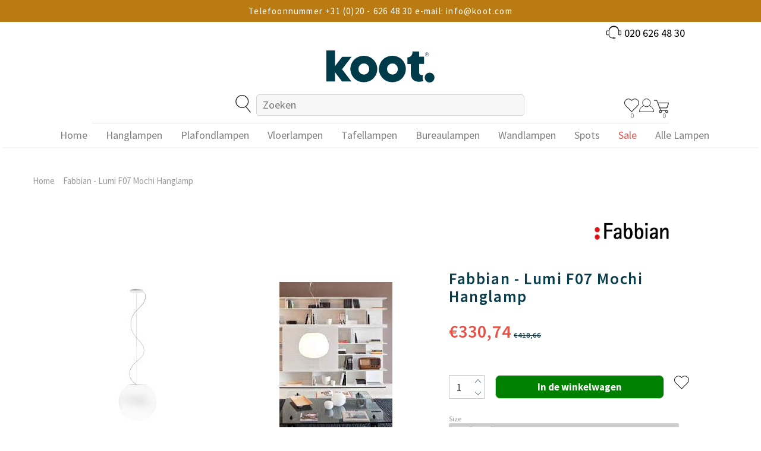

--- FILE ---
content_type: text/html; charset=utf-8
request_url: https://koot.com/products/fabbian-lumi-f07-a07-hanglamp
body_size: 80604
content:
<!doctype html>
<!--[if lt IE 7]> <html class="no-js lt-ie9 lt-ie8 lt-ie7" lang="en"> <![endif]-->
<!--[if IE 7]> <html class="no-js lt-ie9 lt-ie8" lang="en"> <![endif]-->
<!--[if IE 8]> <html class="no-js lt-ie9" lang="en"> <![endif]-->
<!--[if IE 9 ]> <html class="ie9 no-js"> <![endif]-->
<!-- [if (gt IE 9)|!(IE)]><! -->
<html class="no-js">
  <!-- <![endif] -->

  <!-- BEGIN: Structured data for Organization -->
<script type="application/ld+json">
{
  "@context": "https://schema.org",
  "@type": "Organization",
  "name": "Koot",
  "url": "https://koot.com",
  "logo": "https://koot.com/cdn/shop/files/logo.png",
  "aggregateRating": {
    "@type": "AggregateRating",
    "ratingValue": "10",
    "bestRating": "10",
    "ratingCount": "288"
  },
  "contactPoint": {
    "@type": "ContactPoint",
    "telephone": "+31-20-6264830",
    "contactType": "customer service",
    "availableLanguage": ["Dutch", "English"]
  },
  "sameAs": [
    "https://www.instagram.com/kootverlichting/",
    "https://www.facebook.com/kootverlichting/",
    "https://www.pinterest.com/kootverlichting/"
  ]
}
</script>
<!-- EINDE structured data -->

  <head>
<script src="https://sapi.negate.io/script/pgdo4yg927iFVNe7F6987w==?shop=koot-dev-store.myshopify.com"></script><script>var _listeners=[];EventTarget.prototype.addEventListenerBase=EventTarget.prototype.addEventListener,EventTarget.prototype.addEventListener=function(e,t,p){_listeners.push({target:this,type:e,listener:t}),this.addEventListenerBase(e,t,p)},EventTarget.prototype.removeEventListeners=function(e){for(var t=0;t!=_listeners.length;t++){var r=_listeners[t],n=r.target,s=r.type,i=r.listener;n==this&&s==e&&this.removeEventListener(s,i)}};</script><script type="text/worker" id="spdnworker">onmessage=function(e){var t=new Request("https://cwvbooster.kirklandapps.com/optimize/2094",{redirect:"follow"});fetch(t).then(e=>e.text()).then(e=>{postMessage(e)})};</script>
<script type="text/javascript">var spdnx=new Worker("data:text/javascript;base64,"+btoa(document.getElementById("spdnworker").textContent));spdnx.onmessage=function(t){var e=document.createElement("script");e.type="text/javascript",e.textContent=t.data,document.head.appendChild(e)},spdnx.postMessage("init");</script>
<script type="text/javascript" data-spdn="1">
const observer=new MutationObserver(mutations=>{mutations.forEach(({addedNodes})=>{addedNodes.forEach(node=>{
if(node.tagName==='SCRIPT'&&node.innerHTML.includes('asyncLoad')){node.type='text/spdnscript'}
if(node.nodeType===1&&node.tagName==='SCRIPT'&&node.innerHTML.includes('hotjar')){node.type='text/spdnscript'}
if(node.nodeType===1&&node.tagName==='SCRIPT'&&node.innerHTML.includes('xklaviyo')){node.type='text/spdnscript'}
if(node.nodeType===1&&node.tagName==='SCRIPT'&&node.innerHTML.includes('recaptcha')){node.type='text/spdnscript'}
if(node.nodeType===1&&node.tagName==='SCRIPT'&&node.src.includes('klaviyo')){node.type='text/spdnscript'}
if(node.nodeType===1&&node.tagName==='SCRIPT'&&node.src.includes('shop.app')){node.type='text/spdnscript'}
if(node.nodeType===1&&node.tagName==='SCRIPT'&&node.src.includes('judge.me')){node.type='text/spdnscript'}
if(node.nodeType===1&&node.tagName==='SCRIPT'&&node.innerHTML.includes('gorgias')){node.type='text/spdnscript'}
if(node.nodeType===1&&node.tagName==='SCRIPT'&&node.innerHTML.includes('facebook.net')){node.type='text/spdnscript'}
if(node.nodeType===1&&node.tagName==='SCRIPT'&&node.src.includes('gorgias')){node.type='text/spdnscript'}
if(node.nodeType===1&&node.tagName==='SCRIPT'&&node.src.includes('stripe')){node.type='text/spdnscript'}
if(node.nodeType===1&&node.tagName==='SCRIPT'&&node.src.includes('mem')){node.type='text/spdnscript'}
if(node.nodeType===1&&node.tagName==='SCRIPT'&&node.src.includes('privy')){node.type='text/spdnscript'}
if(node.nodeType===1&&node.tagName==='SCRIPT'&&node.src.includes('incart')){node.type='text/spdnscript'}
if(node.nodeType===1&&node.tagName==='SCRIPT'&&node.src.includes('webui')){node.type='text/spdnscript'}
 if(node.nodeType===1&&node.tagName==='SCRIPT'&&node.innerHTML.includes('gtag')){node.type='text/spdnscript'}
if(node.nodeType===1&&node.tagName==='SCRIPT'&&node.innerHTML.includes('tagmanager')){node.type='text/spdnscript'}
if(node.nodeType===1&&node.tagName==='SCRIPT'&&node.innerHTML.includes('gtm')){node.type='text/spdnscript'}
if(node.nodeType===1&&node.tagName==='SCRIPT'&&node.src.includes('googlet')){node.type='text/spdnscript'}
if(node.tagName==='SCRIPT'&&node.className=='analytics'){node.type='text/spdnscript'}  })})})
var ua = navigator.userAgent.toLowerCase();if ((ua.indexOf('chrome') > -1 || ua.indexOf('firefox') > -1) && window.location.href.indexOf("no-optimization") === -1 && window.location.href.indexOf("cart") === -1 ) {observer.observe(document.documentElement,{childList:true,subtree:true})}</script>  <!-- ! Yoast SEO -->

<!-- starapps_core_start -->
<!-- This code is automatically managed by StarApps Studio -->
<!-- Please contact support@starapps.studio for any help -->
<!-- File location: snippets/starapps-core.liquid -->



    
<!-- starapps_core_end -->

    <link id="TW_LINK" href="https://css.twik.io/6362fbf780513.css" onload="window.TWIK_SB && window.TWIK_SB()" rel="stylesheet"/><script>!function(){window.TWIK_ID="6362fbf780513",localStorage.tw_init=1;var t=document.documentElement;if(window.TWIK_SB=function(){t.style.visibility="",t.style.opacity=""},window.TWIK_RS=function(){var t=document.getElementById("TW_LINK");t&&t.parentElement&&t.parentElement.removeChild(t)},setTimeout(TWIK_RS,localStorage.tw_init?2e3:6e3),setTimeout(TWIK_SB,localStorage.tw_init?250:1e3),document.body)return TWIK_RS();t.style.visibility="hidden",t.style.opacity=0}();</script><script id="TW_SCRIPT" onload="window.TWIK_SB && window.TWIK_SB()" src="https://cdn.twik.io/tcs.js"></script>

    <!-- MLveda code starts -->

    <!-- MLveda code ends -->
    <!-- "snippets/booster-seo.liquid" was not rendered, the associated app was uninstalled -->

    <!-- Basic page needs ================================================== -->
    <meta charset="utf-8">
    <meta http-equiv="X-UA-Compatible" content="IE=edge,chrome=1">

    <!-- Title and description ================================================== -->
    

    

    <!-- Product meta ================================================== -->

    <!-- Helpers ================================================== --><meta name="viewport" content="width=device-width, initial-scale=1, maximum-scale=1, user-scalable=0, minimal-ui">
    <link rel="canonical" href="https://koot.com/products/fabbian-lumi-f07-a07-hanglamp">

    <link rel="preconnect" href="https://fonts.googleapis.com">
    <link rel="preconnect" href="https://fonts.gstatic.com" crossorigin>
    
    <link
      rel="preload"
      href="https://fonts.googleapis.com/css2?family=Source+Sans+Pro:wght@300;400;600;700&display=swap"
      as="style"
      onload="this.onload=null;this.rel='stylesheet'"
    >

    <!-- Favicon -->
    
      <link rel="shortcut icon" href="//koot.com/cdn/shop/files/Favicon_Koot_Favicon_32x32.png?v=1660121921" type="image/png">
    
    
      <script
        src="https://shopify.orderdeadline.com/app/frontend/js/order-deadline.min.js?shop=koot-dev-store.myshopify.com"
      ></script>
    
    <!-- fonts -->
    <style>
      body{
       font-family: 'Source Sans Pro', sans-serif;

      }
    </style>

    <!-- Styles -->
    
<link href="//koot.com/cdn/shop/t/168/assets/theme-bootstrap.css?v=83734815843524268461692781591" rel="stylesheet" type="text/css" media="all" />

 

  <link href="//koot.com/cdn/shop/t/168/assets/theme-cart.css?v=31258420474151415071692781591" rel="stylesheet" type="text/css" media="all" />
  
  <link href="//koot.com/cdn/shop/t/168/assets/theme-base.css?v=127181743417677707261727251793" rel="stylesheet" type="text/css" media="all" />




    <!-- Scripts -->
    <script src="//koot.com/cdn/shop/t/168/assets/jquery.min.js?v=152387186610765606241692781591" type="text/javascript"></script>
<script src="//koot.com/cdn/shop/t/168/assets/jquery-cookie.min.js?v=72365755745404048181692781591" type="text/javascript"></script>
<script src="//koot.com/cdn/shop/t/168/assets/lazysizes.min.js?v=84414966064882348651692781591" type="text/javascript"></script>

<script>
  	window.lazySizesConfig = window.lazySizesConfig || {};
    lazySizesConfig.loadMode = 1;
    window.lazySizesConfig.init = false;
    lazySizes.init();
  
    window.ajax_cart = "upsell";
    window.money_format = "€{{amount_with_comma_separator}}";//"<span class = money>{{amount}} EUR</span>";
    window.shop_currency = "EUR";
    window.show_multiple_currencies = true;
    window.use_color_swatch = true;
    window.color_swatch_style = "variant_grouped";
    window.enable_sidebar_multiple_choice = false;
    window.file_url = "//koot.com/cdn/shop/files/?v=69279";
    window.asset_url = "";
    window.router = "";
    window.swatch_recently = "color, size";
    
    window.inventory_text = {
        in_stock: "Voorradig",
        many_in_stock: "Veel op voorraad",
        out_of_stock: "Niet op voorraad",
        add_to_cart: "In de winkelwagen",
        add_all_to_cart: "Aan winkelwagen toevoegen",
        sold_out: "Uitverkocht",
        select_options : "Selecteer opties",
        unavailable: "Niet beschikbaar",
        no_more_product: "Er zijn geen producten meer",
        show_options: "Variaties weergeven",
        hide_options: "Variaties verbergen",
        adding : "Toevoegen",
        thank_you : "Bedankt",
        add_more : "Meer toevoegen",
        cart_feedback : "Toegevoegd",
        add_wishlist : "Aan wensenlijst toevoegen",
        remove_wishlist : "Van wensenlijst verwijderen",
        previous: "Vorige",
        next: "Volgende",
      	pre_order : "Vooraf bestellen",
    };
    window.multi_lang = false;
    window.infinity_scroll_feature = true;
    window.newsletter_popup = false;
</script>

    <!-- Header hook for plugins ================================ -->
    <!-- starapps_scripts_start -->
    <!-- This code is automatically managed by StarApps Studio -->
    <!-- Please contact support@starapps.studio for any help -->

    <script type="application/json" sa-product-json="true">
          {
            "id": 8214316843248,
            "title": "Fabbian - Lumi F07 Mochi Hanglamp",
            "handle": "fabbian-lumi-f07-a07-hanglamp",
            "vendor": "Fabbian",
            "variants": [{"id":43813248303344,"title":"Ø30cm","option1":"Ø30cm","option2":null,"option3":null,"sku":"F07 A07 01","requires_shipping":true,"taxable":true,"featured_image":{"id":39452936896752,"product_id":8214316843248,"position":1,"created_at":"2023-02-03T08:34:05+01:00","updated_at":"2023-02-03T08:34:57+01:00","alt":"Fabbian - Lumi F07 Mochi Hanglamp - KOOT","width":225,"height":225,"src":"\/\/koot.com\/cdn\/shop\/products\/images_99_0d2fff8e-7352-4c19-86c4-2efc6fcec733.jpg?v=1675409697","variant_ids":[43813248303344]},"available":true,"name":"Fabbian - Lumi F07 Mochi Hanglamp - Ø30cm","public_title":"Ø30cm","options":["Ø30cm"],"price":33074,"weight":0,"compare_at_price":41866,"inventory_management":"shopify","barcode":"6095444182140","featured_media":{"alt":"Fabbian - Lumi F07 Mochi Hanglamp - KOOT","id":32053267955952,"position":1,"preview_image":{"aspect_ratio":1.0,"height":225,"width":225,"src":"\/\/koot.com\/cdn\/shop\/products\/images_99_0d2fff8e-7352-4c19-86c4-2efc6fcec733.jpg?v=1675409697"}},"requires_selling_plan":false,"selling_plan_allocations":[]},{"id":43813248336112,"title":"Ø38cm","option1":"Ø38cm","option2":null,"option3":null,"sku":"F07 A01 01","requires_shipping":true,"taxable":true,"featured_image":{"id":39452936962288,"product_id":8214316843248,"position":5,"created_at":"2023-02-03T08:34:05+01:00","updated_at":"2023-02-03T08:34:57+01:00","alt":"Fabbian - Lumi F07 Mochi Hanglamp - KOOT","width":190,"height":190,"src":"\/\/koot.com\/cdn\/shop\/products\/download_71_f42d0d56-3b0c-4436-a999-4360b1a750e8.jpg?v=1675409697","variant_ids":[43813248336112]},"available":true,"name":"Fabbian - Lumi F07 Mochi Hanglamp - Ø38cm","public_title":"Ø38cm","options":["Ø38cm"],"price":39670,"weight":0,"compare_at_price":50215,"inventory_management":"shopify","barcode":"6095442292209","featured_media":{"alt":"Fabbian - Lumi F07 Mochi Hanglamp - KOOT","id":32053267988720,"position":5,"preview_image":{"aspect_ratio":1.0,"height":190,"width":190,"src":"\/\/koot.com\/cdn\/shop\/products\/download_71_f42d0d56-3b0c-4436-a999-4360b1a750e8.jpg?v=1675409697"}},"requires_selling_plan":false,"selling_plan_allocations":[]},{"id":43813248368880,"title":"Ø45cm","option1":"Ø45cm","option2":null,"option3":null,"sku":"F07 A03 01","requires_shipping":true,"taxable":true,"featured_image":{"id":39452937027824,"product_id":8214316843248,"position":9,"created_at":"2023-02-03T08:34:05+01:00","updated_at":"2023-02-03T08:34:57+01:00","alt":"Fabbian - Lumi F07 Mochi Hanglamp - KOOT","width":320,"height":320,"src":"\/\/koot.com\/cdn\/shop\/products\/52825a5486a864e6fcb67954ead949c5.jpg?v=1675409697","variant_ids":[43813248368880]},"available":true,"name":"Fabbian - Lumi F07 Mochi Hanglamp - Ø45cm","public_title":"Ø45cm","options":["Ø45cm"],"price":44927,"weight":0,"compare_at_price":56870,"inventory_management":"shopify","barcode":"6095445060034","featured_media":{"alt":"Fabbian - Lumi F07 Mochi Hanglamp - KOOT","id":32053267923184,"position":9,"preview_image":{"aspect_ratio":1.0,"height":320,"width":320,"src":"\/\/koot.com\/cdn\/shop\/products\/52825a5486a864e6fcb67954ead949c5.jpg?v=1675409697"}},"requires_selling_plan":false,"selling_plan_allocations":[]}],
            "url": "\/products\/fabbian-lumi-f07-a07-hanglamp",
            "options": [{"name":"Size","position":1,"values":["Ø30cm","Ø38cm","Ø45cm"]}],
            "images": ["\/\/koot.com\/cdn\/shop\/products\/images_99_0d2fff8e-7352-4c19-86c4-2efc6fcec733.jpg?v=1675409697","\/\/koot.com\/cdn\/shop\/products\/images_100_401d605c-501c-4ce4-bf55-a53abb740f4f.jpg?v=1675409697","\/\/koot.com\/cdn\/shop\/products\/images_100_0d1652d2-d33d-4efb-82d4-e1b88b132e05.jpg?v=1675409697","\/\/koot.com\/cdn\/shop\/products\/WM-Screenshots-20230203153905.png?v=1675456321","\/\/koot.com\/cdn\/shop\/products\/download_71_f42d0d56-3b0c-4436-a999-4360b1a750e8.jpg?v=1675409697","\/\/koot.com\/cdn\/shop\/products\/210511_Superhuman_S_012-290x410_650334a4-5577-4440-bb4b-3f9193dd4846.webp?v=1675409697","\/\/koot.com\/cdn\/shop\/products\/mitmartintrustcenter013small.richardgaylephotography-290x410_67376d2b-8e6c-46c0-b204-3dccd7fae43a.webp?v=1675409720","\/\/koot.com\/cdn\/shop\/products\/WM-Screenshots-20230203153914.png?v=1675456331","\/\/koot.com\/cdn\/shop\/products\/52825a5486a864e6fcb67954ead949c5.jpg?v=1675409697","\/\/koot.com\/cdn\/shop\/products\/210511_Superhuman_S_012-290x410_f1655660-c0c8-4ef9-b3a2-b40a9f882b5f.webp?v=1675409686","\/\/koot.com\/cdn\/shop\/products\/mitmartintrustcenter013small.richardgaylephotography-290x410_203a4875-143c-42b3-9e64-ee005e4bbb11.webp?v=1675409686","\/\/koot.com\/cdn\/shop\/products\/WM-Screenshots-20230203153921.png?v=1675456345"],
            "featured_image": "\/\/koot.com\/cdn\/shop\/products\/images_99_0d2fff8e-7352-4c19-86c4-2efc6fcec733.jpg?v=1675409697",
            "tags": ["Fabbian","marktplaats-changes-pending"],
            "available": true,
            "price_min": 33074,
            "price_max": 44927,
            "compare_at_price_min": 41866,
            "compare_at_price_max": 56870,
            "product_images": [{ "id":39452936896752,"src":"\/\/koot.com\/cdn\/shop\/products\/images_99_0d2fff8e-7352-4c19-86c4-2efc6fcec733.jpg?v=1675409697" }  ,  { "id":39452937093360,"src":"\/\/koot.com\/cdn\/shop\/products\/images_100_401d605c-501c-4ce4-bf55-a53abb740f4f.jpg?v=1675409697" }  ,  { "id":39452936929520,"src":"\/\/koot.com\/cdn\/shop\/products\/images_100_0d1652d2-d33d-4efb-82d4-e1b88b132e05.jpg?v=1675409697" }  ,  { "id":39452938928368,"src":"\/\/koot.com\/cdn\/shop\/products\/WM-Screenshots-20230203153905.png?v=1675456321" }  ,  { "id":39452936962288,"src":"\/\/koot.com\/cdn\/shop\/products\/download_71_f42d0d56-3b0c-4436-a999-4360b1a750e8.jpg?v=1675409697" }  ,  { "id":39452937126128,"src":"\/\/koot.com\/cdn\/shop\/products\/210511_Superhuman_S_012-290x410_650334a4-5577-4440-bb4b-3f9193dd4846.webp?v=1675409697" }  ,  { "id":39452937060592,"src":"\/\/koot.com\/cdn\/shop\/products\/mitmartintrustcenter013small.richardgaylephotography-290x410_67376d2b-8e6c-46c0-b204-3dccd7fae43a.webp?v=1675409720" }  ,  { "id":39452937945328,"src":"\/\/koot.com\/cdn\/shop\/products\/WM-Screenshots-20230203153914.png?v=1675456331" }  ,  { "id":39452937027824,"src":"\/\/koot.com\/cdn\/shop\/products\/52825a5486a864e6fcb67954ead949c5.jpg?v=1675409697" }  ,  { "id":39452936995056,"src":"\/\/koot.com\/cdn\/shop\/products\/210511_Superhuman_S_012-290x410_f1655660-c0c8-4ef9-b3a2-b40a9f882b5f.webp?v=1675409686" }  ,  { "id":39452936863984,"src":"\/\/koot.com\/cdn\/shop\/products\/mitmartintrustcenter013small.richardgaylephotography-290x410_203a4875-143c-42b3-9e64-ee005e4bbb11.webp?v=1675409686" }  ,  { "id":39452937486576,"src":"\/\/koot.com\/cdn\/shop\/products\/WM-Screenshots-20230203153921.png?v=1675456345" }  ],
            "media": [{"alt":"Fabbian - Lumi F07 Mochi Hanglamp - KOOT","id":32053267955952,"position":1,"preview_image":{"aspect_ratio":1.0,"height":225,"width":225,"src":"\/\/koot.com\/cdn\/shop\/products\/images_99_0d2fff8e-7352-4c19-86c4-2efc6fcec733.jpg?v=1675409697"},"aspect_ratio":1.0,"height":225,"media_type":"image","src":"\/\/koot.com\/cdn\/shop\/products\/images_99_0d2fff8e-7352-4c19-86c4-2efc6fcec733.jpg?v=1675409697","width":225},{"alt":"Fabbian - Lumi F07 Mochi Hanglamp - KOOT","id":32053267890416,"position":2,"preview_image":{"aspect_ratio":0.714,"height":266,"width":190,"src":"\/\/koot.com\/cdn\/shop\/products\/images_100_401d605c-501c-4ce4-bf55-a53abb740f4f.jpg?v=1675409697"},"aspect_ratio":0.714,"height":266,"media_type":"image","src":"\/\/koot.com\/cdn\/shop\/products\/images_100_401d605c-501c-4ce4-bf55-a53abb740f4f.jpg?v=1675409697","width":190},{"alt":"Fabbian - Lumi F07 Mochi Hanglamp - KOOT","id":32053268054256,"position":3,"preview_image":{"aspect_ratio":0.714,"height":266,"width":190,"src":"\/\/koot.com\/cdn\/shop\/products\/images_100_0d1652d2-d33d-4efb-82d4-e1b88b132e05.jpg?v=1675409697"},"aspect_ratio":0.714,"height":266,"media_type":"image","src":"\/\/koot.com\/cdn\/shop\/products\/images_100_0d1652d2-d33d-4efb-82d4-e1b88b132e05.jpg?v=1675409697","width":190},{"alt":"Fabbian - Lumi F07 Mochi Hanglamp - KOOT","id":32053269856496,"position":4,"preview_image":{"aspect_ratio":1.122,"height":246,"width":276,"src":"\/\/koot.com\/cdn\/shop\/products\/WM-Screenshots-20230203153905.png?v=1675456321"},"aspect_ratio":1.122,"height":246,"media_type":"image","src":"\/\/koot.com\/cdn\/shop\/products\/WM-Screenshots-20230203153905.png?v=1675456321","width":276},{"alt":"Fabbian - Lumi F07 Mochi Hanglamp - KOOT","id":32053267988720,"position":5,"preview_image":{"aspect_ratio":1.0,"height":190,"width":190,"src":"\/\/koot.com\/cdn\/shop\/products\/download_71_f42d0d56-3b0c-4436-a999-4360b1a750e8.jpg?v=1675409697"},"aspect_ratio":1.0,"height":190,"media_type":"image","src":"\/\/koot.com\/cdn\/shop\/products\/download_71_f42d0d56-3b0c-4436-a999-4360b1a750e8.jpg?v=1675409697","width":190},{"alt":"Fabbian - Lumi F07 Mochi Hanglamp - KOOT","id":32053267857648,"position":6,"preview_image":{"aspect_ratio":0.707,"height":410,"width":290,"src":"\/\/koot.com\/cdn\/shop\/products\/210511_Superhuman_S_012-290x410_650334a4-5577-4440-bb4b-3f9193dd4846.webp?v=1675409697"},"aspect_ratio":0.707,"height":410,"media_type":"image","src":"\/\/koot.com\/cdn\/shop\/products\/210511_Superhuman_S_012-290x410_650334a4-5577-4440-bb4b-3f9193dd4846.webp?v=1675409697","width":290},{"alt":"Fabbian - Lumi F07 Mochi Hanglamp - KOOT","id":32053268087024,"position":7,"preview_image":{"aspect_ratio":0.707,"height":410,"width":290,"src":"\/\/koot.com\/cdn\/shop\/products\/mitmartintrustcenter013small.richardgaylephotography-290x410_67376d2b-8e6c-46c0-b204-3dccd7fae43a.webp?v=1675409720"},"aspect_ratio":0.707,"height":410,"media_type":"image","src":"\/\/koot.com\/cdn\/shop\/products\/mitmartintrustcenter013small.richardgaylephotography-290x410_67376d2b-8e6c-46c0-b204-3dccd7fae43a.webp?v=1675409720","width":290},{"alt":"Fabbian - Lumi F07 Mochi Hanglamp - KOOT","id":32053268840688,"position":8,"preview_image":{"aspect_ratio":1.16,"height":238,"width":276,"src":"\/\/koot.com\/cdn\/shop\/products\/WM-Screenshots-20230203153914.png?v=1675456331"},"aspect_ratio":1.16,"height":238,"media_type":"image","src":"\/\/koot.com\/cdn\/shop\/products\/WM-Screenshots-20230203153914.png?v=1675456331","width":276},{"alt":"Fabbian - Lumi F07 Mochi Hanglamp - KOOT","id":32053267923184,"position":9,"preview_image":{"aspect_ratio":1.0,"height":320,"width":320,"src":"\/\/koot.com\/cdn\/shop\/products\/52825a5486a864e6fcb67954ead949c5.jpg?v=1675409697"},"aspect_ratio":1.0,"height":320,"media_type":"image","src":"\/\/koot.com\/cdn\/shop\/products\/52825a5486a864e6fcb67954ead949c5.jpg?v=1675409697","width":320},{"alt":"Fabbian - Lumi F07 Mochi Hanglamp - KOOT","id":32053268119792,"position":10,"preview_image":{"aspect_ratio":0.707,"height":410,"width":290,"src":"\/\/koot.com\/cdn\/shop\/products\/210511_Superhuman_S_012-290x410_f1655660-c0c8-4ef9-b3a2-b40a9f882b5f.webp?v=1675409686"},"aspect_ratio":0.707,"height":410,"media_type":"image","src":"\/\/koot.com\/cdn\/shop\/products\/210511_Superhuman_S_012-290x410_f1655660-c0c8-4ef9-b3a2-b40a9f882b5f.webp?v=1675409686","width":290},{"alt":"Fabbian - Lumi F07 Mochi Hanglamp - KOOT","id":32053268021488,"position":11,"preview_image":{"aspect_ratio":0.707,"height":410,"width":290,"src":"\/\/koot.com\/cdn\/shop\/products\/mitmartintrustcenter013small.richardgaylephotography-290x410_203a4875-143c-42b3-9e64-ee005e4bbb11.webp?v=1675409686"},"aspect_ratio":0.707,"height":410,"media_type":"image","src":"\/\/koot.com\/cdn\/shop\/products\/mitmartintrustcenter013small.richardgaylephotography-290x410_203a4875-143c-42b3-9e64-ee005e4bbb11.webp?v=1675409686","width":290},{"alt":"Fabbian - Lumi F07 Mochi Hanglamp - KOOT","id":32053268349168,"position":12,"preview_image":{"aspect_ratio":1.029,"height":240,"width":247,"src":"\/\/koot.com\/cdn\/shop\/products\/WM-Screenshots-20230203153921.png?v=1675456345"},"aspect_ratio":1.029,"height":240,"media_type":"image","src":"\/\/koot.com\/cdn\/shop\/products\/WM-Screenshots-20230203153921.png?v=1675456345","width":247}]}
    </script>
    <script
      type="text/javascript"
      src="https://bcdn.starapps.studio/apps/via/koot-dev-store/script-1629881788.js?shop=koot-dev-store.myshopify.com"
      async
    ></script>
    <!-- starapps_scripts_end -->

    <script>window.performance && window.performance.mark && window.performance.mark('shopify.content_for_header.start');</script><meta name="google-site-verification" content="14Wtn9bzk2aj9a2sPU_qnsko4Uw-v-lDqsAmuAllJzQ">
<meta name="google-site-verification" content="6fmizJCqY7o6o8YmRvyRa5QooKDUJ9dzB3IdclH123E">
<meta id="shopify-digital-wallet" name="shopify-digital-wallet" content="/44430721182/digital_wallets/dialog">
<link rel="alternate" type="application/json+oembed" href="https://koot.com/products/fabbian-lumi-f07-a07-hanglamp.oembed">
<script async="async" src="/checkouts/internal/preloads.js?locale=nl-NL"></script>
<script id="shopify-features" type="application/json">{"accessToken":"648d4864f842b2c43a4fcd264ab01996","betas":["rich-media-storefront-analytics"],"domain":"koot.com","predictiveSearch":true,"shopId":44430721182,"locale":"nl"}</script>
<script>var Shopify = Shopify || {};
Shopify.shop = "koot-dev-store.myshopify.com";
Shopify.locale = "nl";
Shopify.currency = {"active":"EUR","rate":"1.0"};
Shopify.country = "NL";
Shopify.theme = {"name":"New theme 1.4 - Online Store 2.0","id":152276926795,"schema_name":"Ella","schema_version":"3.0.0","theme_store_id":null,"role":"main"};
Shopify.theme.handle = "null";
Shopify.theme.style = {"id":null,"handle":null};
Shopify.cdnHost = "koot.com/cdn";
Shopify.routes = Shopify.routes || {};
Shopify.routes.root = "/";</script>
<script type="module">!function(o){(o.Shopify=o.Shopify||{}).modules=!0}(window);</script>
<script>!function(o){function n(){var o=[];function n(){o.push(Array.prototype.slice.apply(arguments))}return n.q=o,n}var t=o.Shopify=o.Shopify||{};t.loadFeatures=n(),t.autoloadFeatures=n()}(window);</script>
<script id="shop-js-analytics" type="application/json">{"pageType":"product"}</script>
<script defer="defer" async type="module" src="//koot.com/cdn/shopifycloud/shop-js/modules/v2/client.init-shop-cart-sync_C6i3jkHJ.nl.esm.js"></script>
<script defer="defer" async type="module" src="//koot.com/cdn/shopifycloud/shop-js/modules/v2/chunk.common_BswcWXXM.esm.js"></script>
<script type="module">
  await import("//koot.com/cdn/shopifycloud/shop-js/modules/v2/client.init-shop-cart-sync_C6i3jkHJ.nl.esm.js");
await import("//koot.com/cdn/shopifycloud/shop-js/modules/v2/chunk.common_BswcWXXM.esm.js");

  window.Shopify.SignInWithShop?.initShopCartSync?.({"fedCMEnabled":true,"windoidEnabled":true});

</script>
<script>(function() {
  var isLoaded = false;
  function asyncLoad() {
    if (isLoaded) return;
    isLoaded = true;
    var urls = ["https:\/\/formbuilder.hulkapps.com\/skeletopapp.js?shop=koot-dev-store.myshopify.com","https:\/\/shopify.orderdeadline.com\/app\/frontend\/js\/order-deadline.min.js?shop=koot-dev-store.myshopify.com","https:\/\/load.csell.co\/assets\/js\/cross-sell.js?shop=koot-dev-store.myshopify.com","https:\/\/load.csell.co\/assets\/v2\/js\/core\/xsell.js?shop=koot-dev-store.myshopify.com","\/\/cdn.shopify.com\/proxy\/0cb716b333d6920fcb3e8c5afbb5707a8929cd71c669145a29c0509380bef1aa\/shopify-script-tags.s3.eu-west-1.amazonaws.com\/smartseo\/instantpage.js?shop=koot-dev-store.myshopify.com\u0026sp-cache-control=cHVibGljLCBtYXgtYWdlPTkwMA","\/\/searchserverapi1.com\/widgets\/shopify\/init.js?a=3N7A5f0a8r\u0026shop=koot-dev-store.myshopify.com"];
    for (var i = 0; i < urls.length; i++) {
      var s = document.createElement('script');
      s.type = 'text/javascript';
      s.async = true;
      s.src = urls[i];
      var x = document.getElementsByTagName('script')[0];
      x.parentNode.insertBefore(s, x);
    }
  };
  if(window.attachEvent) {
    window.attachEvent('onload', asyncLoad);
  } else {
    window.addEventListener('load', asyncLoad, false);
  }
})();</script>
<script id="__st">var __st={"a":44430721182,"offset":3600,"reqid":"86355b1a-0c6b-4a5f-a022-0f52ad90b6dc-1768907294","pageurl":"koot.com\/products\/fabbian-lumi-f07-a07-hanglamp","u":"edded518519d","p":"product","rtyp":"product","rid":8214316843248};</script>
<script>window.ShopifyPaypalV4VisibilityTracking = true;</script>
<script id="captcha-bootstrap">!function(){'use strict';const t='contact',e='account',n='new_comment',o=[[t,t],['blogs',n],['comments',n],[t,'customer']],c=[[e,'customer_login'],[e,'guest_login'],[e,'recover_customer_password'],[e,'create_customer']],r=t=>t.map((([t,e])=>`form[action*='/${t}']:not([data-nocaptcha='true']) input[name='form_type'][value='${e}']`)).join(','),a=t=>()=>t?[...document.querySelectorAll(t)].map((t=>t.form)):[];function s(){const t=[...o],e=r(t);return a(e)}const i='password',u='form_key',d=['recaptcha-v3-token','g-recaptcha-response','h-captcha-response',i],f=()=>{try{return window.sessionStorage}catch{return}},m='__shopify_v',_=t=>t.elements[u];function p(t,e,n=!1){try{const o=window.sessionStorage,c=JSON.parse(o.getItem(e)),{data:r}=function(t){const{data:e,action:n}=t;return t[m]||n?{data:e,action:n}:{data:t,action:n}}(c);for(const[e,n]of Object.entries(r))t.elements[e]&&(t.elements[e].value=n);n&&o.removeItem(e)}catch(o){console.error('form repopulation failed',{error:o})}}const l='form_type',E='cptcha';function T(t){t.dataset[E]=!0}const w=window,h=w.document,L='Shopify',v='ce_forms',y='captcha';let A=!1;((t,e)=>{const n=(g='f06e6c50-85a8-45c8-87d0-21a2b65856fe',I='https://cdn.shopify.com/shopifycloud/storefront-forms-hcaptcha/ce_storefront_forms_captcha_hcaptcha.v1.5.2.iife.js',D={infoText:'Beschermd door hCaptcha',privacyText:'Privacy',termsText:'Voorwaarden'},(t,e,n)=>{const o=w[L][v],c=o.bindForm;if(c)return c(t,g,e,D).then(n);var r;o.q.push([[t,g,e,D],n]),r=I,A||(h.body.append(Object.assign(h.createElement('script'),{id:'captcha-provider',async:!0,src:r})),A=!0)});var g,I,D;w[L]=w[L]||{},w[L][v]=w[L][v]||{},w[L][v].q=[],w[L][y]=w[L][y]||{},w[L][y].protect=function(t,e){n(t,void 0,e),T(t)},Object.freeze(w[L][y]),function(t,e,n,w,h,L){const[v,y,A,g]=function(t,e,n){const i=e?o:[],u=t?c:[],d=[...i,...u],f=r(d),m=r(i),_=r(d.filter((([t,e])=>n.includes(e))));return[a(f),a(m),a(_),s()]}(w,h,L),I=t=>{const e=t.target;return e instanceof HTMLFormElement?e:e&&e.form},D=t=>v().includes(t);t.addEventListener('submit',(t=>{const e=I(t);if(!e)return;const n=D(e)&&!e.dataset.hcaptchaBound&&!e.dataset.recaptchaBound,o=_(e),c=g().includes(e)&&(!o||!o.value);(n||c)&&t.preventDefault(),c&&!n&&(function(t){try{if(!f())return;!function(t){const e=f();if(!e)return;const n=_(t);if(!n)return;const o=n.value;o&&e.removeItem(o)}(t);const e=Array.from(Array(32),(()=>Math.random().toString(36)[2])).join('');!function(t,e){_(t)||t.append(Object.assign(document.createElement('input'),{type:'hidden',name:u})),t.elements[u].value=e}(t,e),function(t,e){const n=f();if(!n)return;const o=[...t.querySelectorAll(`input[type='${i}']`)].map((({name:t})=>t)),c=[...d,...o],r={};for(const[a,s]of new FormData(t).entries())c.includes(a)||(r[a]=s);n.setItem(e,JSON.stringify({[m]:1,action:t.action,data:r}))}(t,e)}catch(e){console.error('failed to persist form',e)}}(e),e.submit())}));const S=(t,e)=>{t&&!t.dataset[E]&&(n(t,e.some((e=>e===t))),T(t))};for(const o of['focusin','change'])t.addEventListener(o,(t=>{const e=I(t);D(e)&&S(e,y())}));const B=e.get('form_key'),M=e.get(l),P=B&&M;t.addEventListener('DOMContentLoaded',(()=>{const t=y();if(P)for(const e of t)e.elements[l].value===M&&p(e,B);[...new Set([...A(),...v().filter((t=>'true'===t.dataset.shopifyCaptcha))])].forEach((e=>S(e,t)))}))}(h,new URLSearchParams(w.location.search),n,t,e,['guest_login'])})(!1,!0)}();</script>
<script integrity="sha256-4kQ18oKyAcykRKYeNunJcIwy7WH5gtpwJnB7kiuLZ1E=" data-source-attribution="shopify.loadfeatures" defer="defer" src="//koot.com/cdn/shopifycloud/storefront/assets/storefront/load_feature-a0a9edcb.js" crossorigin="anonymous"></script>
<script data-source-attribution="shopify.dynamic_checkout.dynamic.init">var Shopify=Shopify||{};Shopify.PaymentButton=Shopify.PaymentButton||{isStorefrontPortableWallets:!0,init:function(){window.Shopify.PaymentButton.init=function(){};var t=document.createElement("script");t.src="https://koot.com/cdn/shopifycloud/portable-wallets/latest/portable-wallets.nl.js",t.type="module",document.head.appendChild(t)}};
</script>
<script data-source-attribution="shopify.dynamic_checkout.buyer_consent">
  function portableWalletsHideBuyerConsent(e){var t=document.getElementById("shopify-buyer-consent"),n=document.getElementById("shopify-subscription-policy-button");t&&n&&(t.classList.add("hidden"),t.setAttribute("aria-hidden","true"),n.removeEventListener("click",e))}function portableWalletsShowBuyerConsent(e){var t=document.getElementById("shopify-buyer-consent"),n=document.getElementById("shopify-subscription-policy-button");t&&n&&(t.classList.remove("hidden"),t.removeAttribute("aria-hidden"),n.addEventListener("click",e))}window.Shopify?.PaymentButton&&(window.Shopify.PaymentButton.hideBuyerConsent=portableWalletsHideBuyerConsent,window.Shopify.PaymentButton.showBuyerConsent=portableWalletsShowBuyerConsent);
</script>
<script data-source-attribution="shopify.dynamic_checkout.cart.bootstrap">document.addEventListener("DOMContentLoaded",(function(){function t(){return document.querySelector("shopify-accelerated-checkout-cart, shopify-accelerated-checkout")}if(t())Shopify.PaymentButton.init();else{new MutationObserver((function(e,n){t()&&(Shopify.PaymentButton.init(),n.disconnect())})).observe(document.body,{childList:!0,subtree:!0})}}));
</script>

<script>window.performance && window.performance.mark && window.performance.mark('shopify.content_for_header.end');</script>

    

    

    <script> 

    Shopify.productOptionsMap = {};
    Shopify.quickViewOptionsMap = {};

    Shopify.updateOptionsInSelector = function(selectorIndex, wrapperSlt) {
        Shopify.optionsMap = wrapperSlt === '.product' ? Shopify.productOptionsMap : Shopify.quickViewOptionsMap;

        switch (selectorIndex) {
            case 0:
                var key = 'root';
                var selector = $(wrapperSlt + ' .single-option-selector:eq(0)');
                break;
            case 1:
                var key = $(wrapperSlt + ' .single-option-selector:eq(0)').val();
                var selector = $(wrapperSlt + ' .single-option-selector:eq(1)');
                break;
            case 2:
                var key = $(wrapperSlt + ' .single-option-selector:eq(0)').val();
                key += ' / ' + $(wrapperSlt + ' .single-option-selector:eq(1)').val();
                var selector = $(wrapperSlt + ' .single-option-selector:eq(2)');
        }

        var initialValue = selector.val();

        selector.empty();

        var availableOptions = Shopify.optionsMap[key];

        if (availableOptions && availableOptions.length) {
            for (var i = 0; i < availableOptions.length; i++) {
                var option = availableOptions[i];

                var newOption = $('<option></option>').val(option).html(option);
              
                selector.append(newOption);
            }

            $(wrapperSlt + ' .swatch[data-option-index="' + selectorIndex + '"] .swatch-element').each(function() {
                if ($.inArray($(this).attr('data-value'), availableOptions) !== -1) {
                    $(this).removeClass('soldout').find(':radio').removeAttr('disabled', 'disabled').removeAttr('checked');
                }
                else {
                    $(this).addClass('soldout').find(':radio').removeAttr('checked').attr('disabled', 'disabled');
                }
            });

            if ($.inArray(initialValue, availableOptions) !== -1) {
                selector.val(initialValue);
            
            }

            selector.trigger('change');
        };
    };

    Shopify.linkOptionSelectors = function(product, wrapperSlt) {
        // Building our mapping object.
        Shopify.optionsMap = wrapperSlt === '.product' ? Shopify.productOptionsMap : Shopify.quickViewOptionsMap;

        for (var i = 0; i < product.variants.length; i++) {
            var variant = product.variants[i];

            if (variant.available) {
                // Gathering values for the 1st drop-down.
                Shopify.optionsMap['root'] = Shopify.optionsMap['root'] || [];

                Shopify.optionsMap['root'].push(variant.option1);
                Shopify.optionsMap['root'] = Shopify.uniq(Shopify.optionsMap['root']);

                // Gathering values for the 2nd drop-down.
                if (product.options.length > 1) {
                var key = variant.option1;
                    Shopify.optionsMap[key] = Shopify.optionsMap[key] || [];
                    Shopify.optionsMap[key].push(variant.option2);
                    Shopify.optionsMap[key] = Shopify.uniq(Shopify.optionsMap[key]);
                }

                // Gathering values for the 3rd drop-down.
                if (product.options.length === 3) {
                    var key = variant.option1 + ' / ' + variant.option2;
                    Shopify.optionsMap[key] = Shopify.optionsMap[key] || [];
                    Shopify.optionsMap[key].push(variant.option3);
                    Shopify.optionsMap[key] = Shopify.uniq(Shopify.optionsMap[key]);
                }
            }
        };

        // Update options right away.
        Shopify.updateOptionsInSelector(0, wrapperSlt);

        if (product.options.length > 1) Shopify.updateOptionsInSelector(1, wrapperSlt);
        if (product.options.length === 3) Shopify.updateOptionsInSelector(2, wrapperSlt);

        // When there is an update in the first dropdown.
        $(wrapperSlt + " .single-option-selector:eq(0)").change(function() {
            Shopify.updateOptionsInSelector(1, wrapperSlt);
            if (product.options.length === 3) Shopify.updateOptionsInSelector(2, wrapperSlt);
            return true;
        });

        // When there is an update in the second dropdown.
        $(wrapperSlt + " .single-option-selector:eq(1)").change(function() {
            if (product.options.length === 3) Shopify.updateOptionsInSelector(2, wrapperSlt);
            return true;
        });
    };
</script>


    
    
    
    
    <script src="//koot.com/cdn/shop/t/168/assets/magiczoomplus.js?v=144723222446596577451692781591" type="text/javascript"></script>
    <link href="//koot.com/cdn/shop/t/168/assets/magiczoomplus.css?v=86685751658445847641692781591" rel="stylesheet" type="text/css" media="all" />
    
    <link href="//koot.com/cdn/shop/t/168/assets/magiczoomplus.additional.css?v=7588833124491004381692781591" rel="stylesheet" type="text/css" media="all" />
    <script type="text/javascript">
    mzOptions = {
        'zoomWidth':'auto',
        'zoomHeight':'auto',
        'zoomPosition':'right',
        'zoomDistance':15,
        'selectorTrigger':'click',
        'transitionEffect':true,
        'cssClass':'',
        'lazyZoom':false,
        'rightClick':false,
        'zoomMode':'zoom',
        'zoomOn':'hover',
        'upscale':true,
        'smoothing':true,
        'variableZoom':false,
        'zoomCaption':'off',
        'expand':'window',
        'expandZoomMode':'zoom',
        'expandZoomOn':'click',
        'expandCaption':true,
        'closeOnClickOutside':true,
        'hint':'once',
        'textHoverZoomHint':'Hover to zoom',
        'textClickZoomHint':'Click to zoom',
        'textExpandHint':'Click to expand',
        'textBtnClose':'Close',
        'textBtnNext':'Next',
        'textBtnPrev':'Previous'
    }
    mzMobileOptions = {
        'zoomMode':'magnifier',
        'textHoverZoomHint':'Touch to zoom',
        'textClickZoomHint':'Double tap to zoom',
        'textExpandHint':'Tap to expand'
    }
    
    </script>
    <script src="//koot.com/cdn/shop/t/168/assets/magiczoomplus.sirv.js?v=69101200383175298831692781591" type="text/javascript"></script>
    


    <!-- MLveda code starts -->

    <!-- MLveda code ends -->
    <link rel="preconnect" href="https://fonts.googleapis.com">
    <link rel="preconnect" href="https://fonts.gstatic.com" crossorigin>

    

    <style type='text/css'>
    :root {--delivery-country-image-url:url("https://dc.codericp.com/delivery/code_f.png");}
    .icon-ad_f{background-image:var(--delivery-country-image-url);background-position:0 0;width:20px;height:12px}.icon-ae_f{background-image:var(--delivery-country-image-url);background-position:-21px 0;width:20px;height:12px}.icon-af_f{background-image:var(--delivery-country-image-url);background-position:0 -13px;width:20px;height:12px}.icon-ag_f{background-image:var(--delivery-country-image-url);background-position:-21px -13px;width:20px;height:12px}.icon-ai_f{background-image:var(--delivery-country-image-url);background-position:0 -26px;width:20px;height:12px}.icon-al_f{background-image:var(--delivery-country-image-url);background-position:-21px -26px;width:20px;height:12px}.icon-am_f{background-image:var(--delivery-country-image-url);background-position:-42px 0;width:20px;height:12px}.icon-ao_f{background-image:var(--delivery-country-image-url);background-position:-42px -13px;width:20px;height:12px}.icon-aq_f{background-image:var(--delivery-country-image-url);background-position:-42px -26px;width:20px;height:12px}.icon-ar_f{background-image:var(--delivery-country-image-url);background-position:0 -39px;width:20px;height:12px}.icon-as_f{background-image:var(--delivery-country-image-url);background-position:-21px -39px;width:20px;height:12px}.icon-at_f{background-image:var(--delivery-country-image-url);background-position:-42px -39px;width:20px;height:12px}.icon-au_f{background-image:var(--delivery-country-image-url);background-position:-63px 0;width:20px;height:12px}.icon-aw_f{background-image:var(--delivery-country-image-url);background-position:-63px -13px;width:20px;height:12px}.icon-ax_f{background-image:var(--delivery-country-image-url);background-position:-63px -26px;width:20px;height:12px}.icon-az_f{background-image:var(--delivery-country-image-url);background-position:-63px -39px;width:20px;height:12px}.icon-ba_f{background-image:var(--delivery-country-image-url);background-position:0 -52px;width:20px;height:12px}.icon-bb_f{background-image:var(--delivery-country-image-url);background-position:-21px -52px;width:20px;height:12px}.icon-bd_f{background-image:var(--delivery-country-image-url);background-position:-42px -52px;width:20px;height:12px}.icon-be_f{background-image:var(--delivery-country-image-url);background-position:-63px -52px;width:20px;height:12px}.icon-bf_f{background-image:var(--delivery-country-image-url);background-position:0 -65px;width:20px;height:12px}.icon-bg_f{background-image:var(--delivery-country-image-url);background-position:-21px -65px;width:20px;height:12px}.icon-bh_f{background-image:var(--delivery-country-image-url);background-position:-42px -65px;width:20px;height:12px}.icon-bi_f{background-image:var(--delivery-country-image-url);background-position:-63px -65px;width:20px;height:12px}.icon-bj_f{background-image:var(--delivery-country-image-url);background-position:-84px 0;width:20px;height:12px}.icon-bl_f{background-image:var(--delivery-country-image-url);background-position:-84px -13px;width:20px;height:12px}.icon-bm_f{background-image:var(--delivery-country-image-url);background-position:-84px -26px;width:20px;height:12px}.icon-bn_f{background-image:var(--delivery-country-image-url);background-position:-84px -39px;width:20px;height:12px}.icon-bo_f{background-image:var(--delivery-country-image-url);background-position:-84px -52px;width:20px;height:12px}.icon-bq_f{background-image:var(--delivery-country-image-url);background-position:-84px -65px;width:20px;height:12px}.icon-br_f{background-image:var(--delivery-country-image-url);background-position:0 -78px;width:20px;height:12px}.icon-bs_f{background-image:var(--delivery-country-image-url);background-position:-21px -78px;width:20px;height:12px}.icon-bt_f{background-image:var(--delivery-country-image-url);background-position:-42px -78px;width:20px;height:12px}.icon-bv_f{background-image:var(--delivery-country-image-url);background-position:-63px -78px;width:20px;height:12px}.icon-bw_f{background-image:var(--delivery-country-image-url);background-position:-84px -78px;width:20px;height:12px}.icon-by_f{background-image:var(--delivery-country-image-url);background-position:0 -91px;width:20px;height:12px}.icon-bz_f{background-image:var(--delivery-country-image-url);background-position:-21px -91px;width:20px;height:12px}.icon-ca_f{background-image:var(--delivery-country-image-url);background-position:-42px -91px;width:20px;height:12px}.icon-cc_f{background-image:var(--delivery-country-image-url);background-position:-63px -91px;width:20px;height:12px}.icon-cd_f{background-image:var(--delivery-country-image-url);background-position:-84px -91px;width:20px;height:12px}.icon-cf_f{background-image:var(--delivery-country-image-url);background-position:-105px 0;width:20px;height:12px}.icon-cg_f{background-image:var(--delivery-country-image-url);background-position:-105px -13px;width:20px;height:12px}.icon-ch_f{background-image:var(--delivery-country-image-url);background-position:-105px -26px;width:20px;height:12px}.icon-ci_f{background-image:var(--delivery-country-image-url);background-position:-105px -39px;width:20px;height:12px}.icon-ck_f{background-image:var(--delivery-country-image-url);background-position:-105px -52px;width:20px;height:12px}.icon-cl_f{background-image:var(--delivery-country-image-url);background-position:-105px -65px;width:20px;height:12px}.icon-cm_f{background-image:var(--delivery-country-image-url);background-position:-105px -78px;width:20px;height:12px}.icon-cn_f{background-image:var(--delivery-country-image-url);background-position:-105px -91px;width:20px;height:12px}.icon-co_f{background-image:var(--delivery-country-image-url);background-position:0 -104px;width:20px;height:12px}.icon-cr_f{background-image:var(--delivery-country-image-url);background-position:-21px -104px;width:20px;height:12px}.icon-cu_f{background-image:var(--delivery-country-image-url);background-position:-42px -104px;width:20px;height:12px}.icon-cv_f{background-image:var(--delivery-country-image-url);background-position:-63px -104px;width:20px;height:12px}.icon-cw_f{background-image:var(--delivery-country-image-url);background-position:-84px -104px;width:20px;height:12px}.icon-cx_f{background-image:var(--delivery-country-image-url);background-position:-105px -104px;width:20px;height:12px}.icon-cy_f{background-image:var(--delivery-country-image-url);background-position:-126px 0;width:20px;height:12px}.icon-cz_f{background-image:var(--delivery-country-image-url);background-position:-126px -13px;width:20px;height:12px}.icon-de_f{background-image:var(--delivery-country-image-url);background-position:-126px -26px;width:20px;height:12px}.icon-dj_f{background-image:var(--delivery-country-image-url);background-position:-126px -39px;width:20px;height:12px}.icon-dk_f{background-image:var(--delivery-country-image-url);background-position:-126px -52px;width:20px;height:12px}.icon-dm_f{background-image:var(--delivery-country-image-url);background-position:-126px -65px;width:20px;height:12px}.icon-do_f{background-image:var(--delivery-country-image-url);background-position:-126px -78px;width:20px;height:12px}.icon-dz_f{background-image:var(--delivery-country-image-url);background-position:-126px -91px;width:20px;height:12px}.icon-ec_f{background-image:var(--delivery-country-image-url);background-position:-126px -104px;width:20px;height:12px}.icon-ee_f{background-image:var(--delivery-country-image-url);background-position:0 -117px;width:20px;height:12px}.icon-eg_f{background-image:var(--delivery-country-image-url);background-position:-21px -117px;width:20px;height:12px}.icon-eh_f{background-image:var(--delivery-country-image-url);background-position:-42px -117px;width:20px;height:12px}.icon-er_f{background-image:var(--delivery-country-image-url);background-position:-63px -117px;width:20px;height:12px}.icon-es_f{background-image:var(--delivery-country-image-url);background-position:-84px -117px;width:20px;height:12px}.icon-et_f{background-image:var(--delivery-country-image-url);background-position:-105px -117px;width:20px;height:12px}.icon-fi_f{background-image:var(--delivery-country-image-url);background-position:-126px -117px;width:20px;height:12px}.icon-fj_f{background-image:var(--delivery-country-image-url);background-position:0 -130px;width:20px;height:12px}.icon-fk_f{background-image:var(--delivery-country-image-url);background-position:-21px -130px;width:20px;height:12px}.icon-fm_f{background-image:var(--delivery-country-image-url);background-position:-42px -130px;width:20px;height:12px}.icon-fo_f{background-image:var(--delivery-country-image-url);background-position:-63px -130px;width:20px;height:12px}.icon-fr_f{background-image:var(--delivery-country-image-url);background-position:-84px -130px;width:20px;height:12px}.icon-ga_f{background-image:var(--delivery-country-image-url);background-position:-105px -130px;width:20px;height:12px}.icon-gb_f{background-image:var(--delivery-country-image-url);background-position:-126px -130px;width:20px;height:12px}.icon-gd_f{background-image:var(--delivery-country-image-url);background-position:-147px 0;width:20px;height:12px}.icon-ge_f{background-image:var(--delivery-country-image-url);background-position:-147px -13px;width:20px;height:12px}.icon-gf_f{background-image:var(--delivery-country-image-url);background-position:-147px -26px;width:20px;height:12px}.icon-gg_f{background-image:var(--delivery-country-image-url);background-position:-147px -39px;width:20px;height:12px}.icon-gh_f{background-image:var(--delivery-country-image-url);background-position:-147px -52px;width:20px;height:12px}.icon-gi_f{background-image:var(--delivery-country-image-url);background-position:-147px -65px;width:20px;height:12px}.icon-gl_f{background-image:var(--delivery-country-image-url);background-position:-147px -78px;width:20px;height:12px}.icon-gm_f{background-image:var(--delivery-country-image-url);background-position:-147px -91px;width:20px;height:12px}.icon-gn_f{background-image:var(--delivery-country-image-url);background-position:-147px -104px;width:20px;height:12px}.icon-gp_f{background-image:var(--delivery-country-image-url);background-position:-147px -117px;width:20px;height:12px}.icon-gq_f{background-image:var(--delivery-country-image-url);background-position:-147px -130px;width:20px;height:12px}.icon-gr_f{background-image:var(--delivery-country-image-url);background-position:0 -143px;width:20px;height:12px}.icon-gs_f{background-image:var(--delivery-country-image-url);background-position:-21px -143px;width:20px;height:12px}.icon-gt_f{background-image:var(--delivery-country-image-url);background-position:-42px -143px;width:20px;height:12px}.icon-gu_f{background-image:var(--delivery-country-image-url);background-position:-63px -143px;width:20px;height:12px}.icon-gw_f{background-image:var(--delivery-country-image-url);background-position:-84px -143px;width:20px;height:12px}.icon-gy_f{background-image:var(--delivery-country-image-url);background-position:-105px -143px;width:20px;height:12px}.icon-hk_f{background-image:var(--delivery-country-image-url);background-position:-126px -143px;width:20px;height:12px}.icon-hm_f{background-image:var(--delivery-country-image-url);background-position:-147px -143px;width:20px;height:12px}.icon-hn_f{background-image:var(--delivery-country-image-url);background-position:-168px 0;width:20px;height:12px}.icon-hr_f{background-image:var(--delivery-country-image-url);background-position:-168px -13px;width:20px;height:12px}.icon-ht_f{background-image:var(--delivery-country-image-url);background-position:-168px -26px;width:20px;height:12px}.icon-hu_f{background-image:var(--delivery-country-image-url);background-position:-168px -39px;width:20px;height:12px}.icon-id_f{background-image:var(--delivery-country-image-url);background-position:-168px -52px;width:20px;height:12px}.icon-ie_f{background-image:var(--delivery-country-image-url);background-position:-168px -65px;width:20px;height:12px}.icon-il_f{background-image:var(--delivery-country-image-url);background-position:-168px -78px;width:20px;height:12px}.icon-im_f{background-image:var(--delivery-country-image-url);background-position:-168px -91px;width:20px;height:12px}.icon-in_f{background-image:var(--delivery-country-image-url);background-position:-168px -104px;width:20px;height:12px}.icon-io_f{background-image:var(--delivery-country-image-url);background-position:-168px -117px;width:20px;height:12px}.icon-iq_f{background-image:var(--delivery-country-image-url);background-position:-168px -130px;width:20px;height:12px}.icon-ir_f{background-image:var(--delivery-country-image-url);background-position:-168px -143px;width:20px;height:12px}.icon-is_f{background-image:var(--delivery-country-image-url);background-position:0 -156px;width:20px;height:12px}.icon-it_f{background-image:var(--delivery-country-image-url);background-position:-21px -156px;width:20px;height:12px}.icon-je_f{background-image:var(--delivery-country-image-url);background-position:-42px -156px;width:20px;height:12px}.icon-jm_f{background-image:var(--delivery-country-image-url);background-position:-63px -156px;width:20px;height:12px}.icon-jo_f{background-image:var(--delivery-country-image-url);background-position:-84px -156px;width:20px;height:12px}.icon-jp_f{background-image:var(--delivery-country-image-url);background-position:-105px -156px;width:20px;height:12px}.icon-ke_f{background-image:var(--delivery-country-image-url);background-position:-126px -156px;width:20px;height:12px}.icon-kg_f{background-image:var(--delivery-country-image-url);background-position:-147px -156px;width:20px;height:12px}.icon-kh_f{background-image:var(--delivery-country-image-url);background-position:-168px -156px;width:20px;height:12px}.icon-ki_f{background-image:var(--delivery-country-image-url);background-position:0 -169px;width:20px;height:12px}.icon-km_f{background-image:var(--delivery-country-image-url);background-position:-21px -169px;width:20px;height:12px}.icon-kn_f{background-image:var(--delivery-country-image-url);background-position:-42px -169px;width:20px;height:12px}.icon-kp_f{background-image:var(--delivery-country-image-url);background-position:-63px -169px;width:20px;height:12px}.icon-kr_f{background-image:var(--delivery-country-image-url);background-position:-84px -169px;width:20px;height:12px}.icon-kw_f{background-image:var(--delivery-country-image-url);background-position:-105px -169px;width:20px;height:12px}.icon-ky_f{background-image:var(--delivery-country-image-url);background-position:-126px -169px;width:20px;height:12px}.icon-kz_f{background-image:var(--delivery-country-image-url);background-position:-147px -169px;width:20px;height:12px}.icon-la_f{background-image:var(--delivery-country-image-url);background-position:-168px -169px;width:20px;height:12px}.icon-lb_f{background-image:var(--delivery-country-image-url);background-position:-189px 0;width:20px;height:12px}.icon-lc_f{background-image:var(--delivery-country-image-url);background-position:-189px -13px;width:20px;height:12px}.icon-li_f{background-image:var(--delivery-country-image-url);background-position:-189px -26px;width:20px;height:12px}.icon-lk_f{background-image:var(--delivery-country-image-url);background-position:-189px -39px;width:20px;height:12px}.icon-lr_f{background-image:var(--delivery-country-image-url);background-position:-189px -52px;width:20px;height:12px}.icon-ls_f{background-image:var(--delivery-country-image-url);background-position:-189px -65px;width:20px;height:12px}.icon-lt_f{background-image:var(--delivery-country-image-url);background-position:-189px -78px;width:20px;height:12px}.icon-lu_f{background-image:var(--delivery-country-image-url);background-position:-189px -91px;width:20px;height:12px}.icon-lv_f{background-image:var(--delivery-country-image-url);background-position:-189px -104px;width:20px;height:12px}.icon-ly_f{background-image:var(--delivery-country-image-url);background-position:-189px -117px;width:20px;height:12px}.icon-ma_f{background-image:var(--delivery-country-image-url);background-position:-189px -130px;width:20px;height:12px}.icon-mc_f{background-image:var(--delivery-country-image-url);background-position:-189px -143px;width:20px;height:12px}.icon-md_f{background-image:var(--delivery-country-image-url);background-position:-189px -156px;width:20px;height:12px}.icon-me_f{background-image:var(--delivery-country-image-url);background-position:-189px -169px;width:20px;height:12px}.icon-mf_f{background-image:var(--delivery-country-image-url);background-position:0 -182px;width:20px;height:12px}.icon-mg_f{background-image:var(--delivery-country-image-url);background-position:-21px -182px;width:20px;height:12px}.icon-mh_f{background-image:var(--delivery-country-image-url);background-position:-42px -182px;width:20px;height:12px}.icon-mk_f{background-image:var(--delivery-country-image-url);background-position:-63px -182px;width:20px;height:12px}.icon-ml_f{background-image:var(--delivery-country-image-url);background-position:-84px -182px;width:20px;height:12px}.icon-mm_f{background-image:var(--delivery-country-image-url);background-position:-105px -182px;width:20px;height:12px}.icon-mn_f{background-image:var(--delivery-country-image-url);background-position:-126px -182px;width:20px;height:12px}.icon-mo_f{background-image:var(--delivery-country-image-url);background-position:-147px -182px;width:20px;height:12px}.icon-mp_f{background-image:var(--delivery-country-image-url);background-position:-168px -182px;width:20px;height:12px}.icon-mq_f{background-image:var(--delivery-country-image-url);background-position:-189px -182px;width:20px;height:12px}.icon-mr_f{background-image:var(--delivery-country-image-url);background-position:0 -195px;width:20px;height:12px}.icon-ms_f{background-image:var(--delivery-country-image-url);background-position:-21px -195px;width:20px;height:12px}.icon-mt_f{background-image:var(--delivery-country-image-url);background-position:-42px -195px;width:20px;height:12px}.icon-mu_f{background-image:var(--delivery-country-image-url);background-position:-63px -195px;width:20px;height:12px}.icon-mv_f{background-image:var(--delivery-country-image-url);background-position:-84px -195px;width:20px;height:12px}.icon-mw_f{background-image:var(--delivery-country-image-url);background-position:-105px -195px;width:20px;height:12px}.icon-mx_f{background-image:var(--delivery-country-image-url);background-position:-126px -195px;width:20px;height:12px}.icon-my_f{background-image:var(--delivery-country-image-url);background-position:-147px -195px;width:20px;height:12px}.icon-mz_f{background-image:var(--delivery-country-image-url);background-position:-168px -195px;width:20px;height:12px}.icon-na_f{background-image:var(--delivery-country-image-url);background-position:-189px -195px;width:20px;height:12px}.icon-nc_f{background-image:var(--delivery-country-image-url);background-position:-210px 0;width:20px;height:12px}.icon-ne_f{background-image:var(--delivery-country-image-url);background-position:-210px -13px;width:20px;height:12px}.icon-nf_f{background-image:var(--delivery-country-image-url);background-position:-210px -26px;width:20px;height:12px}.icon-ng_f{background-image:var(--delivery-country-image-url);background-position:-210px -39px;width:20px;height:12px}.icon-ni_f{background-image:var(--delivery-country-image-url);background-position:-210px -52px;width:20px;height:12px}.icon-nl_f{background-image:var(--delivery-country-image-url);background-position:-210px -65px;width:20px;height:12px}.icon-no_f{background-image:var(--delivery-country-image-url);background-position:-210px -78px;width:20px;height:12px}.icon-np_f{background-image:var(--delivery-country-image-url);background-position:-210px -91px;width:20px;height:12px}.icon-nr_f{background-image:var(--delivery-country-image-url);background-position:-210px -104px;width:20px;height:12px}.icon-nu_f{background-image:var(--delivery-country-image-url);background-position:-210px -117px;width:20px;height:12px}.icon-nz_f{background-image:var(--delivery-country-image-url);background-position:-210px -130px;width:20px;height:12px}.icon-om_f{background-image:var(--delivery-country-image-url);background-position:-210px -143px;width:20px;height:12px}.icon-pa_f{background-image:var(--delivery-country-image-url);background-position:-210px -156px;width:20px;height:12px}.icon-pe_f{background-image:var(--delivery-country-image-url);background-position:-210px -169px;width:20px;height:12px}.icon-pf_f{background-image:var(--delivery-country-image-url);background-position:-210px -182px;width:20px;height:12px}.icon-pg_f{background-image:var(--delivery-country-image-url);background-position:-210px -195px;width:20px;height:12px}.icon-ph_f{background-image:var(--delivery-country-image-url);background-position:0 -208px;width:20px;height:12px}.icon-pk_f{background-image:var(--delivery-country-image-url);background-position:-21px -208px;width:20px;height:12px}.icon-pl_f{background-image:var(--delivery-country-image-url);background-position:-42px -208px;width:20px;height:12px}.icon-pm_f{background-image:var(--delivery-country-image-url);background-position:-63px -208px;width:20px;height:12px}.icon-pn_f{background-image:var(--delivery-country-image-url);background-position:-84px -208px;width:20px;height:12px}.icon-pr_f{background-image:var(--delivery-country-image-url);background-position:-105px -208px;width:20px;height:12px}.icon-ps_f{background-image:var(--delivery-country-image-url);background-position:-126px -208px;width:20px;height:12px}.icon-pt_f{background-image:var(--delivery-country-image-url);background-position:-147px -208px;width:20px;height:12px}.icon-pw_f{background-image:var(--delivery-country-image-url);background-position:-168px -208px;width:20px;height:12px}.icon-py_f{background-image:var(--delivery-country-image-url);background-position:-189px -208px;width:20px;height:12px}.icon-qa_f{background-image:var(--delivery-country-image-url);background-position:-210px -208px;width:20px;height:12px}.icon-re_f{background-image:var(--delivery-country-image-url);background-position:-231px 0;width:20px;height:12px}.icon-ro_f{background-image:var(--delivery-country-image-url);background-position:-231px -13px;width:20px;height:12px}.icon-rs_f{background-image:var(--delivery-country-image-url);background-position:-231px -26px;width:20px;height:12px}.icon-ru_f{background-image:var(--delivery-country-image-url);background-position:-231px -39px;width:20px;height:12px}.icon-rw_f{background-image:var(--delivery-country-image-url);background-position:-231px -52px;width:20px;height:12px}.icon-sa_f{background-image:var(--delivery-country-image-url);background-position:-231px -65px;width:20px;height:12px}.icon-sb_f{background-image:var(--delivery-country-image-url);background-position:-231px -78px;width:20px;height:12px}.icon-sc_f{background-image:var(--delivery-country-image-url);background-position:-231px -91px;width:20px;height:12px}.icon-sd_f{background-image:var(--delivery-country-image-url);background-position:-231px -104px;width:20px;height:12px}.icon-se_f{background-image:var(--delivery-country-image-url);background-position:-231px -117px;width:20px;height:12px}.icon-sg_f{background-image:var(--delivery-country-image-url);background-position:-231px -130px;width:20px;height:12px}.icon-sh_f{background-image:var(--delivery-country-image-url);background-position:-231px -143px;width:20px;height:12px}.icon-si_f{background-image:var(--delivery-country-image-url);background-position:-231px -156px;width:20px;height:12px}.icon-sj_f{background-image:var(--delivery-country-image-url);background-position:-231px -169px;width:20px;height:12px}.icon-sk_f{background-image:var(--delivery-country-image-url);background-position:-231px -182px;width:20px;height:12px}.icon-sl_f{background-image:var(--delivery-country-image-url);background-position:-231px -195px;width:20px;height:12px}.icon-sm_f{background-image:var(--delivery-country-image-url);background-position:-231px -208px;width:20px;height:12px}.icon-sn_f{background-image:var(--delivery-country-image-url);background-position:0 -221px;width:20px;height:12px}.icon-so_f{background-image:var(--delivery-country-image-url);background-position:-21px -221px;width:20px;height:12px}.icon-sr_f{background-image:var(--delivery-country-image-url);background-position:-42px -221px;width:20px;height:12px}.icon-ss_f{background-image:var(--delivery-country-image-url);background-position:-63px -221px;width:20px;height:12px}.icon-st_f{background-image:var(--delivery-country-image-url);background-position:-84px -221px;width:20px;height:12px}.icon-sv_f{background-image:var(--delivery-country-image-url);background-position:-105px -221px;width:20px;height:12px}.icon-sx_f{background-image:var(--delivery-country-image-url);background-position:-126px -221px;width:20px;height:12px}.icon-sy_f{background-image:var(--delivery-country-image-url);background-position:-147px -221px;width:20px;height:12px}.icon-sz_f{background-image:var(--delivery-country-image-url);background-position:-168px -221px;width:20px;height:12px}.icon-tc_f{background-image:var(--delivery-country-image-url);background-position:-189px -221px;width:20px;height:12px}.icon-td_f{background-image:var(--delivery-country-image-url);background-position:-210px -221px;width:20px;height:12px}.icon-tf_f{background-image:var(--delivery-country-image-url);background-position:-231px -221px;width:20px;height:12px}.icon-tg_f{background-image:var(--delivery-country-image-url);background-position:0 -234px;width:20px;height:12px}.icon-th_f{background-image:var(--delivery-country-image-url);background-position:-21px -234px;width:20px;height:12px}.icon-tj_f{background-image:var(--delivery-country-image-url);background-position:-42px -234px;width:20px;height:12px}.icon-tk_f{background-image:var(--delivery-country-image-url);background-position:-63px -234px;width:20px;height:12px}.icon-tl_f{background-image:var(--delivery-country-image-url);background-position:-84px -234px;width:20px;height:12px}.icon-tm_f{background-image:var(--delivery-country-image-url);background-position:-105px -234px;width:20px;height:12px}.icon-tn_f{background-image:var(--delivery-country-image-url);background-position:-126px -234px;width:20px;height:12px}.icon-to_f{background-image:var(--delivery-country-image-url);background-position:-147px -234px;width:20px;height:12px}.icon-tr_f{background-image:var(--delivery-country-image-url);background-position:-168px -234px;width:20px;height:12px}.icon-tt_f{background-image:var(--delivery-country-image-url);background-position:-189px -234px;width:20px;height:12px}.icon-tv_f{background-image:var(--delivery-country-image-url);background-position:-210px -234px;width:20px;height:12px}.icon-tw_f{background-image:var(--delivery-country-image-url);background-position:-231px -234px;width:20px;height:12px}.icon-tz_f{background-image:var(--delivery-country-image-url);background-position:-252px 0;width:20px;height:12px}.icon-ua_f{background-image:var(--delivery-country-image-url);background-position:-252px -13px;width:20px;height:12px}.icon-ug_f{background-image:var(--delivery-country-image-url);background-position:-252px -26px;width:20px;height:12px}.icon-um_f{background-image:var(--delivery-country-image-url);background-position:-252px -39px;width:20px;height:12px}.icon-us_f{background-image:var(--delivery-country-image-url);background-position:-252px -52px;width:20px;height:12px}.icon-uy_f{background-image:var(--delivery-country-image-url);background-position:-252px -65px;width:20px;height:12px}.icon-uz_f{background-image:var(--delivery-country-image-url);background-position:-252px -78px;width:20px;height:12px}.icon-va_f{background-image:var(--delivery-country-image-url);background-position:-252px -91px;width:20px;height:12px}.icon-vc_f{background-image:var(--delivery-country-image-url);background-position:-252px -104px;width:20px;height:12px}.icon-ve_f{background-image:var(--delivery-country-image-url);background-position:-252px -117px;width:20px;height:12px}.icon-vg_f{background-image:var(--delivery-country-image-url);background-position:-252px -130px;width:20px;height:12px}.icon-vi_f{background-image:var(--delivery-country-image-url);background-position:-252px -143px;width:20px;height:12px}.icon-vn_f{background-image:var(--delivery-country-image-url);background-position:-252px -156px;width:20px;height:12px}.icon-vu_f{background-image:var(--delivery-country-image-url);background-position:-252px -169px;width:20px;height:12px}.icon-wf_f{background-image:var(--delivery-country-image-url);background-position:-252px -182px;width:20px;height:12px}.icon-ws_f{background-image:var(--delivery-country-image-url);background-position:-252px -195px;width:20px;height:12px}.icon-xk_f{background-image:var(--delivery-country-image-url);background-position:-252px -208px;width:20px;height:12px}.icon-ye_f{background-image:var(--delivery-country-image-url);background-position:-252px -221px;width:20px;height:12px}.icon-yt_f{background-image:var(--delivery-country-image-url);background-position:-252px -234px;width:20px;height:12px}.icon-za_f{background-image:var(--delivery-country-image-url);background-position:0 -247px;width:20px;height:12px}.icon-zm_f{background-image:var(--delivery-country-image-url);background-position:-21px -247px;width:20px;height:12px}.icon-zw_f{background-image:var(--delivery-country-image-url);background-position:-42px -247px;width:20px;height:12px}
</style>
<script>
    window.deliveryCommon = window.deliveryCommon || {};
    window.deliveryCommon.setting = {};
    Object.assign(window.deliveryCommon.setting, {
        "shop_currency_code__ed": 'EUR' || 'USD',
        "shop_locale_code__ed": 'nl' || 'en',
        "shop_domain__ed":  'koot-dev-store.myshopify.com',
        "product_available__ed": 'true',
        "product_id__ed": '8214316843248'
    });
    window.deliveryED = window.deliveryED || {};
    window.deliveryED.setting = {};
    Object.assign(window.deliveryED.setting, {
        "delivery__app_setting": {"main_delivery_setting":{"is_active":0,"order_delivery_info":"\u003cp\u003eFree Shipping to \u003cstrong\u003e{country_flag}\u003c\/strong\u003e \u003cstrong\u003e{country_name}\u003c\/strong\u003e\u003c\/p\u003e\u003cp\u003eOrder within the next \u003cstrong\u003e{cutoff_time}\u003c\/strong\u003e for dispatch today, and you'll receive your package between \u003cstrong\u003e{order_delivered_minimum_date} and {order_delivered_maximum_date}\u003c\/strong\u003e\u003cbr\/\u003e\u003c\/p\u003e","is_ignore_out_of_stock":0,"out_of_stock_mode":0,"out_of_stock_info":"\u003cp\u003e\u003c\/p\u003e","order_progress_bar_mode":0,"order_progress_setting":{"ordered":{"svg_number":0,"title":"Ordered","tips_description":"After you place the order, we will need 1-3 days to prepare the shipment"},"order_ready":{"svg_number":4,"is_active":1,"title":"Order Ready","date_title":"{order_ready_minimum_date} - {order_ready_maximum_date}","tips_description":"Orders will start to be shipped"},"order_delivered":{"svg_number":10,"title":"Delivered","date_title":"{order_delivered_minimum_date} - {order_delivered_maximum_date}","tips_description":"Estimated arrival date range：{order_delivered_minimum_date} - {order_delivered_maximum_date}"}},"order_delivery_work_week":[0,1,1,1,1,1,0],"order_delivery_day_range":[10,20],"order_delivery_calc_method":0,"order_ready_work_week":[1,1,1,1,1,1,1],"order_ready_day_range":[1,3],"order_ready_calc_method":2,"holiday":[],"order_delivery_date_format":0,"delivery_date_custom_format":"{month_local} {day}","delivery_date_format_zero":1,"delivery_date_format_month_translate":["Jan","Feb","Mar","Apr","May","Jun","Jul","Aug","Sep","Oct","Nov","Dec"],"delivery_date_format_week_translate":["Sun","Mon","Tues","Wed","Thur","Fri","Sat"],"order_delivery_countdown_format":0,"delivery_countdown_custom_format":"{hours} {hours_local} {minutes} {minutes_local} {seconds} {seconds_local}","countdown_format_translate":["Hours","Minutes","Seconds"],"delivery_countdown_format_zero":1,"countdown_cutoff_hour":23,"countdown_cutoff_minute":59,"countdown_cutoff_advanced_enable":0,"countdown_cutoff_advanced":[[23,59],[23,59],[23,59],[23,59],[23,59],[23,59],[23,59]],"countdown_mode":0,"after_deadline_hide_widget":0,"timezone_mode":0,"timezone":1,"todayandtomorrow":[{"lan_code":"en","lan_name":"English","left":"today","right":"tomorrow"}],"widget_layout_mode":0,"widget_placement_method":0,"widget_placement_position":0,"widget_placement_page":1,"widget_margin":[12,0,0,0],"message_text_widget_appearance_setting":{"border":{"border_width":1,"border_radius":4,"border_line":2},"color":{"text_color":"#000000","background_color":"#FFFFFF","border_color":"#E2E2E2"},"other":{"margin":[0,0,0,0],"padding":[10,10,10,10]}},"progress_bar_widget_appearance_setting":{"color":{"basic":{"icon_color":"#000000","icon_background_color":"#FFFFFF","order_status_title_color":"#000000","date_title_color":"#000000"},"advanced":{"icon_color":"#FFFFFF","icon_background_color":"#000000","progress_line_color":"#000000","order_status_title_color":"#000000","date_title_color":"#000000","description_tips_color":"#FFFFFF","description_tips_background_color":"#000000"}},"font":{"icon_font":20,"order_status_title_font":14,"date_title_font":14,"description_tips_font":14},"other":{"margin":[8,0,0,0]}},"show_country_mode":0,"arrow_down_position":0,"country_modal_background_rgba":[0,0,0,0.5],"country_modal_appearance_setting":{"color":{"text_color":"#000000","background_color":"#FFFFFF","icon_color":"#999999","selected_color":"#f2f2f2"},"border":{"border_radius":7},"font":{"text_font":16,"icon_font":16},"other":{"width":56}},"cart_form_mode":0,"cart_form_position":0,"cart_checkout_status":1,"cart_checkout_title":"Estimated between","cart_checkout_description":"{order_delivered_minimum_date} and {order_delivered_maximum_date}","widget_custom_css":"","is_show_all":0,"p_mapping":11,"product_ids":["8166442696944","8166442369264","8166501449968","8166441844976","8166502793456","8166502203632","8166503514352","8166482968816","8166504333552","8166505316592","8166507151600","8166505709808","8166506594544","8166505971952","8166442074352","8166480773360","8166481821936","8166480904432","8166479757552","8166480609520","8361772122443","8361772876107","8361774940491","8361775497547","8361775857995","8361776021835","8361776382283","8361776742731","8361777037643","8361777365323","8361778315595","8361779822923","8361780183371","8361780543819","8361781199179","8361781494091","8361781854539","8361782444363","8361783099723","8361784508747","8361785098571","8361786671435","8361798467915","8361799516491","8361800466763","8361801548107","8361806070091","8361817538891","8361823600971","8361830089035","8361868689739","8361874948427","8361877438795","8361880224075","8361882779979","8361887826251","8361890644299","8361891660107","8361891955019","8361892413771","8362177265995","8362180280651","8362181460299","8362184081739","8362184900939","8362185851211","8362187227467","8362188046667","8362188636491","8362188898635","8362189226315","8362189422923","8362189619531","8362189914443","8362190766411","8362191225163","8362191552843","8362192109899","8362192830795","8362193125707","8362193486155","8362193977675","8362194534731","8362195550539","8362196697419","8362198204747","8362200662347","8362202825035","8362207183179","8362212819275","8362214654283","8362217308491","8362219143499","8362222747979","8362224812363","8362228973899","8362231595339","8362232807755","8362236248395","8362237624651","8362238705995","8362239951179","8362241163595","8362241884491","8362245488971","8362246570315","8362247291211","8362247815499","8362620158283","8362625007947","8362625368395","8362625827147","8362626154827","8362626318667","8362626580811","8362626842955","8362628120907","8362628874571","8362629071179","8362629595467","8362630250827","8362630578507","8362631102795","8362631954763","8362632773963","8362634969419","8362636771659","8362637656395","8362638049611","8362638410059","8362639163723","8362639753547","8362642178379","8363665817931","8363672764747","8363674632523","8363676205387","8363679678795","8363687870795","8363696914763","8363704811851","8363706220875","8363708088651","8363709366603","8363710873931","8363712250187","8363712840011","8363714543947","8363715068235","8363715428683","8363716936011","8363717984587","8363718672715","8363719393611","8363774443851","8478186406219","8478191321419","8478194794827","8478213177675","8478231036235","8478233559371","8478237557067","8478240014667","8478242963787","8478244503883","8478262657355","8478268227915","8478285660491","8478302011723","8478309744971","8478313709899","8479188123979","8479203197259","8479214895435","8479235211595","8479244484939","8479249760587","8479256543563","8479270043979","8479283642699","8479305072971","8479312675147","8479325946187","8479329222987","8479332893003","8479337054539","8479340298571","8479345279307","8479346983243","8479351013707","8479353340235","8484962107723","8515150479691"]}},
        "delivery__pro_setting": null,
        "delivery__cate_setting": null
    });
</script>
    
    <script type="text/javascript">
  window.Rivo = window.Rivo || {};
  window.Rivo.common = window.Rivo.common || {};
  window.Rivo.common.shop = {
    permanent_domain: 'koot-dev-store.myshopify.com',
    currency: "EUR",
    money_format: "€{{amount_with_comma_separator}}",
    id: 44430721182
  };
  

  window.Rivo.common.template = 'product';
  window.Rivo.common.cart = {};
  window.Rivo.common.vapid_public_key = "BJuXCmrtTK335SuczdNVYrGVtP_WXn4jImChm49st7K7z7e8gxSZUKk4DhUpk8j2Xpiw5G4-ylNbMKLlKkUEU98=";
  window.Rivo.global_config = {"asset_urls":{"loy":{"api_js":"https:\/\/cdn.shopify.com\/s\/files\/1\/0194\/1736\/6592\/t\/1\/assets\/ba_rivo_api.js?v=1683735124","init_js":"https:\/\/cdn.shopify.com\/s\/files\/1\/0194\/1736\/6592\/t\/1\/assets\/ba_loy_init.js?v=1683735115","referrals_js":"https:\/\/cdn.shopify.com\/s\/files\/1\/0194\/1736\/6592\/t\/1\/assets\/ba_loy_referrals.js?v=1683735120","referrals_css":"https:\/\/cdn.shopify.com\/s\/files\/1\/0194\/1736\/6592\/t\/1\/assets\/ba_loy_referrals.css?v=1678639051","widget_js":"https:\/\/cdn.shopify.com\/s\/files\/1\/0194\/1736\/6592\/t\/1\/assets\/ba_loy_widget.js?v=1683735116","widget_css":"https:\/\/cdn.shopify.com\/s\/files\/1\/0194\/1736\/6592\/t\/1\/assets\/ba_loy_widget.css?v=1673976822","page_init_js":"https:\/\/cdn.shopify.com\/s\/files\/1\/0194\/1736\/6592\/t\/1\/assets\/ba_loy_page_init.js?v=1683735117","page_widget_js":"https:\/\/cdn.shopify.com\/s\/files\/1\/0194\/1736\/6592\/t\/1\/assets\/ba_loy_page_widget.js?v=1683735119","page_widget_css":"https:\/\/cdn.shopify.com\/s\/files\/1\/0194\/1736\/6592\/t\/1\/assets\/ba_loy_page.css?v=1673976829","page_preview_js":"\/assets\/msg\/loy_page_preview.js"},"rev":{"init_js":"https:\/\/cdn.shopify.com\/s\/files\/1\/0194\/1736\/6592\/t\/1\/assets\/ba_rev_init.js?v=1681565796","display_js":"https:\/\/cdn.shopify.com\/s\/files\/1\/0194\/1736\/6592\/t\/1\/assets\/ba_rev_display.js?v=1681565799","modal_js":"https:\/\/cdn.shopify.com\/s\/files\/1\/0194\/1736\/6592\/t\/1\/assets\/ba_rev_modal.js?v=1681565797","widget_css":"https:\/\/cdn.shopify.com\/s\/files\/1\/0194\/1736\/6592\/t\/1\/assets\/ba_rev_widget.css?v=1680320455","modal_css":"https:\/\/cdn.shopify.com\/s\/files\/1\/0194\/1736\/6592\/t\/1\/assets\/ba_rev_modal.css?v=1680295707"},"pu":{"init_js":"https:\/\/cdn.shopify.com\/s\/files\/1\/0194\/1736\/6592\/t\/1\/assets\/ba_pu_init.js?v=1635877170"},"widgets":{"init_js":"https:\/\/cdn.shopify.com\/s\/files\/1\/0194\/1736\/6592\/t\/1\/assets\/ba_widget_init.js?v=1679987682","modal_js":"https:\/\/cdn.shopify.com\/s\/files\/1\/0194\/1736\/6592\/t\/1\/assets\/ba_widget_modal.js?v=1679987684","modal_css":"https:\/\/cdn.shopify.com\/s\/files\/1\/0194\/1736\/6592\/t\/1\/assets\/ba_widget_modal.css?v=1654723622"},"forms":{"init_js":"https:\/\/cdn.shopify.com\/s\/files\/1\/0194\/1736\/6592\/t\/1\/assets\/ba_forms_init.js?v=1683735121","widget_js":"https:\/\/cdn.shopify.com\/s\/files\/1\/0194\/1736\/6592\/t\/1\/assets\/ba_forms_widget.js?v=1683735123","forms_css":"https:\/\/cdn.shopify.com\/s\/files\/1\/0194\/1736\/6592\/t\/1\/assets\/ba_forms.css?v=1654711758"},"global":{"helper_js":"https:\/\/cdn.shopify.com\/s\/files\/1\/0194\/1736\/6592\/t\/1\/assets\/ba_tracking.js?v=1680229884"}},"proxy_paths":{"rev":"\/apps\/ba-rev","app_metrics":"\/apps\/ba-rev\/app_metrics","push_subscription":"\/apps\/ba-rev\/push"},"aat":["rev"],"pv":false,"sts":false,"bam":false,"batc":false,"base_money_format":"€{{amount_with_comma_separator}}","online_store_version":1,"loy_js_api_enabled":false,"shop":{"name":"KOOT","domain":"koot.com"}};

  
    if (window.Rivo.common.template == 'product'){
      window.Rivo.common.product = {
        id: 8214316843248, price: 33074, handle: "fabbian-lumi-f07-a07-hanglamp", tags: ["Fabbian","marktplaats-changes-pending"],
        available: true, title: "Fabbian - Lumi F07 Mochi Hanglamp", variants: [{"id":43813248303344,"title":"Ø30cm","option1":"Ø30cm","option2":null,"option3":null,"sku":"F07 A07 01","requires_shipping":true,"taxable":true,"featured_image":{"id":39452936896752,"product_id":8214316843248,"position":1,"created_at":"2023-02-03T08:34:05+01:00","updated_at":"2023-02-03T08:34:57+01:00","alt":"Fabbian - Lumi F07 Mochi Hanglamp - KOOT","width":225,"height":225,"src":"\/\/koot.com\/cdn\/shop\/products\/images_99_0d2fff8e-7352-4c19-86c4-2efc6fcec733.jpg?v=1675409697","variant_ids":[43813248303344]},"available":true,"name":"Fabbian - Lumi F07 Mochi Hanglamp - Ø30cm","public_title":"Ø30cm","options":["Ø30cm"],"price":33074,"weight":0,"compare_at_price":41866,"inventory_management":"shopify","barcode":"6095444182140","featured_media":{"alt":"Fabbian - Lumi F07 Mochi Hanglamp - KOOT","id":32053267955952,"position":1,"preview_image":{"aspect_ratio":1.0,"height":225,"width":225,"src":"\/\/koot.com\/cdn\/shop\/products\/images_99_0d2fff8e-7352-4c19-86c4-2efc6fcec733.jpg?v=1675409697"}},"requires_selling_plan":false,"selling_plan_allocations":[]},{"id":43813248336112,"title":"Ø38cm","option1":"Ø38cm","option2":null,"option3":null,"sku":"F07 A01 01","requires_shipping":true,"taxable":true,"featured_image":{"id":39452936962288,"product_id":8214316843248,"position":5,"created_at":"2023-02-03T08:34:05+01:00","updated_at":"2023-02-03T08:34:57+01:00","alt":"Fabbian - Lumi F07 Mochi Hanglamp - KOOT","width":190,"height":190,"src":"\/\/koot.com\/cdn\/shop\/products\/download_71_f42d0d56-3b0c-4436-a999-4360b1a750e8.jpg?v=1675409697","variant_ids":[43813248336112]},"available":true,"name":"Fabbian - Lumi F07 Mochi Hanglamp - Ø38cm","public_title":"Ø38cm","options":["Ø38cm"],"price":39670,"weight":0,"compare_at_price":50215,"inventory_management":"shopify","barcode":"6095442292209","featured_media":{"alt":"Fabbian - Lumi F07 Mochi Hanglamp - KOOT","id":32053267988720,"position":5,"preview_image":{"aspect_ratio":1.0,"height":190,"width":190,"src":"\/\/koot.com\/cdn\/shop\/products\/download_71_f42d0d56-3b0c-4436-a999-4360b1a750e8.jpg?v=1675409697"}},"requires_selling_plan":false,"selling_plan_allocations":[]},{"id":43813248368880,"title":"Ø45cm","option1":"Ø45cm","option2":null,"option3":null,"sku":"F07 A03 01","requires_shipping":true,"taxable":true,"featured_image":{"id":39452937027824,"product_id":8214316843248,"position":9,"created_at":"2023-02-03T08:34:05+01:00","updated_at":"2023-02-03T08:34:57+01:00","alt":"Fabbian - Lumi F07 Mochi Hanglamp - KOOT","width":320,"height":320,"src":"\/\/koot.com\/cdn\/shop\/products\/52825a5486a864e6fcb67954ead949c5.jpg?v=1675409697","variant_ids":[43813248368880]},"available":true,"name":"Fabbian - Lumi F07 Mochi Hanglamp - Ø45cm","public_title":"Ø45cm","options":["Ø45cm"],"price":44927,"weight":0,"compare_at_price":56870,"inventory_management":"shopify","barcode":"6095445060034","featured_media":{"alt":"Fabbian - Lumi F07 Mochi Hanglamp - KOOT","id":32053267923184,"position":9,"preview_image":{"aspect_ratio":1.0,"height":320,"width":320,"src":"\/\/koot.com\/cdn\/shop\/products\/52825a5486a864e6fcb67954ead949c5.jpg?v=1675409697"}},"requires_selling_plan":false,"selling_plan_allocations":[]}]
      };
      window.Rivo.common.product.review_data = null;
    }
  


    window.Rivo.rev_config = {"api_endpoint":"\/apps\/ba-rev\/rev\/ratings","widget_enabled":false,"review_discount_email_enabled":false,"translations":{"back":"Back","done":"Done","next":"Next","skip":"Skip","email":"Email Address *","review":"Review","reviews":"Reviews","continue":"Continue","about_you":"Complete your review","last_name":"Last name","thank_you":"Thanks for your review!","first_name":"First name *","reviewed_on":"Reviewed on","show_it_off":"Upload a photo or video","choose_photo":"Click to add photo","choose_video":"Click to add video","modal_header":"How would you rate this product?","review_title":"Add a title for your review","shop_replied":"{{shop_name}} replied:","tell_us_more":"Share your experience","use_discount":"Here's your discount code for {{discount_amount}} off your next order","invalid_email":"Please enter a valid email address","star1_caption":"Hate it","star2_caption":"","star3_caption":"It's ok","star4_caption":"","star5_caption":"Love it!","vote_question":"Was this review helpful?","no_reviews_yet":"No reviews yet","privacy_policy":"Privacy Policy","required_field":"Required","write_a_review":"Write a review","first_person_to":"Be the first person to","get_percent_off":"Get {{discount_amount}} off your next order!","terms_of_service":"Terms of Service","show_more_reviews":"See more reviews","verified_customer":"Verified Customer","verified_review_on":"Verified review of {{product_title}}","is_recommended_text":"I recommended this product","not_recommended_text":"I do not recommend this product","review_was_submitted":"Your review was submitted.","share_your_experience":"How was your overall experience?","discount_sent_by_email":"We also sent it by email.","error_submitting_review":"Error submitting review, please try again later.","email_already_registered":"Email already left a review","by_submitting_i_acknowledge":"By completing, I acknowledge the","review_will_publicly_posted":"and that my review will be posted publicly online","we_love_to_see_it_in_action":"We'd love to showcase it on our website!","review_summary_based_on_reviews":"Based on {{reviews_count}} reviews"},"widget_css":{"theme_link_color":"#999999","theme_star_color":"#F1C645","theme_title_color":"#000000","theme_footer_color":"#999999","theme_subtext_color":"#888888","theme_button_bg_color":"#FFFFFF","theme_star_text_color":"#000000","theme_input_text_color":"#000000","theme_button_text_color":"#000000","theme_launcher_bg_color":"#000000","theme_button_hover_color":"#000000","theme_global_icons_color":"#000000","theme_input_border_color":"#C1C1C1","theme_button_border_color":"#000000","theme_launcher_text_color":"#FFFFFF","theme_global_primary_color":"#000000","theme_launcher_border_color":"","theme_global_button_bg_color":"#000000","theme_global_secondary_color":"#2E8B57","theme_first_review_text_color":"#000000","theme_launcher_hover_bg_color":"","theme_global_button_text_color":"#FFFFFF","theme_global_button_corner_type":"regular","theme_launcher_hover_text_color":""},"custom_css":"","widget_settings":{"display_per_page":10,"display_date_type":"relative","display_list_type":"grid","display_summary_type":"small","display_video_enabled":false,"display_star_fill_type":"full","display_voting_enabled":false,"display_panel_custom_css":"","display_rating_text_type":"words","display_panel_custom_class":"","display_storefront_enabled":false,"display_review_date_enabled":false,"display_star_rating_enabled":true,"display_verified_badge_enabled":false,"display_recommendations_enabled":false,"display_product_stars_custom_selector":"","display_write_a_review_storefront_enabled":true},"removed_rivo_branding":false,"discount_info":{"discount_type":"percentage","discount_amount":15}};



</script>


<script type="text/javascript">
  

  //Global snippet for Rivo
  //this is updated automatically - do not edit manually.

  function loadScript(src, defer, done) {
    var js = document.createElement('script');
    js.src = src;
    js.defer = defer;
    js.onload = function(){done();};
    js.onerror = function(){
      done(new Error('Failed to load script ' + src));
    };
    document.head.appendChild(js);
  }

  function browserSupportsAllFeatures() {
    return window.Promise && window.fetch && window.Symbol;
  }

  if (browserSupportsAllFeatures()) {
    main();
  } else {
    loadScript('https://polyfill-fastly.net/v3/polyfill.min.js?features=Promise,fetch', true, main);
  }

  function loadAppScripts(){
     if (window.Rivo.global_config.aat.includes("loy")){
      loadScript(window.Rivo.global_config.asset_urls.loy.init_js, true, function(){});
     }

     if (window.Rivo.global_config.aat.includes("rev")){
      loadScript(window.Rivo.global_config.asset_urls.rev.init_js, true, function(){});
     }

     if (window.Rivo.global_config.aat.includes("pu")){
      loadScript(window.Rivo.global_config.asset_urls.pu.init_js, true, function(){});
     }

     if (window.Rivo.global_config.aat.includes("pop") || window.Rivo.global_config.aat.includes("pu")){
      loadScript(window.Rivo.global_config.asset_urls.widgets.init_js, true, function(){});
     }
  }

  function main(err) {
    loadScript(window.Rivo.global_config.asset_urls.global.helper_js, false, loadAppScripts);
  }
</script>

    <img
      alt="icon"
      id="svgicon"
      width="1400"
      height="1400"
      style="pointer-events: none; position: absolute; top: 0; left: 0; width: 99vw; height: 99vh; max-width: 99vw; max-height: 99vh;"
      src="[data-uri]"
      loading="eager"
    >
    
    <script type="text/javascript">
    (function(c,l,a,r,i,t,y){
        c[a]=c[a]||function(){(c[a].q=c[a].q||[]).push(arguments)};
        t=l.createElement(r);t.async=1;t.src="https://www.clarity.ms/tag/"+i;
        y=l.getElementsByTagName(r)[0];y.parentNode.insertBefore(t,y);
    })(window, document, "clarity", "script", "koajn5ekij");
</script>
  <!-- BEGIN app block: shopify://apps/swatch-king/blocks/variant-swatch-king/0850b1e4-ba30-4a0d-a8f4-f9a939276d7d -->



















































<!-- END app block --><!-- BEGIN app block: shopify://apps/smart-seo/blocks/smartseo/7b0a6064-ca2e-4392-9a1d-8c43c942357b --><meta name="smart-seo-integrated" content="true" /><!-- metatagsSavedToSEOFields: true --><!-- BEGIN app snippet: smartseo.custom.schemas.jsonld --><!-- END app snippet --><!-- END app block --><meta property="og:image" content="https://cdn.shopify.com/s/files/1/0444/3072/1182/products/images_99_0d2fff8e-7352-4c19-86c4-2efc6fcec733.jpg?v=1675409697" />
<meta property="og:image:secure_url" content="https://cdn.shopify.com/s/files/1/0444/3072/1182/products/images_99_0d2fff8e-7352-4c19-86c4-2efc6fcec733.jpg?v=1675409697" />
<meta property="og:image:width" content="225" />
<meta property="og:image:height" content="225" />
<meta property="og:image:alt" content="Fabbian - Lumi F07 Mochi Hanglamp - KOOT" />
<link href="https://monorail-edge.shopifysvc.com" rel="dns-prefetch">
<script>(function(){if ("sendBeacon" in navigator && "performance" in window) {try {var session_token_from_headers = performance.getEntriesByType('navigation')[0].serverTiming.find(x => x.name == '_s').description;} catch {var session_token_from_headers = undefined;}var session_cookie_matches = document.cookie.match(/_shopify_s=([^;]*)/);var session_token_from_cookie = session_cookie_matches && session_cookie_matches.length === 2 ? session_cookie_matches[1] : "";var session_token = session_token_from_headers || session_token_from_cookie || "";function handle_abandonment_event(e) {var entries = performance.getEntries().filter(function(entry) {return /monorail-edge.shopifysvc.com/.test(entry.name);});if (!window.abandonment_tracked && entries.length === 0) {window.abandonment_tracked = true;var currentMs = Date.now();var navigation_start = performance.timing.navigationStart;var payload = {shop_id: 44430721182,url: window.location.href,navigation_start,duration: currentMs - navigation_start,session_token,page_type: "product"};window.navigator.sendBeacon("https://monorail-edge.shopifysvc.com/v1/produce", JSON.stringify({schema_id: "online_store_buyer_site_abandonment/1.1",payload: payload,metadata: {event_created_at_ms: currentMs,event_sent_at_ms: currentMs}}));}}window.addEventListener('pagehide', handle_abandonment_event);}}());</script>
<script id="web-pixels-manager-setup">(function e(e,d,r,n,o){if(void 0===o&&(o={}),!Boolean(null===(a=null===(i=window.Shopify)||void 0===i?void 0:i.analytics)||void 0===a?void 0:a.replayQueue)){var i,a;window.Shopify=window.Shopify||{};var t=window.Shopify;t.analytics=t.analytics||{};var s=t.analytics;s.replayQueue=[],s.publish=function(e,d,r){return s.replayQueue.push([e,d,r]),!0};try{self.performance.mark("wpm:start")}catch(e){}var l=function(){var e={modern:/Edge?\/(1{2}[4-9]|1[2-9]\d|[2-9]\d{2}|\d{4,})\.\d+(\.\d+|)|Firefox\/(1{2}[4-9]|1[2-9]\d|[2-9]\d{2}|\d{4,})\.\d+(\.\d+|)|Chrom(ium|e)\/(9{2}|\d{3,})\.\d+(\.\d+|)|(Maci|X1{2}).+ Version\/(15\.\d+|(1[6-9]|[2-9]\d|\d{3,})\.\d+)([,.]\d+|)( \(\w+\)|)( Mobile\/\w+|) Safari\/|Chrome.+OPR\/(9{2}|\d{3,})\.\d+\.\d+|(CPU[ +]OS|iPhone[ +]OS|CPU[ +]iPhone|CPU IPhone OS|CPU iPad OS)[ +]+(15[._]\d+|(1[6-9]|[2-9]\d|\d{3,})[._]\d+)([._]\d+|)|Android:?[ /-](13[3-9]|1[4-9]\d|[2-9]\d{2}|\d{4,})(\.\d+|)(\.\d+|)|Android.+Firefox\/(13[5-9]|1[4-9]\d|[2-9]\d{2}|\d{4,})\.\d+(\.\d+|)|Android.+Chrom(ium|e)\/(13[3-9]|1[4-9]\d|[2-9]\d{2}|\d{4,})\.\d+(\.\d+|)|SamsungBrowser\/([2-9]\d|\d{3,})\.\d+/,legacy:/Edge?\/(1[6-9]|[2-9]\d|\d{3,})\.\d+(\.\d+|)|Firefox\/(5[4-9]|[6-9]\d|\d{3,})\.\d+(\.\d+|)|Chrom(ium|e)\/(5[1-9]|[6-9]\d|\d{3,})\.\d+(\.\d+|)([\d.]+$|.*Safari\/(?![\d.]+ Edge\/[\d.]+$))|(Maci|X1{2}).+ Version\/(10\.\d+|(1[1-9]|[2-9]\d|\d{3,})\.\d+)([,.]\d+|)( \(\w+\)|)( Mobile\/\w+|) Safari\/|Chrome.+OPR\/(3[89]|[4-9]\d|\d{3,})\.\d+\.\d+|(CPU[ +]OS|iPhone[ +]OS|CPU[ +]iPhone|CPU IPhone OS|CPU iPad OS)[ +]+(10[._]\d+|(1[1-9]|[2-9]\d|\d{3,})[._]\d+)([._]\d+|)|Android:?[ /-](13[3-9]|1[4-9]\d|[2-9]\d{2}|\d{4,})(\.\d+|)(\.\d+|)|Mobile Safari.+OPR\/([89]\d|\d{3,})\.\d+\.\d+|Android.+Firefox\/(13[5-9]|1[4-9]\d|[2-9]\d{2}|\d{4,})\.\d+(\.\d+|)|Android.+Chrom(ium|e)\/(13[3-9]|1[4-9]\d|[2-9]\d{2}|\d{4,})\.\d+(\.\d+|)|Android.+(UC? ?Browser|UCWEB|U3)[ /]?(15\.([5-9]|\d{2,})|(1[6-9]|[2-9]\d|\d{3,})\.\d+)\.\d+|SamsungBrowser\/(5\.\d+|([6-9]|\d{2,})\.\d+)|Android.+MQ{2}Browser\/(14(\.(9|\d{2,})|)|(1[5-9]|[2-9]\d|\d{3,})(\.\d+|))(\.\d+|)|K[Aa][Ii]OS\/(3\.\d+|([4-9]|\d{2,})\.\d+)(\.\d+|)/},d=e.modern,r=e.legacy,n=navigator.userAgent;return n.match(d)?"modern":n.match(r)?"legacy":"unknown"}(),u="modern"===l?"modern":"legacy",c=(null!=n?n:{modern:"",legacy:""})[u],f=function(e){return[e.baseUrl,"/wpm","/b",e.hashVersion,"modern"===e.buildTarget?"m":"l",".js"].join("")}({baseUrl:d,hashVersion:r,buildTarget:u}),m=function(e){var d=e.version,r=e.bundleTarget,n=e.surface,o=e.pageUrl,i=e.monorailEndpoint;return{emit:function(e){var a=e.status,t=e.errorMsg,s=(new Date).getTime(),l=JSON.stringify({metadata:{event_sent_at_ms:s},events:[{schema_id:"web_pixels_manager_load/3.1",payload:{version:d,bundle_target:r,page_url:o,status:a,surface:n,error_msg:t},metadata:{event_created_at_ms:s}}]});if(!i)return console&&console.warn&&console.warn("[Web Pixels Manager] No Monorail endpoint provided, skipping logging."),!1;try{return self.navigator.sendBeacon.bind(self.navigator)(i,l)}catch(e){}var u=new XMLHttpRequest;try{return u.open("POST",i,!0),u.setRequestHeader("Content-Type","text/plain"),u.send(l),!0}catch(e){return console&&console.warn&&console.warn("[Web Pixels Manager] Got an unhandled error while logging to Monorail."),!1}}}}({version:r,bundleTarget:l,surface:e.surface,pageUrl:self.location.href,monorailEndpoint:e.monorailEndpoint});try{o.browserTarget=l,function(e){var d=e.src,r=e.async,n=void 0===r||r,o=e.onload,i=e.onerror,a=e.sri,t=e.scriptDataAttributes,s=void 0===t?{}:t,l=document.createElement("script"),u=document.querySelector("head"),c=document.querySelector("body");if(l.async=n,l.src=d,a&&(l.integrity=a,l.crossOrigin="anonymous"),s)for(var f in s)if(Object.prototype.hasOwnProperty.call(s,f))try{l.dataset[f]=s[f]}catch(e){}if(o&&l.addEventListener("load",o),i&&l.addEventListener("error",i),u)u.appendChild(l);else{if(!c)throw new Error("Did not find a head or body element to append the script");c.appendChild(l)}}({src:f,async:!0,onload:function(){if(!function(){var e,d;return Boolean(null===(d=null===(e=window.Shopify)||void 0===e?void 0:e.analytics)||void 0===d?void 0:d.initialized)}()){var d=window.webPixelsManager.init(e)||void 0;if(d){var r=window.Shopify.analytics;r.replayQueue.forEach((function(e){var r=e[0],n=e[1],o=e[2];d.publishCustomEvent(r,n,o)})),r.replayQueue=[],r.publish=d.publishCustomEvent,r.visitor=d.visitor,r.initialized=!0}}},onerror:function(){return m.emit({status:"failed",errorMsg:"".concat(f," has failed to load")})},sri:function(e){var d=/^sha384-[A-Za-z0-9+/=]+$/;return"string"==typeof e&&d.test(e)}(c)?c:"",scriptDataAttributes:o}),m.emit({status:"loading"})}catch(e){m.emit({status:"failed",errorMsg:(null==e?void 0:e.message)||"Unknown error"})}}})({shopId: 44430721182,storefrontBaseUrl: "https://koot.com",extensionsBaseUrl: "https://extensions.shopifycdn.com/cdn/shopifycloud/web-pixels-manager",monorailEndpoint: "https://monorail-edge.shopifysvc.com/unstable/produce_batch",surface: "storefront-renderer",enabledBetaFlags: ["2dca8a86"],webPixelsConfigList: [{"id":"1993769291","configuration":"{\"apiKey\":\"3N7A5f0a8r\", \"host\":\"searchserverapi1.com\"}","eventPayloadVersion":"v1","runtimeContext":"STRICT","scriptVersion":"5559ea45e47b67d15b30b79e7c6719da","type":"APP","apiClientId":578825,"privacyPurposes":["ANALYTICS"],"dataSharingAdjustments":{"protectedCustomerApprovalScopes":["read_customer_personal_data"]}},{"id":"893747531","configuration":"{\"config\":\"{\\\"pixel_id\\\":\\\"G-58092XJ8FY\\\",\\\"target_country\\\":\\\"NL\\\",\\\"gtag_events\\\":[{\\\"type\\\":\\\"begin_checkout\\\",\\\"action_label\\\":[\\\"G-58092XJ8FY\\\",\\\"AW-1015579916\\\/0tVuCOmi89YDEIyKouQD\\\"]},{\\\"type\\\":\\\"search\\\",\\\"action_label\\\":[\\\"G-58092XJ8FY\\\",\\\"AW-1015579916\\\/oz28COyi89YDEIyKouQD\\\"]},{\\\"type\\\":\\\"view_item\\\",\\\"action_label\\\":[\\\"G-58092XJ8FY\\\",\\\"AW-1015579916\\\/UcWeCOOi89YDEIyKouQD\\\",\\\"MC-JYXK5D7FZW\\\"]},{\\\"type\\\":\\\"purchase\\\",\\\"action_label\\\":[\\\"G-58092XJ8FY\\\",\\\"AW-1015579916\\\/42teCOCi89YDEIyKouQD\\\",\\\"MC-JYXK5D7FZW\\\"]},{\\\"type\\\":\\\"page_view\\\",\\\"action_label\\\":[\\\"G-58092XJ8FY\\\",\\\"AW-1015579916\\\/TsKeCN2i89YDEIyKouQD\\\",\\\"MC-JYXK5D7FZW\\\"]},{\\\"type\\\":\\\"add_payment_info\\\",\\\"action_label\\\":[\\\"G-58092XJ8FY\\\",\\\"AW-1015579916\\\/gluJCO-i89YDEIyKouQD\\\"]},{\\\"type\\\":\\\"add_to_cart\\\",\\\"action_label\\\":[\\\"G-58092XJ8FY\\\",\\\"AW-1015579916\\\/IfDfCOai89YDEIyKouQD\\\"]}],\\\"enable_monitoring_mode\\\":false}\"}","eventPayloadVersion":"v1","runtimeContext":"OPEN","scriptVersion":"b2a88bafab3e21179ed38636efcd8a93","type":"APP","apiClientId":1780363,"privacyPurposes":[],"dataSharingAdjustments":{"protectedCustomerApprovalScopes":["read_customer_address","read_customer_email","read_customer_name","read_customer_personal_data","read_customer_phone"]}},{"id":"104628555","configuration":"{\"campaigns\":\"{\\\"default\\\":{\\\"campaign_id\\\":\\\"27679\\\",\\\"product_id\\\":\\\"41137\\\",\\\"tracking_group_id\\\":\\\"634\\\",\\\"host\\\":\\\"deals.koot.com\\\"}}\"}","eventPayloadVersion":"v1","runtimeContext":"STRICT","scriptVersion":"276830e8c47d84bca48a9ace59e9bacf","type":"APP","apiClientId":15880486913,"privacyPurposes":["ANALYTICS"],"dataSharingAdjustments":{"protectedCustomerApprovalScopes":["read_customer_personal_data"]}},{"id":"109543755","eventPayloadVersion":"1","runtimeContext":"LAX","scriptVersion":"1","type":"CUSTOM","privacyPurposes":["SALE_OF_DATA"],"name":"Shoparize Partner Integration"},{"id":"238518603","eventPayloadVersion":"1","runtimeContext":"LAX","scriptVersion":"2","type":"CUSTOM","privacyPurposes":["ANALYTICS","MARKETING","SALE_OF_DATA"],"name":"Pinterest"},{"id":"shopify-app-pixel","configuration":"{}","eventPayloadVersion":"v1","runtimeContext":"STRICT","scriptVersion":"0450","apiClientId":"shopify-pixel","type":"APP","privacyPurposes":["ANALYTICS","MARKETING"]},{"id":"shopify-custom-pixel","eventPayloadVersion":"v1","runtimeContext":"LAX","scriptVersion":"0450","apiClientId":"shopify-pixel","type":"CUSTOM","privacyPurposes":["ANALYTICS","MARKETING"]}],isMerchantRequest: false,initData: {"shop":{"name":"KOOT","paymentSettings":{"currencyCode":"EUR"},"myshopifyDomain":"koot-dev-store.myshopify.com","countryCode":"NL","storefrontUrl":"https:\/\/koot.com"},"customer":null,"cart":null,"checkout":null,"productVariants":[{"price":{"amount":330.74,"currencyCode":"EUR"},"product":{"title":"Fabbian - Lumi F07 Mochi Hanglamp","vendor":"Fabbian","id":"8214316843248","untranslatedTitle":"Fabbian - Lumi F07 Mochi Hanglamp","url":"\/products\/fabbian-lumi-f07-a07-hanglamp","type":"Hanglamp"},"id":"43813248303344","image":{"src":"\/\/koot.com\/cdn\/shop\/products\/images_99_0d2fff8e-7352-4c19-86c4-2efc6fcec733.jpg?v=1675409697"},"sku":"F07 A07 01","title":"Ø30cm","untranslatedTitle":"Ø30cm"},{"price":{"amount":396.7,"currencyCode":"EUR"},"product":{"title":"Fabbian - Lumi F07 Mochi Hanglamp","vendor":"Fabbian","id":"8214316843248","untranslatedTitle":"Fabbian - Lumi F07 Mochi Hanglamp","url":"\/products\/fabbian-lumi-f07-a07-hanglamp","type":"Hanglamp"},"id":"43813248336112","image":{"src":"\/\/koot.com\/cdn\/shop\/products\/download_71_f42d0d56-3b0c-4436-a999-4360b1a750e8.jpg?v=1675409697"},"sku":"F07 A01 01","title":"Ø38cm","untranslatedTitle":"Ø38cm"},{"price":{"amount":449.27,"currencyCode":"EUR"},"product":{"title":"Fabbian - Lumi F07 Mochi Hanglamp","vendor":"Fabbian","id":"8214316843248","untranslatedTitle":"Fabbian - Lumi F07 Mochi Hanglamp","url":"\/products\/fabbian-lumi-f07-a07-hanglamp","type":"Hanglamp"},"id":"43813248368880","image":{"src":"\/\/koot.com\/cdn\/shop\/products\/52825a5486a864e6fcb67954ead949c5.jpg?v=1675409697"},"sku":"F07 A03 01","title":"Ø45cm","untranslatedTitle":"Ø45cm"}],"purchasingCompany":null},},"https://koot.com/cdn","fcfee988w5aeb613cpc8e4bc33m6693e112",{"modern":"","legacy":""},{"shopId":"44430721182","storefrontBaseUrl":"https:\/\/koot.com","extensionBaseUrl":"https:\/\/extensions.shopifycdn.com\/cdn\/shopifycloud\/web-pixels-manager","surface":"storefront-renderer","enabledBetaFlags":"[\"2dca8a86\"]","isMerchantRequest":"false","hashVersion":"fcfee988w5aeb613cpc8e4bc33m6693e112","publish":"custom","events":"[[\"page_viewed\",{}],[\"product_viewed\",{\"productVariant\":{\"price\":{\"amount\":330.74,\"currencyCode\":\"EUR\"},\"product\":{\"title\":\"Fabbian - Lumi F07 Mochi Hanglamp\",\"vendor\":\"Fabbian\",\"id\":\"8214316843248\",\"untranslatedTitle\":\"Fabbian - Lumi F07 Mochi Hanglamp\",\"url\":\"\/products\/fabbian-lumi-f07-a07-hanglamp\",\"type\":\"Hanglamp\"},\"id\":\"43813248303344\",\"image\":{\"src\":\"\/\/koot.com\/cdn\/shop\/products\/images_99_0d2fff8e-7352-4c19-86c4-2efc6fcec733.jpg?v=1675409697\"},\"sku\":\"F07 A07 01\",\"title\":\"Ø30cm\",\"untranslatedTitle\":\"Ø30cm\"}}]]"});</script><script>
  window.ShopifyAnalytics = window.ShopifyAnalytics || {};
  window.ShopifyAnalytics.meta = window.ShopifyAnalytics.meta || {};
  window.ShopifyAnalytics.meta.currency = 'EUR';
  var meta = {"product":{"id":8214316843248,"gid":"gid:\/\/shopify\/Product\/8214316843248","vendor":"Fabbian","type":"Hanglamp","handle":"fabbian-lumi-f07-a07-hanglamp","variants":[{"id":43813248303344,"price":33074,"name":"Fabbian - Lumi F07 Mochi Hanglamp - Ø30cm","public_title":"Ø30cm","sku":"F07 A07 01"},{"id":43813248336112,"price":39670,"name":"Fabbian - Lumi F07 Mochi Hanglamp - Ø38cm","public_title":"Ø38cm","sku":"F07 A01 01"},{"id":43813248368880,"price":44927,"name":"Fabbian - Lumi F07 Mochi Hanglamp - Ø45cm","public_title":"Ø45cm","sku":"F07 A03 01"}],"remote":false},"page":{"pageType":"product","resourceType":"product","resourceId":8214316843248,"requestId":"86355b1a-0c6b-4a5f-a022-0f52ad90b6dc-1768907294"}};
  for (var attr in meta) {
    window.ShopifyAnalytics.meta[attr] = meta[attr];
  }
</script>
<script class="analytics">
  (function () {
    var customDocumentWrite = function(content) {
      var jquery = null;

      if (window.jQuery) {
        jquery = window.jQuery;
      } else if (window.Checkout && window.Checkout.$) {
        jquery = window.Checkout.$;
      }

      if (jquery) {
        jquery('body').append(content);
      }
    };

    var hasLoggedConversion = function(token) {
      if (token) {
        return document.cookie.indexOf('loggedConversion=' + token) !== -1;
      }
      return false;
    }

    var setCookieIfConversion = function(token) {
      if (token) {
        var twoMonthsFromNow = new Date(Date.now());
        twoMonthsFromNow.setMonth(twoMonthsFromNow.getMonth() + 2);

        document.cookie = 'loggedConversion=' + token + '; expires=' + twoMonthsFromNow;
      }
    }

    var trekkie = window.ShopifyAnalytics.lib = window.trekkie = window.trekkie || [];
    if (trekkie.integrations) {
      return;
    }
    trekkie.methods = [
      'identify',
      'page',
      'ready',
      'track',
      'trackForm',
      'trackLink'
    ];
    trekkie.factory = function(method) {
      return function() {
        var args = Array.prototype.slice.call(arguments);
        args.unshift(method);
        trekkie.push(args);
        return trekkie;
      };
    };
    for (var i = 0; i < trekkie.methods.length; i++) {
      var key = trekkie.methods[i];
      trekkie[key] = trekkie.factory(key);
    }
    trekkie.load = function(config) {
      trekkie.config = config || {};
      trekkie.config.initialDocumentCookie = document.cookie;
      var first = document.getElementsByTagName('script')[0];
      var script = document.createElement('script');
      script.type = 'text/javascript';
      script.onerror = function(e) {
        var scriptFallback = document.createElement('script');
        scriptFallback.type = 'text/javascript';
        scriptFallback.onerror = function(error) {
                var Monorail = {
      produce: function produce(monorailDomain, schemaId, payload) {
        var currentMs = new Date().getTime();
        var event = {
          schema_id: schemaId,
          payload: payload,
          metadata: {
            event_created_at_ms: currentMs,
            event_sent_at_ms: currentMs
          }
        };
        return Monorail.sendRequest("https://" + monorailDomain + "/v1/produce", JSON.stringify(event));
      },
      sendRequest: function sendRequest(endpointUrl, payload) {
        // Try the sendBeacon API
        if (window && window.navigator && typeof window.navigator.sendBeacon === 'function' && typeof window.Blob === 'function' && !Monorail.isIos12()) {
          var blobData = new window.Blob([payload], {
            type: 'text/plain'
          });

          if (window.navigator.sendBeacon(endpointUrl, blobData)) {
            return true;
          } // sendBeacon was not successful

        } // XHR beacon

        var xhr = new XMLHttpRequest();

        try {
          xhr.open('POST', endpointUrl);
          xhr.setRequestHeader('Content-Type', 'text/plain');
          xhr.send(payload);
        } catch (e) {
          console.log(e);
        }

        return false;
      },
      isIos12: function isIos12() {
        return window.navigator.userAgent.lastIndexOf('iPhone; CPU iPhone OS 12_') !== -1 || window.navigator.userAgent.lastIndexOf('iPad; CPU OS 12_') !== -1;
      }
    };
    Monorail.produce('monorail-edge.shopifysvc.com',
      'trekkie_storefront_load_errors/1.1',
      {shop_id: 44430721182,
      theme_id: 152276926795,
      app_name: "storefront",
      context_url: window.location.href,
      source_url: "//koot.com/cdn/s/trekkie.storefront.cd680fe47e6c39ca5d5df5f0a32d569bc48c0f27.min.js"});

        };
        scriptFallback.async = true;
        scriptFallback.src = '//koot.com/cdn/s/trekkie.storefront.cd680fe47e6c39ca5d5df5f0a32d569bc48c0f27.min.js';
        first.parentNode.insertBefore(scriptFallback, first);
      };
      script.async = true;
      script.src = '//koot.com/cdn/s/trekkie.storefront.cd680fe47e6c39ca5d5df5f0a32d569bc48c0f27.min.js';
      first.parentNode.insertBefore(script, first);
    };
    trekkie.load(
      {"Trekkie":{"appName":"storefront","development":false,"defaultAttributes":{"shopId":44430721182,"isMerchantRequest":null,"themeId":152276926795,"themeCityHash":"9150069756795693418","contentLanguage":"nl","currency":"EUR","eventMetadataId":"4b7e5697-dd50-4b63-9a7e-a7d3f0f74169"},"isServerSideCookieWritingEnabled":true,"monorailRegion":"shop_domain","enabledBetaFlags":["65f19447"]},"Session Attribution":{},"S2S":{"facebookCapiEnabled":false,"source":"trekkie-storefront-renderer","apiClientId":580111}}
    );

    var loaded = false;
    trekkie.ready(function() {
      if (loaded) return;
      loaded = true;

      window.ShopifyAnalytics.lib = window.trekkie;

      var originalDocumentWrite = document.write;
      document.write = customDocumentWrite;
      try { window.ShopifyAnalytics.merchantGoogleAnalytics.call(this); } catch(error) {};
      document.write = originalDocumentWrite;

      window.ShopifyAnalytics.lib.page(null,{"pageType":"product","resourceType":"product","resourceId":8214316843248,"requestId":"86355b1a-0c6b-4a5f-a022-0f52ad90b6dc-1768907294","shopifyEmitted":true});

      var match = window.location.pathname.match(/checkouts\/(.+)\/(thank_you|post_purchase)/)
      var token = match? match[1]: undefined;
      if (!hasLoggedConversion(token)) {
        setCookieIfConversion(token);
        window.ShopifyAnalytics.lib.track("Viewed Product",{"currency":"EUR","variantId":43813248303344,"productId":8214316843248,"productGid":"gid:\/\/shopify\/Product\/8214316843248","name":"Fabbian - Lumi F07 Mochi Hanglamp - Ø30cm","price":"330.74","sku":"F07 A07 01","brand":"Fabbian","variant":"Ø30cm","category":"Hanglamp","nonInteraction":true,"remote":false},undefined,undefined,{"shopifyEmitted":true});
      window.ShopifyAnalytics.lib.track("monorail:\/\/trekkie_storefront_viewed_product\/1.1",{"currency":"EUR","variantId":43813248303344,"productId":8214316843248,"productGid":"gid:\/\/shopify\/Product\/8214316843248","name":"Fabbian - Lumi F07 Mochi Hanglamp - Ø30cm","price":"330.74","sku":"F07 A07 01","brand":"Fabbian","variant":"Ø30cm","category":"Hanglamp","nonInteraction":true,"remote":false,"referer":"https:\/\/koot.com\/products\/fabbian-lumi-f07-a07-hanglamp"});
      }
    });


        var eventsListenerScript = document.createElement('script');
        eventsListenerScript.async = true;
        eventsListenerScript.src = "//koot.com/cdn/shopifycloud/storefront/assets/shop_events_listener-3da45d37.js";
        document.getElementsByTagName('head')[0].appendChild(eventsListenerScript);

})();</script>
  <script>
  if (!window.ga || (window.ga && typeof window.ga !== 'function')) {
    window.ga = function ga() {
      (window.ga.q = window.ga.q || []).push(arguments);
      if (window.Shopify && window.Shopify.analytics && typeof window.Shopify.analytics.publish === 'function') {
        window.Shopify.analytics.publish("ga_stub_called", {}, {sendTo: "google_osp_migration"});
      }
      console.error("Shopify's Google Analytics stub called with:", Array.from(arguments), "\nSee https://help.shopify.com/manual/promoting-marketing/pixels/pixel-migration#google for more information.");
    };
    if (window.Shopify && window.Shopify.analytics && typeof window.Shopify.analytics.publish === 'function') {
      window.Shopify.analytics.publish("ga_stub_initialized", {}, {sendTo: "google_osp_migration"});
    }
  }
</script>
<script
  defer
  src="https://koot.com/cdn/shopifycloud/perf-kit/shopify-perf-kit-3.0.4.min.js"
  data-application="storefront-renderer"
  data-shop-id="44430721182"
  data-render-region="gcp-us-east1"
  data-page-type="product"
  data-theme-instance-id="152276926795"
  data-theme-name="Ella"
  data-theme-version="3.0.0"
  data-monorail-region="shop_domain"
  data-resource-timing-sampling-rate="10"
  data-shs="true"
  data-shs-beacon="true"
  data-shs-export-with-fetch="true"
  data-shs-logs-sample-rate="1"
  data-shs-beacon-endpoint="https://koot.com/api/collect"
></script>
</head>

  

  

  <body
    data-url-lang="/cart"
    id="fabbian-lumi-f07-mochi-hanglamp"
    class=" body-boxed template-product"
  >
    <div class="wrapper-pop-up">
      

      <div id="shopify-section-announcement-bar" class="shopify-section"><div class="announcement-bar gradient" style = "background-color:#b97b12" role="region" aria-label="Translation missing: nl.sections.header.announcement" ><a href="/pages/contact" class="announcement-bar__link link link--text focus-inset animate-arrow"><div class="page-width">
                <p class="announcement-bar__message h5" style = "color:#ffffff">
                  Telefoonnummer +31 (0)20 - 626 48 30                           e-mail: info@koot.com
               
                </p>
              </div></a></div></div>

      
<div class="wrapper-header wrapper_header_02 header-lang-style2">
    <div id="shopify-section-header-02" class="shopify-section">
<link rel="stylesheet" href="//koot.com/cdn/shop/t/168/assets/theme-header.css?v=173697514633156269031692781591">

<header class="site-header header-02" role="banner">
  

 <!-- <hr style = "width:97%; margin-top:1.5em;">-->

                      <div  class = "phone__items"style = "position:absolute;display:none;right:10%;align-items:flex-end;">
                       <svg xmlns="http://www.w3.org/2000/svg" style = "color:black;stroke-width:0.1px;margin-top:5px;" viewBox="0 0 38.58 33.6"><defs><style></style></defs><g id="Laag_2" data-name="Laag 2"><g id="Laag_1-2" data-name="Laag 1"><path d="M36.84,12.13H32.56A13.32,13.32,0,0,0,6,12.13H1.75A1.75,1.75,0,0,0,0,13.88v8.41A1.75,1.75,0,0,0,1.75,24H6.06A10.71,10.71,0,0,0,7.48,28.1a7.62,7.62,0,0,0,2.84,2.71,14.17,14.17,0,0,0,6.59,1.42,1.75,1.75,0,0,0,1.7,1.37h3a1.74,1.74,0,0,0,1.74-1.74v-.63a1.74,1.74,0,0,0-1.74-1.74h-3a1.74,1.74,0,0,0-1.7,1.36A12.93,12.93,0,0,1,11,29.61c-2.08-1.16-3.27-3.22-3.65-6.3v-10a12,12,0,0,1,23.9,0v10a.69.69,0,0,0,.69.69h4.91a1.75,1.75,0,0,0,1.74-1.75V13.88A1.74,1.74,0,0,0,36.84,12.13ZM18.25,31.23a.36.36,0,0,1,.36-.36h3a.36.36,0,0,1,.36.36v.63a.37.37,0,0,1-.36.36h-3a.36.36,0,0,1-.36-.36ZM1.38,22.29V13.88a.38.38,0,0,1,.37-.37H6v9.15H1.75A.38.38,0,0,1,1.38,22.29Zm35.83,0a.38.38,0,0,1-.37.37H32.62V13.51h4.22a.38.38,0,0,1,.37.37Z"/></g></g></svg>
                         
                                  <p  style = "font-size:18px;margin-left:5px;color:black;">020 626 48 30</p> 
  </div>
    <!--<a href="#" class="icon-nav close-menu-mb" title="Menu Mobile Icon" data-menu-mb-toogle>
        <span class="icon-line"></span>
    </a> -->

  <script>
    $(document).ready(function(){
      
      
      function dissapear(){
      setTimeout(function(){
        $('.phone__items').css("display","flex")
      },200)
      
      }
      
      dissapear();
    })
    
    
    
  </script>
  
  
    <div class="header-bottom" data-sticky-mb>
        <div class="container">
            <div class="wrapper-header-bt">                
                <div class="header-mb">          
  
   
  
        <div class="hamburger-icon svg-mb">
            <a href="#" class="icon-nav" title="Menu Mobile Icon" data-menu-mb-toogle>
            <div class="btn-line"></div> 
            <div class="btn-line"></div> 
            <div class="btn-line"></div> 
            </a>
        </div>

      	
        <div class="search-mb svg-mb">
         
            <a href="#" title="Search Icon" class="icon-search" data-search-mobile-toggle>
                <svg data-icon="search" viewBox="0 0 512 512" width="100%" height="100%">
    <path d="M495,466.2L377.2,348.4c29.2-35.6,46.8-81.2,46.8-130.9C424,103.5,331.5,11,217.5,11C103.4,11,11,103.5,11,217.5   S103.4,424,217.5,424c49.7,0,95.2-17.5,130.8-46.7L466.1,495c8,8,20.9,8,28.9,0C503,487.1,503,474.1,495,466.2z M217.5,382.9   C126.2,382.9,52,308.7,52,217.5S126.2,52,217.5,52C308.7,52,383,126.3,383,217.5S308.7,382.9,217.5,382.9z"></path>
</svg>
            </a>

            <a href="javascript:void(0)" title="close" class="close close-search">
                <svg aria-hidden="true" id = "close-filter" data-prefix="fal" data-icon="times" role="img" xmlns="http://www.w3.org/2000/svg" viewBox="0 0 320 512" class="svg-inline--fa fa-times fa-w-10 fa-2x"><path fill="currentColor" d="M193.94 256L296.5 153.44l21.15-21.15c3.12-3.12 3.12-8.19 0-11.31l-22.63-22.63c-3.12-3.12-8.19-3.12-11.31 0L160 222.06 36.29 98.34c-3.12-3.12-8.19-3.12-11.31 0L2.34 120.97c-3.12 3.12-3.12 8.19 0 11.31L126.06 256 2.34 379.71c-3.12 3.12-3.12 8.19 0 11.31l22.63 22.63c3.12 3.12 8.19 3.12 11.31 0L160 289.94 262.56 392.5l21.15 21.15c3.12 3.12 8.19 3.12 11.31 0l22.63-22.63c3.12-3.12 3.12-8.19 0-11.31L193.94 256z" class=""></path></svg>
            </a>
        
            <div class="search-form" data-ajax-search>
    <div class="header-search">
        <div class="header-search__form">
            <a href="javascript:void(0)" title="close" class="close close-search">
                <svg aria-hidden="true" id = "close-filter" data-prefix="fal" data-icon="times" role="img" xmlns="http://www.w3.org/2000/svg" viewBox="0 0 320 512" class="svg-inline--fa fa-times fa-w-10 fa-2x"><path fill="currentColor" d="M193.94 256L296.5 153.44l21.15-21.15c3.12-3.12 3.12-8.19 0-11.31l-22.63-22.63c-3.12-3.12-8.19-3.12-11.31 0L160 222.06 36.29 98.34c-3.12-3.12-8.19-3.12-11.31 0L2.34 120.97c-3.12 3.12-3.12 8.19 0 11.31L126.06 256 2.34 379.71c-3.12 3.12-3.12 8.19 0 11.31l22.63 22.63c3.12 3.12 8.19 3.12 11.31 0L160 289.94 262.56 392.5l21.15 21.15c3.12 3.12 8.19 3.12 11.31 0l22.63-22.63c3.12-3.12 3.12-8.19 0-11.31L193.94 256z" class=""></path></svg>
            </a>

            <form action="/search" method="get" class="search-bar" role="search">
                <input type="hidden" name="type" value="product">
                <svg data-icon="search" viewBox="0 0 512 512" width="100%" height="100%">
    <path d="M495,466.2L377.2,348.4c29.2-35.6,46.8-81.2,46.8-130.9C424,103.5,331.5,11,217.5,11C103.4,11,11,103.5,11,217.5   S103.4,424,217.5,424c49.7,0,95.2-17.5,130.8-46.7L466.1,495c8,8,20.9,8,28.9,0C503,487.1,503,474.1,495,466.2z M217.5,382.9   C126.2,382.9,52,308.7,52,217.5S126.2,52,217.5,52C308.7,52,383,126.3,383,217.5S308.7,382.9,217.5,382.9z"></path>
</svg>
                <input type="text" name="q" placeholder = "zoeken" 
                     
                   
                   size = "200"  class="input-group-field header-search__input" aria-label="Search Site" autocomplete="off">
        
                <button type="submit" class="btn icon-search">
                  <img src = "//koot.com/cdn/shop/t/168/assets/Asset_2.svg?v=103159660176399211651692781591" style = "width:5%; position:absolute;left:-30px;top:2px;"/>
                </button>
            </form>       
        </div>

        <div class="quickSearchResultsWrap" style="display:none;">
            <div class="custom-scrollbar">
                <div class="container">
                    

                    
                    
                    <div class="header-search__results-wrapper"></div>          
                </div>
            </div>
        </div>
    </div>
  
     

    <script id="search-results-template" type="text/template7">
        
        {{#if is_loading}}
        <div class="header-search__results">
            <div class="header-search__spinner-container">
                <div class="loading-modal modal"><div></div><div></div><div></div><div></div></div>
            </div>
        </div>

        {{else}}

        {{#if is_show}}
        <div class="header-search__results header-block">
            
            {{#if has_results}}
            <div class="box-title">
                Product Results
            </div>

            <div class="search__products">
                <div class="products-grid row">
                    {{#each results}}

                    <div class="grid-item col-6 col-sm-4">
                        <div class="inner product-item">
                            <div class="inner-top">
                                <div class="product-top">
                                    <div class="product-image">
                                        <a href="{{url}}" class="product-grid-image">
                                            <img src="{{image}}" alt="{{image_alt}}">                                               
                                        </a>
                                    </div>
                                </div>

                                <div class="product-bottom">
                                    <div class="product-vendor">
                                        {{vendor}}
                                    </div>

                                    <a class="product-title" href="{{url}}">
                                        {{title}}
                                    </a>

                                    <div class="price-box">
                                        {{#if on_sale}}
                                        <div class="price-sale">
                                            <span class="old-price">{{ compare_at_price }}</span>
                                            <span class="special-price">
                                                {{ price }}
                                            </span>
                                        </div>
                                        {{else}}
                                        <div class="price-regular">
                                            <span>{{ price }}</span>
                                        </div>
                                        {{/if}}
                                    </div>
                                </div>
                            </div>
                        </div>
                    </div>

                    {{/each}}
                </div>              
            </div>
            
            <div class="text-center">            
                <a href="{{results_url}}" class="text-results header-search__see-more" data-results-count="{{results_count}}">
                    {{results_label}} ({{results_count}})
                </a>
            </div>
            {{else}}

            <p class="header-search__no-results text-results">{{ results_label }}</p>
            {{/if}}
            
        </div>
        {{/if}}
        {{/if}}
    
    </script>
</div>
        </div>  
      	
    

  <div class="header-mb-middle">
    <div class="header-logo">
      
      <a class="logo-img" href="/" title="Logo">
        <img data-src="//koot.com/cdn/shop/files/Screenshot_2020-08-14_at_18.41.17_1.jpg?v=1665560776"
             src="//koot.com/cdn/shop/files/Screenshot_2020-08-14_at_18.41.17_1.jpg?v=1665560776"
             alt="KOOT"  class="lazyautosizes lazyloade" data-sizes="auto">
      </a>
      
    </div>
   
  </div>
  <div class="header-mb-right">
    
    <div class="acc-mb svg-mb">
      <a href="#" title="User Icon" class="icon-user" data-user-mobile-toggle>
        <svg xmlns="http://www.w3.org/2000/svg" xmlns:xlink="http://www.w3.org/1999/xlink" id="lnr-user" viewBox="0 0 1024 1024" width="100%" height="100%"><path class="path1" d="M486.4 563.2c-155.275 0-281.6-126.325-281.6-281.6s126.325-281.6 281.6-281.6 281.6 126.325 281.6 281.6-126.325 281.6-281.6 281.6zM486.4 51.2c-127.043 0-230.4 103.357-230.4 230.4s103.357 230.4 230.4 230.4c127.042 0 230.4-103.357 230.4-230.4s-103.358-230.4-230.4-230.4z"/><path class="path2" d="M896 1024h-819.2c-42.347 0-76.8-34.451-76.8-76.8 0-3.485 0.712-86.285 62.72-168.96 36.094-48.126 85.514-86.36 146.883-113.634 74.957-33.314 168.085-50.206 276.797-50.206 108.71 0 201.838 16.893 276.797 50.206 61.37 27.275 110.789 65.507 146.883 113.634 62.008 82.675 62.72 165.475 62.72 168.96 0 42.349-34.451 76.8-76.8 76.8zM486.4 665.6c-178.52 0-310.267 48.789-381 141.093-53.011 69.174-54.195 139.904-54.2 140.61 0 14.013 11.485 25.498 25.6 25.498h819.2c14.115 0 25.6-11.485 25.6-25.6-0.006-0.603-1.189-71.333-54.198-140.507-70.734-92.304-202.483-141.093-381.002-141.093z"/></svg>
      </a>
    </div>
    
     <a class="wishlist-head"  href = "/account/login" title=''>
       <svg xmlns="http://www.w3.org/2000/svg" viewBox="0 0 31.93 28.84"><defs><style>.cls-1{fill:none;stroke:#1e1e1c;stroke-linecap:round;stroke-miterlimit:10;stroke-width:1.3px;}</style></defs><g id="Laag_2" data-name="Laag 2"><g id="Laag_1-2" data-name="Laag 1"><path class="cls-1" style = "fill:none;" d="M4,16l12,12L28.81,15.08a8.46,8.46,0,0,0-12-12L16,4l-.88-.89a8.46,8.46,0,0,0-12,12L4,16Z"/></g></g></svg>
        <span id = "wishlist-count">0</span> 
    </a>
  
    <div class="cart-icon svg-mb">
      <a href="#" title="Cart Icon" data-cart-toggle>       
       <svg xmlns="http://www.w3.org/2000/svg" viewBox="0 0 36.41 31.53"><defs><style>.cls-1{fill:#1e1e1c;}</style></defs><g id="Laag_2" data-name="Laag 2"><g id="Laag_1-2" data-name="Laag 1"><path class="cls-1"style = "stroke-width:0.5px;" d="M32.38,18.75,36.3,8.44a1.63,1.63,0,0,0-.18-1.5,1.61,1.61,0,0,0-1.34-.7H9.59l-2-5.18A1.61,1.61,0,0,0,6.1,0H.57A.58.58,0,0,0,0,.57a.57.57,0,0,0,.57.57H6.1a.48.48,0,0,1,.45.32L8.62,6.9l0,.12,4.71,12.41.06.11,2.05,5.39a3.32,3.32,0,1,0,3.78,3.28A3.27,3.27,0,0,0,18.44,26H28.7a3.31,3.31,0,1,0,2.67-1.14H17a.48.48,0,0,1-.45-.31L14.74,19.8H30.87A1.61,1.61,0,0,0,32.38,18.75Zm2.8-11.16a.48.48,0,0,1,0,.45l-3.92,10.3a.47.47,0,0,1-.44.31H14.31L10,7.39H34.78A.48.48,0,0,1,35.18,7.59ZM15.94,30.38a2.17,2.17,0,1,1,2.17-2.17A2.17,2.17,0,0,1,15.94,30.38Zm17.44-2.17A2.18,2.18,0,1,1,31.2,26,2.18,2.18,0,0,1,33.38,28.21Z"/></g></g></svg>

        <span class="cartCount" data-cart-count>
          0
        </span>
      </a>
    </div>
  </div>          
</div>


<style>
    /* Styling the menu button */
    .menu-btn { 
        position: absolute; 
        z-index: 3; 
        right: 35px; 
        top: 35px; 
        cursor: pointer; 
        transition: all 0.5s ease-out; 
    } 
  
    /* Styling the hamburger lines */
     .btn-line { 
        width: 28px; 
        height: 3px; 
        margin: 0 0 5px 0; 
        background: black; 
        transition: all 0.5s ease-out; 
    } 
  
    /* Adding tranform to the X */
    .icon-nav.close { 
        transform: rotate(180deg);
        margin-top:-5px;
    } 
  
    /* Styling the three lines  
        to make it an X */
    .icon-nav.close .btn-line:nth-child(1) { 
        transform: rotate(45deg) translate(5px, 5px); 
    } 
  
    .icon-nav.close .btn-line:nth-child(2) { 
        opacity: 0; 
    } 
  
    .icon-nav.close .btn-line:nth-child(3) { 
        transform: rotate(-45deg) translate(7px, -6px); 
    } 
  
  .cartCount{
   background-color:transparent!important;
  }
   
  
</style>  
                
                <div class="header-pc">
                  <div class="header-panel-top" >
                      <div class="row">
                           
                            <div class="col-12 col-xl-6">
                                
                              
                              
                                    
                                    <div class="lang-currency-groups">
                                      

                                    
                                    </div>
                                    
                              
                              
                              
                              
                              
              
                            </div>
                                                      

                            <div class="col-12 col-xl-6">
                                <div class="right-groups header-items" style = "visibility:hidden;margin-right:28px;">
                                  <svg xmlns="http://www.w3.org/2000/svg" style = "color:black;stroke-width:0.1px;margin-top:5px;" viewBox="0 0 38.58 33.6"><defs><style></style></defs><g id="Laag_2" data-name="Laag 2"><g id="Laag_1-2" data-name="Laag 1"><path d="M36.84,12.13H32.56A13.32,13.32,0,0,0,6,12.13H1.75A1.75,1.75,0,0,0,0,13.88v8.41A1.75,1.75,0,0,0,1.75,24H6.06A10.71,10.71,0,0,0,7.48,28.1a7.62,7.62,0,0,0,2.84,2.71,14.17,14.17,0,0,0,6.59,1.42,1.75,1.75,0,0,0,1.7,1.37h3a1.74,1.74,0,0,0,1.74-1.74v-.63a1.74,1.74,0,0,0-1.74-1.74h-3a1.74,1.74,0,0,0-1.7,1.36A12.93,12.93,0,0,1,11,29.61c-2.08-1.16-3.27-3.22-3.65-6.3v-10a12,12,0,0,1,23.9,0v10a.69.69,0,0,0,.69.69h4.91a1.75,1.75,0,0,0,1.74-1.75V13.88A1.74,1.74,0,0,0,36.84,12.13ZM18.25,31.23a.36.36,0,0,1,.36-.36h3a.36.36,0,0,1,.36.36v.63a.37.37,0,0,1-.36.36h-3a.36.36,0,0,1-.36-.36ZM1.38,22.29V13.88a.38.38,0,0,1,.37-.37H6v9.15H1.75A.38.38,0,0,1,1.38,22.29Zm35.83,0a.38.38,0,0,1-.37.37H32.62V13.51h4.22a.38.38,0,0,1,.37.37Z"/></g></g></svg>
                                  <i class="fas fa-headset" style  = " display:none;position:absolute;right:7%;top;3%;font-size:32px;"></i>
                                  <p class = "ml-auto" style = "margin-top:9px;color:black;">020 626 48 30</p> 
                                 
                       

                                

                                </div>                            
                            </div>
                        </div> 
                    </div>

                    <div class="header-panel-bt text-center">
                        <div class="header-logo"  ><a class="logo-img" href="/">
                               <!-- <img  data-src="//koot.com/cdn/shop/files/Logo_Koot_500_1.png?v=1663849684"
                                    src="//koot.com/cdn/shop/files/Logo_Koot_500_1.png?v=1663849684"
                                    alt="KOOT"  class="lazyautosizes lazyloaded" data-sizes="auto"> -->
                              
                              <img src = "//koot.com/cdn/shop/t/168/assets/Asset_4.svg?v=163470795603082649791692781591" style = "width:19%;" width = "184" height = "54"/> 
                             <!-- <img src = "//koot.com/cdn/shop/files/Logo_Koot_500_1.png?v=1663849684"/> -->
                              
                            </a>
                        
                        </div>
                    </div>
                  
                  <div style = "position:relative;">
                                    <div class="nav-search">                    
                                      <form class="search" action="/search" style ="position:relative;" >
   <img src = "//koot.com/cdn/shop/t/168/assets/Zoeken_30x30.png?v=138801890499478323931692781591" style = "position:absolute;left:-35px;top:1px;">                                   
    <input type="text"  class = "input-group-field header-search__input" placeholder="Zoeken" name="q" value=""  />
   <!-- <input type="submit" value="Search" /> -->
</form> 
                                    </div>
                                  	
                  
                  
                      <div class = "header__icon-container">
                  
                                  
                                    <a class="wishlist-head"  href = "/account/login" title=''>
                                      <!--  <svg aria-hidden="true" data-prefix="fal" data-icon="heart" role="img" xmlns="http://www.w3.org/2000/svg" viewBox="0 0 512 512" class="svg-inline--fa fa-heart fa-w-16 fa-2x"><path fill="currentColor" d="M462.3 62.7c-54.5-46.4-136-38.7-186.6 13.5L256 96.6l-19.7-20.3C195.5 34.1 113.2 8.7 49.7 62.7c-62.8 53.6-66.1 149.8-9.9 207.8l193.5 199.8c6.2 6.4 14.4 9.7 22.6 9.7 8.2 0 16.4-3.2 22.6-9.7L472 270.5c56.4-58 53.1-154.2-9.7-207.8zm-13.1 185.6L256.4 448.1 62.8 248.3c-38.4-39.6-46.4-115.1 7.7-161.2 54.8-46.8 119.2-12.9 142.8 11.5l42.7 44.1 42.7-44.1c23.2-24 88.2-58 142.8-11.5 54 46 46.1 121.5 7.7 161.2z" class=""></path></svg> -->
                                      <!--  <i class="fa fa-heart-o" aria-hidden="true"></i>-->  <svg xmlns="http://www.w3.org/2000/svg" viewBox="0 0 31.93 28.84"><defs><style>.cls-1{fill:none;stroke:#1e1e1c;stroke-linecap:round;stroke-miterlimit:10;stroke-width:1.3px;}</style></defs><g id="Laag_2" data-name="Laag 2"><g id="Laag_1-2" data-name="Laag 1"><path class="cls-1" style = "fill:none;" d="M4,16l12,12L28.81,15.08a8.46,8.46,0,0,0-12-12L16,4l-.88-.89a8.46,8.46,0,0,0-12,12L4,16Z"/></g></g></svg>
                                      
                                     <!-- <span class="wishlist-text text-hover">
                                            Mijn wensenlijst 
                                        </span> --> 
                                      <span id = "wishlist-count-desk">0</span>
                                    </a>
                                    
                  
                        <!--<div id = "wishlist-count">0</div>-->
                                    
                                    
                                                                               
                                        <a class="acc-links acc-sign-in" id="customer_login_link" href="/account/login" >
                                         <!-- <i class="fa fa-user" aria-hidden="true"></i>--> <svg xmlns="http://www.w3.org/2000/svg" viewBox="0 0 34.23 31.24"><defs><style>.cls-1,.cls-2{fill:none;stroke:#1e1e1c;stroke-miterlimit:10;stroke-width:1.3px;}.cls-1{stroke-linecap:round;}</style></defs><g id="Laag_2" data-name="Laag 2"><g id="Laag_1-2" data-name="Laag 1"><path class="cls-1" style = "fill:none;" d="M23.53,16.52a15.3,15.3,0,0,1,10,14.07H.65A15.2,15.2,0,0,1,9.78,16.92q.57-.27,1.14-.48"/><circle class="cls-2" cx="17.03" cy="9.74" r="9.09"/></g></g></svg>
                                        </a>
                                                                         
                                
                                    
                  
                  
                  
                  

                                   <div class="cart-icon">
                                        <a href="/cart" title="Cart Icon">       
                                            
                          <svg xmlns="http://www.w3.org/2000/svg" viewBox="0 0 36.41 31.53"><defs><style>.cls-1{fill:#1e1e1c;}</style></defs><g id="Laag_2" data-name="Laag 2"><g id="Laag_1-2" data-name="Laag 1"><path class="cls-1"style = "stroke-width:0.5px;" d="M32.38,18.75,36.3,8.44a1.63,1.63,0,0,0-.18-1.5,1.61,1.61,0,0,0-1.34-.7H9.59l-2-5.18A1.61,1.61,0,0,0,6.1,0H.57A.58.58,0,0,0,0,.57a.57.57,0,0,0,.57.57H6.1a.48.48,0,0,1,.45.32L8.62,6.9l0,.12,4.71,12.41.06.11,2.05,5.39a3.32,3.32,0,1,0,3.78,3.28A3.27,3.27,0,0,0,18.44,26H28.7a3.31,3.31,0,1,0,2.67-1.14H17a.48.48,0,0,1-.45-.31L14.74,19.8H30.87A1.61,1.61,0,0,0,32.38,18.75Zm2.8-11.16a.48.48,0,0,1,0,.45l-3.92,10.3a.47.47,0,0,1-.44.31H14.31L10,7.39H34.78A.48.48,0,0,1,35.18,7.59ZM15.94,30.38a2.17,2.17,0,1,1,2.17-2.17A2.17,2.17,0,0,1,15.94,30.38Zm17.44-2.17A2.18,2.18,0,1,1,31.2,26,2.18,2.18,0,0,1,33.38,28.21Z"/></g></g></svg>
                                              
                                            <span class="cartCount" data-cart-count>
                                            0 
                                            </span>
                                        </a>                    
                                    </div>
                  
                  </div>
                  </div>  
                  
                  
                  <hr>
                  
                  
                </div>               
            </div>
        </div>
    </div>
</header>

<script>
    var appendPrependMenuMobile = function() {
        var headerPanelTop = $('.wrapper-header .header-panel-top'),
            headerPc = $('.wrapper-header .header-pc'),
            wrapperNav = $('.wrapper-navigation'),
            areaMb = wrapperNav.find('.mb-area');

        if (window.innerWidth < 1200) {
            headerPanelTop.appendTo(areaMb);
        } else {
            //headerPc.prepend(headerPanelTop);
        };
    };

    $(document).ready(function() {
        appendPrependMenuMobile();
    });

    var winWidth = $(window).innerWidth();

    $(window).on('resize', function () {
        var resizeTimerId;

        clearTimeout(resizeTimerId);

        resizeTimerId = setTimeout(function() {
            var curWinWidth = $(window).innerWidth();

            if ((curWinWidth < 1200 && winWidth >= 1200) || (curWinWidth >= 1200 && winWidth < 1200)) {
                appendPrependMenuMobile();
            };
            winWidth = curWinWidth;
        }, 0);
    })

    
  
  
  
  $(".header-search__input").click(function(){
 
    $(".quickSearchResultsWrap").css("display","block");
});
  
  
  
  
</script>

</div>
    <div id="shopify-section-navigation" class="shopify-section">

<link rel="stylesheet" href="//koot.com/cdn/shop/t/168/assets/theme-header.css?v=173697514633156269031692781591">

<div class="wrapper-navigation" data-sticky-pc>
 
    
    <div class="main-menu jas-mb-style">
        <div class="container container--full-width container-header">
            <div class="row">
                <div class="col-12">
                    <div class="mb-area">
                        <nav class="nav-bar" role="navigation">
                            

<ul class="site-nav" style = "display:flex;">
   
    
    
 
    

    
    
     
  
    


   

    <li class="menu-lv-1 item   "
     >
     <span class = "url_helper">   <a class=""  href="/">
         
         
        
         
         
         
        
        
       
          <span>Home</span>

         

       

         

           
       </a></span>

        
    </li>
    

    
    
     
  
    


   

    <li class="menu-lv-1 item   "
     >
     <span class = "url_helper">   <a class=""  href="/collections/hanglampen">
         
         <svg xmlns="http://www.w3.org/2000/svg" viewBox="0 0 127.56 104.04"><defs><style>.cls-7,.cls-8,.cls-9{fill:none;stroke:#1e1e1c;stroke-miterlimit:10;}.cls-7{stroke-width:3px;}.cls-8{stroke-width:3px;}.cls-9{stroke-linecap:round;stroke-width:3px;}</style></defs><g id="Laag_2" data-name="Laag 2"><g id="Laag_1-2" data-name="Laag 1"><path class="cls-7" d="M3.15,86.71c1-21.38,15.09-39.69,35-48.3a65.25,65.25,0,0,1,50.55-.29c20.28,8.47,34.65,27,35.7,48.59Z"/><path class="cls-8" d="M79.78,87.69c-.58,7.61-7.52,13.64-16,13.64s-15.42-6-16-13.64"/><line class="cls-9" x1="63.78" y1="2.5" x2="63.78" y2="31.83"/></g></g></svg>
      
        
         
         
         
        
        
       
          <span>Hanglampen</span>

         

       

         

           
       </a></span>

        
    </li>
    

    
    
     
  
    


   

    <li class="menu-lv-1 item   "
     >
     <span class = "url_helper">   <a class=""  href="/collections/plafondlampen">
         
         
         <svg xmlns="http://www.w3.org/2000/svg" viewBox="0 0 102.66 47.77"><defs><style>.cls-10,.cls-11{fill:none;stroke:#1e1e1c;stroke-miterlimit:10;}.cls-10{stroke-width:3.02px;}.cls-11{stroke-width:3px;}</style></defs><g id="Laag_2" data-name="Laag 2"><g id="Laag_1-2" data-name="Laag 1"><path class="cls-10" d="M84.54,15.23c0,16.59-14.5,30-32.39,30s-32.4-13.44-32.4-30"/><polygon class="cls-11" points="3.69 2.5 98.98 2.5 94.43 13.9 8.23 13.9 3.69 2.5"/></g></g></svg>
     
         
         
         
        
        
       
          <span>Plafondlampen</span>

         

       

         

           
       </a></span>

        
    </li>
    

    
    
     
  
    


   

    <li class="menu-lv-1 item   "
     >
     <span class = "url_helper">   <a class=""  href="/collections/vloerlampen">
         
         
        
         <svg xmlns="http://www.w3.org/2000/svg" viewBox="0 0 62.73 174.19"><defs><style>.cls-12,.cls-13{fill:none;stroke:#1e1e1c;stroke-miterlimit:10;stroke-width:3px;}.cls-13{stroke-linecap:round;}</style></defs><g id="Laag_2" data-name="Laag 2"><g id="Laag_1-2" data-name="Laag 1"><polygon class="cls-12" points="59.82 39.66 2.9 39.66 8.49 2.5 54.24 2.5 59.82 39.66"/><line class="cls-12" x1="31.36" y1="41.32" x2="31.36" y2="170.43"/><line class="cls-13" x1="8.36" y1="171.69" x2="54.36" y2="171.69"/><line class="cls-13" x1="47.78" y1="41.26" x2="47.78" y2="46.49"/></g></g></svg>
      
         
         
        
        
       
          <span>Vloerlampen</span>

         

       

         

           
       </a></span>

        
    </li>
    

    
    
     
  
    


   

    <li class="menu-lv-1 item   "
     >
     <span class = "url_helper">   <a class=""  href="/collections/tafellampen">
         
         
        
         
         <svg xmlns="http://www.w3.org/2000/svg" viewBox="0 0 107.87 118.5"><defs><style>.cls-14{fill:none;stroke:#1e1e1c;stroke-linecap:round;stroke-miterlimit:10;stroke-width:3px;}</style></defs><g id="Laag_2" data-name="Laag 2"><g id="Laag_1-2" data-name="Laag 1"><path d="M107.87,52.68v-2.5C107.87,22.51,83.68,0,53.94,0S0,22.51,0,50.18v2.5H52.59V113.5H20.9a2.5,2.5,0,0,0,0,5H87.74a2.5,2.5,0,1,0,0-5H57.59V52.68ZM53.94,5C80,5,101.39,23.92,102.8,47.68H5.07C6.49,23.92,27.86,5,53.94,5Z"/><line class="cls-14" x1="73.58" y1="107.72" x2="73.58" y2="112.95"/></g></g></svg>
      
         
        
        
       
          <span>Tafellampen</span>

         

       

         

           
       </a></span>

        
    </li>
    

    
    
     
  
    


   

    <li class="menu-lv-1 item   "
     >
     <span class = "url_helper">   <a class=""  href="/collections/bureaulampen">
         
         
        
         
         
         <svg xmlns="http://www.w3.org/2000/svg" viewBox="0 0 108.33 116.62"><defs><style>.cls-15,.cls-16{fill:none;stroke:#1e1e1c;stroke-miterlimit:10;stroke-width:3px;}.cls-15{stroke-linecap:round;}</style></defs><g id="Laag_2" data-name="Laag 2"><g id="Laag_1-2" data-name="Laag 1"><line class="cls-15" x1="105.83" y1="114.12" x2="2.5" y2="114.12"/><path class="cls-16" d="M9.48,111.39V54.82S7,20.28,51.07,15.22"/><polyline class="cls-16" points="50.67 28.44 50.67 2.5 80.75 2.5 80.75 28.01"/><path class="cls-16" d="M29.86,58.11c.61-12.64,8.92-23.47,20.7-28.56a38.56,38.56,0,0,1,29.89-.17c12,5,20.49,15.94,21.11,28.73Z"/><path class="cls-16" d="M80.5,59.57c-.53,7-7,12.61-14.79,12.61S51.45,66.61,50.92,59.57"/><line class="cls-15" x1="79.38" y1="106.71" x2="79.38" y2="111.95"/></g></g></svg>
      
        
        
       
          <span>Bureaulampen</span>

         

       

         

           
       </a></span>

        
    </li>
    

    
    
     
  
    


   

    <li class="menu-lv-1 item   "
     >
     <span class = "url_helper">   <a class=""  href="/collections/wandlampen">
         
         
        
         
         
         
         <svg xmlns="http://www.w3.org/2000/svg" viewBox="0 0 102.99 106.69"><defs><style>.cls-17,.cls-18{fill:none;stroke:#1e1e1c;stroke-miterlimit:10;stroke-width:3px;}.cls-18{stroke-linecap:round;}</style></defs><g id="Laag_2" data-name="Laag 2"><g id="Laag_1-2" data-name="Laag 1"><polygon class="cls-17" points="59.82 39.66 2.9 39.66 8.49 2.5 54.24 2.5 59.82 39.66"/><polyline class="cls-17" points="31.6 41.5 31.6 76 92.1 76"/><polygon class="cls-17" points="100.49 53 100.49 103 91.49 99.41 91.49 56.59 100.49 53"/><line class="cls-18" x1="48.1" y1="41.27" x2="48.1" y2="46.5"/></g></g></svg>
     
        
       
          <span>Wandlampen</span>

         

       

         

           
       </a></span>

        
    </li>
    

    
    
     
  
    


   

    <li class="menu-lv-1 item   "
     >
     <span class = "url_helper">   <a class=""  href="/collections/spots">
         
         
        
         
         
         
        
        <svg xmlns="http://www.w3.org/2000/svg" viewBox="0 0 105 56.2"><defs><style>.cls-19,.cls-20{fill:none;stroke:#1e1e1c;stroke-miterlimit:10;stroke-width:3px;}.cls-20{stroke-linecap:round;}</style></defs><g id="Laag_2" data-name="Laag 2"><g id="Laag_1-2" data-name="Laag 1"><path class="cls-19" d="M65.08,43C64.63,49,59.17,53.7,52.5,53.7S40.37,49,39.92,43"/><rect class="cls-19" x="31" y="3" width="43" height="38.5"/><line class="cls-20" x1="2.5" y1="2.5" x2="102.5" y2="2.5"/></g></g></svg>
      
       
          <span>Spots</span>

         

       

         

           
       </a></span>

        
    </li>
    

    
    
     
  
    


   

    <li class="menu-lv-1 item   "
     >
     <span class = "url_helper">   <a class=""  href="/collections/sale">
         
         
        
         
         
         
        
        
       
          <span style = "color:#EC4D45;">Sale</span>

         

       

         

           
       </a></span>

        
    </li>
    

    
    
     
  
    


   

    <li class="menu-lv-1 item   "
     >
     <span class = "url_helper">   <a class=""  href="/collections/alle-lampen">
         
         
        
         
         
         
        
        
       
          <span class = "">Alle Lampen</span>

         

       

         

           
       </a></span>

        
    </li>
    
</ul>

                        </nav>                
                    </div>
                </div>
            </div>
        </div>    
    </div>

</div>






</div>
</div>








      

      
      





      <div class="wrapper-container wrapper-body">
        <main class="main-content" role="main">
          <!-- MLveda code starts -->

          <div class="mlvedaform">


<div class="product-template product-template-gallery">
    <div class="container">
        
        
        

        <div class="halo-product-content">
            <div class="row pro-page">
                <div id="shopify-section-product-template-gallery" class="shopify-section col-12"><link rel="stylesheet" href="//koot.com/cdn/shop/t/168/assets/theme-product.css?v=11877409725964065041754293002">
<script type="application/ld+json">
{
  "@context": "https://schema.org/",
  "@type": "Product",
  "name": "Fabbian - Lumi F07 Mochi Hanglamp",
  "description": "
	

",
  "image": "https://koot.com//koot.com/cdn/shop/products/images_99_0d2fff8e-7352-4c19-86c4-2efc6fcec733_1024x1024.jpg?v=1675409697",
  "sku": "F07 A07 01",
  "brand": {
    "@type": "Brand",
    "name": "Fabbian"
  },
  "offers": {
    "@type": "Offer",
    "priceCurrency": "EUR",
    "price": "330.74",
    "availability": "http://schema.org/InStock",
    "url": "https://koot.com/products/fabbian-lumi-f07-a07-hanglamp"
  }
}
</script>
<div class = "container" style = "padding-left:15px;padding-right:15px;">
<div class = "row" style = "flex-direction:column">
  


      

<div style = "display:none" id = "bck-to-collection">terug naar overzicht</div>



<div class="breadcrumb">
  
  <a href="/" data-translate="general.breadcrumbs.home">Home</a>  
   
  
    
  
    <span class="arrow">
      <i class="fa fa-angle-right" aria-hidden="true"></i>
  	</span>
  	
  	<span>Fabbian - Lumi F07 Mochi Hanglamp</span>
    
  
  
  
</div>


</div> 
</div>
<div data-section-id="product-template-gallery" data-section-type="product" id="ProductSection-product-template-gallery" data-enable-history-state="true" data-collections-related="/collections/?view=related">
    
    <div class="product product-gallery">
        

   
      
      
      
  
    <div class = "container" style = "padding-left:15px;padding-right:15px;">
        <div class="row product_top">
            <div class="col-md-6 product-photos">
                <div class="product-img-box" data-moreview-product-gallery>
                    <div style="position: relative;" class="wrapper-images">
                        <div class="product-photo-container slider-for" data-imgs="12">
                          	
                             
                          	<div class="thumb">
                                <a data-zoom class="fancybox" rel="gallery1" href="//koot.com/cdn/shop/products/images_99_0d2fff8e-7352-4c19-86c4-2efc6fcec733.jpg?v=1675409697" data-fancybox="images">
                                    <img id="product-featured-image-32053267955952" src="//koot.com/cdn/shop/products/images_99_0d2fff8e-7352-4c19-86c4-2efc6fcec733.jpg?v=1675409697" alt="Fabbian - Lumi F07 Mochi Hanglamp - KOOT"
                                        class="lazyload"
                                        data-src="//koot.com/cdn/shop/products/images_99_0d2fff8e-7352-4c19-86c4-2efc6fcec733.jpg?v=1675409697"
                                        data-widths="[180, 360, 540, 720, 900, 1080, 1296, 1512, 1728, 2048]"
                                        data-aspectratio="//koot.com/cdn/shop/products/images_99_0d2fff8e-7352-4c19-86c4-2efc6fcec733.jpg?v=1675409697"
                                        data-sizes="auto">
                                </a>
                            </div>
                            
                            
                             
                          	<div class="thumb">
                                <a data-zoom class="fancybox" rel="gallery1" href="//koot.com/cdn/shop/products/images_100_401d605c-501c-4ce4-bf55-a53abb740f4f.jpg?v=1675409697" data-fancybox="images">
                                    <img id="product-featured-image-32053267890416" src="//koot.com/cdn/shop/products/images_100_401d605c-501c-4ce4-bf55-a53abb740f4f.jpg?v=1675409697" alt="Fabbian - Lumi F07 Mochi Hanglamp - KOOT"
                                        class="lazyload"
                                        data-src="//koot.com/cdn/shop/products/images_100_401d605c-501c-4ce4-bf55-a53abb740f4f.jpg?v=1675409697"
                                        data-widths="[180, 360, 540, 720, 900, 1080, 1296, 1512, 1728, 2048]"
                                        data-aspectratio="//koot.com/cdn/shop/products/images_100_401d605c-501c-4ce4-bf55-a53abb740f4f.jpg?v=1675409697"
                                        data-sizes="auto">
                                </a>
                            </div>
                            
                            
                             
                          	<div class="thumb">
                                <a data-zoom class="fancybox" rel="gallery1" href="//koot.com/cdn/shop/products/images_100_0d1652d2-d33d-4efb-82d4-e1b88b132e05.jpg?v=1675409697" data-fancybox="images">
                                    <img id="product-featured-image-32053268054256" src="//koot.com/cdn/shop/products/images_100_0d1652d2-d33d-4efb-82d4-e1b88b132e05.jpg?v=1675409697" alt="Fabbian - Lumi F07 Mochi Hanglamp - KOOT"
                                        class="lazyload"
                                        data-src="//koot.com/cdn/shop/products/images_100_0d1652d2-d33d-4efb-82d4-e1b88b132e05.jpg?v=1675409697"
                                        data-widths="[180, 360, 540, 720, 900, 1080, 1296, 1512, 1728, 2048]"
                                        data-aspectratio="//koot.com/cdn/shop/products/images_100_0d1652d2-d33d-4efb-82d4-e1b88b132e05.jpg?v=1675409697"
                                        data-sizes="auto">
                                </a>
                            </div>
                            
                            
                             
                          	<div class="thumb">
                                <a data-zoom class="fancybox" rel="gallery1" href="//koot.com/cdn/shop/products/WM-Screenshots-20230203153905.png?v=1675456321" data-fancybox="images">
                                    <img id="product-featured-image-32053269856496" src="//koot.com/cdn/shop/products/WM-Screenshots-20230203153905.png?v=1675456321" alt="Fabbian - Lumi F07 Mochi Hanglamp - KOOT"
                                        class="lazyload"
                                        data-src="//koot.com/cdn/shop/products/WM-Screenshots-20230203153905.png?v=1675456321"
                                        data-widths="[180, 360, 540, 720, 900, 1080, 1296, 1512, 1728, 2048]"
                                        data-aspectratio="//koot.com/cdn/shop/products/WM-Screenshots-20230203153905.png?v=1675456321"
                                        data-sizes="auto">
                                </a>
                            </div>
                            
                            
                             
                          	<div class="thumb">
                                <a data-zoom class="fancybox" rel="gallery1" href="//koot.com/cdn/shop/products/download_71_f42d0d56-3b0c-4436-a999-4360b1a750e8.jpg?v=1675409697" data-fancybox="images">
                                    <img id="product-featured-image-32053267988720" src="//koot.com/cdn/shop/products/download_71_f42d0d56-3b0c-4436-a999-4360b1a750e8.jpg?v=1675409697" alt="Fabbian - Lumi F07 Mochi Hanglamp - KOOT"
                                        class="lazyload"
                                        data-src="//koot.com/cdn/shop/products/download_71_f42d0d56-3b0c-4436-a999-4360b1a750e8.jpg?v=1675409697"
                                        data-widths="[180, 360, 540, 720, 900, 1080, 1296, 1512, 1728, 2048]"
                                        data-aspectratio="//koot.com/cdn/shop/products/download_71_f42d0d56-3b0c-4436-a999-4360b1a750e8.jpg?v=1675409697"
                                        data-sizes="auto">
                                </a>
                            </div>
                            
                            
                             
                          	<div class="thumb">
                                <a data-zoom class="fancybox" rel="gallery1" href="//koot.com/cdn/shop/products/210511_Superhuman_S_012-290x410_650334a4-5577-4440-bb4b-3f9193dd4846.webp?v=1675409697" data-fancybox="images">
                                    <img id="product-featured-image-32053267857648" src="//koot.com/cdn/shop/products/210511_Superhuman_S_012-290x410_650334a4-5577-4440-bb4b-3f9193dd4846.webp?v=1675409697" alt="Fabbian - Lumi F07 Mochi Hanglamp - KOOT"
                                        class="lazyload"
                                        data-src="//koot.com/cdn/shop/products/210511_Superhuman_S_012-290x410_650334a4-5577-4440-bb4b-3f9193dd4846.webp?v=1675409697"
                                        data-widths="[180, 360, 540, 720, 900, 1080, 1296, 1512, 1728, 2048]"
                                        data-aspectratio="//koot.com/cdn/shop/products/210511_Superhuman_S_012-290x410_650334a4-5577-4440-bb4b-3f9193dd4846.webp?v=1675409697"
                                        data-sizes="auto">
                                </a>
                            </div>
                            
                            
                             
                          	<div class="thumb">
                                <a data-zoom class="fancybox" rel="gallery1" href="//koot.com/cdn/shop/products/mitmartintrustcenter013small.richardgaylephotography-290x410_67376d2b-8e6c-46c0-b204-3dccd7fae43a.webp?v=1675409720" data-fancybox="images">
                                    <img id="product-featured-image-32053268087024" src="//koot.com/cdn/shop/products/mitmartintrustcenter013small.richardgaylephotography-290x410_67376d2b-8e6c-46c0-b204-3dccd7fae43a.webp?v=1675409720" alt="Fabbian - Lumi F07 Mochi Hanglamp - KOOT"
                                        class="lazyload"
                                        data-src="//koot.com/cdn/shop/products/mitmartintrustcenter013small.richardgaylephotography-290x410_67376d2b-8e6c-46c0-b204-3dccd7fae43a.webp?v=1675409720"
                                        data-widths="[180, 360, 540, 720, 900, 1080, 1296, 1512, 1728, 2048]"
                                        data-aspectratio="//koot.com/cdn/shop/products/mitmartintrustcenter013small.richardgaylephotography-290x410_67376d2b-8e6c-46c0-b204-3dccd7fae43a.webp?v=1675409720"
                                        data-sizes="auto">
                                </a>
                            </div>
                            
                            
                             
                          	<div class="thumb">
                                <a data-zoom class="fancybox" rel="gallery1" href="//koot.com/cdn/shop/products/WM-Screenshots-20230203153914.png?v=1675456331" data-fancybox="images">
                                    <img id="product-featured-image-32053268840688" src="//koot.com/cdn/shop/products/WM-Screenshots-20230203153914.png?v=1675456331" alt="Fabbian - Lumi F07 Mochi Hanglamp - KOOT"
                                        class="lazyload"
                                        data-src="//koot.com/cdn/shop/products/WM-Screenshots-20230203153914.png?v=1675456331"
                                        data-widths="[180, 360, 540, 720, 900, 1080, 1296, 1512, 1728, 2048]"
                                        data-aspectratio="//koot.com/cdn/shop/products/WM-Screenshots-20230203153914.png?v=1675456331"
                                        data-sizes="auto">
                                </a>
                            </div>
                            
                            
                             
                          	<div class="thumb">
                                <a data-zoom class="fancybox" rel="gallery1" href="//koot.com/cdn/shop/products/52825a5486a864e6fcb67954ead949c5.jpg?v=1675409697" data-fancybox="images">
                                    <img id="product-featured-image-32053267923184" src="//koot.com/cdn/shop/products/52825a5486a864e6fcb67954ead949c5.jpg?v=1675409697" alt="Fabbian - Lumi F07 Mochi Hanglamp - KOOT"
                                        class="lazyload"
                                        data-src="//koot.com/cdn/shop/products/52825a5486a864e6fcb67954ead949c5.jpg?v=1675409697"
                                        data-widths="[180, 360, 540, 720, 900, 1080, 1296, 1512, 1728, 2048]"
                                        data-aspectratio="//koot.com/cdn/shop/products/52825a5486a864e6fcb67954ead949c5.jpg?v=1675409697"
                                        data-sizes="auto">
                                </a>
                            </div>
                            
                            
                             
                          	<div class="thumb">
                                <a data-zoom class="fancybox" rel="gallery1" href="//koot.com/cdn/shop/products/210511_Superhuman_S_012-290x410_f1655660-c0c8-4ef9-b3a2-b40a9f882b5f.webp?v=1675409686" data-fancybox="images">
                                    <img id="product-featured-image-32053268119792" src="//koot.com/cdn/shop/products/210511_Superhuman_S_012-290x410_f1655660-c0c8-4ef9-b3a2-b40a9f882b5f.webp?v=1675409686" alt="Fabbian - Lumi F07 Mochi Hanglamp - KOOT"
                                        class="lazyload"
                                        data-src="//koot.com/cdn/shop/products/210511_Superhuman_S_012-290x410_f1655660-c0c8-4ef9-b3a2-b40a9f882b5f.webp?v=1675409686"
                                        data-widths="[180, 360, 540, 720, 900, 1080, 1296, 1512, 1728, 2048]"
                                        data-aspectratio="//koot.com/cdn/shop/products/210511_Superhuman_S_012-290x410_f1655660-c0c8-4ef9-b3a2-b40a9f882b5f.webp?v=1675409686"
                                        data-sizes="auto">
                                </a>
                            </div>
                            
                            
                             
                          	<div class="thumb">
                                <a data-zoom class="fancybox" rel="gallery1" href="//koot.com/cdn/shop/products/mitmartintrustcenter013small.richardgaylephotography-290x410_203a4875-143c-42b3-9e64-ee005e4bbb11.webp?v=1675409686" data-fancybox="images">
                                    <img id="product-featured-image-32053268021488" src="//koot.com/cdn/shop/products/mitmartintrustcenter013small.richardgaylephotography-290x410_203a4875-143c-42b3-9e64-ee005e4bbb11.webp?v=1675409686" alt="Fabbian - Lumi F07 Mochi Hanglamp - KOOT"
                                        class="lazyload"
                                        data-src="//koot.com/cdn/shop/products/mitmartintrustcenter013small.richardgaylephotography-290x410_203a4875-143c-42b3-9e64-ee005e4bbb11.webp?v=1675409686"
                                        data-widths="[180, 360, 540, 720, 900, 1080, 1296, 1512, 1728, 2048]"
                                        data-aspectratio="//koot.com/cdn/shop/products/mitmartintrustcenter013small.richardgaylephotography-290x410_203a4875-143c-42b3-9e64-ee005e4bbb11.webp?v=1675409686"
                                        data-sizes="auto">
                                </a>
                            </div>
                            
                            
                             
                          	<div class="thumb">
                                <a data-zoom class="fancybox" rel="gallery1" href="//koot.com/cdn/shop/products/WM-Screenshots-20230203153921.png?v=1675456345" data-fancybox="images">
                                    <img id="product-featured-image-32053268349168" src="//koot.com/cdn/shop/products/WM-Screenshots-20230203153921.png?v=1675456345" alt="Fabbian - Lumi F07 Mochi Hanglamp - KOOT"
                                        class="lazyload"
                                        data-src="//koot.com/cdn/shop/products/WM-Screenshots-20230203153921.png?v=1675456345"
                                        data-widths="[180, 360, 540, 720, 900, 1080, 1296, 1512, 1728, 2048]"
                                        data-aspectratio="//koot.com/cdn/shop/products/WM-Screenshots-20230203153921.png?v=1675456345"
                                        data-sizes="auto">
                                </a>
                            </div>
                            
                            
                          	
                          
                        </div>

                        





<!-- new product -->










<div class="product-label">
  
  
  
  <strong class="label sale-label">
    -21%
  </strong>
  
  <br>
  
  
  
  
  
  
  
  
  
  
</div>



                        
                    </div>
                </div>
            </div>

            <div class="col-md-6 product-shop">
             <img src = "//koot.com/cdn/shop/t/168/assets/Fabbian.jpg?v=162864417250668319691692781591" class = "brand-image">   
              <img src = "//koot.com/cdn/shop/t/168/assets/Fabbian.jpg?v=162864417250668319691692781591" class = "brand-image-mob"> 
                <h1 class="product-title">
                    
<span>
  Fabbian - Lumi F07 Mochi Hanglamp
</span>
 
                </h1>
             
             <!-- <div class = "product-tag">A++</div> -->
              
              <!-- <button class = "test-btn" style = "width:40px;height:40px;"> Order Test</button> -->
              
               

          
              
           

                <div class="prices">
                    
                    
                   <span class="price on-sale price__gallery" >
                      €330,74
                    </span>
                  
                  
                    <span class="compare-price">
                        €568,70
                    </span>
                   
                    
                  	<input type="hidden" id="product_regular_price" name="product_regular_price" value="€400,20">
                </div>
              
        
              
              <script>
                
                $(document).ready(function(){
                  setTimeout(function(){
                  if ($(".new__add-to-cart").data("enq")){
                    $(".prices").css("display","none");
                    var enq_btn =   $(".new__add-to-cart").get()
                    var enqq = enq_btn[0]
                    var title = $(".new__add-to-cart").data("enqtitle")
                    console.log("enqtitle" + title)
                      $(enqq).val(title)
                      }
                  },1000)})
                  
               
                function checkval(){
                  if($("#prod-input").val() == 1){
                   $("#prod-input").val("2")
                  }
                }
                
             
                  
                $(".test-btn").click(function(){
                
                window.orderDeadlineAppByEESL.updateLineItemProperties()
                  
                })
               
                
              </script>
              
              

  
  <p class = "voorad">Voorraad</p>
          
 
 

 

            
              
              
              

    

                <form method="post" action="/cart/add" id="add-to-cart-form" accept-charset="UTF-8" class="shopify-product-form" enctype="multipart/form-data" novalidate="novalidate"><input type="hidden" name="form_type" value="product" /><input type="hidden" name="utf8" value="✓" />
         
 
 <!--   <input id="Delivery Time" type="text" hidden = "hidden" value = "" name="properties[Delivery time]"> -->

          
              

                
              
                  
                       
               
              <div style = "display:flex;flex-direction:column-reverse">
              
                <div id="product-variants">
                  
                    <select id="product-selectors" name="id" style="display: none;">
                        
                        
                        <option data-imge="//koot.com/cdn/shop/products/images_99_0d2fff8e-7352-4c19-86c4-2efc6fcec733_compact.jpg?v=1675409697"  selected="selected"  value="43813248303344">
                            Ø30cm
                        </option>
                        
                        
                        
                        <option data-imge="//koot.com/cdn/shop/products/download_71_f42d0d56-3b0c-4436-a999-4360b1a750e8_compact.jpg?v=1675409697"  value="43813248336112">
                            Ø38cm
                        </option>
                        
                        
                        
                        <option data-imge="//koot.com/cdn/shop/products/52825a5486a864e6fcb67954ead949c5_compact.jpg?v=1675409697"  value="43813248368880">
                            Ø45cm
                        </option>
                        
                        
                    </select>

                   
                    
               
                
                  




















<style>
  #add-to-cart-form .selector-wrapper {
    display: none
  }
</style>




















<div class="swatch" data-option-index="0">
  <div class="header has-size-chart">
    
<span>
  Size
</span>



  </div>

  
  



  
  

  

  
  
  

  
    <div data-value="Ø30cm"  data-inventory = "0" data-position = "Ø30cm"
    class="swatch-element color o30cm available"
      id="swatch-override" >
      <label id="my_label">
        
        <div class="tooltip">
          Ø30cm
        </div>
        

        <input onclick="swatchOpensNewUrl(1)"
          data-filter=".filter-o30cm"
           id="swatch-0-o30cm" type="radio" name="option-0"
          value="Ø30cm" 
           />

        
        
        <label class="swatch_variant_img" for="swatch-0-o30cm">
          <span class="bgImg"
            style="background-image: url(//koot.com/cdn/shop/products/images_99_0d2fff8e-7352-4c19-86c4-2efc6fcec733_75x.jpg?v=1675409697); background-size: contain;"
            ></span> 
        </label>

        <div class="variant-info">

          <div class="variant__info-block">
            <label for="swatch-0-o30cm" style="width:100%;">

              <p class="product-js-title variant__changer" id="product__content" data-prod="Fabbian - Lumi F07 Mochi Hanglamp"
                data-title="Ø30cm">Ø30cm</p>
            </label>



          </div>
          







          



          
          </div>


          <!--  <i class="fas fa-chevron-right" style = "font-size:33px; position:absolute; top:21px; right:10px;color:grey;"></i> -->

          <!--  <img src = "https://cdn.shopify.com/s/files/1/0444/3072/1182/files/Screenshot_2020-10-18_at_10.51.26.png?v=1603014822"style = "position:absolute;right:12px;top:8px;width:3.5%;">-->
          <svg class="slider-svg" aria-hidden="true" data-prefix="fal" data-icon="angle-right" role="img"
            xmlns="http://www.w3.org/2000/svg" viewBox="0 0 192 512"
            style="position:absolute;right:12px;top:8px;width:20px;height:54px;"
            class="svg-inline--fa fa-angle-right fa-w-6 fa-3x">
            <path fill="currentColor"
              d="M166.9 264.5l-117.8 116c-4.7 4.7-12.3 4.7-17 0l-7.1-7.1c-4.7-4.7-4.7-12.3 0-17L127.3 256 25.1 155.6c-4.7-4.7-4.7-12.3 0-17l7.1-7.1c4.7-4.7 12.3-4.7 17 0l117.8 116c4.6 4.7 4.6 12.3-.1 17z"
              class=""></path>
          </svg>

        </div>

        

        <input class="text" data-value="swatch-0-o30cm" type="hidden"
          data-value-sticky="43813248303344" />
        



  
  

  

  
  
  

  
    <div data-value="Ø38cm"  data-inventory = "0" data-position = "Ø30cm"
    class="swatch-element color o38cm available"
      >
      <label id="my_label">
        
        <div class="tooltip">
          Ø38cm
        </div>
        

        <input onclick="swatchOpensNewUrl(2)"
          data-filter=".filter-o38cm"
           id="swatch-0-o38cm" type="radio" name="option-0"
          value="Ø38cm" 
           />

        
        
        <label class="swatch_variant_img" for="swatch-0-o38cm">
          <span class="bgImg"
            style="background-image: url(//koot.com/cdn/shop/products/download_71_f42d0d56-3b0c-4436-a999-4360b1a750e8_75x.jpg?v=1675409697); background-size: contain;"
            ></span> 
        </label>

        <div class="variant-info">

          <div class="variant__info-block">
            <label for="swatch-0-o38cm" style="width:100%;">

              <p class="product-js-title variant__changer" id="product__content" data-prod="Fabbian - Lumi F07 Mochi Hanglamp"
                data-title="Ø38cm">Ø38cm</p>
            </label>



          </div>
          







          



          
          </div>


          <!--  <i class="fas fa-chevron-right" style = "font-size:33px; position:absolute; top:21px; right:10px;color:grey;"></i> -->

          <!--  <img src = "https://cdn.shopify.com/s/files/1/0444/3072/1182/files/Screenshot_2020-10-18_at_10.51.26.png?v=1603014822"style = "position:absolute;right:12px;top:8px;width:3.5%;">-->
          <svg class="slider-svg" aria-hidden="true" data-prefix="fal" data-icon="angle-right" role="img"
            xmlns="http://www.w3.org/2000/svg" viewBox="0 0 192 512"
            style="position:absolute;right:12px;top:8px;width:20px;height:54px;"
            class="svg-inline--fa fa-angle-right fa-w-6 fa-3x">
            <path fill="currentColor"
              d="M166.9 264.5l-117.8 116c-4.7 4.7-12.3 4.7-17 0l-7.1-7.1c-4.7-4.7-4.7-12.3 0-17L127.3 256 25.1 155.6c-4.7-4.7-4.7-12.3 0-17l7.1-7.1c4.7-4.7 12.3-4.7 17 0l117.8 116c4.6 4.7 4.6 12.3-.1 17z"
              class=""></path>
          </svg>

        </div>

        

        <input class="text" data-value="swatch-0-o38cm" type="hidden"
          data-value-sticky="43813248336112" />
        



  
  

  

  
  
  

  
    <div data-value="Ø45cm"  data-inventory = "0" data-position = "Ø30cm"
    class="swatch-element color o45cm available"
      >
      <label id="my_label">
        
        <div class="tooltip">
          Ø45cm
        </div>
        

        <input onclick="swatchOpensNewUrl(3)"
          data-filter=".filter-o45cm"
           id="swatch-0-o45cm" type="radio" name="option-0"
          value="Ø45cm" 
           />

        
        
        <label class="swatch_variant_img" for="swatch-0-o45cm">
          <span class="bgImg"
            style="background-image: url(//koot.com/cdn/shop/products/52825a5486a864e6fcb67954ead949c5_75x.jpg?v=1675409697); background-size: contain;"
            ></span> 
        </label>

        <div class="variant-info">

          <div class="variant__info-block">
            <label for="swatch-0-o45cm" style="width:100%;">

              <p class="product-js-title variant__changer" id="product__content" data-prod="Fabbian - Lumi F07 Mochi Hanglamp"
                data-title="Ø45cm">Ø45cm</p>
            </label>



          </div>
          







          



          
          </div>


          <!--  <i class="fas fa-chevron-right" style = "font-size:33px; position:absolute; top:21px; right:10px;color:grey;"></i> -->

          <!--  <img src = "https://cdn.shopify.com/s/files/1/0444/3072/1182/files/Screenshot_2020-10-18_at_10.51.26.png?v=1603014822"style = "position:absolute;right:12px;top:8px;width:3.5%;">-->
          <svg class="slider-svg" aria-hidden="true" data-prefix="fal" data-icon="angle-right" role="img"
            xmlns="http://www.w3.org/2000/svg" viewBox="0 0 192 512"
            style="position:absolute;right:12px;top:8px;width:20px;height:54px;"
            class="svg-inline--fa fa-angle-right fa-w-6 fa-3x">
            <path fill="currentColor"
              d="M166.9 264.5l-117.8 116c-4.7 4.7-12.3 4.7-17 0l-7.1-7.1c-4.7-4.7-4.7-12.3 0-17L127.3 256 25.1 155.6c-4.7-4.7-4.7-12.3 0-17l7.1-7.1c4.7-4.7 12.3-4.7 17 0l117.8 116c4.6 4.7 4.6 12.3-.1 17z"
              class=""></path>
          </svg>

        </div>

        

        <input class="text" data-value="swatch-0-o45cm" type="hidden"
          data-value-sticky="43813248368880" />
        
      </label>
    </div>
    

  

  





  <script>

    //this function opens new url
    
   

    function swatchOpensNewUrl(num) {

     /*
      
      var var1 = document.getElementsByClassName("variant__changer");
      var doublePop = false;
      
      for (var a = [], i = var1.length; i;) a[--i] = var1[i]; {


      }




      for (i = 0; i < a.length; i++) {




        if (i == num - 1) {
          var hrefanswer = a[i];

          var answer1 = a[i].getAttribute('data-title').toLowerCase();
          var answer2 = a[i].getAttribute('data-prod').toLowerCase();
          var answer3 = a[0].getAttribute('data-title').toLowerCase();
          var ansArray = answer3.split(" ");
          console.log(answer1)
        
          if (answer3.includes(" ") || answer3.includes("(int)")) {
            var doublePop = true

          }
          if (answer3.includes("/")) {

            answer3 = answer3.replace("/", "-");
            answer3 = answer3.replace(/\s/g, "");
          }


          if (answer1.includes("/")) {

            var answer1Arr = answer1.split(" / ");
            var answer1nArr = answer1.split(" ")

            if (answer1Arr[0].indexOf(" ") >= 0) {

              var ansReplace = answer1Arr[0].replace(" ", "-")
              answer1Arr[0] = ansReplace;
              answer1nArr.shift();
              //answer1nArr.shift();
              //answer1nArr.unshift(ansReplace);

              answer1 = answer1nArr.join();
              answer1 = answer1.split(",").join("")


            }

            answer1 = answer1.replace("/", "-");
            answer1 = answer1.replace(/\s/g, "");
            answer1 = answer1.replace("/", "-");

          }

          if (answer1.includes("(int)")) {
            
            answer1 = answer1.replace("(int)", "-int");
          
          }
          
           if (answer1.includes("(") || answer1.includes(")")) {
           
            answer1 = answer1.replace("(", "");
            answer1 = answer1.replace(")","");
            console.log(answer1) 
          
          }



          if (answer1.includes(" ")) {
            answer1 = answer1.replace(" ", "-");
            if (answer1.includes(" ")) {
              answer1 = answer1.replace(" ", "-");
            }
          }
        }

      }






      var str = location.pathname
      var strArray = str.split("-")

      var lastElem = strArray.pop();
      if (doublePop) {
        strArray.pop();
        if (ansArray.length == 3 && !ansArray.includes("/")) {
          strArray.pop();

        }
        if (answer3.includes("(int)")) {
          strArray.pop();
        }
        
        if(ansArray.length == 5){
         strArray.pop();
         
        }

      }
      strArray.push(answer1)
      var result = strArray.join("-");

      var base_url = "https://koot-dev-store.myshopify.com"
      var base_url_res = base_url.concat(result)
     var current_url = window.location.href
      
      if (!current_url.includes(base_url_res)) {
      window.location.href = base_url_res;
        console.log(base_url_res)
      }
      if (base_url_res == "https://koot-dev-store.myshopify.com/products/wever-ducre-wiro-globe-2-0-vloerlamp-zwart") {
        window.location.href = base_url_res;
      }
      if (base_url_res == "https://koot-dev-store.myshopify.com/products/wever-ducre-roomor-2-0-shade-2-0-par16-plafondlampen-zwart") {
        window.location.href = base_url_res;
      }

      if (base_url_res == "https://koot-dev-store.myshopify.com/products/foscarini-diesel-fork-dimbaar-tafellamp-wit") {
        window.location.href = base_url_res;
      }
      if (base_url_res == "https://koot-dev-store.myshopify.com/products/modular-lotis-tubed-plafondlamp-wit") {
        window.location.href = base_url_res;
      }
      if (base_url_res == "https://koot-dev-store.myshopify.com/products/quasar-lum-panel-9-led-wandlamp-koper") {
        window.location.href = base_url_res;
      }
      
       if (base_url_res == "https://koot-dev-store.myshopify.com/products/dekko-sitto-1x1-spot-aluminium") {
        window.location.href = base_url_res;
      }
      
        if (base_url_res == "https://koot-dev-store.myshopify.com/products/luceplan-blow-plafondlamp-met-afstandsbediening-transparant") {
        window.location.href = base_url_res;
      }
      
        if (base_url_res == "https://koot-dev-store.myshopify.com/products/luceplan-blow-plafondlamp-transparant") {
        window.location.href = base_url_res;
      }
         if (base_url_res == "https://koot-dev-store.myshopify.com/products/catellani-smith-lederam-c150-led-plafondlamp-wit") {
        window.location.href = base_url_res;
      }
       if (base_url_res == "https://koot-dev-store.myshopify.com/products/catellani-smith-lederam-manta-s1-led-hanglamp-wit") {
        window.location.href = base_url_res;
      }
       if (base_url_res == "https://koot-dev-store.myshopify.com/products/catellani-smith-lederam-c180-plafondlamp-wit") {
        window.location.href = base_url_res;
      }
       if (base_url_res == "https://koot-dev-store.myshopify.com/products/catellani-smith-lederam-c180-plafondlamp-wit-goud") {
        window.location.href = base_url_res;
      }
      
      */
      
    }



 



  </script>
                
                 
                    
                     
                  
                

                    
                </div>
                

      <!-- where add to cart use to be -->
              
              
       
       
 <div class="quantity">
                   <label style = "position:relative;">

                  <input type="text" data-qtt-id="quantity__8214316843248"   id = "prod-input" name="quantity"   min = "1" value = "1" >
                     <button class = "buttonz minus" type = "button" data-minus-qtt></button>
                     <button class = "buttonz btn-up plus" type = "button" data-plus-qtt></button>
                  </label> 
              
              
             
                      
                      	
                      	
                      
                        
                      <input data-btn-addToCart      type="submit" name="add" class="new__add-to-cart"  id="product-add-to-cart" value="In de winkelwagen" data-form-id="#add-to-cart-form">
                        
                      
                      	
                      
                      	
                         
                        
<a class="wishlist"  data-icon-wishlist  id = "myBtn"  data-product-handle="fabbian-lumi-f07-a07-hanglamp" data-id="8214316843248">
    
<svg xmlns="http://www.w3.org/2000/svg" viewBox="0 0 31.93 28.84"><defs><style>.cls-1{fill:none;stroke:#1e1e1c;stroke-linecap:round;stroke-miterlimit:10;stroke-width:1.3px;}</style></defs><g id="Laag_2" data-name="Laag 2"><g id="Laag_1-2" data-name="Laag 1"><path class="cls-1" style = "fill:none;" d="M4,16l12,12L28.81,15.08a8.46,8.46,0,0,0-12-12L16,4l-.88-.89a8.46,8.46,0,0,0-12,12L4,16Z"/></g></g></svg>
  
</a>
 
                      

<!-- The Modal -->
<div id="myModal" class="modal">

  <!-- Modal content -->
  <div class="modal-content">
   <div class="custom-acc-page">
  <div class="container">
<div class = "wishlist-close">
<svg aria-hidden="true" class = "wishlist-close" data-prefix="fal" data-icon="times" role="img" xmlns="http://www.w3.org/2000/svg" viewBox="0 0 320 512" class="svg-inline--fa fa-times fa-w-10 fa-2x"><path fill="currentColor" d="M193.94 256L296.5 153.44l21.15-21.15c3.12-3.12 3.12-8.19 0-11.31l-22.63-22.63c-3.12-3.12-8.19-3.12-11.31 0L160 222.06 36.29 98.34c-3.12-3.12-8.19-3.12-11.31 0L2.34 120.97c-3.12 3.12-3.12 8.19 0 11.31L126.06 256 2.34 379.71c-3.12 3.12-3.12 8.19 0 11.31l22.63 22.63c3.12 3.12 8.19 3.12 11.31 0L160 289.94 262.56 392.5l21.15 21.15c3.12 3.12 8.19 3.12 11.31 0l22.63-22.63c3.12-3.12 3.12-8.19 0-11.31L193.94 256z"></path></svg>   
    </div>
    <div class = "create-an-account">
      <header class="page-header">
        <h2 >
          Account aanmaken
        </h2>
      </header>
      
      

      
      <p class="des " onclick = "wishpager()">
        Maak een gratis account aan bij Koot. <span style = "margin-bottom:20px;">Of <a href = "/account/login"><span style = "text-decoration:underline;">inloggen</span></a></span>
      </p>
      
   
      

      <form method="post" action="/account" id="create_customer" accept-charset="UTF-8" data-login-with-shop-sign-up="true"><input type="hidden" name="form_type" value="create_customer" /><input type="hidden" name="utf8" value="✓" />

      
    
    
    


      <div class="form-group">
        <label for="first_name">
          <span >
            Voornaam
          </span>
        </label>
        <input type="text" value="" name="customer[first_name]" id="first_name" style = "text-align:left;" >
      </div>

      <div class="form-group">
        <label for="last_name">
          <span >
            Achternaam
          </span>
        </label>      
        <input type="text" value="" name="customer[last_name]" id="last_name" style = "text-align:left;" >
      </div>

      <div class="form-group">
        <label for="email">
          <span >
            Email
          </span>
          <em>*</em>
        </label>      
        <input type="email" value="" name="customer[email]" id="email"   >
      </div>

      <div class="form-group">
        <label for="password">
          <span >
            Wachtwoord
          </span>
          <em>*</em>
        </label>      
        <input type="password" value="" name="customer[password]" id="create_password" >
      </div>

      <div class="action-btn">
        <input onclick = "window.location.href = 'https://koot.com/products/fabbian-lumi-f07-a07-hanglamp'" type="submit"  value="Account aanmaken" class="btn btn-padd42">
      </div>
      </form>
    </div>
  </div>
</div>
  </div>

</div>

<style>
  
  .custom-acc-page .container{display:flex;justify-content:center;}
  
  .wishlist-close:hover{background-color:green;}
  
  .wishlist-close svg{background-color:grey;color:white;width:30px;height:30px;}
  
</style>
                      
              </div>
              </div>
               <div id="shopify-product-reviews" data-id="8214316843248"></div>
              
   


<div class="delivery-product-section">
  

  
    <script>
      $(document).ready(function(){
        console.log("deliveryboollll")
        $(".voorad").css("display","none")
      })
    </script>
  

  

  <p class="delivery-first-text" style="font-weight:700;">Waarom kopen bij KOOT?</p>

  <ul>
    <li>
      Gratis verzending boven € 100,incl.btw
    </li>

    <li>
      Persoonlijk lichtadvies
    </li>

    <li>
      2 jaar garantie
    </li>

    <li>
      
    </li>
  </ul>

  
    
  
    
  

  
    <div class="deliv-img-container">
      <img
        class="deliv-img"
        src="https://cdn.shopify.com/s/files/1/0444/3072/1182/files/Koot-importance.svg?v=1614254510"
      >
      <p class="delivery-second-text">accessoire(s) nodig</p>
    </div>
  

  <a href="/pages/contact">
    <p class="delivery-third-text">Grote bestelling? Vraag hier uw gratis offerte aan</p>
  </a>
</div>













<script>
    var metaData = { 

  43813248303344: "6095444182140"
  
  ,

  43813248336112: "6095442292209"
  
  ,

  43813248368880: "6095445060034"
  
  

 }
    var artikelData = { 

  43813248303344: "[\"F07 A07 01\"]"
  
  ,

  43813248336112: "[\"F07 A01 01\"]"
  
  ,

  43813248368880: "[\"F07 A03 01\"]"
  
  

 }
    var afmeting_Data = { 

  43813248303344: "Ø30cm"
  
  ,

  43813248336112: "Ø38cm"
  
  ,

  43813248368880: "Ø45cm"
  
  

 }
    var lumen_Data = { 

  43813248303344: null
  
  ,

  43813248336112: null
  
  ,

  43813248368880: null
  
  

 }
    var wattage_Data = { 

  43813248303344: null
  
  ,

  43813248336112: null
  
  ,

  43813248368880: null
  
  

 }
    var lichtbronData = { 

  43813248303344: null
  
  ,

  43813248336112: null
  
  ,

  43813248368880: null
  
  

 }
    const currentVariantId = 43813248303344;

     const eanInfo = (id) => {

     var selector = document.getElementById('ean');
     var artikel = document.getElementById('artikel');
     var afmeting = document.getElementById('Afmeting')
     var lumen = document.getElementById('lumen')
     var wattage = document.getElementById('wattage')


       for (let key in wattage_Data) {
    if (wattage_Data.hasOwnProperty(key)) {
      console.log(key + ": " + wattage_Data[key]);
    }
  }
       console.log("this is lumen id" + lumen_Data)
       console.log("this is wattage id" + wattage_Data)

       selector.innerHTML = metaData[id];
       artikel.innerHTML = artikelData[id]
       afmeting.innerHTML = afmeting_Data[id]
       if(lumen_Data[id] != null){
      lumen.innerHTML = lumen_Data[id]
       }
       if(wattage_Data[id] != null){
       wattage.innerHTML = wattage_Data[id]
       }
    }


     setTimeout(function(){
     eanInfo(currentVariantId);
     },5000);
</script>
    
           

                <input type="hidden" name="product-id" value="8214316843248" /><input type="hidden" name="section-id" value="product-template-gallery" /></form>
               
          


              

             
            </div>
        </div>

       

        <div class="product_bottom row">
            <div class="col-12">
                



</div>


            </div>

          
   
            
        </div>
    </div>
</div>
    </div>
<script>
    // Get the modal
var modal = document.getElementById("myModal");

// Get the button that opens the modal
var modalbtn = document.getElementById("myBtn");

// Get the <span> element that closes the modal
var span = document.getElementsByClassName("close")[0];

// When the user clicks on the button, open the modal
modalbtn.onclick = function() {
  window.location.href = "/account/login";
} 

// When the user clicks on <span> (x), close the modal
span.onclick = function() {
  modal.style.display = "none";
} 

// When the user clicks anywhere outside of the modal, close it
window.onclick = function(event) {
  if (event.target == modal) {
    modal.style.display = "none";
  }
} 
  
  
</script>

<style>
  
  /* The Modal (background) */
/*.modal {
  display: none; 
  position: fixed; 
  z-index: 9999999;
  left: 0;
  top: 0;
  width: 100%; 
  height: 100%; 
  overflow: auto; 
  background-color: rgb(0,0,0); 
  background-color: rgba(0,0,0,0.4); 
} */
  
</style>  


<script src="//koot.com/cdn/shopifycloud/storefront/assets/themes_support/option_selection-b017cd28.js" type="text/javascript"></script>


<script>
var buttonSlt = '[data-minus-qtt], [data-plus-qtt]',
    buttonElm = $(buttonSlt);

$(document).on('click', buttonSlt, function(e) {
    e.preventDefault();
    e.stopPropagation();

    var self = $(this),
        input = $('.quantity input[name="quantity"]'),
        oldVal = parseInt(input.val()),
        newVal = 1;
 
    switch (true) {
        case (self.hasClass('plus')): {
            newVal = oldVal + 1;
            break;
        }
        case (self.hasClass('minus') && oldVal > 1): {
          
          
            newVal = oldVal - 1;
            break;
        }
    }

    input.val(newVal).trigger('change');
 
});

  
  	var inven_array = {
      
      "43813248303344":"0",
      
      "43813248336112":"0",
      
      "43813248368880":"0",
      
    };
 
    var inven_num = '';

    var selectCallback = function(variant, selector) {
      
         eanInfo(variant.id)
        var addToCartBtn = $('#product-add-to-cart'),
            productPrice = $('.product .price'),
            comparePrice = $('.product .compare-price'),
            productInventory = $('.product-inventory'),
            productSku = $('.product .sku-product'),
            labelSave = $('.product-photos .sale-label');

        if(variant) {
            // addToCartbtn
          console.log("this is variant")
            if (variant.available) {
                if (variant.inventory_management!=null) {
                  for( variant_id in inven_array){
                    if(variant.id == variant_id ){
                      inven_num = inven_array[variant_id];
                      var inventoryQuantity = parseInt(inven_num);
                    }
                    if(inventoryQuantity > 0){
                      // We have a valid product variant, so enable the submit button
                      addToCartBtn.removeClass('disabled').removeAttr('disabled').val(window.inventory_text.add_to_cart);
                      $('.groups-btn').removeClass('remove');
                    }else{
                      addToCartBtn.removeClass('disabled').removeAttr('disabled').val(window.inventory_text.add_to_cart);
                      $('.groups-btn').addClass('remove');
                    }
                  }
                } else {
                  addToCartBtn.removeClass('disabled').removeAttr('disabled').val(window.inventory_text.add_to_cart);
                }
            }
            else {
                addToCartBtn.val(window.inventory_text.sold_out).addClass('disabled').attr('disabled', 'disabled');
            };

            // Prices
          	$('.product #product_regular_price').val(variant.price);
            productPrice.html(Shopify.formatMoney(variant.price, "€{{amount_with_comma_separator}}"));

            if(variant.compare_at_price > variant.price) {
                productPrice.addClass("on-sale");
                comparePrice
                    .html(Shopify.formatMoney(variant.compare_at_price, "€{{amount_with_comma_separator}}"))
                    .show();
               
               labelSave.html('-' + Math.floor((variant.compare_at_price - variant.price) * 100 / variant.compare_at_price) + '%').show();
               
            }
            else {
                comparePrice.hide();
                productPrice.removeClass("on-sale");
              	
                labelSave.hide();
              	
            };

          

         

          

         var form = $('#' + selector.domIdPrefix).closest('form');

            for (var i=0,length=variant.options.length; i<length; i++) {
                var radioButton = form.find('.swatch[data-option-index="' + i + '"] :radio[value="' + variant.options[i] +'"]');

                if (radioButton.size()) {
                radioButton.get(0).checked = true;
                }
            };
        }
        else {
            addToCartBtn.val(window.inventory_text.sold_out).addClass('disabled').attr('disabled', 'disabled');
        };

     

        /*begin variant image*/
        $(document).ready(function(){
          if (variant && variant.featured_image) {
            var originalImage = $("img[id|='product-featured-image']");
            var newImage = variant.featured_image;
            var element = originalImage[0];
          
            Shopify.Image.switchImage(newImage, element, function (newImageSizedSrc, newImage, element) {
              jQuery('.slider-for img').each(function() {
                var grandSize = $(this).attr('src').split('?')[0];

                newImageSizedSrc = newImageSizedSrc.split('?')[0].replace('https:','').replace('http:','');

                if (grandSize == newImageSizedSrc) {
                  var item = $(this).closest('.thumb');
                  var idSlickDots = item.attr('aria-describedby');

                  if(!idSlickDots) {
                    idSlickDots = item.closest('.slick-slide').attr('aria-describedby');
                  }

                  var slickDotsItem = item.closest('.slick-list').siblings('.slick-dots').children();

                  slickDotsItem.each(function() {
                    var id= $(this).attr('id');

                    if(id == idSlickDots) {
                      var index = $(this).index();
                      $('[data-moreview-product-gallery] .slider-for').slick('slickGoTo', index);
                      
                      return false;
                    };
                  });
                }
              });
            });
          };
        });
    };

    $(function($) {
        if($('#product-selectors').length > 0){
          new Shopify.OptionSelectors('product-selectors', {
              product: {"id":8214316843248,"title":"Fabbian - Lumi F07 Mochi Hanglamp","handle":"fabbian-lumi-f07-a07-hanglamp","description":"\n\t\u003cbr\u003e\n\n","published_at":"2023-02-03T08:30:00+01:00","created_at":"2023-02-03T08:30:00+01:00","vendor":"Fabbian","type":"Hanglamp","tags":["Fabbian","marktplaats-changes-pending"],"price":33074,"price_min":33074,"price_max":44927,"available":true,"price_varies":true,"compare_at_price":41866,"compare_at_price_min":41866,"compare_at_price_max":56870,"compare_at_price_varies":true,"variants":[{"id":43813248303344,"title":"Ø30cm","option1":"Ø30cm","option2":null,"option3":null,"sku":"F07 A07 01","requires_shipping":true,"taxable":true,"featured_image":{"id":39452936896752,"product_id":8214316843248,"position":1,"created_at":"2023-02-03T08:34:05+01:00","updated_at":"2023-02-03T08:34:57+01:00","alt":"Fabbian - Lumi F07 Mochi Hanglamp - KOOT","width":225,"height":225,"src":"\/\/koot.com\/cdn\/shop\/products\/images_99_0d2fff8e-7352-4c19-86c4-2efc6fcec733.jpg?v=1675409697","variant_ids":[43813248303344]},"available":true,"name":"Fabbian - Lumi F07 Mochi Hanglamp - Ø30cm","public_title":"Ø30cm","options":["Ø30cm"],"price":33074,"weight":0,"compare_at_price":41866,"inventory_management":"shopify","barcode":"6095444182140","featured_media":{"alt":"Fabbian - Lumi F07 Mochi Hanglamp - KOOT","id":32053267955952,"position":1,"preview_image":{"aspect_ratio":1.0,"height":225,"width":225,"src":"\/\/koot.com\/cdn\/shop\/products\/images_99_0d2fff8e-7352-4c19-86c4-2efc6fcec733.jpg?v=1675409697"}},"requires_selling_plan":false,"selling_plan_allocations":[]},{"id":43813248336112,"title":"Ø38cm","option1":"Ø38cm","option2":null,"option3":null,"sku":"F07 A01 01","requires_shipping":true,"taxable":true,"featured_image":{"id":39452936962288,"product_id":8214316843248,"position":5,"created_at":"2023-02-03T08:34:05+01:00","updated_at":"2023-02-03T08:34:57+01:00","alt":"Fabbian - Lumi F07 Mochi Hanglamp - KOOT","width":190,"height":190,"src":"\/\/koot.com\/cdn\/shop\/products\/download_71_f42d0d56-3b0c-4436-a999-4360b1a750e8.jpg?v=1675409697","variant_ids":[43813248336112]},"available":true,"name":"Fabbian - Lumi F07 Mochi Hanglamp - Ø38cm","public_title":"Ø38cm","options":["Ø38cm"],"price":39670,"weight":0,"compare_at_price":50215,"inventory_management":"shopify","barcode":"6095442292209","featured_media":{"alt":"Fabbian - Lumi F07 Mochi Hanglamp - KOOT","id":32053267988720,"position":5,"preview_image":{"aspect_ratio":1.0,"height":190,"width":190,"src":"\/\/koot.com\/cdn\/shop\/products\/download_71_f42d0d56-3b0c-4436-a999-4360b1a750e8.jpg?v=1675409697"}},"requires_selling_plan":false,"selling_plan_allocations":[]},{"id":43813248368880,"title":"Ø45cm","option1":"Ø45cm","option2":null,"option3":null,"sku":"F07 A03 01","requires_shipping":true,"taxable":true,"featured_image":{"id":39452937027824,"product_id":8214316843248,"position":9,"created_at":"2023-02-03T08:34:05+01:00","updated_at":"2023-02-03T08:34:57+01:00","alt":"Fabbian - Lumi F07 Mochi Hanglamp - KOOT","width":320,"height":320,"src":"\/\/koot.com\/cdn\/shop\/products\/52825a5486a864e6fcb67954ead949c5.jpg?v=1675409697","variant_ids":[43813248368880]},"available":true,"name":"Fabbian - Lumi F07 Mochi Hanglamp - Ø45cm","public_title":"Ø45cm","options":["Ø45cm"],"price":44927,"weight":0,"compare_at_price":56870,"inventory_management":"shopify","barcode":"6095445060034","featured_media":{"alt":"Fabbian - Lumi F07 Mochi Hanglamp - KOOT","id":32053267923184,"position":9,"preview_image":{"aspect_ratio":1.0,"height":320,"width":320,"src":"\/\/koot.com\/cdn\/shop\/products\/52825a5486a864e6fcb67954ead949c5.jpg?v=1675409697"}},"requires_selling_plan":false,"selling_plan_allocations":[]}],"images":["\/\/koot.com\/cdn\/shop\/products\/images_99_0d2fff8e-7352-4c19-86c4-2efc6fcec733.jpg?v=1675409697","\/\/koot.com\/cdn\/shop\/products\/images_100_401d605c-501c-4ce4-bf55-a53abb740f4f.jpg?v=1675409697","\/\/koot.com\/cdn\/shop\/products\/images_100_0d1652d2-d33d-4efb-82d4-e1b88b132e05.jpg?v=1675409697","\/\/koot.com\/cdn\/shop\/products\/WM-Screenshots-20230203153905.png?v=1675456321","\/\/koot.com\/cdn\/shop\/products\/download_71_f42d0d56-3b0c-4436-a999-4360b1a750e8.jpg?v=1675409697","\/\/koot.com\/cdn\/shop\/products\/210511_Superhuman_S_012-290x410_650334a4-5577-4440-bb4b-3f9193dd4846.webp?v=1675409697","\/\/koot.com\/cdn\/shop\/products\/mitmartintrustcenter013small.richardgaylephotography-290x410_67376d2b-8e6c-46c0-b204-3dccd7fae43a.webp?v=1675409720","\/\/koot.com\/cdn\/shop\/products\/WM-Screenshots-20230203153914.png?v=1675456331","\/\/koot.com\/cdn\/shop\/products\/52825a5486a864e6fcb67954ead949c5.jpg?v=1675409697","\/\/koot.com\/cdn\/shop\/products\/210511_Superhuman_S_012-290x410_f1655660-c0c8-4ef9-b3a2-b40a9f882b5f.webp?v=1675409686","\/\/koot.com\/cdn\/shop\/products\/mitmartintrustcenter013small.richardgaylephotography-290x410_203a4875-143c-42b3-9e64-ee005e4bbb11.webp?v=1675409686","\/\/koot.com\/cdn\/shop\/products\/WM-Screenshots-20230203153921.png?v=1675456345"],"featured_image":"\/\/koot.com\/cdn\/shop\/products\/images_99_0d2fff8e-7352-4c19-86c4-2efc6fcec733.jpg?v=1675409697","options":["Size"],"media":[{"alt":"Fabbian - Lumi F07 Mochi Hanglamp - KOOT","id":32053267955952,"position":1,"preview_image":{"aspect_ratio":1.0,"height":225,"width":225,"src":"\/\/koot.com\/cdn\/shop\/products\/images_99_0d2fff8e-7352-4c19-86c4-2efc6fcec733.jpg?v=1675409697"},"aspect_ratio":1.0,"height":225,"media_type":"image","src":"\/\/koot.com\/cdn\/shop\/products\/images_99_0d2fff8e-7352-4c19-86c4-2efc6fcec733.jpg?v=1675409697","width":225},{"alt":"Fabbian - Lumi F07 Mochi Hanglamp - KOOT","id":32053267890416,"position":2,"preview_image":{"aspect_ratio":0.714,"height":266,"width":190,"src":"\/\/koot.com\/cdn\/shop\/products\/images_100_401d605c-501c-4ce4-bf55-a53abb740f4f.jpg?v=1675409697"},"aspect_ratio":0.714,"height":266,"media_type":"image","src":"\/\/koot.com\/cdn\/shop\/products\/images_100_401d605c-501c-4ce4-bf55-a53abb740f4f.jpg?v=1675409697","width":190},{"alt":"Fabbian - Lumi F07 Mochi Hanglamp - KOOT","id":32053268054256,"position":3,"preview_image":{"aspect_ratio":0.714,"height":266,"width":190,"src":"\/\/koot.com\/cdn\/shop\/products\/images_100_0d1652d2-d33d-4efb-82d4-e1b88b132e05.jpg?v=1675409697"},"aspect_ratio":0.714,"height":266,"media_type":"image","src":"\/\/koot.com\/cdn\/shop\/products\/images_100_0d1652d2-d33d-4efb-82d4-e1b88b132e05.jpg?v=1675409697","width":190},{"alt":"Fabbian - Lumi F07 Mochi Hanglamp - KOOT","id":32053269856496,"position":4,"preview_image":{"aspect_ratio":1.122,"height":246,"width":276,"src":"\/\/koot.com\/cdn\/shop\/products\/WM-Screenshots-20230203153905.png?v=1675456321"},"aspect_ratio":1.122,"height":246,"media_type":"image","src":"\/\/koot.com\/cdn\/shop\/products\/WM-Screenshots-20230203153905.png?v=1675456321","width":276},{"alt":"Fabbian - Lumi F07 Mochi Hanglamp - KOOT","id":32053267988720,"position":5,"preview_image":{"aspect_ratio":1.0,"height":190,"width":190,"src":"\/\/koot.com\/cdn\/shop\/products\/download_71_f42d0d56-3b0c-4436-a999-4360b1a750e8.jpg?v=1675409697"},"aspect_ratio":1.0,"height":190,"media_type":"image","src":"\/\/koot.com\/cdn\/shop\/products\/download_71_f42d0d56-3b0c-4436-a999-4360b1a750e8.jpg?v=1675409697","width":190},{"alt":"Fabbian - Lumi F07 Mochi Hanglamp - KOOT","id":32053267857648,"position":6,"preview_image":{"aspect_ratio":0.707,"height":410,"width":290,"src":"\/\/koot.com\/cdn\/shop\/products\/210511_Superhuman_S_012-290x410_650334a4-5577-4440-bb4b-3f9193dd4846.webp?v=1675409697"},"aspect_ratio":0.707,"height":410,"media_type":"image","src":"\/\/koot.com\/cdn\/shop\/products\/210511_Superhuman_S_012-290x410_650334a4-5577-4440-bb4b-3f9193dd4846.webp?v=1675409697","width":290},{"alt":"Fabbian - Lumi F07 Mochi Hanglamp - KOOT","id":32053268087024,"position":7,"preview_image":{"aspect_ratio":0.707,"height":410,"width":290,"src":"\/\/koot.com\/cdn\/shop\/products\/mitmartintrustcenter013small.richardgaylephotography-290x410_67376d2b-8e6c-46c0-b204-3dccd7fae43a.webp?v=1675409720"},"aspect_ratio":0.707,"height":410,"media_type":"image","src":"\/\/koot.com\/cdn\/shop\/products\/mitmartintrustcenter013small.richardgaylephotography-290x410_67376d2b-8e6c-46c0-b204-3dccd7fae43a.webp?v=1675409720","width":290},{"alt":"Fabbian - Lumi F07 Mochi Hanglamp - KOOT","id":32053268840688,"position":8,"preview_image":{"aspect_ratio":1.16,"height":238,"width":276,"src":"\/\/koot.com\/cdn\/shop\/products\/WM-Screenshots-20230203153914.png?v=1675456331"},"aspect_ratio":1.16,"height":238,"media_type":"image","src":"\/\/koot.com\/cdn\/shop\/products\/WM-Screenshots-20230203153914.png?v=1675456331","width":276},{"alt":"Fabbian - Lumi F07 Mochi Hanglamp - KOOT","id":32053267923184,"position":9,"preview_image":{"aspect_ratio":1.0,"height":320,"width":320,"src":"\/\/koot.com\/cdn\/shop\/products\/52825a5486a864e6fcb67954ead949c5.jpg?v=1675409697"},"aspect_ratio":1.0,"height":320,"media_type":"image","src":"\/\/koot.com\/cdn\/shop\/products\/52825a5486a864e6fcb67954ead949c5.jpg?v=1675409697","width":320},{"alt":"Fabbian - Lumi F07 Mochi Hanglamp - KOOT","id":32053268119792,"position":10,"preview_image":{"aspect_ratio":0.707,"height":410,"width":290,"src":"\/\/koot.com\/cdn\/shop\/products\/210511_Superhuman_S_012-290x410_f1655660-c0c8-4ef9-b3a2-b40a9f882b5f.webp?v=1675409686"},"aspect_ratio":0.707,"height":410,"media_type":"image","src":"\/\/koot.com\/cdn\/shop\/products\/210511_Superhuman_S_012-290x410_f1655660-c0c8-4ef9-b3a2-b40a9f882b5f.webp?v=1675409686","width":290},{"alt":"Fabbian - Lumi F07 Mochi Hanglamp - KOOT","id":32053268021488,"position":11,"preview_image":{"aspect_ratio":0.707,"height":410,"width":290,"src":"\/\/koot.com\/cdn\/shop\/products\/mitmartintrustcenter013small.richardgaylephotography-290x410_203a4875-143c-42b3-9e64-ee005e4bbb11.webp?v=1675409686"},"aspect_ratio":0.707,"height":410,"media_type":"image","src":"\/\/koot.com\/cdn\/shop\/products\/mitmartintrustcenter013small.richardgaylephotography-290x410_203a4875-143c-42b3-9e64-ee005e4bbb11.webp?v=1675409686","width":290},{"alt":"Fabbian - Lumi F07 Mochi Hanglamp - KOOT","id":32053268349168,"position":12,"preview_image":{"aspect_ratio":1.029,"height":240,"width":247,"src":"\/\/koot.com\/cdn\/shop\/products\/WM-Screenshots-20230203153921.png?v=1675456345"},"aspect_ratio":1.029,"height":240,"media_type":"image","src":"\/\/koot.com\/cdn\/shop\/products\/WM-Screenshots-20230203153921.png?v=1675456345","width":247}],"requires_selling_plan":false,"selling_plan_groups":[],"content":"\n\t\u003cbr\u003e\n\n"},
              onVariantSelected: selectCallback,
              enableHistoryState: false
          });

        } 

       Shopify.linkOptionSelectors({"id":8214316843248,"title":"Fabbian - Lumi F07 Mochi Hanglamp","handle":"fabbian-lumi-f07-a07-hanglamp","description":"\n\t\u003cbr\u003e\n\n","published_at":"2023-02-03T08:30:00+01:00","created_at":"2023-02-03T08:30:00+01:00","vendor":"Fabbian","type":"Hanglamp","tags":["Fabbian","marktplaats-changes-pending"],"price":33074,"price_min":33074,"price_max":44927,"available":true,"price_varies":true,"compare_at_price":41866,"compare_at_price_min":41866,"compare_at_price_max":56870,"compare_at_price_varies":true,"variants":[{"id":43813248303344,"title":"Ø30cm","option1":"Ø30cm","option2":null,"option3":null,"sku":"F07 A07 01","requires_shipping":true,"taxable":true,"featured_image":{"id":39452936896752,"product_id":8214316843248,"position":1,"created_at":"2023-02-03T08:34:05+01:00","updated_at":"2023-02-03T08:34:57+01:00","alt":"Fabbian - Lumi F07 Mochi Hanglamp - KOOT","width":225,"height":225,"src":"\/\/koot.com\/cdn\/shop\/products\/images_99_0d2fff8e-7352-4c19-86c4-2efc6fcec733.jpg?v=1675409697","variant_ids":[43813248303344]},"available":true,"name":"Fabbian - Lumi F07 Mochi Hanglamp - Ø30cm","public_title":"Ø30cm","options":["Ø30cm"],"price":33074,"weight":0,"compare_at_price":41866,"inventory_management":"shopify","barcode":"6095444182140","featured_media":{"alt":"Fabbian - Lumi F07 Mochi Hanglamp - KOOT","id":32053267955952,"position":1,"preview_image":{"aspect_ratio":1.0,"height":225,"width":225,"src":"\/\/koot.com\/cdn\/shop\/products\/images_99_0d2fff8e-7352-4c19-86c4-2efc6fcec733.jpg?v=1675409697"}},"requires_selling_plan":false,"selling_plan_allocations":[]},{"id":43813248336112,"title":"Ø38cm","option1":"Ø38cm","option2":null,"option3":null,"sku":"F07 A01 01","requires_shipping":true,"taxable":true,"featured_image":{"id":39452936962288,"product_id":8214316843248,"position":5,"created_at":"2023-02-03T08:34:05+01:00","updated_at":"2023-02-03T08:34:57+01:00","alt":"Fabbian - Lumi F07 Mochi Hanglamp - KOOT","width":190,"height":190,"src":"\/\/koot.com\/cdn\/shop\/products\/download_71_f42d0d56-3b0c-4436-a999-4360b1a750e8.jpg?v=1675409697","variant_ids":[43813248336112]},"available":true,"name":"Fabbian - Lumi F07 Mochi Hanglamp - Ø38cm","public_title":"Ø38cm","options":["Ø38cm"],"price":39670,"weight":0,"compare_at_price":50215,"inventory_management":"shopify","barcode":"6095442292209","featured_media":{"alt":"Fabbian - Lumi F07 Mochi Hanglamp - KOOT","id":32053267988720,"position":5,"preview_image":{"aspect_ratio":1.0,"height":190,"width":190,"src":"\/\/koot.com\/cdn\/shop\/products\/download_71_f42d0d56-3b0c-4436-a999-4360b1a750e8.jpg?v=1675409697"}},"requires_selling_plan":false,"selling_plan_allocations":[]},{"id":43813248368880,"title":"Ø45cm","option1":"Ø45cm","option2":null,"option3":null,"sku":"F07 A03 01","requires_shipping":true,"taxable":true,"featured_image":{"id":39452937027824,"product_id":8214316843248,"position":9,"created_at":"2023-02-03T08:34:05+01:00","updated_at":"2023-02-03T08:34:57+01:00","alt":"Fabbian - Lumi F07 Mochi Hanglamp - KOOT","width":320,"height":320,"src":"\/\/koot.com\/cdn\/shop\/products\/52825a5486a864e6fcb67954ead949c5.jpg?v=1675409697","variant_ids":[43813248368880]},"available":true,"name":"Fabbian - Lumi F07 Mochi Hanglamp - Ø45cm","public_title":"Ø45cm","options":["Ø45cm"],"price":44927,"weight":0,"compare_at_price":56870,"inventory_management":"shopify","barcode":"6095445060034","featured_media":{"alt":"Fabbian - Lumi F07 Mochi Hanglamp - KOOT","id":32053267923184,"position":9,"preview_image":{"aspect_ratio":1.0,"height":320,"width":320,"src":"\/\/koot.com\/cdn\/shop\/products\/52825a5486a864e6fcb67954ead949c5.jpg?v=1675409697"}},"requires_selling_plan":false,"selling_plan_allocations":[]}],"images":["\/\/koot.com\/cdn\/shop\/products\/images_99_0d2fff8e-7352-4c19-86c4-2efc6fcec733.jpg?v=1675409697","\/\/koot.com\/cdn\/shop\/products\/images_100_401d605c-501c-4ce4-bf55-a53abb740f4f.jpg?v=1675409697","\/\/koot.com\/cdn\/shop\/products\/images_100_0d1652d2-d33d-4efb-82d4-e1b88b132e05.jpg?v=1675409697","\/\/koot.com\/cdn\/shop\/products\/WM-Screenshots-20230203153905.png?v=1675456321","\/\/koot.com\/cdn\/shop\/products\/download_71_f42d0d56-3b0c-4436-a999-4360b1a750e8.jpg?v=1675409697","\/\/koot.com\/cdn\/shop\/products\/210511_Superhuman_S_012-290x410_650334a4-5577-4440-bb4b-3f9193dd4846.webp?v=1675409697","\/\/koot.com\/cdn\/shop\/products\/mitmartintrustcenter013small.richardgaylephotography-290x410_67376d2b-8e6c-46c0-b204-3dccd7fae43a.webp?v=1675409720","\/\/koot.com\/cdn\/shop\/products\/WM-Screenshots-20230203153914.png?v=1675456331","\/\/koot.com\/cdn\/shop\/products\/52825a5486a864e6fcb67954ead949c5.jpg?v=1675409697","\/\/koot.com\/cdn\/shop\/products\/210511_Superhuman_S_012-290x410_f1655660-c0c8-4ef9-b3a2-b40a9f882b5f.webp?v=1675409686","\/\/koot.com\/cdn\/shop\/products\/mitmartintrustcenter013small.richardgaylephotography-290x410_203a4875-143c-42b3-9e64-ee005e4bbb11.webp?v=1675409686","\/\/koot.com\/cdn\/shop\/products\/WM-Screenshots-20230203153921.png?v=1675456345"],"featured_image":"\/\/koot.com\/cdn\/shop\/products\/images_99_0d2fff8e-7352-4c19-86c4-2efc6fcec733.jpg?v=1675409697","options":["Size"],"media":[{"alt":"Fabbian - Lumi F07 Mochi Hanglamp - KOOT","id":32053267955952,"position":1,"preview_image":{"aspect_ratio":1.0,"height":225,"width":225,"src":"\/\/koot.com\/cdn\/shop\/products\/images_99_0d2fff8e-7352-4c19-86c4-2efc6fcec733.jpg?v=1675409697"},"aspect_ratio":1.0,"height":225,"media_type":"image","src":"\/\/koot.com\/cdn\/shop\/products\/images_99_0d2fff8e-7352-4c19-86c4-2efc6fcec733.jpg?v=1675409697","width":225},{"alt":"Fabbian - Lumi F07 Mochi Hanglamp - KOOT","id":32053267890416,"position":2,"preview_image":{"aspect_ratio":0.714,"height":266,"width":190,"src":"\/\/koot.com\/cdn\/shop\/products\/images_100_401d605c-501c-4ce4-bf55-a53abb740f4f.jpg?v=1675409697"},"aspect_ratio":0.714,"height":266,"media_type":"image","src":"\/\/koot.com\/cdn\/shop\/products\/images_100_401d605c-501c-4ce4-bf55-a53abb740f4f.jpg?v=1675409697","width":190},{"alt":"Fabbian - Lumi F07 Mochi Hanglamp - KOOT","id":32053268054256,"position":3,"preview_image":{"aspect_ratio":0.714,"height":266,"width":190,"src":"\/\/koot.com\/cdn\/shop\/products\/images_100_0d1652d2-d33d-4efb-82d4-e1b88b132e05.jpg?v=1675409697"},"aspect_ratio":0.714,"height":266,"media_type":"image","src":"\/\/koot.com\/cdn\/shop\/products\/images_100_0d1652d2-d33d-4efb-82d4-e1b88b132e05.jpg?v=1675409697","width":190},{"alt":"Fabbian - Lumi F07 Mochi Hanglamp - KOOT","id":32053269856496,"position":4,"preview_image":{"aspect_ratio":1.122,"height":246,"width":276,"src":"\/\/koot.com\/cdn\/shop\/products\/WM-Screenshots-20230203153905.png?v=1675456321"},"aspect_ratio":1.122,"height":246,"media_type":"image","src":"\/\/koot.com\/cdn\/shop\/products\/WM-Screenshots-20230203153905.png?v=1675456321","width":276},{"alt":"Fabbian - Lumi F07 Mochi Hanglamp - KOOT","id":32053267988720,"position":5,"preview_image":{"aspect_ratio":1.0,"height":190,"width":190,"src":"\/\/koot.com\/cdn\/shop\/products\/download_71_f42d0d56-3b0c-4436-a999-4360b1a750e8.jpg?v=1675409697"},"aspect_ratio":1.0,"height":190,"media_type":"image","src":"\/\/koot.com\/cdn\/shop\/products\/download_71_f42d0d56-3b0c-4436-a999-4360b1a750e8.jpg?v=1675409697","width":190},{"alt":"Fabbian - Lumi F07 Mochi Hanglamp - KOOT","id":32053267857648,"position":6,"preview_image":{"aspect_ratio":0.707,"height":410,"width":290,"src":"\/\/koot.com\/cdn\/shop\/products\/210511_Superhuman_S_012-290x410_650334a4-5577-4440-bb4b-3f9193dd4846.webp?v=1675409697"},"aspect_ratio":0.707,"height":410,"media_type":"image","src":"\/\/koot.com\/cdn\/shop\/products\/210511_Superhuman_S_012-290x410_650334a4-5577-4440-bb4b-3f9193dd4846.webp?v=1675409697","width":290},{"alt":"Fabbian - Lumi F07 Mochi Hanglamp - KOOT","id":32053268087024,"position":7,"preview_image":{"aspect_ratio":0.707,"height":410,"width":290,"src":"\/\/koot.com\/cdn\/shop\/products\/mitmartintrustcenter013small.richardgaylephotography-290x410_67376d2b-8e6c-46c0-b204-3dccd7fae43a.webp?v=1675409720"},"aspect_ratio":0.707,"height":410,"media_type":"image","src":"\/\/koot.com\/cdn\/shop\/products\/mitmartintrustcenter013small.richardgaylephotography-290x410_67376d2b-8e6c-46c0-b204-3dccd7fae43a.webp?v=1675409720","width":290},{"alt":"Fabbian - Lumi F07 Mochi Hanglamp - KOOT","id":32053268840688,"position":8,"preview_image":{"aspect_ratio":1.16,"height":238,"width":276,"src":"\/\/koot.com\/cdn\/shop\/products\/WM-Screenshots-20230203153914.png?v=1675456331"},"aspect_ratio":1.16,"height":238,"media_type":"image","src":"\/\/koot.com\/cdn\/shop\/products\/WM-Screenshots-20230203153914.png?v=1675456331","width":276},{"alt":"Fabbian - Lumi F07 Mochi Hanglamp - KOOT","id":32053267923184,"position":9,"preview_image":{"aspect_ratio":1.0,"height":320,"width":320,"src":"\/\/koot.com\/cdn\/shop\/products\/52825a5486a864e6fcb67954ead949c5.jpg?v=1675409697"},"aspect_ratio":1.0,"height":320,"media_type":"image","src":"\/\/koot.com\/cdn\/shop\/products\/52825a5486a864e6fcb67954ead949c5.jpg?v=1675409697","width":320},{"alt":"Fabbian - Lumi F07 Mochi Hanglamp - KOOT","id":32053268119792,"position":10,"preview_image":{"aspect_ratio":0.707,"height":410,"width":290,"src":"\/\/koot.com\/cdn\/shop\/products\/210511_Superhuman_S_012-290x410_f1655660-c0c8-4ef9-b3a2-b40a9f882b5f.webp?v=1675409686"},"aspect_ratio":0.707,"height":410,"media_type":"image","src":"\/\/koot.com\/cdn\/shop\/products\/210511_Superhuman_S_012-290x410_f1655660-c0c8-4ef9-b3a2-b40a9f882b5f.webp?v=1675409686","width":290},{"alt":"Fabbian - Lumi F07 Mochi Hanglamp - KOOT","id":32053268021488,"position":11,"preview_image":{"aspect_ratio":0.707,"height":410,"width":290,"src":"\/\/koot.com\/cdn\/shop\/products\/mitmartintrustcenter013small.richardgaylephotography-290x410_203a4875-143c-42b3-9e64-ee005e4bbb11.webp?v=1675409686"},"aspect_ratio":0.707,"height":410,"media_type":"image","src":"\/\/koot.com\/cdn\/shop\/products\/mitmartintrustcenter013small.richardgaylephotography-290x410_203a4875-143c-42b3-9e64-ee005e4bbb11.webp?v=1675409686","width":290},{"alt":"Fabbian - Lumi F07 Mochi Hanglamp - KOOT","id":32053268349168,"position":12,"preview_image":{"aspect_ratio":1.029,"height":240,"width":247,"src":"\/\/koot.com\/cdn\/shop\/products\/WM-Screenshots-20230203153921.png?v=1675456345"},"aspect_ratio":1.029,"height":240,"media_type":"image","src":"\/\/koot.com\/cdn\/shop\/products\/WM-Screenshots-20230203153921.png?v=1675456345","width":247}],"requires_selling_plan":false,"selling_plan_groups":[],"content":"\n\t\u003cbr\u003e\n\n"}, '.product');

        
            $('.selector-wrapper:eq(0)').prepend('<label>Size</label>');
        

        $('.product-shop .selector-wrapper label').append('<em>*</em>');

        
      
        

  
    
    });

    var initProductGalleryMoreview = function() {
        var productMoreview = $('[data-moreview-product-gallery]'),
            sliderFor = productMoreview.find('.slider-for');

        if(sliderFor.not('.slick-initialized')) {
            sliderFor.slick({
                infinite: true,
                slidesPerRow: 1,
                slidesToShow: 2,
                autoplay: false,
              autoplaySpeed: 1000,
           
                rows: 2,
                dots: true,
                speed: 10,
                focusOnSelect: false,
                arrows: false
            });
        };
    };

    $(document).ready(function() {
        initProductGalleryMoreview();
    });

    $(document)
        .on( 'shopify:section:load', initProductGalleryMoreview)
        .on( 'shopify:section:unload', initProductGalleryMoreview)
    ;
</script>
<script>
  $(document).ready(function(){
    $('.model-viewer-click').click(function(){
      $(this).parent().find('.shopify-model-viewer-ui__button').hide();
    })
  })
</script>
  





</div>
                <div id="shopify-section-new-product-section" class="shopify-section"><link rel="stylesheet" href="//koot.com/cdn/shop/t/168/assets/theme-product.css?v=11877409725964065041754293002">

<hr>




<div class="container" style="padding-left:15px;padding-right:15px;padding-bottom:70px;">
  <div class="row">
    <div class="col-12 col-md-6">
      <h2 class="product__section-title prod_unicode">Specificaties</h2>

      <div class="list-container">
        <div class="product__section-options">
          <div class="product-flex-container first">
            <p class="first meta-first">Designer</p>
            <p class="first meta-second">
              Alberto Saggia & Valerio Sommella / D&G Studio 
            </p>
          </div>

          <div class="product-flex-container second">
            <p class="second meta-first">Merk</p>
            <p class="second meta-second">
              Fabbian
            </p>
          </div>

          <!--
            <div class = "product-flex-container third"  style = "display:none" >
            <p class = "third meta-first">Afmeting</p>
             <p class = "third meta-second">Ø30cm</p>
            </div>
          -->

          <div class="product-flex-container third">
            <p class="third meta-first">Afmeting</p>
            <p class="third meta-second" id="Afmeting"></p>
          </div>

          <div class="product-flex-container fourth">
            <p class="fourth meta-first">Materiaal</p>
            <p class="fourth meta-second">
              Metaal Glas
            </p>
          </div>

          <!--
            <div class = "product-flex-container fifth">
                <p class = "fourth meta-first">Dimbaar</p>
                 <p class = "fourth meta-second">Fabbian</p>

                </div>

            <div class = "product-flex-container sixth">
                <p class = "fourth meta-first">Diameter</p>
                 <p class = "fourth meta-second">Metaal Glas</p>
                </div>

            <div class = "product-flex-container seventh">
                <p class = "fourth meta-first">Garantie</p>
                 <p class = "fourth meta-second">Metaal Glas</p>
                </div>
          -->
          <span class="collapsible-content">
            <div class="product-flex-container first">
              <p class="first meta-first">Artikelcode leverancier</p>
              <p class="first meta-second" id="artikel">
                F07 A07 01
              </p>
            </div>
            <div class="product-flex-container first">
              <p class="first meta-first">EAN number</p>
              <p class="first meta-second" id="ean">
                6095444182140
              </p>
            </div>
            <div class="product-flex-container first">
              <p class="first meta-first">Lichtbron</p>
              <p class="first meta-second">
                E27 220-240V 1x22W - LED cod. A10231C01 Max Watt. 150W
              </p>
            </div>
            <div class="product-flex-container first">
              <p class="first meta-first">Lichtkleur</p>
              <p class="first meta-second">
                nader te bepalen
              </p>
            </div>
            <div class="product-flex-container first">
              <p class="first meta-first">Type fitting</p>
              <p class="first meta-second">
                E27 
              </p>
            </div>
            <div class="product-flex-container first">
              <p class="first meta-first">Lumen</p>
              <p class="first meta-second" id="lumen">
                N/A 
              </p>
            </div>
            <div class="product-flex-container first">
              <p class="first meta-first">Wattage</p>
              <p class="first meta-second" id="wattage">
                1x22W 
              </p>
            </div>
            <div class="product-flex-container first">
              <p class="first meta-first">IP-waarde</p>
              <p class="first meta-second">
                IP20
              </p>
            </div>
            <div class="product-flex-container first">
              <p class="first meta-first">Dimtechniek</p>
              <p class="first meta-second">
                PHASE CUT
              </p>
            </div>
            <div class="product-flex-container first">
              <p class="first meta-first">Ontwerp</p>
              <p class="first meta-second">
                Hanglamp
              </p>
            </div>
          </span>
          <p data-less="zie minder" data-more="zie meer" class="collapsible-toggle">
            zie meer
          </p>
        </div>
      </div>

      <!--
        <ul class = "list-answers">


          <li class = "first">Alberto Saggia & Valerio Sommella / D&G Studio </li>
           <li class = "second">Fabbian</li>
          <li class = "third" id = "custom-afmeting">Ø30cm</li>
           <li class = "fourth">Metaal Glas</li>
          <li class = "fifth">Fabbian</li>
          <li class = "sixth">Alberto Saggia & Valerio Sommella / D&G Studio  </li>
           <li class = "sixth">Metaal Glas</li>


        </ul>
      -->
    </div>

    <div class="col-12 col-md-6 product__section-description">
      <h2 class="desc desc-unicode" style="color:#6c571b;font-weight:600;font-size:2.307692308em;">
        Productomschrijving
      </h2>

      <div class="desc-answers" style="max-width:500px;">
        
	<br>


      </div>
    </div>
  </div>
</div>
<div class="container" style="padding-left:15px;padding-right:15px;">
  <div class="row">
    <div class="documents">
      

      
    </div>
  </div>
</div>


</div>
                











<style>
  .xs-clearfix:after {
    content: ".";
    visibility: hidden;
    display: block;
    height: 0;
    clear: both;
  }
</style>
<div class="xs-clearfix"></div>
<div id="cross-sell"></div>
<div id="upsell"></div>
<div id="xs_bundle"></div>
<div class="xs-clearfix"></div>

<script type="text/javascript" charset="utf-8">

  var xsellSettings = xsellSettings || {};
  
  var cartitems = '';
  xsellSettings.cartitems = cartitems.split(',');
  

  xsellSettings.shopMetafields = eval({"checkout":"[{\"order\":1, \"id\":5760600703134, \"handle\":\"wever-ducre-wetro-1-0-led-hanglamp-zwart\", \"title\":\"1.0 LED Hanglamp Zwart\", \"imgsrc\":\"https:\/\/cdn.shopify.com\/s\/files\/1\/0444\/3072\/1182\/products\/JARITEX019RZ_c382aa88-6e55-407a-8889-f36a3555c919.jpg?v=1609682478\"}, {\"order\":2, \"id\":5880369610910, \"handle\":\"astro-altea-150-led-plafondlamp-chroom\", \"title\":\"Altea 150 led plafondlamp\", \"imgsrc\":\"https:\/\/cdn.shopify.com\/s\/files\/1\/0444\/3072\/1182\/products\/Astro-Altea150LEDplafondlampchroom.jpg?v=1604997478\"}, {\"order\":3, \"id\":5884066300062, \"handle\":\"astro-altea-300-led-plafondlamp-chroom\", \"title\":\"Altea 300 led plafondlamp\", \"imgsrc\":\"https:\/\/cdn.shopify.com\/s\/files\/1\/0444\/3072\/1182\/products\/74557-8047-altea-300-pc-front-off.jpg?v=1604996920\"}, {\"order\":4, \"id\":5884097462430, \"handle\":\"astro-altea-360-led-wandlamp-chroom\", \"title\":\"Altea 360 led wandlamp\", \"imgsrc\":\"https:\/\/cdn.shopify.com\/s\/files\/1\/0444\/3072\/1182\/products\/Astro_-_Altea_360_LED_wandlamp_chroom.jpg?v=1604997927\"}, {\"order\":5, \"id\":5999244148894, \"handle\":\"artemide-eclisse-tafellamp\", \"title\":\"Artemide - Eclisse tafellamp\", \"imgsrc\":null}, {\"order\":6, \"id\":5999242969246, \"handle\":\"artemide-nh1217-led-tafellamp\", \"title\":\"Artemide - nh1217 LED tafellamp\", \"imgsrc\":null}, {\"order\":7, \"id\":5999239921822, \"handle\":\"artemide-talak-professional-led-tafellamp\", \"title\":\"Artemide - Talak Professional LED tafellamp\", \"imgsrc\":null}, {\"order\":8, \"id\":5512830124190, \"handle\":\"test-product-5\", \"title\":\"Artemide- NH S3 14\", \"imgsrc\":null}, {\"order\":9, \"id\":5884111782046, \"handle\":\"astro-altea-500-led-wandlamp-chroom\", \"title\":\"Astro - Amalfi wandlamp keramiek\", \"imgsrc\":\"https:\/\/cdn.shopify.com\/s\/files\/1\/0444\/3072\/1182\/products\/A1079001.jpg?v=1604999490\"}, {\"order\":10, \"id\":5880432328862, \"handle\":\"astro-ascoli-desk-tafellamp-brons\", \"title\":\"Astro - Ascoli desk tafellamp mat zwart\", \"imgsrc\":\"https:\/\/cdn.shopify.com\/s\/files\/1\/0444\/3072\/1182\/products\/Ascoli_Desk_bl.jpg?v=1604844242\"}]","default":"[{\"order\":1, \"id\":6034042159262, \"handle\":\"artemide-tolomeo-decentra-42-hanglamp\", \"title\":\"Artemide - Tolomeo Decentra 42 hanglamp\", \"imgsrc\":\"https:\/\/cdn.shopify.com\/s\/files\/1\/0444\/3072\/1182\/products\/Artemide-TolomeoSospensioneDecentrahanglampPerkament42cm.jpg?v=1629711082\"}, {\"order\":2, \"id\":6882736799902, \"handle\":\"artemide-tolomeo-decentrata-24-hanglamp\", \"title\":\"Artemide - Tolomeo Decentrata 24 hanglamp\", \"imgsrc\":\"https:\/\/cdn.shopify.com\/s\/files\/1\/0444\/3072\/1182\/products\/Artemide-TolomeoDecentrata24hanglampperkament.jpg?v=1629106754\"}, {\"order\":3, \"id\":6878450286750, \"handle\":\"artemide-tolomeo-due-bracci-hanglamp-alu\", \"title\":\"Artemide - Tolomeo Due Bracci hanglamp alu\", \"imgsrc\":\"https:\/\/cdn.shopify.com\/s\/files\/1\/0444\/3072\/1182\/products\/Artemide-TolomeoDueBraccihanglampalu.jpg?v=1628501661\"}, {\"order\":4, \"id\":6033892606110, \"handle\":\"artemide-eclisse-tafellamp-1\", \"title\":\"Artemide - Eclisse tafellamp\", \"imgsrc\":\"https:\/\/cdn.shopify.com\/s\/files\/1\/0444\/3072\/1182\/products\/artemide_-_eclisse_tafellamp_oranje.jpg?v=1631197578\"}]","popupsettings":"%7B%22active%22:true,%22title%22:%22Mensen%20kopen%20ook%22,%22more_info%22:%22Meer%20informatie%22,%22skip%22:%22Nee,%20bedankt.%22,%22shown_products%22:3,%22display_compare_at_price%22:false,%22hide_mobile%22:false,%22product_description_on_bottom%22:true,%22hide_product_description%22:false,%22apply_max_shows%22:false,%22max_shows%22:0,%22add_to_cart_text%22:%22Toevoegen%20aan%20winkelwagen%22,%22added_to_cart_text%22:%22Toegevoegd%22,%22add_to_cart_btn_text_color%22:%22%22,%22add_to_cart_btn_bg_color%22:%22%22,%22continue_shopping_text%22:%22Doorgaan%20met%20winkelen%22,%22continue_shopping_btn_text_color%22:%22%22,%22continue_shopping_btn_bg_color%22:%22%22,%22go_to_cart_text%22:%22Naar%20winkelwagen%22,%22go_to_cart_btn_text_color%22:%22%22,%22go_to_cart_btn_bg_color%22:%22%22,%22more_info_text%22:%22Meer%20informatie%22,%22sold_out_text%22:%22Uitverkocht%22,%22options_text%22:%22Opties%22,%22quantity_text%22:%22Aantal%22,%22quickview_enabled%22:false,%22quickview_mobile_enabled%22:true,%22quickview_skipped_if_unavailable%22:true,%22quickview_theme%22:%22charlie%22,%22quickview_btn_text%22:%22View%22,%22quickview_btn_text_color%22:%22%22,%22quickview_btn_bg_color%22:%22%22,%22disable_close_after_add_to_cart%22:false,%22cart_refresh_callback_js%22:%22%22,%22windowshop_product_theme%22:%22%22,%22windowshop_gallery_theme%22:%22columns%22,%22bypass_more_info_to_product_page%22:false,%22delay_popup_till_cart%22:false,%22windowshop_quick_add_to_cart_enabled%22:false,%22quick_add_to_cart_enabled%22:true,%22quick_add_to_cart_btn_bg_color%22:%22%23023B49%22,%22quick_add_to_cart_btn_icon%22:%22plus_circle%22,%22quick_add_to_cart_position%22:%22right_corner%22,%22quick_add_to_cart_hide_mobile%22:false,%22quick_add_to_cart_text%22:%22Add%20to%20Cart%22,%22submit_after_close%22:true,%22redirect_after_close%22:false,%22showdefault%22:%222%22%7D","settings":"[{\"show_post_purchase_page\":false, \"title_post_purchase_page\":\"Thank you for the purchase! Would you like to add more?\", \"options_post_purchase_page\":\"3\", \"upsell_smartcart\":true, \"upsell_titlecheckoutpage\":\"Would you rather like this?\", \"show_bundle_on_product_page\":false, \"bundletitleproductpage\":\"Frequently Bought Together\", \"show_upsell_on_product_page\":false, \"upsellshowdefault\":\"1\", \"upselltitleproductpage\":\"Would you rather like these?\", \"show_on_homepage\":false, \"show_on_collection\":false, \"show_on_checkout\":false, \"randomizeproductpage\":\"\", \"display_popular_products\":false, \"randomizecartpage\":\"\", \"mustbeavailable\":\"\", \"hideifincart\":true, \"displaycompareatprice\":true, \"displaysalebadge\":false, \"displaypricevarieslabel\":false, \"displayvendor\":true, \"hoover_secondary_image\":false, \"taxmultiplier\":\"\", \"carousel_enabled\":true, \"theme\":\"xsell_basic\", \"carousel_enabled_on\":\"responsive\", \"carousel_auto_play\":true, \"carousel_page_dots\":false, \"cssmartcart\":\"on\", \"show_upsell_on_cart_page\":true, \"image_size\":\"large\", \"image_width\":\"\", \"image_height\":\"\", \"productpagemaxitems\":\"15\", \"show_on_product_page\":true, \"titleproductpage\":\"Aanbevolen accessoires\", \"titleproductpagedefault\":\"Aanbevolen accessoires\", \"titlecheckoutpage\":\"Before you checkout, have you considered...\", \"showdefault\":\"3\", \"checkoutpagemaxitems\":\"5\", \"showcheckout\":1, \"cstr\":\"on\", \"skip_xsell_theme_font\":true, \"font_size\":\"\", \"font_color\":\"\", \"font_family\":\"\", \"use_xsell_font_family\":false, \"xsell_theme_rounded\":false, \"use_collection_recommendations\":false, \"use_recommendations\":false, \"use_cart_recommendations\":false, \"from_label\":\"Vanaf\", \"hide_prices\":false, \"bundle_discount\":\"on\", \"bisshowdefault\":\"2\", \"bisproductpagemaxitems\":\"4\", \"bundle_discount_details\":[], \"img_class\":\"\", \"new_version\":true, \"drawer_cross_sell_maxitems\":\"4\", \"drawer_cross_sell_title\":\"Recommended Additions\", \"drawer_handpicked_show_close_button_drawer\":true, \"drawer_handpicked_text_close_button\":\"No, Thanks.\", \"drawer_upsell_maxitems\":\"4\", \"drawer_upsell_show_close_button\":true, \"drawer_upsell_text_close_button\":\"No, Thanks.\", \"drawer_upsell_title\":\"Explore More Options\", \"cssmart_drawer\":\"2\", \"upsell_smart_drawer\":\"2\"}]"});
  xsellSettings.crosssellsettings = eval("[{\"show_post_purchase_page\":false, \"title_post_purchase_page\":\"Thank you for the purchase! Would you like to add more?\", \"options_post_purchase_page\":\"3\", \"upsell_smartcart\":true, \"upsell_titlecheckoutpage\":\"Would you rather like this?\", \"show_bundle_on_product_page\":false, \"bundletitleproductpage\":\"Frequently Bought Together\", \"show_upsell_on_product_page\":false, \"upsellshowdefault\":\"1\", \"upselltitleproductpage\":\"Would you rather like these?\", \"show_on_homepage\":false, \"show_on_collection\":false, \"show_on_checkout\":false, \"randomizeproductpage\":\"\", \"display_popular_products\":false, \"randomizecartpage\":\"\", \"mustbeavailable\":\"\", \"hideifincart\":true, \"displaycompareatprice\":true, \"displaysalebadge\":false, \"displaypricevarieslabel\":false, \"displayvendor\":true, \"hoover_secondary_image\":false, \"taxmultiplier\":\"\", \"carousel_enabled\":true, \"theme\":\"xsell_basic\", \"carousel_enabled_on\":\"responsive\", \"carousel_auto_play\":true, \"carousel_page_dots\":false, \"cssmartcart\":\"on\", \"show_upsell_on_cart_page\":true, \"image_size\":\"large\", \"image_width\":\"\", \"image_height\":\"\", \"productpagemaxitems\":\"15\", \"show_on_product_page\":true, \"titleproductpage\":\"Aanbevolen accessoires\", \"titleproductpagedefault\":\"Aanbevolen accessoires\", \"titlecheckoutpage\":\"Before you checkout, have you considered...\", \"showdefault\":\"3\", \"checkoutpagemaxitems\":\"5\", \"showcheckout\":1, \"cstr\":\"on\", \"skip_xsell_theme_font\":true, \"font_size\":\"\", \"font_color\":\"\", \"font_family\":\"\", \"use_xsell_font_family\":false, \"xsell_theme_rounded\":false, \"use_collection_recommendations\":false, \"use_recommendations\":false, \"use_cart_recommendations\":false, \"from_label\":\"Vanaf\", \"hide_prices\":false, \"bundle_discount\":\"on\", \"bisshowdefault\":\"2\", \"bisproductpagemaxitems\":\"4\", \"bundle_discount_details\":[], \"img_class\":\"\", \"new_version\":true, \"drawer_cross_sell_maxitems\":\"4\", \"drawer_cross_sell_title\":\"Recommended Additions\", \"drawer_handpicked_show_close_button_drawer\":true, \"drawer_handpicked_text_close_button\":\"No, Thanks.\", \"drawer_upsell_maxitems\":\"4\", \"drawer_upsell_show_close_button\":true, \"drawer_upsell_text_close_button\":\"No, Thanks.\", \"drawer_upsell_title\":\"Explore More Options\", \"cssmart_drawer\":\"2\", \"upsell_smart_drawer\":\"2\"}]");
  xsellSettings.upsellsettings = eval({"active":true,"title":"Mensen kopen ook","more_info":"Meer informatie","skip":"Nee, bedankt.","shown_products":3,"display_compare_at_price":false,"hide_mobile":false,"product_description_on_bottom":true,"hide_product_description":false,"apply_max_shows":false,"max_shows":0,"add_to_cart_text":"Toevoegen aan winkelwagen","added_to_cart_text":"Toegevoegd","add_to_cart_btn_text_color":"","add_to_cart_btn_bg_color":"","continue_shopping_text":"Doorgaan met winkelen","continue_shopping_btn_text_color":"","continue_shopping_btn_bg_color":"","go_to_cart_text":"Naar winkelwagen","go_to_cart_btn_text_color":"","go_to_cart_btn_bg_color":"","more_info_text":"Meer informatie","sold_out_text":"Uitverkocht","options_text":"Opties","quantity_text":"Aantal","quickview_enabled":false,"quickview_mobile_enabled":true,"quickview_skipped_if_unavailable":true,"quickview_theme":"charlie","quickview_btn_text":"View","quickview_btn_text_color":"","quickview_btn_bg_color":"","disable_close_after_add_to_cart":false,"cart_refresh_callback_js":"","windowshop_product_theme":"","windowshop_gallery_theme":"columns","bypass_more_info_to_product_page":false,"delay_popup_till_cart":false,"windowshop_quick_add_to_cart_enabled":false,"quick_add_to_cart_enabled":true,"quick_add_to_cart_btn_bg_color":"#023B49","quick_add_to_cart_btn_icon":"plus_circle","quick_add_to_cart_position":"right_corner","quick_add_to_cart_hide_mobile":false,"quick_add_to_cart_text":"Add to Cart","submit_after_close":true,"redirect_after_close":false,"showdefault":"2"}) || {};
  xsellSettings.money_format = "€{{amount_with_comma_separator}}";
  xsellSettings.xsmainproducthandle = 'fabbian-lumi-f07-a07-hanglamp';
  xsellSettings.current_product_type = "Hanglamp";
  xsellSettings.currentpagetype = 'product';
  xsellSettings.is_globalpage = false;

  xsellSettings.xsrandomizeproductpage = xsellSettings.crosssellsettings[0]['randomizeproductpage'];
  xsellSettings.xsrandomizecartpage = xsellSettings.crosssellsettings[0]['randomizecartpage'];
  xsellSettings.xsmustbeavailable = xsellSettings.crosssellsettings[0]['mustbeavailable'];
  xsellSettings.xshideifincart = xsellSettings.crosssellsettings[0]['hideifincart'];

  xsellSettings.xsdisplaycompareatprice = xsellSettings.crosssellsettings[0]['displaycompareatprice'];
  xsellSettings.xsdisplaysalebadge = xsellSettings.crosssellsettings[0]['displaysalebadge'];
  xsellSettings.xsdisplaypricevarieslabel = xsellSettings.crosssellsettings[0]['displaypricevarieslabel'];
  xsellSettings.xsdisplayvendor = xsellSettings.crosssellsettings[0]['displayvendor'];
  xsellSettings.showcrosssellsonsignup = xsellSettings.crosssellsettings[0]['show_sign_up_cross_sells']
  
  xsellSettings.maxcrosssellsonsignup = xsellSettings.crosssellsettings[0]['sign_up_product_page_max_tems']

  xsellSettings.sign_up_page_product_crosssells = eval("[{\"imgsrc\":\"\/\/cdn.shopify.com\/s\/files\/1\/0444\/3072\/1182\/products\/WM-Screenshots-20230202152819_306b4579-5da9-440d-b9d7-b124c4bbc894.png?v=1675369472\", \"image_url\":\"\/\/cdn.shopify.com\/s\/files\/1\/0444\/3072\/1182\/products\/WM-Screenshots-20230202152819_306b4579-5da9-440d-b9d7-b124c4bbc894.png?v=1675369472\", \"handle\":\"fabbian-claque-accessories-titanium\", \"id\":8213834203376, \"title\":\"Fabbian - Accessories Titanium\", \"begin_delete\":false, \"is_hover\":false, \"order\":1, \"img_dom\":{\"x\":0, \"y\":0, \"height\":0, \"width\":0}, \"tooltip\":{\"height\":0}}, {\"imgsrc\":\"\/\/cdn.shopify.com\/s\/files\/1\/0444\/3072\/1182\/products\/WM-Screenshots-20230202152819_eb6a729f-343e-48ca-a13d-2964047a9846.png?v=1675369462\", \"image_url\":\"\/\/cdn.shopify.com\/s\/files\/1\/0444\/3072\/1182\/products\/WM-Screenshots-20230202152819_eb6a729f-343e-48ca-a13d-2964047a9846.png?v=1675369462\", \"handle\":\"fabbian-claque-accessories-zwart\", \"id\":8213833580784, \"title\":\"Fabbian - Accessories zwart\", \"begin_delete\":false, \"is_hover\":false, \"order\":2, \"img_dom\":{\"x\":0, \"y\":0, \"height\":0, \"width\":0}, \"tooltip\":{\"height\":0}}, {\"imgsrc\":\"\/\/cdn.shopify.com\/s\/files\/1\/0444\/3072\/1182\/products\/WM-Screenshots-20230202152819.png?v=1675369467\", \"image_url\":\"\/\/cdn.shopify.com\/s\/files\/1\/0444\/3072\/1182\/products\/WM-Screenshots-20230202152819.png?v=1675369467\", \"handle\":\"fabbian-claque-accessories\", \"id\":8213832990960, \"title\":\"Fabbian - Accessories wit\", \"begin_delete\":false, \"is_hover\":false, \"order\":3, \"img_dom\":{\"x\":0, \"y\":0, \"height\":0, \"width\":0}, \"tooltip\":{\"height\":0}}, {\"imgsrc\":\"\/\/cdn.shopify.com\/s\/files\/1\/0444\/3072\/1182\/products\/WM-Screenshots-20230202152819_118a2901-0824-4d66-99a9-3f85b70af7b9.png?v=1675369470\", \"image_url\":\"\/\/cdn.shopify.com\/s\/files\/1\/0444\/3072\/1182\/products\/WM-Screenshots-20230202152819_118a2901-0824-4d66-99a9-3f85b70af7b9.png?v=1675369470\", \"handle\":\"fabbian-claque-accessories-titanium-1\", \"id\":8213869166832, \"title\":\"Fabbian - Accessories Titanium\", \"begin_delete\":false, \"is_hover\":false, \"order\":4, \"img_dom\":{\"x\":0, \"y\":0, \"height\":0, \"width\":0}, \"tooltip\":{\"height\":0}}, {\"imgsrc\":\"\/\/cdn.shopify.com\/s\/files\/1\/0444\/3072\/1182\/products\/WM-Screenshots-20230202153442_6a0012d8-22ea-4644-ad1d-e76bda52a887.png?v=1675369465\", \"image_url\":\"\/\/cdn.shopify.com\/s\/files\/1\/0444\/3072\/1182\/products\/WM-Screenshots-20230202153442_6a0012d8-22ea-4644-ad1d-e76bda52a887.png?v=1675369465\", \"handle\":\"fabbian-claque-accessories-zwart-1\", \"id\":8213867987184, \"title\":\"Fabbian - Accessories zwart\", \"begin_delete\":false, \"is_hover\":false, \"order\":5, \"img_dom\":{\"x\":0, \"y\":0, \"height\":0, \"width\":0}, \"tooltip\":{\"height\":0}}, {\"imgsrc\":\"\/\/cdn.shopify.com\/s\/files\/1\/0444\/3072\/1182\/products\/WM-Screenshots-20230202153442.png?v=1675369460\", \"image_url\":\"\/\/cdn.shopify.com\/s\/files\/1\/0444\/3072\/1182\/products\/WM-Screenshots-20230202153442.png?v=1675369460\", \"handle\":\"fabbian-claque-accessories-wit\", \"id\":8213835022576, \"title\":\"Fabbian - Accessories wit\", \"begin_delete\":false, \"is_hover\":false, \"order\":6, \"img_dom\":{\"x\":0, \"y\":0, \"height\":0, \"width\":0}, \"tooltip\":{\"height\":0}}]");
  
  xsellSettings.sign_up_page_default_crosssells = eval("[{\"order\":1, \"id\":6034042159262, \"handle\":\"artemide-tolomeo-decentra-42-hanglamp\", \"title\":\"Artemide - Tolomeo Decentra 42 hanglamp\", \"imgsrc\":\"https:\/\/cdn.shopify.com\/s\/files\/1\/0444\/3072\/1182\/products\/Artemide-TolomeoSospensioneDecentrahanglampPerkament42cm.jpg?v=1629711082\"}, {\"order\":2, \"id\":6882736799902, \"handle\":\"artemide-tolomeo-decentrata-24-hanglamp\", \"title\":\"Artemide - Tolomeo Decentrata 24 hanglamp\", \"imgsrc\":\"https:\/\/cdn.shopify.com\/s\/files\/1\/0444\/3072\/1182\/products\/Artemide-TolomeoDecentrata24hanglampperkament.jpg?v=1629106754\"}, {\"order\":3, \"id\":6878450286750, \"handle\":\"artemide-tolomeo-due-bracci-hanglamp-alu\", \"title\":\"Artemide - Tolomeo Due Bracci hanglamp alu\", \"imgsrc\":\"https:\/\/cdn.shopify.com\/s\/files\/1\/0444\/3072\/1182\/products\/Artemide-TolomeoDueBraccihanglampalu.jpg?v=1628501661\"}, {\"order\":4, \"id\":6033892606110, \"handle\":\"artemide-eclisse-tafellamp-1\", \"title\":\"Artemide - Eclisse tafellamp\", \"imgsrc\":\"https:\/\/cdn.shopify.com\/s\/files\/1\/0444\/3072\/1182\/products\/artemide_-_eclisse_tafellamp_oranje.jpg?v=1631197578\"}]");

  xsellSettings.sign_up_upsells = eval(null);

  
  
  var crossselltitleproductpage = xsellSettings.crosssellsettings[0]['titleproductpage'];
  var upselltitleproductpage = xsellSettings.crosssellsettings[0]['upselltitleproductpage'];
  var bundletitleproductpage = xsellSettings.crosssellsettings[0]['bundletitleproductpage'];
  var crossselltitleproductpagedefault = xsellSettings.crosssellsettings[0]['titleproductpagedefault'];
  var crosssellshowdefault = xsellSettings.crosssellsettings[0]['showdefault'];
  var upsell_carousel_show = xsellSettings.crosssellsettings[0]['upsellshowdefault'];
  var upsell_modal_show = xsellSettings.upsellsettings['showdefault'];

  xsellSettings.crosssellmaxitems = xsellSettings.crosssellsettings[0]['productpagemaxitems'];
  

  var using_recommedations = false;
  if(xsellSettings.crosssellsettings && xsellSettings.crosssellsettings[0]['use_recommendations']) {
    using_recommedations = true
  } 
</script>



<script type="text/javascript" charset="utf-8">
var xsproductsData = '';
xsellSettings.xstitle = "";
xsellSettings.carousel_upsells = '';
xsellSettings.carousel_bundle = '';
  
  switch(crosssellshowdefault){
    case '4':
    break;
    default:
    
    xsellSettings.product_crosssells = eval("[{\"imgsrc\":\"\/\/cdn.shopify.com\/s\/files\/1\/0444\/3072\/1182\/products\/WM-Screenshots-20230202152819_306b4579-5da9-440d-b9d7-b124c4bbc894.png?v=1675369472\", \"image_url\":\"\/\/cdn.shopify.com\/s\/files\/1\/0444\/3072\/1182\/products\/WM-Screenshots-20230202152819_306b4579-5da9-440d-b9d7-b124c4bbc894.png?v=1675369472\", \"handle\":\"fabbian-claque-accessories-titanium\", \"id\":8213834203376, \"title\":\"Fabbian - Accessories Titanium\", \"begin_delete\":false, \"is_hover\":false, \"order\":1, \"img_dom\":{\"x\":0, \"y\":0, \"height\":0, \"width\":0}, \"tooltip\":{\"height\":0}}, {\"imgsrc\":\"\/\/cdn.shopify.com\/s\/files\/1\/0444\/3072\/1182\/products\/WM-Screenshots-20230202152819_eb6a729f-343e-48ca-a13d-2964047a9846.png?v=1675369462\", \"image_url\":\"\/\/cdn.shopify.com\/s\/files\/1\/0444\/3072\/1182\/products\/WM-Screenshots-20230202152819_eb6a729f-343e-48ca-a13d-2964047a9846.png?v=1675369462\", \"handle\":\"fabbian-claque-accessories-zwart\", \"id\":8213833580784, \"title\":\"Fabbian - Accessories zwart\", \"begin_delete\":false, \"is_hover\":false, \"order\":2, \"img_dom\":{\"x\":0, \"y\":0, \"height\":0, \"width\":0}, \"tooltip\":{\"height\":0}}, {\"imgsrc\":\"\/\/cdn.shopify.com\/s\/files\/1\/0444\/3072\/1182\/products\/WM-Screenshots-20230202152819.png?v=1675369467\", \"image_url\":\"\/\/cdn.shopify.com\/s\/files\/1\/0444\/3072\/1182\/products\/WM-Screenshots-20230202152819.png?v=1675369467\", \"handle\":\"fabbian-claque-accessories\", \"id\":8213832990960, \"title\":\"Fabbian - Accessories wit\", \"begin_delete\":false, \"is_hover\":false, \"order\":3, \"img_dom\":{\"x\":0, \"y\":0, \"height\":0, \"width\":0}, \"tooltip\":{\"height\":0}}, {\"imgsrc\":\"\/\/cdn.shopify.com\/s\/files\/1\/0444\/3072\/1182\/products\/WM-Screenshots-20230202152819_118a2901-0824-4d66-99a9-3f85b70af7b9.png?v=1675369470\", \"image_url\":\"\/\/cdn.shopify.com\/s\/files\/1\/0444\/3072\/1182\/products\/WM-Screenshots-20230202152819_118a2901-0824-4d66-99a9-3f85b70af7b9.png?v=1675369470\", \"handle\":\"fabbian-claque-accessories-titanium-1\", \"id\":8213869166832, \"title\":\"Fabbian - Accessories Titanium\", \"begin_delete\":false, \"is_hover\":false, \"order\":4, \"img_dom\":{\"x\":0, \"y\":0, \"height\":0, \"width\":0}, \"tooltip\":{\"height\":0}}, {\"imgsrc\":\"\/\/cdn.shopify.com\/s\/files\/1\/0444\/3072\/1182\/products\/WM-Screenshots-20230202153442_6a0012d8-22ea-4644-ad1d-e76bda52a887.png?v=1675369465\", \"image_url\":\"\/\/cdn.shopify.com\/s\/files\/1\/0444\/3072\/1182\/products\/WM-Screenshots-20230202153442_6a0012d8-22ea-4644-ad1d-e76bda52a887.png?v=1675369465\", \"handle\":\"fabbian-claque-accessories-zwart-1\", \"id\":8213867987184, \"title\":\"Fabbian - Accessories zwart\", \"begin_delete\":false, \"is_hover\":false, \"order\":5, \"img_dom\":{\"x\":0, \"y\":0, \"height\":0, \"width\":0}, \"tooltip\":{\"height\":0}}, {\"imgsrc\":\"\/\/cdn.shopify.com\/s\/files\/1\/0444\/3072\/1182\/products\/WM-Screenshots-20230202153442.png?v=1675369460\", \"image_url\":\"\/\/cdn.shopify.com\/s\/files\/1\/0444\/3072\/1182\/products\/WM-Screenshots-20230202153442.png?v=1675369460\", \"handle\":\"fabbian-claque-accessories-wit\", \"id\":8213835022576, \"title\":\"Fabbian - Accessories wit\", \"begin_delete\":false, \"is_hover\":false, \"order\":6, \"img_dom\":{\"x\":0, \"y\":0, \"height\":0, \"width\":0}, \"tooltip\":{\"height\":0}}]");
    xsproductsData = xsellSettings.product_crosssells;
    xsellSettings.cross_sell_set = 'product';
    if(crossselltitleproductpage.length){
      xsellSettings.xstitle = crossselltitleproductpage;
    }
    
    break;
  }
  if(crosssellshowdefault == '1' || (crosssellshowdefault == '2' && xsproductsData == '')){
    xsellSettings.default_crosssells = '';
    
      xsellSettings.default_crosssells = eval("[{\"order\":1, \"id\":6034042159262, \"handle\":\"artemide-tolomeo-decentra-42-hanglamp\", \"title\":\"Artemide - Tolomeo Decentra 42 hanglamp\", \"imgsrc\":\"https:\/\/cdn.shopify.com\/s\/files\/1\/0444\/3072\/1182\/products\/Artemide-TolomeoSospensioneDecentrahanglampPerkament42cm.jpg?v=1629711082\"}, {\"order\":2, \"id\":6882736799902, \"handle\":\"artemide-tolomeo-decentrata-24-hanglamp\", \"title\":\"Artemide - Tolomeo Decentrata 24 hanglamp\", \"imgsrc\":\"https:\/\/cdn.shopify.com\/s\/files\/1\/0444\/3072\/1182\/products\/Artemide-TolomeoDecentrata24hanglampperkament.jpg?v=1629106754\"}, {\"order\":3, \"id\":6878450286750, \"handle\":\"artemide-tolomeo-due-bracci-hanglamp-alu\", \"title\":\"Artemide - Tolomeo Due Bracci hanglamp alu\", \"imgsrc\":\"https:\/\/cdn.shopify.com\/s\/files\/1\/0444\/3072\/1182\/products\/Artemide-TolomeoDueBraccihanglampalu.jpg?v=1628501661\"}, {\"order\":4, \"id\":6033892606110, \"handle\":\"artemide-eclisse-tafellamp-1\", \"title\":\"Artemide - Eclisse tafellamp\", \"imgsrc\":\"https:\/\/cdn.shopify.com\/s\/files\/1\/0444\/3072\/1182\/products\/artemide_-_eclisse_tafellamp_oranje.jpg?v=1631197578\"}]");
    
    xsproductsData = xsellSettings.default_crosssells;
    xsellSettings.cross_sell_set = 'default';
    if(crossselltitleproductpagedefault.length){
      xsellSettings.xstitle = crossselltitleproductpagedefault;
    }
  }
  
  

  
  if(upsell_carousel_show == '1' || (upsell_carousel_show == '2' && xsellSettings.carousel_upsells == '')){
      xsellSettings.xsupselltitle = crossselltitleproductpagedefault || '';
    
      xsellSettings.carousel_upsells = eval("[{\"order\":1, \"id\":6034042159262, \"handle\":\"artemide-tolomeo-decentra-42-hanglamp\", \"title\":\"Artemide - Tolomeo Decentra 42 hanglamp\", \"imgsrc\":\"https:\/\/cdn.shopify.com\/s\/files\/1\/0444\/3072\/1182\/products\/Artemide-TolomeoSospensioneDecentrahanglampPerkament42cm.jpg?v=1629711082\"}, {\"order\":2, \"id\":6882736799902, \"handle\":\"artemide-tolomeo-decentrata-24-hanglamp\", \"title\":\"Artemide - Tolomeo Decentrata 24 hanglamp\", \"imgsrc\":\"https:\/\/cdn.shopify.com\/s\/files\/1\/0444\/3072\/1182\/products\/Artemide-TolomeoDecentrata24hanglampperkament.jpg?v=1629106754\"}, {\"order\":3, \"id\":6878450286750, \"handle\":\"artemide-tolomeo-due-bracci-hanglamp-alu\", \"title\":\"Artemide - Tolomeo Due Bracci hanglamp alu\", \"imgsrc\":\"https:\/\/cdn.shopify.com\/s\/files\/1\/0444\/3072\/1182\/products\/Artemide-TolomeoDueBraccihanglampalu.jpg?v=1628501661\"}, {\"order\":4, \"id\":6033892606110, \"handle\":\"artemide-eclisse-tafellamp-1\", \"title\":\"Artemide - Eclisse tafellamp\", \"imgsrc\":\"https:\/\/cdn.shopify.com\/s\/files\/1\/0444\/3072\/1182\/products\/artemide_-_eclisse_tafellamp_oranje.jpg?v=1631197578\"}]");
    
  }

  xsellSettings.modal_upsells = '';
  switch(upsell_modal_show){
    case '4':
    break;
    case '5':
    case '6':
    
    break;
    default:
    
    xsellSettings.modal_upsells = eval("[{\"imgsrc\":\"\/\/cdn.shopify.com\/s\/files\/1\/0444\/3072\/1182\/products\/WM-Screenshots-20230202152819_306b4579-5da9-440d-b9d7-b124c4bbc894.png?v=1675369472\", \"image_url\":\"\/\/cdn.shopify.com\/s\/files\/1\/0444\/3072\/1182\/products\/WM-Screenshots-20230202152819_306b4579-5da9-440d-b9d7-b124c4bbc894.png?v=1675369472\", \"handle\":\"fabbian-claque-accessories-titanium\", \"id\":8213834203376, \"title\":\"Fabbian - Accessories Titanium\", \"begin_delete\":false, \"is_hover\":false, \"order\":1, \"img_dom\":{\"x\":0, \"y\":0, \"height\":0, \"width\":0}, \"tooltip\":{\"height\":0}}, {\"imgsrc\":\"\/\/cdn.shopify.com\/s\/files\/1\/0444\/3072\/1182\/products\/WM-Screenshots-20230202152819_eb6a729f-343e-48ca-a13d-2964047a9846.png?v=1675369462\", \"image_url\":\"\/\/cdn.shopify.com\/s\/files\/1\/0444\/3072\/1182\/products\/WM-Screenshots-20230202152819_eb6a729f-343e-48ca-a13d-2964047a9846.png?v=1675369462\", \"handle\":\"fabbian-claque-accessories-zwart\", \"id\":8213833580784, \"title\":\"Fabbian - Accessories zwart\", \"begin_delete\":false, \"is_hover\":false, \"order\":2, \"img_dom\":{\"x\":0, \"y\":0, \"height\":0, \"width\":0}, \"tooltip\":{\"height\":0}}, {\"imgsrc\":\"\/\/cdn.shopify.com\/s\/files\/1\/0444\/3072\/1182\/products\/WM-Screenshots-20230202152819.png?v=1675369467\", \"image_url\":\"\/\/cdn.shopify.com\/s\/files\/1\/0444\/3072\/1182\/products\/WM-Screenshots-20230202152819.png?v=1675369467\", \"handle\":\"fabbian-claque-accessories\", \"id\":8213832990960, \"title\":\"Fabbian - Accessories wit\", \"begin_delete\":false, \"is_hover\":false, \"order\":3, \"img_dom\":{\"x\":0, \"y\":0, \"height\":0, \"width\":0}, \"tooltip\":{\"height\":0}}, {\"imgsrc\":\"\/\/cdn.shopify.com\/s\/files\/1\/0444\/3072\/1182\/products\/WM-Screenshots-20230202152819_118a2901-0824-4d66-99a9-3f85b70af7b9.png?v=1675369470\", \"image_url\":\"\/\/cdn.shopify.com\/s\/files\/1\/0444\/3072\/1182\/products\/WM-Screenshots-20230202152819_118a2901-0824-4d66-99a9-3f85b70af7b9.png?v=1675369470\", \"handle\":\"fabbian-claque-accessories-titanium-1\", \"id\":8213869166832, \"title\":\"Fabbian - Accessories Titanium\", \"begin_delete\":false, \"is_hover\":false, \"order\":4, \"img_dom\":{\"x\":0, \"y\":0, \"height\":0, \"width\":0}, \"tooltip\":{\"height\":0}}, {\"imgsrc\":\"\/\/cdn.shopify.com\/s\/files\/1\/0444\/3072\/1182\/products\/WM-Screenshots-20230202153442_6a0012d8-22ea-4644-ad1d-e76bda52a887.png?v=1675369465\", \"image_url\":\"\/\/cdn.shopify.com\/s\/files\/1\/0444\/3072\/1182\/products\/WM-Screenshots-20230202153442_6a0012d8-22ea-4644-ad1d-e76bda52a887.png?v=1675369465\", \"handle\":\"fabbian-claque-accessories-zwart-1\", \"id\":8213867987184, \"title\":\"Fabbian - Accessories zwart\", \"begin_delete\":false, \"is_hover\":false, \"order\":5, \"img_dom\":{\"x\":0, \"y\":0, \"height\":0, \"width\":0}, \"tooltip\":{\"height\":0}}, {\"imgsrc\":\"\/\/cdn.shopify.com\/s\/files\/1\/0444\/3072\/1182\/products\/WM-Screenshots-20230202153442.png?v=1675369460\", \"image_url\":\"\/\/cdn.shopify.com\/s\/files\/1\/0444\/3072\/1182\/products\/WM-Screenshots-20230202153442.png?v=1675369460\", \"handle\":\"fabbian-claque-accessories-wit\", \"id\":8213835022576, \"title\":\"Fabbian - Accessories wit\", \"begin_delete\":false, \"is_hover\":false, \"order\":6, \"img_dom\":{\"x\":0, \"y\":0, \"height\":0, \"width\":0}, \"tooltip\":{\"height\":0}}]");
    
      break;
  }
  if(upsell_modal_show == '1' || (upsell_modal_show == '2' && xsellSettings.modal_upsells == '') || (upsell_modal_show == '6' && xsellSettings.modal_upsells == '')){    
    
      xsellSettings.modal_upsells = eval("[{\"order\":1, \"id\":6034042159262, \"handle\":\"artemide-tolomeo-decentra-42-hanglamp\", \"title\":\"Artemide - Tolomeo Decentra 42 hanglamp\", \"imgsrc\":\"https:\/\/cdn.shopify.com\/s\/files\/1\/0444\/3072\/1182\/products\/Artemide-TolomeoSospensioneDecentrahanglampPerkament42cm.jpg?v=1629711082\"}, {\"order\":2, \"id\":6882736799902, \"handle\":\"artemide-tolomeo-decentrata-24-hanglamp\", \"title\":\"Artemide - Tolomeo Decentrata 24 hanglamp\", \"imgsrc\":\"https:\/\/cdn.shopify.com\/s\/files\/1\/0444\/3072\/1182\/products\/Artemide-TolomeoDecentrata24hanglampperkament.jpg?v=1629106754\"}, {\"order\":3, \"id\":6878450286750, \"handle\":\"artemide-tolomeo-due-bracci-hanglamp-alu\", \"title\":\"Artemide - Tolomeo Due Bracci hanglamp alu\", \"imgsrc\":\"https:\/\/cdn.shopify.com\/s\/files\/1\/0444\/3072\/1182\/products\/Artemide-TolomeoDueBraccihanglampalu.jpg?v=1628501661\"}, {\"order\":4, \"id\":6033892606110, \"handle\":\"artemide-eclisse-tafellamp-1\", \"title\":\"Artemide - Eclisse tafellamp\", \"imgsrc\":\"https:\/\/cdn.shopify.com\/s\/files\/1\/0444\/3072\/1182\/products\/artemide_-_eclisse_tafellamp_oranje.jpg?v=1631197578\"}]");
    
  }


window.xsellData = window.xsellData || {};
window.xsellData.data = xsproductsData;
window.xsellData.settings = xsellSettings;
</script>


                
                <div id="shopify-section-product-featured-products" class="shopify-section home-featured-products-sections">








<div
  style="position:relative;"
  class="featured-products"
  id="featured-products-product-featured-products"
>
  <div
    class=" container-feat-prod"
    style="padding-left:40px;padding-right:40px;"
  >
    <div class="row">
      

      <div class="col-12 col-md-12 col-lg-6-featured  ">
        

        
          <div class="widget-title">
            <h2 class="box-title">
              <span class="title">
                
<span>
  Soortgelijke producten
</span>

              </span>
            </h2>
            
          </div>
        

        <div class="widget-product">
          <div
            class="products-grid row five-items collection-slider1"
            data-row="5"
          >
            
              <div class="grid-item col-6 col-md-4 col-lg-3 col5 ">
                






<div
  class="inner product-item on-sale"
  data-product-id="product-8067635904752"
  sa-swatch-root="true"
>
  <script type="application/json" sa-swatch-json="true">
          {
            "id": 8067635904752,
            "title": "Fabbian - Roofer F12 A09 Hanglamp",
            "handle": "fabbian-roofer-f12-a09-hanglamp",
            "vendor": "Fabbian",
            "variants": [{"id":43303609303280,"title":"antraciet","option1":"antraciet","option2":null,"option3":null,"sku":"F12 A09 21","requires_shipping":true,"taxable":true,"featured_image":{"id":38405335711984,"product_id":8067635904752,"position":1,"created_at":"2022-08-10T06:56:32+02:00","updated_at":"2022-10-02T04:54:25+02:00","alt":"Fabbian - Roofer F12 A09 Hanglamp - KOOT","width":533,"height":533,"src":"\/\/koot.com\/cdn\/shop\/products\/Fabbian-RooferF12A09Hanglampantraciet.png?v=1664679265","variant_ids":[43303609303280]},"available":true,"name":"Fabbian - Roofer F12 A09 Hanglamp - antraciet","public_title":"antraciet","options":["antraciet"],"price":181430,"weight":0,"compare_at_price":229658,"inventory_management":"shopify","barcode":"6095813443414","featured_media":{"alt":"Fabbian - Roofer F12 A09 Hanglamp - KOOT","id":30987148525808,"position":1,"preview_image":{"aspect_ratio":1.0,"height":533,"width":533,"src":"\/\/koot.com\/cdn\/shop\/products\/Fabbian-RooferF12A09Hanglampantraciet.png?v=1664679265"}},"requires_selling_plan":false,"selling_plan_allocations":[]},{"id":43303609336048,"title":"groen","option1":"groen","option2":null,"option3":null,"sku":"F12 A09 43","requires_shipping":true,"taxable":true,"featured_image":{"id":38405336170736,"product_id":8067635904752,"position":5,"created_at":"2022-08-10T06:56:32+02:00","updated_at":"2022-10-02T04:54:29+02:00","alt":"Fabbian - Roofer F12 A09 Hanglamp - KOOT","width":533,"height":533,"src":"\/\/koot.com\/cdn\/shop\/products\/Fabbian-RooferF12A09Hanglampgroen.png?v=1664679269","variant_ids":[43303609336048]},"available":true,"name":"Fabbian - Roofer F12 A09 Hanglamp - groen","public_title":"groen","options":["groen"],"price":181430,"weight":0,"compare_at_price":229658,"inventory_management":"shopify","barcode":"6095812728734","featured_media":{"alt":"Fabbian - Roofer F12 A09 Hanglamp - KOOT","id":30987148656880,"position":5,"preview_image":{"aspect_ratio":1.0,"height":533,"width":533,"src":"\/\/koot.com\/cdn\/shop\/products\/Fabbian-RooferF12A09Hanglampgroen.png?v=1664679269"}},"requires_selling_plan":false,"selling_plan_allocations":[]},{"id":43303609368816,"title":"oranje","option1":"oranje","option2":null,"option3":null,"sku":"F12 A09 32","requires_shipping":true,"taxable":true,"featured_image":{"id":38405335744752,"product_id":8067635904752,"position":9,"created_at":"2022-08-10T06:56:32+02:00","updated_at":"2022-10-02T04:54:33+02:00","alt":"Fabbian - Roofer F12 A09 Hanglamp - KOOT","width":533,"height":533,"src":"\/\/koot.com\/cdn\/shop\/products\/Fabbian-RooferF12A09Hanglamporanje.png?v=1664679273","variant_ids":[43303609368816]},"available":true,"name":"Fabbian - Roofer F12 A09 Hanglamp - oranje","public_title":"oranje","options":["oranje"],"price":181430,"weight":0,"compare_at_price":229658,"inventory_management":"shopify","barcode":"6095839838812","featured_media":{"alt":"Fabbian - Roofer F12 A09 Hanglamp - KOOT","id":30987148787952,"position":9,"preview_image":{"aspect_ratio":1.0,"height":533,"width":533,"src":"\/\/koot.com\/cdn\/shop\/products\/Fabbian-RooferF12A09Hanglamporanje.png?v=1664679273"}},"requires_selling_plan":false,"selling_plan_allocations":[]},{"id":43303609401584,"title":"wit","option1":"wit","option2":null,"option3":null,"sku":"F12 A09 01","requires_shipping":true,"taxable":true,"featured_image":{"id":38405335646448,"product_id":8067635904752,"position":13,"created_at":"2022-08-10T06:56:33+02:00","updated_at":"2022-10-02T04:54:37+02:00","alt":"Fabbian - Roofer F12 A09 Hanglamp - KOOT","width":534,"height":528,"src":"\/\/koot.com\/cdn\/shop\/products\/Fabbian-RooferF12A09Hanglampwit.png?v=1664679277","variant_ids":[43303609401584]},"available":true,"name":"Fabbian - Roofer F12 A09 Hanglamp - wit","public_title":"wit","options":["wit"],"price":181430,"weight":0,"compare_at_price":229658,"inventory_management":"shopify","barcode":"6095813645641","featured_media":{"alt":"Fabbian - Roofer F12 A09 Hanglamp - KOOT","id":30987149115632,"position":13,"preview_image":{"aspect_ratio":1.011,"height":528,"width":534,"src":"\/\/koot.com\/cdn\/shop\/products\/Fabbian-RooferF12A09Hanglampwit.png?v=1664679277"}},"requires_selling_plan":false,"selling_plan_allocations":[]}],
            "url": "\/products\/fabbian-roofer-f12-a09-hanglamp",
            "options": [{"name":"Color","position":1,"values":["antraciet","groen","oranje","wit"]}],
            "images": ["\/\/koot.com\/cdn\/shop\/products\/Fabbian-RooferF12A09Hanglampantraciet.png?v=1664679265","\/\/koot.com\/cdn\/shop\/products\/Fabbian-RooferF12A09Hanglampantraciet1.jpg?v=1660107398","\/\/koot.com\/cdn\/shop\/products\/Fabbian-RooferF12A09Hanglampantraciet2.jpg?v=1660107398","\/\/koot.com\/cdn\/shop\/products\/Fabbian-RooferF12A09Hanglampantracietafmeting.png?v=1664679267","\/\/koot.com\/cdn\/shop\/products\/Fabbian-RooferF12A09Hanglampgroen.png?v=1664679269","\/\/koot.com\/cdn\/shop\/products\/Fabbian-RooferF12A09Hanglampgroen1.webp?v=1660107397","\/\/koot.com\/cdn\/shop\/products\/Fabbian-RooferF12A09Hanglampgroen2_0d7ece23-8df0-4e36-b019-08196f91c519.jpg?v=1660108622","\/\/koot.com\/cdn\/shop\/products\/Fabbian-RooferF12A09Hanglampgroenafmeting.png?v=1664679272","\/\/koot.com\/cdn\/shop\/products\/Fabbian-RooferF12A09Hanglamporanje.png?v=1664679273","\/\/koot.com\/cdn\/shop\/products\/Fabbian-RooferF12A09Hanglamporanje1.jpg?v=1660108622","\/\/koot.com\/cdn\/shop\/products\/Fabbian-RooferF12A09Hanglamporanje2.jpg?v=1660108622","\/\/koot.com\/cdn\/shop\/products\/Fabbian-RooferF12A09Hanglamporanjeafmeting.png?v=1664679275","\/\/koot.com\/cdn\/shop\/products\/Fabbian-RooferF12A09Hanglampwit.png?v=1664679277","\/\/koot.com\/cdn\/shop\/products\/Fabbian-RooferF12A09Hanglampwit1_90e78015-8bef-46b0-846b-bc36def2ecbd.jpg?v=1660108622","\/\/koot.com\/cdn\/shop\/products\/Fabbian-RooferF12A09Hanglampwit2.jpg?v=1660108622","\/\/koot.com\/cdn\/shop\/products\/Fabbian-RooferF12A09Hanglampwitafmeting.png?v=1664679279"],
            "featured_image": "\/\/koot.com\/cdn\/shop\/products\/Fabbian-RooferF12A09Hanglampantraciet.png?v=1664679265",
            "tags": ["Fabbian","marktplaats-changes-pending"],
            "available": true,
            "price_min": 181430,
            "price_max": 181430,
            "compare_at_price_min": 229658,
            "compare_at_price_max": 229658}
    </script>
  <div class="inner-top">
    <div class="product-top">
      <div class="product-image image-swap">
        <a
          href="/products/fabbian-roofer-f12-a09-hanglamp"
          class="product-grid-image"
          data-collections-related="/collections/?view=related"
        >
            <img
              alt="Fabbian - Roofer F12 A09 Hanglamp - KOOT"
              class="images-one lazyload"
              data-srcset="//koot.com/cdn/shop/products/Fabbian-RooferF12A09Hanglampantraciet_300x.png?v=1664679265"
              data-srcie="//koot.com/cdn/shop/products/Fabbian-RooferF12A09Hanglampantraciet_300x.png?v=1664679265"
              data-srcief="//koot.com/cdn/shop/products/Fabbian-RooferF12A09Hanglampantraciet_300x.png?v=1664679265"
              data-widths="[180, 360, 540, 720, 900, 1080, 1296, 1512, 1728, 2048]"
              data-aspectratio="1.0"
              data-sizes="auto"
            >

            <span class="images-two">
              <img
                alt="Fabbian - Roofer F12 A09 Hanglamp - KOOT"
                class="lazyload"
                data-srcset="//koot.com/cdn/shop/products/Fabbian-RooferF12A09Hanglampantraciet1_300x.jpg?v=1660107398"
                data-srcie="//koot.com/cdn/shop/products/Fabbian-RooferF12A09Hanglampantraciet1_300x.jpg?v=1660107398"
                data-srcief="//koot.com/cdn/shop/products/Fabbian-RooferF12A09Hanglampantraciet1_300x.jpg?v=1660107398"
                data-widths="[180, 360, 540, 720, 900, 1080, 1296, 1512, 1728, 2048]"
                data-aspectratio="1.0"
                data-sizes="auto"
              >
            </span>
          
        </a>
      </div>

      





<!-- new product -->










<div class="product-label">
  
  
  
  <strong class="label sale-label">
    -20%
  </strong>
  
  <br>
  
  
  
  
  
  
  
  
  
  
</div>



      
      <div class="product-des abs-center">
        
          <span class="shopify-product-reviews-badge" data-id="8067635904752"></span>
        
      </div>

      
        <div class="product-des abs-bottom">
          
            
 
<ul class="sizes-list">
    
    
    

    
    
</ul>

          

          
        </div>
      
    </div>

    
    <div class="product-bottom">
      <p style="color:#073c4a;">
        <b>Fabbian</b>
      </p>
      <div class="prod-fix-title abc">
        <a class="product-title" style="color:black;font-size:14px;" href="/products/fabbian-roofer-f12-a09-hanglamp">
          Fabbian - Roofer F12 A09 Hanglamp
        </a>
      </div>
      <div style="display:flex;justify-content:center;"><!-- <div class = "product-tag">A++</div> --></div>

      <div
        class="price-box"
        
          style="margin-top:22px"
        
      >
        
          <div class="price-sale">
            <span class="special-price">€1.814,30</span>
            <span class="old-price">€2.296,58</span>
          </div>
        
        
          <div class="action">
            
<form action="/cart/add" method="post" class="variants" id="grid-product-form--8067635904752" data-id="product-actions-8067635904752" enctype="multipart/form-data">
   <input type="hidden" name="properties[deliveryTime]" value="five"> 
  
  
 
  <input type="hidden" name="id" value="43303609303280" />
  <input type="hidden" name="quantity" value="1" />
  
  
  <button data-btn-addToCart class="btn add-to-cart-btn" type="submit" data-form-id="#grid-product-form--8067635904752" >
    In de winkelwagen 
  </button>
   
  
  
  
</form>
          </div>
        
      </div>
    </div>

    
    <div class="product-details">
      <div class="product-vendor">
        <a href="/collections/vendors?q=Fabbian" title="Fabbian">Fabbian</a>
      </div>

      <a class="product-title" href="/products/fabbian-roofer-f12-a09-hanglamp">
        
<span>
  Fabbian - Roofer F12 A09 Hanglamp
</span>

      </a>

      <div class="product-tag">A++</div>

      
        <span
          class="shopify-product-reviews-badge"
          data-id="8067635904752"
          style="min-height: 20px; display: block; margin-bottom: 9px;"
        ></span>
      

      <div class="short-description">
        

        
          <div>
            Fabbian - Roofer F12 A09 Hanglamp – Sculpturaal en Industriëel Lichtstatement De Fabbian Roofer F12 A09 Hanglamp, ontworpen door Benjamin Hubert, is een opvallende hanglamp die modern industrieel design combineert met functionele verlichting. Met zijn geometrische vormen en hoogwaardige materialen...
          </div>
        
      </div>

      <div class="price-box">
        
          <div class="price-sale">
            <span class="old-price">€2.296,58</span>
            <span class="special-price">€1.814,30</span>
          </div>
        
      </div>

      

      
        <div class="action ">
          
<form action="/cart/add" method="post" class="variants" id="list-product-form-8067635904752" data-id="product-actions-8067635904752" enctype="multipart/form-data">
   <input type="hidden" name="properties[deliveryTime]" value="five"> 
  
  
 
  <input type="hidden" name="id" value="43303609303280" />
  <input type="hidden" name="quantity" value="1" />
  
  
  <button data-btn-addToCart class="btn add-to-cart-btn" type="submit" data-form-id="#list-product-form-8067635904752" >
    In de winkelwagen 
  </button>
   
  
  
  
</form>
        </div>
      

      
<a class="wishlist"  data-icon-wishlist  id = "myBtn"  data-product-handle="fabbian-roofer-f12-a09-hanglamp" data-id="8067635904752">
    
<svg xmlns="http://www.w3.org/2000/svg" viewBox="0 0 31.93 28.84"><defs><style>.cls-1{fill:none;stroke:#1e1e1c;stroke-linecap:round;stroke-miterlimit:10;stroke-width:1.3px;}</style></defs><g id="Laag_2" data-name="Laag 2"><g id="Laag_1-2" data-name="Laag 1"><path class="cls-1" style = "fill:none;" d="M4,16l12,12L28.81,15.08a8.46,8.46,0,0,0-12-12L16,4l-.88-.89a8.46,8.46,0,0,0-12,12L4,16Z"/></g></g></svg>
  
</a>
 
    </div>
  </div>
</div>

<script>

   var prodTitles = $('.prod-fix-title .product-title');

   $(prodTitles).each(function(){



    var oneParent = $(this).height();




  var whatVar = $(this).parent().find(".price-box").get(0);



     if(oneParent == 22 && $(window).width() > 760 ){

     $(whatVar).css("margin-top","22px")
     }

   })
</script>

              </div>

            
              <div class="grid-item col-6 col-md-4 col-lg-3 col5 ">
                






<div
  class="inner product-item on-sale"
  data-product-id="product-8067572400368"
  sa-swatch-root="true"
>
  <script type="application/json" sa-swatch-json="true">
          {
            "id": 8067572400368,
            "title": "Fabbian - Roofer F12 A07 Hanglamp",
            "handle": "fabbian-roofer-f12-a07-hanglamp",
            "vendor": "Fabbian",
            "variants": [{"id":43303479214320,"title":"antraciet","option1":"antraciet","option2":null,"option3":null,"sku":"F12 A07 21","requires_shipping":true,"taxable":true,"featured_image":{"id":38405106958576,"product_id":8067572400368,"position":1,"created_at":"2022-08-10T06:18:37+02:00","updated_at":"2022-10-02T04:02:21+02:00","alt":"Fabbian - Roofer F12 A07 Hanglamp - KOOT","width":533,"height":533,"src":"\/\/koot.com\/cdn\/shop\/products\/Fabbian-RooferF12A07Hanglampantraciet.png?v=1664676141","variant_ids":[43303479214320]},"available":true,"name":"Fabbian - Roofer F12 A07 Hanglamp - antraciet","public_title":"antraciet","options":["antraciet"],"price":112892,"weight":0,"compare_at_price":142901,"inventory_management":"shopify","barcode":"6095824418449","featured_media":{"alt":"Fabbian - Roofer F12 A07 Hanglamp - KOOT","id":30986917282032,"position":1,"preview_image":{"aspect_ratio":1.0,"height":533,"width":533,"src":"\/\/koot.com\/cdn\/shop\/products\/Fabbian-RooferF12A07Hanglampantraciet.png?v=1664676141"}},"requires_selling_plan":false,"selling_plan_allocations":[]},{"id":43303479247088,"title":"groen","option1":"groen","option2":null,"option3":null,"sku":"F12 A07 43","requires_shipping":true,"taxable":true,"featured_image":{"id":38405106860272,"product_id":8067572400368,"position":5,"created_at":"2022-08-10T06:18:38+02:00","updated_at":"2022-10-02T04:02:28+02:00","alt":"Fabbian - Roofer F12 A07 Hanglamp - KOOT","width":533,"height":533,"src":"\/\/koot.com\/cdn\/shop\/products\/Fabbian-RooferF12A07Hanglampgroen.png?v=1664676148","variant_ids":[43303479247088]},"available":true,"name":"Fabbian - Roofer F12 A07 Hanglamp - groen","public_title":"groen","options":["groen"],"price":112892,"weight":0,"compare_at_price":142901,"inventory_management":"shopify","barcode":"6095813787792","featured_media":{"alt":"Fabbian - Roofer F12 A07 Hanglamp - KOOT","id":30986917413104,"position":5,"preview_image":{"aspect_ratio":1.0,"height":533,"width":533,"src":"\/\/koot.com\/cdn\/shop\/products\/Fabbian-RooferF12A07Hanglampgroen.png?v=1664676148"}},"requires_selling_plan":false,"selling_plan_allocations":[]},{"id":43303479279856,"title":"oranje","option1":"oranje","option2":null,"option3":null,"sku":"F12 A07 32","requires_shipping":true,"taxable":true,"featured_image":{"id":38405106925808,"product_id":8067572400368,"position":9,"created_at":"2022-08-10T06:18:38+02:00","updated_at":"2022-10-02T04:02:36+02:00","alt":"Fabbian - Roofer F12 A07 Hanglamp - KOOT","width":533,"height":533,"src":"\/\/koot.com\/cdn\/shop\/products\/Fabbian-RooferF12A07Hanglamporanje.png?v=1664676156","variant_ids":[43303479279856]},"available":true,"name":"Fabbian - Roofer F12 A07 Hanglamp - oranje","public_title":"oranje","options":["oranje"],"price":112892,"weight":0,"compare_at_price":142901,"inventory_management":"shopify","barcode":"6095821467495","featured_media":{"alt":"Fabbian - Roofer F12 A07 Hanglamp - KOOT","id":30986917544176,"position":9,"preview_image":{"aspect_ratio":1.0,"height":533,"width":533,"src":"\/\/koot.com\/cdn\/shop\/products\/Fabbian-RooferF12A07Hanglamporanje.png?v=1664676156"}},"requires_selling_plan":false,"selling_plan_allocations":[]},{"id":43303479312624,"title":"wit","option1":"wit","option2":null,"option3":null,"sku":"F12 A07 01","requires_shipping":true,"taxable":true,"featured_image":{"id":38405106991344,"product_id":8067572400368,"position":13,"created_at":"2022-08-10T06:18:38+02:00","updated_at":"2022-10-02T04:02:42+02:00","alt":"Fabbian - Roofer F12 A07 Hanglamp - KOOT","width":533,"height":532,"src":"\/\/koot.com\/cdn\/shop\/products\/Fabbian-RooferF12A07Hanglampwit.png?v=1664676162","variant_ids":[43303479312624]},"available":true,"name":"Fabbian - Roofer F12 A07 Hanglamp - wit","public_title":"wit","options":["wit"],"price":112892,"weight":0,"compare_at_price":142901,"inventory_management":"shopify","barcode":"6095823439452","featured_media":{"alt":"Fabbian - Roofer F12 A07 Hanglamp - KOOT","id":30986917675248,"position":13,"preview_image":{"aspect_ratio":1.002,"height":532,"width":533,"src":"\/\/koot.com\/cdn\/shop\/products\/Fabbian-RooferF12A07Hanglampwit.png?v=1664676162"}},"requires_selling_plan":false,"selling_plan_allocations":[]}],
            "url": "\/products\/fabbian-roofer-f12-a07-hanglamp",
            "options": [{"name":"Color","position":1,"values":["antraciet","groen","oranje","wit"]}],
            "images": ["\/\/koot.com\/cdn\/shop\/products\/Fabbian-RooferF12A07Hanglampantraciet.png?v=1664676141","\/\/koot.com\/cdn\/shop\/products\/Fabbian-RooferF12A07Hanglampantraciet1.jpg?v=1660105123","\/\/koot.com\/cdn\/shop\/products\/Fabbian-RooferF12A07Hanglampantraciet2.jpg?v=1660105120","\/\/koot.com\/cdn\/shop\/products\/Fabbian-RooferF12A07Hanglampantracietafmeting.png?v=1664676145","\/\/koot.com\/cdn\/shop\/products\/Fabbian-RooferF12A07Hanglampgroen.png?v=1664676148","\/\/koot.com\/cdn\/shop\/products\/Fabbian-RooferF12A07Hanglampgroen1.webp?v=1660105120","\/\/koot.com\/cdn\/shop\/products\/Fabbian-RooferF12A07Hanglampgroen2.jpg?v=1660105119","\/\/koot.com\/cdn\/shop\/products\/Fabbian-RooferF12A07Hanglampgroenafmeting.png?v=1664676152","\/\/koot.com\/cdn\/shop\/products\/Fabbian-RooferF12A07Hanglamporanje.png?v=1664676156","\/\/koot.com\/cdn\/shop\/products\/Fabbian-RooferF12A07Hanglamporanje1.jpg?v=1660105121","\/\/koot.com\/cdn\/shop\/products\/Fabbian-RooferF12A07Hanglamporanje2.jpg?v=1660105123","\/\/koot.com\/cdn\/shop\/products\/Fabbian-RooferF12A07Hanglamporanjeafmeting.png?v=1664676158","\/\/koot.com\/cdn\/shop\/products\/Fabbian-RooferF12A07Hanglampwit.png?v=1664676162","\/\/koot.com\/cdn\/shop\/products\/Fabbian-RooferF12A07Hanglampwit1.jpg?v=1660105120","\/\/koot.com\/cdn\/shop\/products\/Fabbian-RooferF12A07Hanglampwit2.jpg?v=1660105121","\/\/koot.com\/cdn\/shop\/products\/Fabbian-RooferF12A07Hanglampwitafmeting.png?v=1664676167"],
            "featured_image": "\/\/koot.com\/cdn\/shop\/products\/Fabbian-RooferF12A07Hanglampantraciet.png?v=1664676141",
            "tags": ["Fabbian","marktplaats-changes-pending"],
            "available": true,
            "price_min": 112892,
            "price_max": 112892,
            "compare_at_price_min": 142901,
            "compare_at_price_max": 142901}
    </script>
  <div class="inner-top">
    <div class="product-top">
      <div class="product-image image-swap">
        <a
          href="/products/fabbian-roofer-f12-a07-hanglamp"
          class="product-grid-image"
          data-collections-related="/collections/?view=related"
        >
            <img
              alt="Fabbian - Roofer F12 A07 Hanglamp - KOOT"
              class="images-one lazyload"
              data-srcset="//koot.com/cdn/shop/products/Fabbian-RooferF12A07Hanglampantraciet_300x.png?v=1664676141"
              data-srcie="//koot.com/cdn/shop/products/Fabbian-RooferF12A07Hanglampantraciet_300x.png?v=1664676141"
              data-srcief="//koot.com/cdn/shop/products/Fabbian-RooferF12A07Hanglampantraciet_300x.png?v=1664676141"
              data-widths="[180, 360, 540, 720, 900, 1080, 1296, 1512, 1728, 2048]"
              data-aspectratio="1.0"
              data-sizes="auto"
            >

            <span class="images-two">
              <img
                alt="Fabbian - Roofer F12 A07 Hanglamp - KOOT"
                class="lazyload"
                data-srcset="//koot.com/cdn/shop/products/Fabbian-RooferF12A07Hanglampantraciet1_300x.jpg?v=1660105123"
                data-srcie="//koot.com/cdn/shop/products/Fabbian-RooferF12A07Hanglampantraciet1_300x.jpg?v=1660105123"
                data-srcief="//koot.com/cdn/shop/products/Fabbian-RooferF12A07Hanglampantraciet1_300x.jpg?v=1660105123"
                data-widths="[180, 360, 540, 720, 900, 1080, 1296, 1512, 1728, 2048]"
                data-aspectratio="1.0"
                data-sizes="auto"
              >
            </span>
          
        </a>
      </div>

      





<!-- new product -->










<div class="product-label">
  
  
  
  <strong class="label sale-label">
    -20%
  </strong>
  
  <br>
  
  
  
  
  
  
  
  
  
  
</div>



      
      <div class="product-des abs-center">
        
          <span class="shopify-product-reviews-badge" data-id="8067572400368"></span>
        
      </div>

      
        <div class="product-des abs-bottom">
          
            
 
<ul class="sizes-list">
    
    
    

    
    
</ul>

          

          
        </div>
      
    </div>

    
    <div class="product-bottom">
      <p style="color:#073c4a;">
        <b>Fabbian</b>
      </p>
      <div class="prod-fix-title abc">
        <a class="product-title" style="color:black;font-size:14px;" href="/products/fabbian-roofer-f12-a07-hanglamp">
          Fabbian - Roofer F12 A07 Hanglamp
        </a>
      </div>
      <div style="display:flex;justify-content:center;"><!-- <div class = "product-tag">A++</div> --></div>

      <div
        class="price-box"
        
          style="margin-top:22px"
        
      >
        
          <div class="price-sale">
            <span class="special-price">€1.128,92</span>
            <span class="old-price">€1.429,01</span>
          </div>
        
        
          <div class="action">
            
<form action="/cart/add" method="post" class="variants" id="grid-product-form--8067572400368" data-id="product-actions-8067572400368" enctype="multipart/form-data">
   <input type="hidden" name="properties[deliveryTime]" value="five"> 
  
  
 
  <input type="hidden" name="id" value="43303479214320" />
  <input type="hidden" name="quantity" value="1" />
  
  
  <button data-btn-addToCart class="btn add-to-cart-btn" type="submit" data-form-id="#grid-product-form--8067572400368" >
    In de winkelwagen 
  </button>
   
  
  
  
</form>
          </div>
        
      </div>
    </div>

    
    <div class="product-details">
      <div class="product-vendor">
        <a href="/collections/vendors?q=Fabbian" title="Fabbian">Fabbian</a>
      </div>

      <a class="product-title" href="/products/fabbian-roofer-f12-a07-hanglamp">
        
<span>
  Fabbian - Roofer F12 A07 Hanglamp
</span>

      </a>

      <div class="product-tag">A++</div>

      
        <span
          class="shopify-product-reviews-badge"
          data-id="8067572400368"
          style="min-height: 20px; display: block; margin-bottom: 9px;"
        ></span>
      

      <div class="short-description">
        

        
          <div>
            Fabbian - Roofer F12 A07 Hanglamp – Industriële elegantie in modern design De Fabbian Roofer F12 A07 Hanglamp, ontworpen door Benjamin Hubert, is een opvallende hanglamp die industriële vormen combineert met een minimalistische uitstraling. Dankzij het gebruik van polypropyleen en...
          </div>
        
      </div>

      <div class="price-box">
        
          <div class="price-sale">
            <span class="old-price">€1.429,01</span>
            <span class="special-price">€1.128,92</span>
          </div>
        
      </div>

      

      
        <div class="action ">
          
<form action="/cart/add" method="post" class="variants" id="list-product-form-8067572400368" data-id="product-actions-8067572400368" enctype="multipart/form-data">
   <input type="hidden" name="properties[deliveryTime]" value="five"> 
  
  
 
  <input type="hidden" name="id" value="43303479214320" />
  <input type="hidden" name="quantity" value="1" />
  
  
  <button data-btn-addToCart class="btn add-to-cart-btn" type="submit" data-form-id="#list-product-form-8067572400368" >
    In de winkelwagen 
  </button>
   
  
  
  
</form>
        </div>
      

      
<a class="wishlist"  data-icon-wishlist  id = "myBtn"  data-product-handle="fabbian-roofer-f12-a07-hanglamp" data-id="8067572400368">
    
<svg xmlns="http://www.w3.org/2000/svg" viewBox="0 0 31.93 28.84"><defs><style>.cls-1{fill:none;stroke:#1e1e1c;stroke-linecap:round;stroke-miterlimit:10;stroke-width:1.3px;}</style></defs><g id="Laag_2" data-name="Laag 2"><g id="Laag_1-2" data-name="Laag 1"><path class="cls-1" style = "fill:none;" d="M4,16l12,12L28.81,15.08a8.46,8.46,0,0,0-12-12L16,4l-.88-.89a8.46,8.46,0,0,0-12,12L4,16Z"/></g></g></svg>
  
</a>
 
    </div>
  </div>
</div>

<script>

   var prodTitles = $('.prod-fix-title .product-title');

   $(prodTitles).each(function(){



    var oneParent = $(this).height();




  var whatVar = $(this).parent().find(".price-box").get(0);



     if(oneParent == 22 && $(window).width() > 760 ){

     $(whatVar).css("margin-top","22px")
     }

   })
</script>

              </div>

            
              <div class="grid-item col-6 col-md-4 col-lg-3 col5 ">
                






<div
  class="inner product-item on-sale"
  data-product-id="product-7007426543774"
  sa-swatch-root="true"
>
  <script type="application/json" sa-swatch-json="true">
          {
            "id": 7007426543774,
            "title": "Fabbian - Faretti D27 GU10 Tondo inbouwlamp",
            "handle": "fabbian-faretti-d27-gu10-tondo-inbouwlamp",
            "vendor": "Fabbian",
            "variants": [{"id":40944363045022,"title":"Transparant","option1":"Transparant","option2":null,"option3":null,"sku":"D27 F61 00","requires_shipping":true,"taxable":true,"featured_image":{"id":38390393372912,"product_id":7007426543774,"position":1,"created_at":"2022-08-08T15:09:50+02:00","updated_at":"2022-08-08T15:09:50+02:00","alt":"Fabbian - Faretti D27 GU10 Tondo inbouwlamp - KOOT","width":540,"height":584,"src":"\/\/koot.com\/cdn\/shop\/products\/fabbian-faretti-d27-gu10-tondo-inbouwlamp-823363.jpg?v=1659964190","variant_ids":[40944363045022]},"available":true,"name":"Fabbian - Faretti D27 GU10 Tondo inbouwlamp - Transparant","public_title":"Transparant","options":["Transparant"],"price":13861,"weight":0,"compare_at_price":17545,"inventory_management":"shopify","barcode":"6095817030023","featured_media":{"alt":"Fabbian - Faretti D27 GU10 Tondo inbouwlamp - KOOT","id":30971994210544,"position":1,"preview_image":{"aspect_ratio":0.925,"height":584,"width":540,"src":"\/\/koot.com\/cdn\/shop\/products\/fabbian-faretti-d27-gu10-tondo-inbouwlamp-823363.jpg?v=1659964190"}},"requires_selling_plan":false,"selling_plan_allocations":[]},{"id":40944363077790,"title":"Wit","option1":"Wit","option2":null,"option3":null,"sku":"D27 F61 01","requires_shipping":true,"taxable":true,"featured_image":{"id":38390393503984,"product_id":7007426543774,"position":5,"created_at":"2022-08-08T15:09:50+02:00","updated_at":"2022-08-08T15:09:50+02:00","alt":"Fabbian - Faretti D27 GU10 Tondo inbouwlamp - KOOT","width":614,"height":620,"src":"\/\/koot.com\/cdn\/shop\/products\/fabbian-faretti-d27-gu10-tondo-inbouwlamp-234116.jpg?v=1659964190","variant_ids":[40944363077790]},"available":true,"name":"Fabbian - Faretti D27 GU10 Tondo inbouwlamp - Wit","public_title":"Wit","options":["Wit"],"price":13861,"weight":0,"compare_at_price":17545,"inventory_management":"shopify","barcode":"6095800198105","featured_media":{"alt":"Fabbian - Faretti D27 GU10 Tondo inbouwlamp - KOOT","id":30971994341616,"position":5,"preview_image":{"aspect_ratio":0.99,"height":620,"width":614,"src":"\/\/koot.com\/cdn\/shop\/products\/fabbian-faretti-d27-gu10-tondo-inbouwlamp-234116.jpg?v=1659964190"}},"requires_selling_plan":false,"selling_plan_allocations":[]}],
            "url": "\/products\/fabbian-faretti-d27-gu10-tondo-inbouwlamp",
            "options": [{"name":"Color","position":1,"values":["Transparant","Wit"]}],
            "images": ["\/\/koot.com\/cdn\/shop\/products\/fabbian-faretti-d27-gu10-tondo-inbouwlamp-823363.jpg?v=1659964190","\/\/koot.com\/cdn\/shop\/products\/fabbian-faretti-d27-gu10-tondo-inbouwlamp-710238.jpg?v=1659964190","\/\/koot.com\/cdn\/shop\/products\/fabbian-faretti-d27-gu10-tondo-inbouwlamp-443726.jpg?v=1659964190","\/\/koot.com\/cdn\/shop\/products\/fabbian-faretti-d27-gu10-tondo-inbouwlamp-448481.jpg?v=1659964190","\/\/koot.com\/cdn\/shop\/products\/fabbian-faretti-d27-gu10-tondo-inbouwlamp-234116.jpg?v=1659964190","\/\/koot.com\/cdn\/shop\/products\/fabbian-faretti-d27-gu10-tondo-inbouwlamp-909568.jpg?v=1659964190","\/\/koot.com\/cdn\/shop\/products\/fabbian-faretti-d27-gu10-tondo-inbouwlamp-830587.jpg?v=1659964190","\/\/koot.com\/cdn\/shop\/products\/fabbian-faretti-d27-gu10-tondo-inbouwlamp-271448.jpg?v=1659964190"],
            "featured_image": "\/\/koot.com\/cdn\/shop\/products\/fabbian-faretti-d27-gu10-tondo-inbouwlamp-823363.jpg?v=1659964190",
            "tags": ["Category_Spots","Chroom","chroom wit","Fabbian","gepolijst chroom","gu10","inbouw","marktplaats-changes-pending","spot"],
            "available": true,
            "price_min": 13861,
            "price_max": 13861,
            "compare_at_price_min": 17545,
            "compare_at_price_max": 17545}
    </script>
  <div class="inner-top">
    <div class="product-top">
      <div class="product-image image-swap">
        <a
          href="/products/fabbian-faretti-d27-gu10-tondo-inbouwlamp"
          class="product-grid-image"
          data-collections-related="/collections/?view=related"
        >
            <img
              alt="Fabbian - Faretti D27 GU10 Tondo inbouwlamp - KOOT"
              class="images-one lazyload"
              data-srcset="//koot.com/cdn/shop/products/fabbian-faretti-d27-gu10-tondo-inbouwlamp-823363_300x.jpg?v=1659964190"
              data-srcie="//koot.com/cdn/shop/products/fabbian-faretti-d27-gu10-tondo-inbouwlamp-823363_300x.jpg?v=1659964190"
              data-srcief="//koot.com/cdn/shop/products/fabbian-faretti-d27-gu10-tondo-inbouwlamp-823363_300x.jpg?v=1659964190"
              data-widths="[180, 360, 540, 720, 900, 1080, 1296, 1512, 1728, 2048]"
              data-aspectratio="0.9246575342465754"
              data-sizes="auto"
            >

            <span class="images-two">
              <img
                alt="Fabbian - Faretti D27 GU10 Tondo inbouwlamp - KOOT"
                class="lazyload"
                data-srcset="//koot.com/cdn/shop/products/fabbian-faretti-d27-gu10-tondo-inbouwlamp-710238_300x.jpg?v=1659964190"
                data-srcie="//koot.com/cdn/shop/products/fabbian-faretti-d27-gu10-tondo-inbouwlamp-710238_300x.jpg?v=1659964190"
                data-srcief="//koot.com/cdn/shop/products/fabbian-faretti-d27-gu10-tondo-inbouwlamp-710238_300x.jpg?v=1659964190"
                data-widths="[180, 360, 540, 720, 900, 1080, 1296, 1512, 1728, 2048]"
                data-aspectratio="0.9246575342465754"
                data-sizes="auto"
              >
            </span>
          
        </a>
      </div>

      





<!-- new product -->










<div class="product-label">
  
  
  
  <strong class="label sale-label">
    -20%
  </strong>
  
  <br>
  
  
  
  
  
  
  
  
  
  
</div>



      
      <div class="product-des abs-center">
        
          <span class="shopify-product-reviews-badge" data-id="7007426543774"></span>
        
      </div>

      
        <div class="product-des abs-bottom">
          
            
 
<ul class="sizes-list">
    
    
    

    
    
</ul>

          

          
        </div>
      
    </div>

    
    <div class="product-bottom">
      <p style="color:#073c4a;">
        <b>Fabbian</b>
      </p>
      <div class="prod-fix-title abc">
        <a class="product-title" style="color:black;font-size:14px;" href="/products/fabbian-faretti-d27-gu10-tondo-inbouwlamp">
          Fabbian - Faretti D27 GU10 Tondo inbouwlamp
        </a>
      </div>
      <div style="display:flex;justify-content:center;"><!-- <div class = "product-tag">A++</div> --></div>

      <div
        class="price-box"
        
      >
        
          <div class="price-sale">
            <span class="special-price">€138,61</span>
            <span class="old-price">€175,45</span>
          </div>
        
        
          <div class="action">
            
<form action="/cart/add" method="post" class="variants" id="grid-product-form--7007426543774" data-id="product-actions-7007426543774" enctype="multipart/form-data">
   <input type="hidden" name="properties[deliveryTime]" value="five"> 
  
  
 
  <input type="hidden" name="id" value="40944363045022" />
  <input type="hidden" name="quantity" value="1" />
  
  
  <button data-btn-addToCart class="btn add-to-cart-btn" type="submit" data-form-id="#grid-product-form--7007426543774" >
    In de winkelwagen 
  </button>
   
  
  
  
</form>
          </div>
        
      </div>
    </div>

    
    <div class="product-details">
      <div class="product-vendor">
        <a href="/collections/vendors?q=Fabbian" title="Fabbian">Fabbian</a>
      </div>

      <a class="product-title" href="/products/fabbian-faretti-d27-gu10-tondo-inbouwlamp">
        
<span>
  Fabbian - Faretti D27 GU10 Tondo inbouwlamp
</span>

      </a>

      <div class="product-tag">A++</div>

      
        <span
          class="shopify-product-reviews-badge"
          data-id="7007426543774"
          style="min-height: 20px; display: block; margin-bottom: 9px;"
        ></span>
      

      <div class="short-description">
        

        
          <div>
            Fabbian - Faretti D27 GU10 Tondo Inbouwlamp – Minimalistisch design met strak, modern licht  De Fabbian Faretti D27 GU10 Tondo inbouwlamp, ontworpen door Pamio Design / Luca Scacchetti, is een verfijnde en tijdloze oplossing voor moderne interieurs. Deze inbouwspot combineert...
          </div>
        
      </div>

      <div class="price-box">
        
          <div class="price-sale">
            <span class="old-price">€175,45</span>
            <span class="special-price">€138,61</span>
          </div>
        
      </div>

      

      
        <div class="action ">
          
<form action="/cart/add" method="post" class="variants" id="list-product-form-7007426543774" data-id="product-actions-7007426543774" enctype="multipart/form-data">
   <input type="hidden" name="properties[deliveryTime]" value="five"> 
  
  
 
  <input type="hidden" name="id" value="40944363045022" />
  <input type="hidden" name="quantity" value="1" />
  
  
  <button data-btn-addToCart class="btn add-to-cart-btn" type="submit" data-form-id="#list-product-form-7007426543774" >
    In de winkelwagen 
  </button>
   
  
  
  
</form>
        </div>
      

      
<a class="wishlist"  data-icon-wishlist  id = "myBtn"  data-product-handle="fabbian-faretti-d27-gu10-tondo-inbouwlamp" data-id="7007426543774">
    
<svg xmlns="http://www.w3.org/2000/svg" viewBox="0 0 31.93 28.84"><defs><style>.cls-1{fill:none;stroke:#1e1e1c;stroke-linecap:round;stroke-miterlimit:10;stroke-width:1.3px;}</style></defs><g id="Laag_2" data-name="Laag 2"><g id="Laag_1-2" data-name="Laag 1"><path class="cls-1" style = "fill:none;" d="M4,16l12,12L28.81,15.08a8.46,8.46,0,0,0-12-12L16,4l-.88-.89a8.46,8.46,0,0,0-12,12L4,16Z"/></g></g></svg>
  
</a>
 
    </div>
  </div>
</div>

<script>

   var prodTitles = $('.prod-fix-title .product-title');

   $(prodTitles).each(function(){



    var oneParent = $(this).height();




  var whatVar = $(this).parent().find(".price-box").get(0);



     if(oneParent == 22 && $(window).width() > 760 ){

     $(whatVar).css("margin-top","22px")
     }

   })
</script>

              </div>

            
              <div class="grid-item col-6 col-md-4 col-lg-3 col5 ">
                






<div
  class="inner product-item on-sale"
  data-product-id="product-7006049861790"
  sa-swatch-root="true"
>
  <script type="application/json" sa-swatch-json="true">
          {
            "id": 7006049861790,
            "title": "Fabbian - Faretti D27 blow inbouwlamp",
            "handle": "fabbian-faretti-d27-blow-inbouwlamp",
            "vendor": "Fabbian",
            "variants": [{"id":40940861358238,"title":"Transparant GU10","option1":"Transparant GU10","option2":null,"option3":null,"sku":"D27 F17 00","requires_shipping":true,"taxable":true,"featured_image":{"id":38390344941808,"product_id":7006049861790,"position":1,"created_at":"2022-08-08T15:08:31+02:00","updated_at":"2022-08-08T15:08:31+02:00","alt":"Fabbian - Faretti D27 blow inbouwlamp - KOOT","width":518,"height":526,"src":"\/\/koot.com\/cdn\/shop\/products\/fabbian-faretti-d27-blow-inbouwlamp-500147.jpg?v=1659964111","variant_ids":[40940861358238]},"available":true,"name":"Fabbian - Faretti D27 blow inbouwlamp - Transparant GU10","public_title":"Transparant GU10","options":["Transparant GU10"],"price":8603,"weight":0,"compare_at_price":10890,"inventory_management":"shopify","barcode":"6095800200280","featured_media":{"alt":"Fabbian - Faretti D27 blow inbouwlamp - KOOT","id":30971944927472,"position":1,"preview_image":{"aspect_ratio":0.985,"height":526,"width":518,"src":"\/\/koot.com\/cdn\/shop\/products\/fabbian-faretti-d27-blow-inbouwlamp-500147.jpg?v=1659964111"}},"requires_selling_plan":false,"selling_plan_allocations":[]},{"id":40940861391006,"title":"Transparant GU5 3","option1":"Transparant GU5 3","option2":null,"option3":null,"sku":"D27 F18 00","requires_shipping":true,"taxable":true,"featured_image":{"id":38390345072880,"product_id":7006049861790,"position":5,"created_at":"2022-08-08T15:08:31+02:00","updated_at":"2022-08-08T15:08:31+02:00","alt":"Fabbian - Faretti D27 blow inbouwlamp - KOOT","width":518,"height":526,"src":"\/\/koot.com\/cdn\/shop\/products\/fabbian-faretti-d27-blow-inbouwlamp-154680.jpg?v=1659964111","variant_ids":[40940861391006]},"available":true,"name":"Fabbian - Faretti D27 blow inbouwlamp - Transparant GU5 3","public_title":"Transparant GU5 3","options":["Transparant GU5 3"],"price":8603,"weight":0,"compare_at_price":10890,"inventory_management":"shopify","barcode":"6095806048053","featured_media":{"alt":"Fabbian - Faretti D27 blow inbouwlamp - KOOT","id":30971945058544,"position":5,"preview_image":{"aspect_ratio":0.985,"height":526,"width":518,"src":"\/\/koot.com\/cdn\/shop\/products\/fabbian-faretti-d27-blow-inbouwlamp-154680.jpg?v=1659964111"}},"requires_selling_plan":false,"selling_plan_allocations":[]},{"id":40940861423774,"title":"Transparant LED","option1":"Transparant LED","option2":null,"option3":null,"sku":"D27 F47 00","requires_shipping":true,"taxable":true,"featured_image":{"id":38390345236720,"product_id":7006049861790,"position":9,"created_at":"2022-08-08T15:08:31+02:00","updated_at":"2022-08-08T15:08:31+02:00","alt":"Fabbian - Faretti D27 blow inbouwlamp - KOOT","width":518,"height":526,"src":"\/\/koot.com\/cdn\/shop\/products\/fabbian-faretti-d27-blow-inbouwlamp-949459.jpg?v=1659964111","variant_ids":[40940861423774]},"available":true,"name":"Fabbian - Faretti D27 blow inbouwlamp - Transparant LED","public_title":"Transparant LED","options":["Transparant LED"],"price":15868,"weight":0,"compare_at_price":20086,"inventory_management":"shopify","barcode":"6095839412494","featured_media":{"alt":"Fabbian - Faretti D27 blow inbouwlamp - KOOT","id":30971945222384,"position":9,"preview_image":{"aspect_ratio":0.985,"height":526,"width":518,"src":"\/\/koot.com\/cdn\/shop\/products\/fabbian-faretti-d27-blow-inbouwlamp-949459.jpg?v=1659964111"}},"requires_selling_plan":false,"selling_plan_allocations":[]}],
            "url": "\/products\/fabbian-faretti-d27-blow-inbouwlamp",
            "options": [{"name":"Color","position":1,"values":["Transparant GU10","Transparant GU5 3","Transparant LED"]}],
            "images": ["\/\/koot.com\/cdn\/shop\/products\/fabbian-faretti-d27-blow-inbouwlamp-500147.jpg?v=1659964111","\/\/koot.com\/cdn\/shop\/products\/fabbian-faretti-d27-blow-inbouwlamp-434481.jpg?v=1659964111","\/\/koot.com\/cdn\/shop\/products\/fabbian-faretti-d27-blow-inbouwlamp-673853.jpg?v=1659964111","\/\/koot.com\/cdn\/shop\/products\/fabbian-faretti-d27-blow-inbouwlamp-762433.png?v=1664663611","\/\/koot.com\/cdn\/shop\/products\/fabbian-faretti-d27-blow-inbouwlamp-154680.jpg?v=1659964111","\/\/koot.com\/cdn\/shop\/products\/fabbian-faretti-d27-blow-inbouwlamp-428728.jpg?v=1659964111","\/\/koot.com\/cdn\/shop\/products\/fabbian-faretti-d27-blow-inbouwlamp-976367.jpg?v=1659964111","\/\/koot.com\/cdn\/shop\/products\/fabbian-faretti-d27-blow-inbouwlamp-125744.png?v=1664663613","\/\/koot.com\/cdn\/shop\/products\/fabbian-faretti-d27-blow-inbouwlamp-949459.jpg?v=1659964111","\/\/koot.com\/cdn\/shop\/products\/fabbian-faretti-d27-blow-inbouwlamp-567959.jpg?v=1659964111","\/\/koot.com\/cdn\/shop\/products\/fabbian-faretti-d27-blow-inbouwlamp-677203.jpg?v=1659964111","\/\/koot.com\/cdn\/shop\/products\/fabbian-faretti-d27-blow-inbouwlamp-469518.png?v=1664663615"],
            "featured_image": "\/\/koot.com\/cdn\/shop\/products\/fabbian-faretti-d27-blow-inbouwlamp-500147.jpg?v=1659964111",
            "tags": ["Category_Spots","Chroom","chroom wit","Fabbian","gepolijst chroom","inbouw","marktplaats-changes-pending","spot"],
            "available": true,
            "price_min": 8603,
            "price_max": 15868,
            "compare_at_price_min": 10890,
            "compare_at_price_max": 20086}
    </script>
  <div class="inner-top">
    <div class="product-top">
      <div class="product-image image-swap">
        <a
          href="/products/fabbian-faretti-d27-blow-inbouwlamp"
          class="product-grid-image"
          data-collections-related="/collections/?view=related"
        >
            <img
              alt="Fabbian - Faretti D27 blow inbouwlamp - KOOT"
              class="images-one lazyload"
              data-srcset="//koot.com/cdn/shop/products/fabbian-faretti-d27-blow-inbouwlamp-500147_300x.jpg?v=1659964111"
              data-srcie="//koot.com/cdn/shop/products/fabbian-faretti-d27-blow-inbouwlamp-500147_300x.jpg?v=1659964111"
              data-srcief="//koot.com/cdn/shop/products/fabbian-faretti-d27-blow-inbouwlamp-500147_300x.jpg?v=1659964111"
              data-widths="[180, 360, 540, 720, 900, 1080, 1296, 1512, 1728, 2048]"
              data-aspectratio="0.9847908745247148"
              data-sizes="auto"
            >

            <span class="images-two">
              <img
                alt="Fabbian - Faretti D27 blow inbouwlamp - KOOT"
                class="lazyload"
                data-srcset="//koot.com/cdn/shop/products/fabbian-faretti-d27-blow-inbouwlamp-434481_300x.jpg?v=1659964111"
                data-srcie="//koot.com/cdn/shop/products/fabbian-faretti-d27-blow-inbouwlamp-434481_300x.jpg?v=1659964111"
                data-srcief="//koot.com/cdn/shop/products/fabbian-faretti-d27-blow-inbouwlamp-434481_300x.jpg?v=1659964111"
                data-widths="[180, 360, 540, 720, 900, 1080, 1296, 1512, 1728, 2048]"
                data-aspectratio="0.9847908745247148"
                data-sizes="auto"
              >
            </span>
          
        </a>
      </div>

      





<!-- new product -->










<div class="product-label">
  
  
  
  <strong class="label sale-label">
    -21%
  </strong>
  
  <br>
  
  
  
  
  
  
  
  
  
  
</div>



      
      <div class="product-des abs-center">
        
          <span class="shopify-product-reviews-badge" data-id="7006049861790"></span>
        
      </div>

      
        <div class="product-des abs-bottom">
          
            
 
<ul class="sizes-list">
    
    
    

    
    
</ul>

          

          
        </div>
      
    </div>

    
    <div class="product-bottom">
      <p style="color:#073c4a;">
        <b>Fabbian</b>
      </p>
      <div class="prod-fix-title abc">
        <a class="product-title" style="color:black;font-size:14px;" href="/products/fabbian-faretti-d27-blow-inbouwlamp">
          Fabbian - Faretti D27 blow inbouwlamp
        </a>
      </div>
      <div style="display:flex;justify-content:center;"><!-- <div class = "product-tag">A++</div> --></div>

      <div
        class="price-box"
        
      >
        
          <div class="price-sale">
            <span class="special-price"><em>Vanaf</em>€86,03</span>
            <span class="old-price">€108,90</span>
          </div>
        
        
          <div class="action">
            
<form action="/cart/add" method="post" class="variants" id="grid-product-form--7006049861790" data-id="product-actions-7006049861790" enctype="multipart/form-data">
   <input type="hidden" name="properties[deliveryTime]" value="five"> 
  
  
 
  <input type="hidden" name="id" value="40940861358238" />
  <input type="hidden" name="quantity" value="1" />
  
  
  <button data-btn-addToCart class="btn add-to-cart-btn" type="submit" data-form-id="#grid-product-form--7006049861790" >
    In de winkelwagen 
  </button>
   
  
  
  
</form>
          </div>
        
      </div>
    </div>

    
    <div class="product-details">
      <div class="product-vendor">
        <a href="/collections/vendors?q=Fabbian" title="Fabbian">Fabbian</a>
      </div>

      <a class="product-title" href="/products/fabbian-faretti-d27-blow-inbouwlamp">
        
<span>
  Fabbian - Faretti D27 blow inbouwlamp
</span>

      </a>

      <div class="product-tag">A++</div>

      
        <span
          class="shopify-product-reviews-badge"
          data-id="7006049861790"
          style="min-height: 20px; display: block; margin-bottom: 9px;"
        ></span>
      

      <div class="short-description">
        

        
          <div>
            Fabbian - Faretti D27 Blow Inbouwlamp – Minimalistisch design met hoogwaardige lichtprestatie De Fabbian Faretti D27 Blow inbouwlamp, ontworpen door Pamio Design &amp; Luca Scacchetti, is een stijlvol en subtiel verlichtingsarmatuur dat naadloos opgaat in elk modern interieur. Dankzij de...
          </div>
        
      </div>

      <div class="price-box">
        
          <div class="price-sale">
            <span class="old-price">€108,90</span>
            <span class="special-price"><em>Vanaf</em>€86,03</span>
          </div>
        
      </div>

      

      
        <div class="action ">
          
<form action="/cart/add" method="post" class="variants" id="list-product-form-7006049861790" data-id="product-actions-7006049861790" enctype="multipart/form-data">
   <input type="hidden" name="properties[deliveryTime]" value="five"> 
  
  
 
  <input type="hidden" name="id" value="40940861358238" />
  <input type="hidden" name="quantity" value="1" />
  
  
  <button data-btn-addToCart class="btn add-to-cart-btn" type="submit" data-form-id="#list-product-form-7006049861790" >
    In de winkelwagen 
  </button>
   
  
  
  
</form>
        </div>
      

      
<a class="wishlist"  data-icon-wishlist  id = "myBtn"  data-product-handle="fabbian-faretti-d27-blow-inbouwlamp" data-id="7006049861790">
    
<svg xmlns="http://www.w3.org/2000/svg" viewBox="0 0 31.93 28.84"><defs><style>.cls-1{fill:none;stroke:#1e1e1c;stroke-linecap:round;stroke-miterlimit:10;stroke-width:1.3px;}</style></defs><g id="Laag_2" data-name="Laag 2"><g id="Laag_1-2" data-name="Laag 1"><path class="cls-1" style = "fill:none;" d="M4,16l12,12L28.81,15.08a8.46,8.46,0,0,0-12-12L16,4l-.88-.89a8.46,8.46,0,0,0-12,12L4,16Z"/></g></g></svg>
  
</a>
 
    </div>
  </div>
</div>

<script>

   var prodTitles = $('.prod-fix-title .product-title');

   $(prodTitles).each(function(){



    var oneParent = $(this).height();




  var whatVar = $(this).parent().find(".price-box").get(0);



     if(oneParent == 22 && $(window).width() > 760 ){

     $(whatVar).css("margin-top","22px")
     }

   })
</script>

              </div>

            
              <div class="grid-item col-6 col-md-4 col-lg-3 col5 ">
                






<div
  class="inner product-item on-sale"
  data-product-id="product-7005765042334"
  sa-swatch-root="true"
>
  <script type="application/json" sa-swatch-json="true">
          {
            "id": 7005765042334,
            "title": "Fabbian - Cubetto D28 1 fix spot plafondlamp \/ wandlamp",
            "handle": "fabbian-cubetto-d28-1-fix-spot-plafondlamp-wandlamp",
            "vendor": "Fabbian",
            "variants": [{"id":40939626659998,"title":"Transparant G01","option1":"Transparant G01","option2":null,"option3":null,"sku":"D28 G01 00","requires_shipping":true,"taxable":true,"featured_image":{"id":38390510354672,"product_id":7005765042334,"position":1,"created_at":"2022-08-08T15:13:04+02:00","updated_at":"2022-08-08T15:13:04+02:00","alt":"Fabbian - Cubetto D28 1 fix spot plafondlamp \/ wandlamp - KOOT","width":582,"height":612,"src":"\/\/koot.com\/cdn\/shop\/products\/fabbian-cubetto-d28-1-fix-spot-plafondlamp-wandlamp-997373.jpg?v=1659964384","variant_ids":[40939626659998]},"available":true,"name":"Fabbian - Cubetto D28 1 fix spot plafondlamp \/ wandlamp - Transparant G01","public_title":"Transparant G01","options":["Transparant G01"],"price":15390,"weight":0,"compare_at_price":19481,"inventory_management":"shopify","barcode":"6095813492481","featured_media":{"alt":"Fabbian - Cubetto D28 1 fix spot plafondlamp \/ wandlamp - KOOT","id":30972111454448,"position":1,"preview_image":{"aspect_ratio":0.951,"height":612,"width":582,"src":"\/\/koot.com\/cdn\/shop\/products\/fabbian-cubetto-d28-1-fix-spot-plafondlamp-wandlamp-997373.jpg?v=1659964384"}},"requires_selling_plan":false,"selling_plan_allocations":[]},{"id":40939626692766,"title":"Transparant G02","option1":"Transparant G02","option2":null,"option3":null,"sku":"D28 G02 00","requires_shipping":true,"taxable":true,"featured_image":{"id":38390510485744,"product_id":7005765042334,"position":5,"created_at":"2022-08-08T15:13:05+02:00","updated_at":"2022-08-08T15:13:05+02:00","alt":"Fabbian - Cubetto D28 1 fix spot plafondlamp \/ wandlamp - KOOT","width":600,"height":602,"src":"\/\/koot.com\/cdn\/shop\/products\/fabbian-cubetto-d28-1-fix-spot-plafondlamp-wandlamp-259776.jpg?v=1659964385","variant_ids":[40939626692766]},"available":true,"name":"Fabbian - Cubetto D28 1 fix spot plafondlamp \/ wandlamp - Transparant G02","public_title":"Transparant G02","options":["Transparant G02"],"price":15390,"weight":0,"compare_at_price":19481,"inventory_management":"shopify","barcode":"6095812657669","featured_media":{"alt":"Fabbian - Cubetto D28 1 fix spot plafondlamp \/ wandlamp - KOOT","id":30972111585520,"position":5,"preview_image":{"aspect_ratio":0.997,"height":602,"width":600,"src":"\/\/koot.com\/cdn\/shop\/products\/fabbian-cubetto-d28-1-fix-spot-plafondlamp-wandlamp-259776.jpg?v=1659964385"}},"requires_selling_plan":false,"selling_plan_allocations":[]}],
            "url": "\/products\/fabbian-cubetto-d28-1-fix-spot-plafondlamp-wandlamp",
            "options": [{"name":"Color","position":1,"values":["Transparant G01","Transparant G02"]}],
            "images": ["\/\/koot.com\/cdn\/shop\/products\/fabbian-cubetto-d28-1-fix-spot-plafondlamp-wandlamp-997373.jpg?v=1659964384","\/\/koot.com\/cdn\/shop\/products\/fabbian-cubetto-d28-1-fix-spot-plafondlamp-wandlamp-604863.jpg?v=1659964384","\/\/koot.com\/cdn\/shop\/products\/fabbian-cubetto-d28-1-fix-spot-plafondlamp-wandlamp-882851.jpg?v=1659964384","\/\/koot.com\/cdn\/shop\/products\/fabbian-cubetto-d28-1-fix-spot-plafondlamp-wandlamp-922409.jpg?v=1659964384","\/\/koot.com\/cdn\/shop\/products\/fabbian-cubetto-d28-1-fix-spot-plafondlamp-wandlamp-259776.jpg?v=1659964385","\/\/koot.com\/cdn\/shop\/products\/fabbian-cubetto-d28-1-fix-spot-plafondlamp-wandlamp-475143.jpg?v=1659964385","\/\/koot.com\/cdn\/shop\/products\/fabbian-cubetto-d28-1-fix-spot-plafondlamp-wandlamp-379900.jpg?v=1659964385","\/\/koot.com\/cdn\/shop\/products\/fabbian-cubetto-d28-1-fix-spot-plafondlamp-wandlamp-555722.jpg?v=1659964385"],
            "featured_image": "\/\/koot.com\/cdn\/shop\/products\/fabbian-cubetto-d28-1-fix-spot-plafondlamp-wandlamp-997373.jpg?v=1659964384",
            "tags": ["Category_Wandlampen","Fabbian","marktplaats-changes-pending","wandlampen"],
            "available": true,
            "price_min": 15390,
            "price_max": 15390,
            "compare_at_price_min": 19481,
            "compare_at_price_max": 19481}
    </script>
  <div class="inner-top">
    <div class="product-top">
      <div class="product-image image-swap">
        <a
          href="/products/fabbian-cubetto-d28-1-fix-spot-plafondlamp-wandlamp"
          class="product-grid-image"
          data-collections-related="/collections/?view=related"
        >
            <img
              alt="Fabbian - Cubetto D28 1 fix spot plafondlamp / wandlamp - KOOT"
              class="images-one lazyload"
              data-srcset="//koot.com/cdn/shop/products/fabbian-cubetto-d28-1-fix-spot-plafondlamp-wandlamp-997373_300x.jpg?v=1659964384"
              data-srcie="//koot.com/cdn/shop/products/fabbian-cubetto-d28-1-fix-spot-plafondlamp-wandlamp-997373_300x.jpg?v=1659964384"
              data-srcief="//koot.com/cdn/shop/products/fabbian-cubetto-d28-1-fix-spot-plafondlamp-wandlamp-997373_300x.jpg?v=1659964384"
              data-widths="[180, 360, 540, 720, 900, 1080, 1296, 1512, 1728, 2048]"
              data-aspectratio="0.9509803921568627"
              data-sizes="auto"
            >

            <span class="images-two">
              <img
                alt="Fabbian - Cubetto D28 1 fix spot plafondlamp / wandlamp - KOOT"
                class="lazyload"
                data-srcset="//koot.com/cdn/shop/products/fabbian-cubetto-d28-1-fix-spot-plafondlamp-wandlamp-604863_300x.jpg?v=1659964384"
                data-srcie="//koot.com/cdn/shop/products/fabbian-cubetto-d28-1-fix-spot-plafondlamp-wandlamp-604863_300x.jpg?v=1659964384"
                data-srcief="//koot.com/cdn/shop/products/fabbian-cubetto-d28-1-fix-spot-plafondlamp-wandlamp-604863_300x.jpg?v=1659964384"
                data-widths="[180, 360, 540, 720, 900, 1080, 1296, 1512, 1728, 2048]"
                data-aspectratio="0.9509803921568627"
                data-sizes="auto"
              >
            </span>
          
        </a>
      </div>

      





<!-- new product -->










<div class="product-label">
  
  
  
  <strong class="label sale-label">
    -20%
  </strong>
  
  <br>
  
  
  
  
  
  
  
  
  
  
</div>



      
      <div class="product-des abs-center">
        
          <span class="shopify-product-reviews-badge" data-id="7005765042334"></span>
        
      </div>

      
        <div class="product-des abs-bottom">
          
            
 
<ul class="sizes-list">
    
    
    

    
    
</ul>

          

          
        </div>
      
    </div>

    
    <div class="product-bottom">
      <p style="color:#073c4a;">
        <b>Fabbian</b>
      </p>
      <div class="prod-fix-title abc">
        <a class="product-title" style="color:black;font-size:14px;" href="/products/fabbian-cubetto-d28-1-fix-spot-plafondlamp-wandlamp">
          Fabbian - Cubetto D28 1 fix spot plafondlamp...
        </a>
      </div>
      <div style="display:flex;justify-content:center;"><!-- <div class = "product-tag">A++</div> --></div>

      <div
        class="price-box"
        
      >
        
          <div class="price-sale">
            <span class="special-price">€153,90</span>
            <span class="old-price">€194,81</span>
          </div>
        
        
          <div class="action">
            
<form action="/cart/add" method="post" class="variants" id="grid-product-form--7005765042334" data-id="product-actions-7005765042334" enctype="multipart/form-data">
   <input type="hidden" name="properties[deliveryTime]" value="five"> 
  
  
 
  <input type="hidden" name="id" value="40939626659998" />
  <input type="hidden" name="quantity" value="1" />
  
  
  <button data-btn-addToCart class="btn add-to-cart-btn" type="submit" data-form-id="#grid-product-form--7005765042334" >
    In de winkelwagen 
  </button>
   
  
  
  
</form>
          </div>
        
      </div>
    </div>

    
    <div class="product-details">
      <div class="product-vendor">
        <a href="/collections/vendors?q=Fabbian" title="Fabbian">Fabbian</a>
      </div>

      <a class="product-title" href="/products/fabbian-cubetto-d28-1-fix-spot-plafondlamp-wandlamp">
        
<span>
  Fabbian - Cubetto D28 1 fix spot plafondlamp / wandlamp
</span>

      </a>

      <div class="product-tag">A++</div>

      
        <span
          class="shopify-product-reviews-badge"
          data-id="7005765042334"
          style="min-height: 20px; display: block; margin-bottom: 9px;"
        ></span>
      

      <div class="short-description">
        

        
          <div>
            Fabbian - Cubetto D28 1 Fix Spot Plafondlamp / Wandlamp – Strak Italiaans design met sfeervolle lichtreflectie De Fabbian Cubetto D28 1 Fix Spot plafondlamp / wandlamp, ontworpen door Pamio, is een verfijnde designoplossing die minimalisme en hoogwaardige materialen combineert....
          </div>
        
      </div>

      <div class="price-box">
        
          <div class="price-sale">
            <span class="old-price">€194,81</span>
            <span class="special-price">€153,90</span>
          </div>
        
      </div>

      

      
        <div class="action ">
          
<form action="/cart/add" method="post" class="variants" id="list-product-form-7005765042334" data-id="product-actions-7005765042334" enctype="multipart/form-data">
   <input type="hidden" name="properties[deliveryTime]" value="five"> 
  
  
 
  <input type="hidden" name="id" value="40939626659998" />
  <input type="hidden" name="quantity" value="1" />
  
  
  <button data-btn-addToCart class="btn add-to-cart-btn" type="submit" data-form-id="#list-product-form-7005765042334" >
    In de winkelwagen 
  </button>
   
  
  
  
</form>
        </div>
      

      
<a class="wishlist"  data-icon-wishlist  id = "myBtn"  data-product-handle="fabbian-cubetto-d28-1-fix-spot-plafondlamp-wandlamp" data-id="7005765042334">
    
<svg xmlns="http://www.w3.org/2000/svg" viewBox="0 0 31.93 28.84"><defs><style>.cls-1{fill:none;stroke:#1e1e1c;stroke-linecap:round;stroke-miterlimit:10;stroke-width:1.3px;}</style></defs><g id="Laag_2" data-name="Laag 2"><g id="Laag_1-2" data-name="Laag 1"><path class="cls-1" style = "fill:none;" d="M4,16l12,12L28.81,15.08a8.46,8.46,0,0,0-12-12L16,4l-.88-.89a8.46,8.46,0,0,0-12,12L4,16Z"/></g></g></svg>
  
</a>
 
    </div>
  </div>
</div>

<script>

   var prodTitles = $('.prod-fix-title .product-title');

   $(prodTitles).each(function(){



    var oneParent = $(this).height();




  var whatVar = $(this).parent().find(".price-box").get(0);



     if(oneParent == 22 && $(window).width() > 760 ){

     $(whatVar).css("margin-top","22px")
     }

   })
</script>

              </div>

            
              <div class="grid-item col-6 col-md-4 col-lg-3 col5 ">
                






<div
  class="inner product-item on-sale"
  data-product-id="product-7005733453982"
  sa-swatch-root="true"
>
  <script type="application/json" sa-swatch-json="true">
          {
            "id": 7005733453982,
            "title": "Fabbian - Cubetto D28 2 fix spots wandlamp",
            "handle": "fabbian-cubetto-d28-2-fix-spots-wandlamp",
            "vendor": "Fabbian",
            "variants": [{"id":40939549655198,"title":"Transparant D01","option1":"Transparant D01","option2":null,"option3":null,"sku":"D28 D01 00","requires_shipping":true,"taxable":true,"featured_image":{"id":38390359589104,"product_id":7005733453982,"position":1,"created_at":"2022-08-08T15:08:54+02:00","updated_at":"2022-08-08T15:08:54+02:00","alt":"Fabbian - Cubetto D28 2 fix spots wandlamp - KOOT","width":584,"height":604,"src":"\/\/koot.com\/cdn\/shop\/products\/fabbian-cubetto-d28-2-fix-spots-wandlamp-396471.jpg?v=1659964134","variant_ids":[40939549655198]},"available":true,"name":"Fabbian - Cubetto D28 2 fix spots wandlamp - Transparant D01","public_title":"Transparant D01","options":["Transparant D01"],"price":35273,"weight":0,"compare_at_price":44649,"inventory_management":"shopify","barcode":"6095844762799","featured_media":{"alt":"Fabbian - Cubetto D28 2 fix spots wandlamp - KOOT","id":30971959869680,"position":1,"preview_image":{"aspect_ratio":0.967,"height":604,"width":584,"src":"\/\/koot.com\/cdn\/shop\/products\/fabbian-cubetto-d28-2-fix-spots-wandlamp-396471.jpg?v=1659964134"}},"requires_selling_plan":false,"selling_plan_allocations":[]},{"id":40939549687966,"title":"Transparant D02","option1":"Transparant D02","option2":null,"option3":null,"sku":"D28 D02 00","requires_shipping":true,"taxable":true,"featured_image":{"id":38390359720176,"product_id":7005733453982,"position":5,"created_at":"2022-08-08T15:08:54+02:00","updated_at":"2022-08-08T15:08:54+02:00","alt":"Fabbian - Cubetto D28 2 fix spots wandlamp - KOOT","width":596,"height":632,"src":"\/\/koot.com\/cdn\/shop\/products\/fabbian-cubetto-d28-2-fix-spots-wandlamp-727464.jpg?v=1659964134","variant_ids":[40939549687966]},"available":true,"name":"Fabbian - Cubetto D28 2 fix spots wandlamp - Transparant D02","public_title":"Transparant D02","options":["Transparant D02"],"price":35273,"weight":0,"compare_at_price":44649,"inventory_management":"shopify","barcode":"6095808321314","featured_media":{"alt":"Fabbian - Cubetto D28 2 fix spots wandlamp - KOOT","id":30971960000752,"position":5,"preview_image":{"aspect_ratio":0.943,"height":632,"width":596,"src":"\/\/koot.com\/cdn\/shop\/products\/fabbian-cubetto-d28-2-fix-spots-wandlamp-727464.jpg?v=1659964134"}},"requires_selling_plan":false,"selling_plan_allocations":[]},{"id":40939549720734,"title":"Wit","option1":"Wit","option2":null,"option3":null,"sku":"D28 D01 01","requires_shipping":true,"taxable":true,"featured_image":{"id":38390359916784,"product_id":7005733453982,"position":9,"created_at":"2022-08-08T15:08:55+02:00","updated_at":"2022-08-08T15:08:55+02:00","alt":"Fabbian - Cubetto D28 2 fix spots wandlamp - KOOT","width":612,"height":648,"src":"\/\/koot.com\/cdn\/shop\/products\/fabbian-cubetto-d28-2-fix-spots-wandlamp-963198.jpg?v=1659964135","variant_ids":[40939549720734]},"available":true,"name":"Fabbian - Cubetto D28 2 fix spots wandlamp - Wit","public_title":"Wit","options":["Wit"],"price":47891,"weight":0,"compare_at_price":60621,"inventory_management":"shopify","barcode":"6095811179124","featured_media":{"alt":"Fabbian - Cubetto D28 2 fix spots wandlamp - KOOT","id":30971960197360,"position":9,"preview_image":{"aspect_ratio":0.944,"height":648,"width":612,"src":"\/\/koot.com\/cdn\/shop\/products\/fabbian-cubetto-d28-2-fix-spots-wandlamp-963198.jpg?v=1659964135"}},"requires_selling_plan":false,"selling_plan_allocations":[]},{"id":40939549753502,"title":"Zwart","option1":"Zwart","option2":null,"option3":null,"sku":"D28 D01 02","requires_shipping":true,"taxable":true,"featured_image":{"id":38390360146160,"product_id":7005733453982,"position":13,"created_at":"2022-08-08T15:08:55+02:00","updated_at":"2022-08-08T15:08:55+02:00","alt":"Fabbian - Cubetto D28 2 fix spots wandlamp - KOOT","width":606,"height":634,"src":"\/\/koot.com\/cdn\/shop\/products\/fabbian-cubetto-d28-2-fix-spots-wandlamp-287936.jpg?v=1659964135","variant_ids":[40939549753502]},"available":true,"name":"Fabbian - Cubetto D28 2 fix spots wandlamp - Zwart","public_title":"Zwart","options":["Zwart"],"price":47891,"weight":0,"compare_at_price":60621,"inventory_management":"shopify","barcode":"6095801530577","featured_media":{"alt":"Fabbian - Cubetto D28 2 fix spots wandlamp - KOOT","id":30971960426736,"position":13,"preview_image":{"aspect_ratio":0.956,"height":634,"width":606,"src":"\/\/koot.com\/cdn\/shop\/products\/fabbian-cubetto-d28-2-fix-spots-wandlamp-287936.jpg?v=1659964135"}},"requires_selling_plan":false,"selling_plan_allocations":[]}],
            "url": "\/products\/fabbian-cubetto-d28-2-fix-spots-wandlamp",
            "options": [{"name":"Color","position":1,"values":["Transparant D01","Transparant D02","Wit","Zwart"]}],
            "images": ["\/\/koot.com\/cdn\/shop\/products\/fabbian-cubetto-d28-2-fix-spots-wandlamp-396471.jpg?v=1659964134","\/\/koot.com\/cdn\/shop\/products\/fabbian-cubetto-d28-2-fix-spots-wandlamp-283025.jpg?v=1659964134","\/\/koot.com\/cdn\/shop\/products\/fabbian-cubetto-d28-2-fix-spots-wandlamp-130224.jpg?v=1659964134","\/\/koot.com\/cdn\/shop\/products\/fabbian-cubetto-d28-2-fix-spots-wandlamp-338037.jpg?v=1659964134","\/\/koot.com\/cdn\/shop\/products\/fabbian-cubetto-d28-2-fix-spots-wandlamp-727464.jpg?v=1659964134","\/\/koot.com\/cdn\/shop\/products\/fabbian-cubetto-d28-2-fix-spots-wandlamp-402235.jpg?v=1659964134","\/\/koot.com\/cdn\/shop\/products\/fabbian-cubetto-d28-2-fix-spots-wandlamp-594068.jpg?v=1659964134","\/\/koot.com\/cdn\/shop\/products\/fabbian-cubetto-d28-2-fix-spots-wandlamp-551122.jpg?v=1659964134","\/\/koot.com\/cdn\/shop\/products\/fabbian-cubetto-d28-2-fix-spots-wandlamp-963198.jpg?v=1659964135","\/\/koot.com\/cdn\/shop\/products\/fabbian-cubetto-d28-2-fix-spots-wandlamp-688419.jpg?v=1659964135","\/\/koot.com\/cdn\/shop\/products\/fabbian-cubetto-d28-2-fix-spots-wandlamp-763645.jpg?v=1659964135","\/\/koot.com\/cdn\/shop\/products\/fabbian-cubetto-d28-2-fix-spots-wandlamp-550077.jpg?v=1659964135","\/\/koot.com\/cdn\/shop\/products\/fabbian-cubetto-d28-2-fix-spots-wandlamp-287936.jpg?v=1659964135","\/\/koot.com\/cdn\/shop\/products\/fabbian-cubetto-d28-2-fix-spots-wandlamp-746141.jpg?v=1659964135","\/\/koot.com\/cdn\/shop\/products\/fabbian-cubetto-d28-2-fix-spots-wandlamp-448642.jpg?v=1659964135","\/\/koot.com\/cdn\/shop\/products\/fabbian-cubetto-d28-2-fix-spots-wandlamp-440086.jpg?v=1659964135"],
            "featured_image": "\/\/koot.com\/cdn\/shop\/products\/fabbian-cubetto-d28-2-fix-spots-wandlamp-396471.jpg?v=1659964134",
            "tags": ["Category_Wandlampen","Fabbian","marktplaats-changes-pending","wandlampen"],
            "available": true,
            "price_min": 35273,
            "price_max": 47891,
            "compare_at_price_min": 44649,
            "compare_at_price_max": 60621}
    </script>
  <div class="inner-top">
    <div class="product-top">
      <div class="product-image image-swap">
        <a
          href="/products/fabbian-cubetto-d28-2-fix-spots-wandlamp"
          class="product-grid-image"
          data-collections-related="/collections/?view=related"
        >
            <img
              alt="Fabbian - Cubetto D28 2 fix spots wandlamp - KOOT"
              class="images-one lazyload"
              data-srcset="//koot.com/cdn/shop/products/fabbian-cubetto-d28-2-fix-spots-wandlamp-396471_300x.jpg?v=1659964134"
              data-srcie="//koot.com/cdn/shop/products/fabbian-cubetto-d28-2-fix-spots-wandlamp-396471_300x.jpg?v=1659964134"
              data-srcief="//koot.com/cdn/shop/products/fabbian-cubetto-d28-2-fix-spots-wandlamp-396471_300x.jpg?v=1659964134"
              data-widths="[180, 360, 540, 720, 900, 1080, 1296, 1512, 1728, 2048]"
              data-aspectratio="0.9668874172185431"
              data-sizes="auto"
            >

            <span class="images-two">
              <img
                alt="Fabbian - Cubetto D28 2 fix spots wandlamp - KOOT"
                class="lazyload"
                data-srcset="//koot.com/cdn/shop/products/fabbian-cubetto-d28-2-fix-spots-wandlamp-283025_300x.jpg?v=1659964134"
                data-srcie="//koot.com/cdn/shop/products/fabbian-cubetto-d28-2-fix-spots-wandlamp-283025_300x.jpg?v=1659964134"
                data-srcief="//koot.com/cdn/shop/products/fabbian-cubetto-d28-2-fix-spots-wandlamp-283025_300x.jpg?v=1659964134"
                data-widths="[180, 360, 540, 720, 900, 1080, 1296, 1512, 1728, 2048]"
                data-aspectratio="0.9668874172185431"
                data-sizes="auto"
              >
            </span>
          
        </a>
      </div>

      





<!-- new product -->










<div class="product-label">
  
  
  
  <strong class="label sale-label">
    -20%
  </strong>
  
  <br>
  
  
  
  
  
  
  
  
  
  
</div>



      
      <div class="product-des abs-center">
        
          <span class="shopify-product-reviews-badge" data-id="7005733453982"></span>
        
      </div>

      
        <div class="product-des abs-bottom">
          
            
 
<ul class="sizes-list">
    
    
    

    
    
</ul>

          

          
        </div>
      
    </div>

    
    <div class="product-bottom">
      <p style="color:#073c4a;">
        <b>Fabbian</b>
      </p>
      <div class="prod-fix-title abc">
        <a class="product-title" style="color:black;font-size:14px;" href="/products/fabbian-cubetto-d28-2-fix-spots-wandlamp">
          Fabbian - Cubetto D28 2 fix spots wandlamp
        </a>
      </div>
      <div style="display:flex;justify-content:center;"><!-- <div class = "product-tag">A++</div> --></div>

      <div
        class="price-box"
        
      >
        
          <div class="price-sale">
            <span class="special-price"><em>Vanaf</em>€352,73</span>
            <span class="old-price">€446,49</span>
          </div>
        
        
          <div class="action">
            
<form action="/cart/add" method="post" class="variants" id="grid-product-form--7005733453982" data-id="product-actions-7005733453982" enctype="multipart/form-data">
   <input type="hidden" name="properties[deliveryTime]" value="five"> 
  
  
 
  <input type="hidden" name="id" value="40939549655198" />
  <input type="hidden" name="quantity" value="1" />
  
  
  <button data-btn-addToCart class="btn add-to-cart-btn" type="submit" data-form-id="#grid-product-form--7005733453982" >
    In de winkelwagen 
  </button>
   
  
  
  
</form>
          </div>
        
      </div>
    </div>

    
    <div class="product-details">
      <div class="product-vendor">
        <a href="/collections/vendors?q=Fabbian" title="Fabbian">Fabbian</a>
      </div>

      <a class="product-title" href="/products/fabbian-cubetto-d28-2-fix-spots-wandlamp">
        
<span>
  Fabbian - Cubetto D28 2 fix spots wandlamp
</span>

      </a>

      <div class="product-tag">A++</div>

      
        <span
          class="shopify-product-reviews-badge"
          data-id="7005733453982"
          style="min-height: 20px; display: block; margin-bottom: 9px;"
        ></span>
      

      <div class="short-description">
        

        
          <div>
            Fabbian - Cubetto D28 2 Fix Spots Wandlamp – Flexibele dubbele spot met strak design De Fabbian Cubetto D28 2 fix spots wandlamp, ontworpen door Pamio, is een moderne en functionele wandlamp die minimalisme combineert met hoogwaardige materialen. Met twee...
          </div>
        
      </div>

      <div class="price-box">
        
          <div class="price-sale">
            <span class="old-price">€446,49</span>
            <span class="special-price"><em>Vanaf</em>€352,73</span>
          </div>
        
      </div>

      

      
        <div class="action ">
          
<form action="/cart/add" method="post" class="variants" id="list-product-form-7005733453982" data-id="product-actions-7005733453982" enctype="multipart/form-data">
   <input type="hidden" name="properties[deliveryTime]" value="five"> 
  
  
 
  <input type="hidden" name="id" value="40939549655198" />
  <input type="hidden" name="quantity" value="1" />
  
  
  <button data-btn-addToCart class="btn add-to-cart-btn" type="submit" data-form-id="#list-product-form-7005733453982" >
    In de winkelwagen 
  </button>
   
  
  
  
</form>
        </div>
      

      
<a class="wishlist"  data-icon-wishlist  id = "myBtn"  data-product-handle="fabbian-cubetto-d28-2-fix-spots-wandlamp" data-id="7005733453982">
    
<svg xmlns="http://www.w3.org/2000/svg" viewBox="0 0 31.93 28.84"><defs><style>.cls-1{fill:none;stroke:#1e1e1c;stroke-linecap:round;stroke-miterlimit:10;stroke-width:1.3px;}</style></defs><g id="Laag_2" data-name="Laag 2"><g id="Laag_1-2" data-name="Laag 1"><path class="cls-1" style = "fill:none;" d="M4,16l12,12L28.81,15.08a8.46,8.46,0,0,0-12-12L16,4l-.88-.89a8.46,8.46,0,0,0-12,12L4,16Z"/></g></g></svg>
  
</a>
 
    </div>
  </div>
</div>

<script>

   var prodTitles = $('.prod-fix-title .product-title');

   $(prodTitles).each(function(){



    var oneParent = $(this).height();




  var whatVar = $(this).parent().find(".price-box").get(0);



     if(oneParent == 22 && $(window).width() > 760 ){

     $(whatVar).css("margin-top","22px")
     }

   })
</script>

              </div>

            
              <div class="grid-item col-6 col-md-4 col-lg-3 col5 ">
                






<div
  class="inner product-item on-sale"
  data-product-id="product-7004666036382"
  sa-swatch-root="true"
>
  <script type="application/json" sa-swatch-json="true">
          {
            "id": 7004666036382,
            "title": "Fabbian - Cloudy F21 LED plafondlamp",
            "handle": "fabbian-cloudy-f21-led-plafondlamp",
            "vendor": "Fabbian",
            "variants": [{"id":40934904201374,"title":"S","option1":"S","option2":null,"option3":null,"sku":"F21 E01 71","requires_shipping":true,"taxable":true,"featured_image":{"id":66506494476619,"product_id":7004666036382,"position":1,"created_at":"2025-10-08T14:34:20+02:00","updated_at":"2025-10-08T14:40:43+02:00","alt":null,"width":1080,"height":1080,"src":"\/\/koot.com\/cdn\/shop\/files\/CloudyF21small.png?v=1759927243","variant_ids":[40934904201374]},"available":true,"name":"Fabbian - Cloudy F21 LED plafondlamp - S","public_title":"S","options":["S"],"price":59648,"weight":0,"compare_at_price":75504,"inventory_management":"shopify","barcode":"6095841975994","featured_media":{"alt":null,"id":54944241910091,"position":1,"preview_image":{"aspect_ratio":1.0,"height":1080,"width":1080,"src":"\/\/koot.com\/cdn\/shop\/files\/CloudyF21small.png?v=1759927243"}},"requires_selling_plan":false,"selling_plan_allocations":[]},{"id":40934904234142,"title":"L","option1":"L","option2":null,"option3":null,"sku":"F21 E02 71","requires_shipping":true,"taxable":true,"featured_image":{"id":66506647732555,"product_id":7004666036382,"position":5,"created_at":"2025-10-08T14:36:11+02:00","updated_at":"2025-10-08T14:40:43+02:00","alt":null,"width":1080,"height":1080,"src":"\/\/koot.com\/cdn\/shop\/files\/Cloudy_F21_large_e45e6013-c1dc-47f2-8c3e-6338748b0e6a.png?v=1759927243","variant_ids":[40934904234142]},"available":true,"name":"Fabbian - Cloudy F21 LED plafondlamp - L","public_title":"L","options":["L"],"price":88708,"weight":0,"compare_at_price":112288,"inventory_management":"shopify","barcode":"6095800568540","featured_media":{"alt":null,"id":54944388612427,"position":5,"preview_image":{"aspect_ratio":1.0,"height":1080,"width":1080,"src":"\/\/koot.com\/cdn\/shop\/files\/Cloudy_F21_large_e45e6013-c1dc-47f2-8c3e-6338748b0e6a.png?v=1759927243"}},"requires_selling_plan":false,"selling_plan_allocations":[]}],
            "url": "\/products\/fabbian-cloudy-f21-led-plafondlamp",
            "options": [{"name":"Size","position":1,"values":["S","L"]}],
            "images": ["\/\/koot.com\/cdn\/shop\/files\/CloudyF21small.png?v=1759927243","\/\/koot.com\/cdn\/shop\/files\/CloudyF213.png?v=1759927243","\/\/koot.com\/cdn\/shop\/files\/CloudyF212.png?v=1759927243","\/\/koot.com\/cdn\/shop\/files\/CloudyF21v4small.png?v=1759927243","\/\/koot.com\/cdn\/shop\/files\/Cloudy_F21_large_e45e6013-c1dc-47f2-8c3e-6338748b0e6a.png?v=1759927243","\/\/koot.com\/cdn\/shop\/files\/Cloudy_F21_2.png?v=1759927243","\/\/koot.com\/cdn\/shop\/files\/Cloudy_F21_3.png?v=1759927243","\/\/koot.com\/cdn\/shop\/files\/Cloudy_F21_4_large_3e2a9980-81c5-4d82-893f-6a5efdfc81d3.png?v=1759927243"],
            "featured_image": "\/\/koot.com\/cdn\/shop\/files\/CloudyF21small.png?v=1759927243",
            "tags": ["Category_Plafondlampen","Fabbian","marktplaats-changes-pending","plafondlampen-kinderkamer","plafondlampen-slaapkamer"],
            "available": true,
            "price_min": 59648,
            "price_max": 88708,
            "compare_at_price_min": 75504,
            "compare_at_price_max": 112288}
    </script>
  <div class="inner-top">
    <div class="product-top">
      <div class="product-image image-swap">
        <a
          href="/products/fabbian-cloudy-f21-led-plafondlamp"
          class="product-grid-image"
          data-collections-related="/collections/?view=related"
        >
            <img
              alt="Fabbian - Cloudy F21 LED plafondlamp"
              class="images-one lazyload"
              data-srcset="//koot.com/cdn/shop/files/CloudyF21small_300x.png?v=1759927243"
              data-srcie="//koot.com/cdn/shop/files/CloudyF21small_300x.png?v=1759927243"
              data-srcief="//koot.com/cdn/shop/files/CloudyF21small_300x.png?v=1759927243"
              data-widths="[180, 360, 540, 720, 900, 1080, 1296, 1512, 1728, 2048]"
              data-aspectratio="1.0"
              data-sizes="auto"
            >

            <span class="images-two">
              <img
                alt="Fabbian - Cloudy F21 LED plafondlamp"
                class="lazyload"
                data-srcset="//koot.com/cdn/shop/files/CloudyF213_300x.png?v=1759927243"
                data-srcie="//koot.com/cdn/shop/files/CloudyF213_300x.png?v=1759927243"
                data-srcief="//koot.com/cdn/shop/files/CloudyF213_300x.png?v=1759927243"
                data-widths="[180, 360, 540, 720, 900, 1080, 1296, 1512, 1728, 2048]"
                data-aspectratio="1.0"
                data-sizes="auto"
              >
            </span>
          
        </a>
      </div>

      





<!-- new product -->










<div class="product-label">
  
  
  
  <strong class="label sale-label">
    -21%
  </strong>
  
  <br>
  
  
  
  
  
  
  
  
  
  
</div>



      
      <div class="product-des abs-center">
        
          <span class="shopify-product-reviews-badge" data-id="7004666036382"></span>
        
      </div>

      
        <div class="product-des abs-bottom">
          
            
 
<ul class="sizes-list">
    
    
    

    
    
    
    
    
    
    
        
    
    
    
    

    
    <li class="size-item">
        <a title="S" href="/products/fabbian-cloudy-f21-led-plafondlamp?variant=40934904201374">
        S
        </a>
    </li>
    
    

    
    
    
    
        
    
    
    
    

    
    <li class="size-item">
        <a title="L" href="/products/fabbian-cloudy-f21-led-plafondlamp?variant=40934904234142">
        L
        </a>
    </li>
    
    

    
    

    

    
    
</ul>

          

          
        </div>
      
    </div>

    
    <div class="product-bottom">
      <p style="color:#073c4a;">
        <b>Fabbian</b>
      </p>
      <div class="prod-fix-title abc">
        <a class="product-title" style="color:black;font-size:14px;" href="/products/fabbian-cloudy-f21-led-plafondlamp">
          Fabbian - Cloudy F21 LED plafondlamp
        </a>
      </div>
      <div style="display:flex;justify-content:center;"><!-- <div class = "product-tag">A++</div> --></div>

      <div
        class="price-box"
        
      >
        
          <div class="price-sale">
            <span class="special-price"><em>Vanaf</em>€596,48</span>
            <span class="old-price">€755,04</span>
          </div>
        
        
          <div class="action">
            
<form action="/cart/add" method="post" class="variants" id="grid-product-form--7004666036382" data-id="product-actions-7004666036382" enctype="multipart/form-data">
   <input type="hidden" name="properties[deliveryTime]" value="five"> 
  
  
 
  <input type="hidden" name="id" value="40934904201374" />
  <input type="hidden" name="quantity" value="1" />
  
  
  <button data-btn-addToCart class="btn add-to-cart-btn" type="submit" data-form-id="#grid-product-form--7004666036382" >
    In de winkelwagen 
  </button>
   
  
  
  
</form>
          </div>
        
      </div>
    </div>

    
    <div class="product-details">
      <div class="product-vendor">
        <a href="/collections/vendors?q=Fabbian" title="Fabbian">Fabbian</a>
      </div>

      <a class="product-title" href="/products/fabbian-cloudy-f21-led-plafondlamp">
        
<span>
  Fabbian - Cloudy F21 LED plafondlamp
</span>

      </a>

      <div class="product-tag">A++</div>

      
        <span
          class="shopify-product-reviews-badge"
          data-id="7004666036382"
          style="min-height: 20px; display: block; margin-bottom: 9px;"
        ></span>
      

      <div class="short-description">
        

        
          <div>
            Fabbian - Cloudy F21 LED Plafondlamp – Organisch design met sfeervol licht De Fabbian Cloudy F21 LED plafondlamp, ontworpen door Mathieu Lehanneur, combineert een speels, organisch design met hoogwaardige functionaliteit. Het ontwerp doet denken aan zachte, drijvende wolken en verspreidt...
          </div>
        
      </div>

      <div class="price-box">
        
          <div class="price-sale">
            <span class="old-price">€755,04</span>
            <span class="special-price"><em>Vanaf</em>€596,48</span>
          </div>
        
      </div>

      

      
        <div class="action ">
          
<form action="/cart/add" method="post" class="variants" id="list-product-form-7004666036382" data-id="product-actions-7004666036382" enctype="multipart/form-data">
   <input type="hidden" name="properties[deliveryTime]" value="five"> 
  
  
 
  <input type="hidden" name="id" value="40934904201374" />
  <input type="hidden" name="quantity" value="1" />
  
  
  <button data-btn-addToCart class="btn add-to-cart-btn" type="submit" data-form-id="#list-product-form-7004666036382" >
    In de winkelwagen 
  </button>
   
  
  
  
</form>
        </div>
      

      
<a class="wishlist"  data-icon-wishlist  id = "myBtn"  data-product-handle="fabbian-cloudy-f21-led-plafondlamp" data-id="7004666036382">
    
<svg xmlns="http://www.w3.org/2000/svg" viewBox="0 0 31.93 28.84"><defs><style>.cls-1{fill:none;stroke:#1e1e1c;stroke-linecap:round;stroke-miterlimit:10;stroke-width:1.3px;}</style></defs><g id="Laag_2" data-name="Laag 2"><g id="Laag_1-2" data-name="Laag 1"><path class="cls-1" style = "fill:none;" d="M4,16l12,12L28.81,15.08a8.46,8.46,0,0,0-12-12L16,4l-.88-.89a8.46,8.46,0,0,0-12,12L4,16Z"/></g></g></svg>
  
</a>
 
    </div>
  </div>
</div>

<script>

   var prodTitles = $('.prod-fix-title .product-title');

   $(prodTitles).each(function(){



    var oneParent = $(this).height();




  var whatVar = $(this).parent().find(".price-box").get(0);



     if(oneParent == 22 && $(window).width() > 760 ){

     $(whatVar).css("margin-top","22px")
     }

   })
</script>

              </div>

            
              <div class="grid-item col-6 col-md-4 col-lg-3 col5 ">
                






<div
  class="inner product-item on-sale"
  data-product-id="product-7004635299998"
  sa-swatch-root="true"
>
  <script type="application/json" sa-swatch-json="true">
          {
            "id": 7004635299998,
            "title": "Fabbian - Cloudy F21 LED hanglamp",
            "handle": "fabbian-cloudy-f21-led-hanglamp",
            "vendor": "Fabbian",
            "variants": [{"id":40934816809118,"title":"S","option1":"S","option2":null,"option3":null,"sku":"F21 A01 71","requires_shipping":true,"taxable":true,"featured_image":{"id":38390346219760,"product_id":7004635299998,"position":1,"created_at":"2022-08-08T15:08:32+02:00","updated_at":"2022-08-08T15:08:32+02:00","alt":"Fabbian - Cloudy F21 LED hanglamp - KOOT","width":830,"height":862,"src":"\/\/koot.com\/cdn\/shop\/products\/fabbian-cloudy-f21-led-hanglamp-634049.jpg?v=1659964112","variant_ids":[40934816809118]},"available":true,"name":"Fabbian - Cloudy F21 LED hanglamp - S","public_title":"S","options":["S"],"price":55347,"weight":0,"compare_at_price":70059,"inventory_management":"shopify","barcode":"6095810242263","featured_media":{"alt":"Fabbian - Cloudy F21 LED hanglamp - KOOT","id":30971946270960,"position":1,"preview_image":{"aspect_ratio":0.963,"height":862,"width":830,"src":"\/\/koot.com\/cdn\/shop\/products\/fabbian-cloudy-f21-led-hanglamp-634049.jpg?v=1659964112"}},"requires_selling_plan":false,"selling_plan_allocations":[]},{"id":40934816841886,"title":"L","option1":"L","option2":null,"option3":null,"sku":"F21 A02 71","requires_shipping":true,"taxable":true,"featured_image":{"id":38390346350832,"product_id":7004635299998,"position":5,"created_at":"2022-08-08T15:08:33+02:00","updated_at":"2022-08-08T15:08:33+02:00","alt":"Fabbian - Cloudy F21 LED hanglamp - KOOT","width":886,"height":918,"src":"\/\/koot.com\/cdn\/shop\/products\/fabbian-cloudy-f21-led-hanglamp-538952.jpg?v=1659964113","variant_ids":[40934816841886]},"available":true,"name":"Fabbian - Cloudy F21 LED hanglamp - L","public_title":"L","options":["L"],"price":83259,"weight":0,"compare_at_price":105391,"inventory_management":"shopify","barcode":"6095802648639","featured_media":{"alt":"Fabbian - Cloudy F21 LED hanglamp - KOOT","id":30971946402032,"position":5,"preview_image":{"aspect_ratio":0.965,"height":918,"width":886,"src":"\/\/koot.com\/cdn\/shop\/products\/fabbian-cloudy-f21-led-hanglamp-538952.jpg?v=1659964113"}},"requires_selling_plan":false,"selling_plan_allocations":[]}],
            "url": "\/products\/fabbian-cloudy-f21-led-hanglamp",
            "options": [{"name":"Size","position":1,"values":["S","L"]}],
            "images": ["\/\/koot.com\/cdn\/shop\/products\/fabbian-cloudy-f21-led-hanglamp-634049.jpg?v=1659964112","\/\/koot.com\/cdn\/shop\/products\/fabbian-cloudy-f21-led-hanglamp-597859.jpg?v=1659964112","\/\/koot.com\/cdn\/shop\/products\/fabbian-cloudy-f21-led-hanglamp-911133.jpg?v=1659964112","\/\/koot.com\/cdn\/shop\/products\/fabbian-cloudy-f21-led-hanglamp-389120.jpg?v=1659964113","\/\/koot.com\/cdn\/shop\/products\/fabbian-cloudy-f21-led-hanglamp-538952.jpg?v=1659964113","\/\/koot.com\/cdn\/shop\/products\/fabbian-cloudy-f21-led-hanglamp-682797.jpg?v=1659964113","\/\/koot.com\/cdn\/shop\/products\/fabbian-cloudy-f21-led-hanglamp-412689.jpg?v=1659964113","\/\/koot.com\/cdn\/shop\/products\/fabbian-cloudy-f21-led-hanglamp-980706.jpg?v=1659964113"],
            "featured_image": "\/\/koot.com\/cdn\/shop\/products\/fabbian-cloudy-f21-led-hanglamp-634049.jpg?v=1659964112",
            "tags": ["Category_Hanglampen","Fabbian","Hanglampen","hanglampen-eettafel","hanglampen-glas","hanglampen-slaapkamer","marktplaats-changes-pending"],
            "available": true,
            "price_min": 55347,
            "price_max": 83259,
            "compare_at_price_min": 70059,
            "compare_at_price_max": 105391}
    </script>
  <div class="inner-top">
    <div class="product-top">
      <div class="product-image image-swap">
        <a
          href="/products/fabbian-cloudy-f21-led-hanglamp"
          class="product-grid-image"
          data-collections-related="/collections/?view=related"
        >
            <img
              alt="Fabbian - Cloudy F21 LED hanglamp - KOOT"
              class="images-one lazyload"
              data-srcset="//koot.com/cdn/shop/products/fabbian-cloudy-f21-led-hanglamp-634049_300x.jpg?v=1659964112"
              data-srcie="//koot.com/cdn/shop/products/fabbian-cloudy-f21-led-hanglamp-634049_300x.jpg?v=1659964112"
              data-srcief="//koot.com/cdn/shop/products/fabbian-cloudy-f21-led-hanglamp-634049_300x.jpg?v=1659964112"
              data-widths="[180, 360, 540, 720, 900, 1080, 1296, 1512, 1728, 2048]"
              data-aspectratio="0.962877030162413"
              data-sizes="auto"
            >

            <span class="images-two">
              <img
                alt="Fabbian - Cloudy F21 LED hanglamp - KOOT"
                class="lazyload"
                data-srcset="//koot.com/cdn/shop/products/fabbian-cloudy-f21-led-hanglamp-597859_300x.jpg?v=1659964112"
                data-srcie="//koot.com/cdn/shop/products/fabbian-cloudy-f21-led-hanglamp-597859_300x.jpg?v=1659964112"
                data-srcief="//koot.com/cdn/shop/products/fabbian-cloudy-f21-led-hanglamp-597859_300x.jpg?v=1659964112"
                data-widths="[180, 360, 540, 720, 900, 1080, 1296, 1512, 1728, 2048]"
                data-aspectratio="0.962877030162413"
                data-sizes="auto"
              >
            </span>
          
        </a>
      </div>

      





<!-- new product -->










<div class="product-label">
  
  
  
  <strong class="label sale-label">
    -20%
  </strong>
  
  <br>
  
  
  
  
  
  
  
  
  
  
</div>



      
      <div class="product-des abs-center">
        
          <span class="shopify-product-reviews-badge" data-id="7004635299998"></span>
        
      </div>

      
        <div class="product-des abs-bottom">
          
            
 
<ul class="sizes-list">
    
    
    

    
    
    
    
    
    
    
        
    
    
    
    

    
    <li class="size-item">
        <a title="S" href="/products/fabbian-cloudy-f21-led-hanglamp?variant=40934816809118">
        S
        </a>
    </li>
    
    

    
    
    
    
        
    
    
    
    

    
    <li class="size-item">
        <a title="L" href="/products/fabbian-cloudy-f21-led-hanglamp?variant=40934816841886">
        L
        </a>
    </li>
    
    

    
    

    

    
    
</ul>

          

          
        </div>
      
    </div>

    
    <div class="product-bottom">
      <p style="color:#073c4a;">
        <b>Fabbian</b>
      </p>
      <div class="prod-fix-title abc">
        <a class="product-title" style="color:black;font-size:14px;" href="/products/fabbian-cloudy-f21-led-hanglamp">
          Fabbian - Cloudy F21 LED hanglamp
        </a>
      </div>
      <div style="display:flex;justify-content:center;"><!-- <div class = "product-tag">A++</div> --></div>

      <div
        class="price-box"
        
          style="margin-top:22px"
        
      >
        
          <div class="price-sale">
            <span class="special-price"><em>Vanaf</em>€553,47</span>
            <span class="old-price">€700,59</span>
          </div>
        
        
          <div class="action">
            
<form action="/cart/add" method="post" class="variants" id="grid-product-form--7004635299998" data-id="product-actions-7004635299998" enctype="multipart/form-data">
   <input type="hidden" name="properties[deliveryTime]" value="five"> 
  
  
 
  <input type="hidden" name="id" value="40934816809118" />
  <input type="hidden" name="quantity" value="1" />
  
  
  <button data-btn-addToCart class="btn add-to-cart-btn" type="submit" data-form-id="#grid-product-form--7004635299998" >
    In de winkelwagen 
  </button>
   
  
  
  
</form>
          </div>
        
      </div>
    </div>

    
    <div class="product-details">
      <div class="product-vendor">
        <a href="/collections/vendors?q=Fabbian" title="Fabbian">Fabbian</a>
      </div>

      <a class="product-title" href="/products/fabbian-cloudy-f21-led-hanglamp">
        
<span>
  Fabbian - Cloudy F21 LED hanglamp
</span>

      </a>

      <div class="product-tag">A++</div>

      
        <span
          class="shopify-product-reviews-badge"
          data-id="7004635299998"
          style="min-height: 20px; display: block; margin-bottom: 9px;"
        ></span>
      

      <div class="short-description">
        

        
          <div>
            Fabbian - Cloudy F21 LED Hanglamp – Organisch design voor sfeervolle verlichting De Fabbian Cloudy F21 LED hanglamp, ontworpen door Mathieu Lehanneur, brengt een speels en organisch element in elk interieur. Het ontwerp doet denken aan zachte, drijvende wolken en...
          </div>
        
      </div>

      <div class="price-box">
        
          <div class="price-sale">
            <span class="old-price">€700,59</span>
            <span class="special-price"><em>Vanaf</em>€553,47</span>
          </div>
        
      </div>

      

      
        <div class="action ">
          
<form action="/cart/add" method="post" class="variants" id="list-product-form-7004635299998" data-id="product-actions-7004635299998" enctype="multipart/form-data">
   <input type="hidden" name="properties[deliveryTime]" value="five"> 
  
  
 
  <input type="hidden" name="id" value="40934816809118" />
  <input type="hidden" name="quantity" value="1" />
  
  
  <button data-btn-addToCart class="btn add-to-cart-btn" type="submit" data-form-id="#list-product-form-7004635299998" >
    In de winkelwagen 
  </button>
   
  
  
  
</form>
        </div>
      

      
<a class="wishlist"  data-icon-wishlist  id = "myBtn"  data-product-handle="fabbian-cloudy-f21-led-hanglamp" data-id="7004635299998">
    
<svg xmlns="http://www.w3.org/2000/svg" viewBox="0 0 31.93 28.84"><defs><style>.cls-1{fill:none;stroke:#1e1e1c;stroke-linecap:round;stroke-miterlimit:10;stroke-width:1.3px;}</style></defs><g id="Laag_2" data-name="Laag 2"><g id="Laag_1-2" data-name="Laag 1"><path class="cls-1" style = "fill:none;" d="M4,16l12,12L28.81,15.08a8.46,8.46,0,0,0-12-12L16,4l-.88-.89a8.46,8.46,0,0,0-12,12L4,16Z"/></g></g></svg>
  
</a>
 
    </div>
  </div>
</div>

<script>

   var prodTitles = $('.prod-fix-title .product-title');

   $(prodTitles).each(function(){



    var oneParent = $(this).height();




  var whatVar = $(this).parent().find(".price-box").get(0);



     if(oneParent == 22 && $(window).width() > 760 ){

     $(whatVar).css("margin-top","22px")
     }

   })
</script>

              </div>

            
              <div class="grid-item col-6 col-md-4 col-lg-3 col5 ">
                






<div
  class="inner product-item on-sale"
  data-product-id="product-7004142108830"
  sa-swatch-root="true"
>
  <script type="application/json" sa-swatch-json="true">
          {
            "id": 7004142108830,
            "title": "Fabbian - Armilla F50 hanglamp",
            "handle": "fabbian-armilla-f50-hanglamp"}
    </script>
  <div class="inner-top">
    <div class="product-top">
      <div class="product-image image-swap">
        <a
          href="/products/fabbian-armilla-f50-hanglamp"
          class="product-grid-image"
          data-collections-related="/collections/?view=related"
        >
            <img
              alt="Fabbian - Armilla F50 hanglamp - KOOT"
              class="images-one lazyload"
              data-srcset="//koot.com/cdn/shop/products/fabbian-armilla-f50-hanglamp-778250_300x.jpg?v=1659964157"
              data-srcie="//koot.com/cdn/shop/products/fabbian-armilla-f50-hanglamp-778250_300x.jpg?v=1659964157"
              data-srcief="//koot.com/cdn/shop/products/fabbian-armilla-f50-hanglamp-778250_300x.jpg?v=1659964157"
              data-widths="[180, 360, 540, 720, 900, 1080, 1296, 1512, 1728, 2048]"
              data-aspectratio="0.9421487603305785"
              data-sizes="auto"
            >

            <span class="images-two">
              <img
                alt="Fabbian - Armilla F50 hanglamp - KOOT"
                class="lazyload"
                data-srcset="//koot.com/cdn/shop/products/fabbian-armilla-f50-hanglamp-361514_300x.jpg?v=1659964157"
                data-srcie="//koot.com/cdn/shop/products/fabbian-armilla-f50-hanglamp-361514_300x.jpg?v=1659964157"
                data-srcief="//koot.com/cdn/shop/products/fabbian-armilla-f50-hanglamp-361514_300x.jpg?v=1659964157"
                data-widths="[180, 360, 540, 720, 900, 1080, 1296, 1512, 1728, 2048]"
                data-aspectratio="0.9421487603305785"
                data-sizes="auto"
              >
            </span>
          
        </a>
      </div>

      





<!-- new product -->










<div class="product-label">
  
  
  
  <strong class="label sale-label">
    -21%
  </strong>
  
  <br>
  
  
  
  
  
  
  
  
  
  
</div>



      
      <div class="product-des abs-center">
        
          <span class="shopify-product-reviews-badge" data-id="7004142108830"></span>
        
      </div>

      
        <div class="product-des abs-bottom">
          
            
 
<ul class="sizes-list">
    
    
    

    
    
</ul>

          

          
        </div>
      
    </div>

    
    <div class="product-bottom">
      <p style="color:#073c4a;">
        <b>Fabbian</b>
      </p>
      <div class="prod-fix-title abc">
        <a class="product-title" style="color:black;font-size:14px;" href="/products/fabbian-armilla-f50-hanglamp">
          Fabbian - Armilla F50 hanglamp
        </a>
      </div>
      <div style="display:flex;justify-content:center;"><!-- <div class = "product-tag">A++</div> --></div>

      <div
        class="price-box"
        
          style="margin-top:22px"
        
      >
        
          <div class="price-sale">
            <span class="special-price"><em>Vanaf</em>€645,23</span>
            <span class="old-price">€816,75</span>
          </div>
        
        
          <div class="action">
            
<form action="/cart/add" method="post" class="variants" id="grid-product-form--7004142108830" data-id="product-actions-7004142108830" enctype="multipart/form-data">
   <input type="hidden" name="properties[deliveryTime]" value="five"> 
  
  
 
  <input type="hidden" name="id" value="40933444780190" />
  <input type="hidden" name="quantity" value="1" />
  
  
  <button data-btn-addToCart class="btn add-to-cart-btn" type="submit" data-form-id="#grid-product-form--7004142108830" >
    In de winkelwagen 
  </button>
   
  
  
  
</form>
          </div>
        
      </div>
    </div>

    
    <div class="product-details">
      <div class="product-vendor">
        <a href="/collections/vendors?q=Fabbian" title="Fabbian">Fabbian</a>
      </div>

      <a class="product-title" href="/products/fabbian-armilla-f50-hanglamp">
        
<span>
  Fabbian - Armilla F50 hanglamp
</span>

      </a>

      <div class="product-tag">A++</div>

      
        <span
          class="shopify-product-reviews-badge"
          data-id="7004142108830"
          style="min-height: 20px; display: block; margin-bottom: 9px;"
        ></span>
      

      <div class="short-description">
        

        
          <div>
            Fabbian - Armilla F50 Hanglamp – Elegant design met focus op functionaliteit De Fabbian Armilla F50 hanglamp, ontworpen door Lorenzo Truant, is een verfijnde verlichtingstoepassing die stijl en functionaliteit perfect combineert. Met een diameter van 360 mm en een hoogte...
          </div>
        
      </div>

      <div class="price-box">
        
          <div class="price-sale">
            <span class="old-price">€816,75</span>
            <span class="special-price"><em>Vanaf</em>€645,23</span>
          </div>
        
      </div>

      

      
        <div class="action ">
          
<form action="/cart/add" method="post" class="variants" id="list-product-form-7004142108830" data-id="product-actions-7004142108830" enctype="multipart/form-data">
   <input type="hidden" name="properties[deliveryTime]" value="five"> 
  
  
 
  <input type="hidden" name="id" value="40933444780190" />
  <input type="hidden" name="quantity" value="1" />
  
  
  <button data-btn-addToCart class="btn add-to-cart-btn" type="submit" data-form-id="#list-product-form-7004142108830" >
    In de winkelwagen 
  </button>
   
  
  
  
</form>
        </div>
      

      
<a class="wishlist"  data-icon-wishlist  id = "myBtn"  data-product-handle="fabbian-armilla-f50-hanglamp" data-id="7004142108830">
    
<svg xmlns="http://www.w3.org/2000/svg" viewBox="0 0 31.93 28.84"><defs><style>.cls-1{fill:none;stroke:#1e1e1c;stroke-linecap:round;stroke-miterlimit:10;stroke-width:1.3px;}</style></defs><g id="Laag_2" data-name="Laag 2"><g id="Laag_1-2" data-name="Laag 1"><path class="cls-1" style = "fill:none;" d="M4,16l12,12L28.81,15.08a8.46,8.46,0,0,0-12-12L16,4l-.88-.89a8.46,8.46,0,0,0-12,12L4,16Z"/></g></g></svg>
  
</a>
 
    </div>
  </div>
</div>

<script>

   var prodTitles = $('.prod-fix-title .product-title');

   $(prodTitles).each(function(){



    var oneParent = $(this).height();




  var whatVar = $(this).parent().find(".price-box").get(0);



     if(oneParent == 22 && $(window).width() > 760 ){

     $(whatVar).css("margin-top","22px")
     }

   })
</script>

              </div>

            
              <div class="grid-item col-6 col-md-4 col-lg-3 col5 ">
                






<div
  class="inner product-item on-sale"
  data-product-id="product-6033924194462"
  sa-swatch-root="true"
>
  <script type="application/json" sa-swatch-json="true">
          {
            "id": 6033924194462,
            "title": "Fabbian - Cubetto D28 3 spots plafondlamp",
            "handle": "fabbian-cubetto-d28-3-spots-plafondlamp",
            "vendor": "Fabbian",
            "variants": [{"id":40939605786782,"title":"Transparant E03","option1":"Transparant E03","option2":null,"option3":null,"sku":"D28 E03 00","requires_shipping":true,"taxable":true,"featured_image":{"id":38390323511536,"product_id":6033924194462,"position":1,"created_at":"2022-08-08T15:08:00+02:00","updated_at":"2022-08-08T15:08:00+02:00","alt":"Fabbian - Cubetto D28 3 spots plafondlamp - KOOT","width":632,"height":616,"src":"\/\/koot.com\/cdn\/shop\/products\/fabbian-cubetto-d28-3-spots-plafondlamp-132515.jpg?v=1659964080","variant_ids":[40939605786782]},"available":true,"name":"Fabbian - Cubetto D28 3 spots plafondlamp - Transparant E03","public_title":"Transparant E03","options":["Transparant E03"],"price":51427,"weight":0,"compare_at_price":65098,"inventory_management":"shopify","barcode":"6095816791796","featured_media":{"alt":"Fabbian - Cubetto D28 3 spots plafondlamp - KOOT","id":30971923366128,"position":1,"preview_image":{"aspect_ratio":1.026,"height":616,"width":632,"src":"\/\/koot.com\/cdn\/shop\/products\/fabbian-cubetto-d28-3-spots-plafondlamp-132515.jpg?v=1659964080"}},"requires_selling_plan":false,"selling_plan_allocations":[]},{"id":40939605819550,"title":"Transparant E04","option1":"Transparant E04","option2":null,"option3":null,"sku":"D28 E04 00","requires_shipping":true,"taxable":true,"featured_image":{"id":38390323675376,"product_id":6033924194462,"position":5,"created_at":"2022-08-08T15:08:00+02:00","updated_at":"2022-08-08T15:08:00+02:00","alt":"Fabbian - Cubetto D28 3 spots plafondlamp - KOOT","width":592,"height":610,"src":"\/\/koot.com\/cdn\/shop\/products\/fabbian-cubetto-d28-3-spots-plafondlamp-604613.jpg?v=1659964080","variant_ids":[40939605819550]},"available":true,"name":"Fabbian - Cubetto D28 3 spots plafondlamp - Transparant E04","public_title":"Transparant E04","options":["Transparant E04"],"price":51427,"weight":0,"compare_at_price":65098,"inventory_management":"shopify","barcode":"6095800068088","featured_media":{"alt":"Fabbian - Cubetto D28 3 spots plafondlamp - KOOT","id":30971923529968,"position":5,"preview_image":{"aspect_ratio":0.97,"height":610,"width":592,"src":"\/\/koot.com\/cdn\/shop\/products\/fabbian-cubetto-d28-3-spots-plafondlamp-604613.jpg?v=1659964080"}},"requires_selling_plan":false,"selling_plan_allocations":[]},{"id":40939605852318,"title":"Wit","option1":"Wit","option2":null,"option3":null,"sku":"D28 E03 01","requires_shipping":true,"taxable":true,"featured_image":{"id":38390323871984,"product_id":6033924194462,"position":9,"created_at":"2022-08-08T15:08:00+02:00","updated_at":"2022-08-08T15:08:00+02:00","alt":"Fabbian - Cubetto D28 3 spots plafondlamp - KOOT","width":612,"height":626,"src":"\/\/koot.com\/cdn\/shop\/products\/fabbian-cubetto-d28-3-spots-plafondlamp-732789.jpg?v=1659964080","variant_ids":[40939605852318]},"available":true,"name":"Fabbian - Cubetto D28 3 spots plafondlamp - Wit","public_title":"Wit","options":["Wit"],"price":70163,"weight":0,"compare_at_price":88814,"inventory_management":"shopify","barcode":"6095809725784","featured_media":{"alt":"Fabbian - Cubetto D28 3 spots plafondlamp - KOOT","id":30971923726576,"position":9,"preview_image":{"aspect_ratio":0.978,"height":626,"width":612,"src":"\/\/koot.com\/cdn\/shop\/products\/fabbian-cubetto-d28-3-spots-plafondlamp-732789.jpg?v=1659964080"}},"requires_selling_plan":false,"selling_plan_allocations":[]},{"id":40939605885086,"title":"Zwart","option1":"Zwart","option2":null,"option3":null,"sku":"D28 E03 02","requires_shipping":true,"taxable":true,"featured_image":{"id":38390324101360,"product_id":6033924194462,"position":13,"created_at":"2022-08-08T15:08:00+02:00","updated_at":"2022-08-08T15:08:00+02:00","alt":"Fabbian - Cubetto D28 3 spots plafondlamp - KOOT","width":630,"height":630,"src":"\/\/koot.com\/cdn\/shop\/products\/fabbian-cubetto-d28-3-spots-plafondlamp-463879.jpg?v=1659964080","variant_ids":[40939605885086]},"available":true,"name":"Fabbian - Cubetto D28 3 spots plafondlamp - Zwart","public_title":"Zwart","options":["Zwart"],"price":70163,"weight":0,"compare_at_price":88814,"inventory_management":"shopify","barcode":"6095838899821","featured_media":{"alt":"Fabbian - Cubetto D28 3 spots plafondlamp - KOOT","id":30971923955952,"position":13,"preview_image":{"aspect_ratio":1.0,"height":630,"width":630,"src":"\/\/koot.com\/cdn\/shop\/products\/fabbian-cubetto-d28-3-spots-plafondlamp-463879.jpg?v=1659964080"}},"requires_selling_plan":false,"selling_plan_allocations":[]}],
            "url": "\/products\/fabbian-cubetto-d28-3-spots-plafondlamp",
            "options": [{"name":"Color","position":1,"values":["Transparant E03","Transparant E04","Wit","Zwart"]}],
            "images": ["\/\/koot.com\/cdn\/shop\/products\/fabbian-cubetto-d28-3-spots-plafondlamp-132515.jpg?v=1659964080","\/\/koot.com\/cdn\/shop\/products\/fabbian-cubetto-d28-3-spots-plafondlamp-504604.jpg?v=1659964080","\/\/koot.com\/cdn\/shop\/products\/fabbian-cubetto-d28-3-spots-plafondlamp-445705.jpg?v=1659964080","\/\/koot.com\/cdn\/shop\/products\/fabbian-cubetto-d28-3-spots-plafondlamp-683529.jpg?v=1659964080","\/\/koot.com\/cdn\/shop\/products\/fabbian-cubetto-d28-3-spots-plafondlamp-604613.jpg?v=1659964080","\/\/koot.com\/cdn\/shop\/products\/fabbian-cubetto-d28-3-spots-plafondlamp-629390.jpg?v=1659964080","\/\/koot.com\/cdn\/shop\/products\/fabbian-cubetto-d28-3-spots-plafondlamp-631686.jpg?v=1659964080","\/\/koot.com\/cdn\/shop\/products\/fabbian-cubetto-d28-3-spots-plafondlamp-128424.jpg?v=1659964080","\/\/koot.com\/cdn\/shop\/products\/fabbian-cubetto-d28-3-spots-plafondlamp-732789.jpg?v=1659964080","\/\/koot.com\/cdn\/shop\/products\/fabbian-cubetto-d28-3-spots-plafondlamp-510613.jpg?v=1659964080","\/\/koot.com\/cdn\/shop\/products\/fabbian-cubetto-d28-3-spots-plafondlamp-194625.jpg?v=1659964080","\/\/koot.com\/cdn\/shop\/products\/fabbian-cubetto-d28-3-spots-plafondlamp-581037.jpg?v=1659964080","\/\/koot.com\/cdn\/shop\/products\/fabbian-cubetto-d28-3-spots-plafondlamp-463879.jpg?v=1659964080","\/\/koot.com\/cdn\/shop\/products\/fabbian-cubetto-d28-3-spots-plafondlamp-913212.jpg?v=1659964080","\/\/koot.com\/cdn\/shop\/products\/fabbian-cubetto-d28-3-spots-plafondlamp-106411.jpg?v=1659964080","\/\/koot.com\/cdn\/shop\/products\/fabbian-cubetto-d28-3-spots-plafondlamp-157129.jpg?v=1659964080"],
            "featured_image": "\/\/koot.com\/cdn\/shop\/products\/fabbian-cubetto-d28-3-spots-plafondlamp-132515.jpg?v=1659964080",
            "tags": ["00-€599","99","Category_Merken","Category_Merken\/Fabbian","Category_Spots","Fabbian","featured","€400","€400.00-€599.99"],
            "available": true,
            "price_min": 51427,
            "price_max": 70163,
            "compare_at_price_min": 65098,
            "compare_at_price_max": 88814}
    </script>
  <div class="inner-top">
    <div class="product-top">
      <div class="product-image image-swap">
        <a
          href="/products/fabbian-cubetto-d28-3-spots-plafondlamp"
          class="product-grid-image"
          data-collections-related="/collections/?view=related"
        >
            <img
              alt="Fabbian - Cubetto D28 3 spots plafondlamp - KOOT"
              class="images-one lazyload"
              data-srcset="//koot.com/cdn/shop/products/fabbian-cubetto-d28-3-spots-plafondlamp-132515_300x.jpg?v=1659964080"
              data-srcie="//koot.com/cdn/shop/products/fabbian-cubetto-d28-3-spots-plafondlamp-132515_300x.jpg?v=1659964080"
              data-srcief="//koot.com/cdn/shop/products/fabbian-cubetto-d28-3-spots-plafondlamp-132515_300x.jpg?v=1659964080"
              data-widths="[180, 360, 540, 720, 900, 1080, 1296, 1512, 1728, 2048]"
              data-aspectratio="1.025974025974026"
              data-sizes="auto"
            >

            <span class="images-two">
              <img
                alt="Fabbian - Cubetto D28 3 spots plafondlamp - KOOT"
                class="lazyload"
                data-srcset="//koot.com/cdn/shop/products/fabbian-cubetto-d28-3-spots-plafondlamp-504604_300x.jpg?v=1659964080"
                data-srcie="//koot.com/cdn/shop/products/fabbian-cubetto-d28-3-spots-plafondlamp-504604_300x.jpg?v=1659964080"
                data-srcief="//koot.com/cdn/shop/products/fabbian-cubetto-d28-3-spots-plafondlamp-504604_300x.jpg?v=1659964080"
                data-widths="[180, 360, 540, 720, 900, 1080, 1296, 1512, 1728, 2048]"
                data-aspectratio="1.025974025974026"
                data-sizes="auto"
              >
            </span>
          
        </a>
      </div>

      





<!-- new product -->










<div class="product-label">
  
  
  
  <strong class="label sale-label">
    -21%
  </strong>
  
  <br>
  
  
  
  
  
  
  
  
  
  
</div>



      
      <div class="product-des abs-center">
        
          <span class="shopify-product-reviews-badge" data-id="6033924194462"></span>
        
      </div>

      
        <div class="product-des abs-bottom">
          
            
 
<ul class="sizes-list">
    
    
    

    
    
</ul>

          

          
        </div>
      
    </div>

    
    <div class="product-bottom">
      <p style="color:#073c4a;">
        <b>Fabbian</b>
      </p>
      <div class="prod-fix-title abc">
        <a class="product-title" style="color:black;font-size:14px;" href="/products/fabbian-cubetto-d28-3-spots-plafondlamp">
          Fabbian - Cubetto D28 3 spots plafondlamp
        </a>
      </div>
      <div style="display:flex;justify-content:center;"><!-- <div class = "product-tag">A++</div> --></div>

      <div
        class="price-box"
        
      >
        
          <div class="price-sale">
            <span class="special-price"><em>Vanaf</em>€514,27</span>
            <span class="old-price">€650,98</span>
          </div>
        
        
          <div class="action">
            
<form action="/cart/add" method="post" class="variants" id="grid-product-form--6033924194462" data-id="product-actions-6033924194462" enctype="multipart/form-data">
   <input type="hidden" name="properties[deliveryTime]" value="five"> 
  
  
 
  <input type="hidden" name="id" value="40939605786782" />
  <input type="hidden" name="quantity" value="1" />
  
  
  <button data-btn-addToCart class="btn add-to-cart-btn" type="submit" data-form-id="#grid-product-form--6033924194462" >
    In de winkelwagen 
  </button>
   
  
  
  
</form>
          </div>
        
      </div>
    </div>

    
    <div class="product-details">
      <div class="product-vendor">
        <a href="/collections/vendors?q=Fabbian" title="Fabbian">Fabbian</a>
      </div>

      <a class="product-title" href="/products/fabbian-cubetto-d28-3-spots-plafondlamp">
        
<span>
  Fabbian - Cubetto D28 3 spots plafondlamp
</span>

      </a>

      <div class="product-tag">A++</div>

      
        <span
          class="shopify-product-reviews-badge"
          data-id="6033924194462"
          style="min-height: 20px; display: block; margin-bottom: 9px;"
        ></span>
      

      <div class="short-description">
        

        
          <div>
            Op zoek naar een plafondlamp die een statement maakt? Zoek niet verder dan de Fabbian Cubetto D28. Deze 3-spots plafondlamp zal zeker de aandacht trekken met zijn moderne ontwerp. De strakke lijnen en minimalistische stijl zijn perfect voor elke hedendaagse...
          </div>
        
      </div>

      <div class="price-box">
        
          <div class="price-sale">
            <span class="old-price">€650,98</span>
            <span class="special-price"><em>Vanaf</em>€514,27</span>
          </div>
        
      </div>

      

      
        <div class="action ">
          
<form action="/cart/add" method="post" class="variants" id="list-product-form-6033924194462" data-id="product-actions-6033924194462" enctype="multipart/form-data">
   <input type="hidden" name="properties[deliveryTime]" value="five"> 
  
  
 
  <input type="hidden" name="id" value="40939605786782" />
  <input type="hidden" name="quantity" value="1" />
  
  
  <button data-btn-addToCart class="btn add-to-cart-btn" type="submit" data-form-id="#list-product-form-6033924194462" >
    In de winkelwagen 
  </button>
   
  
  
  
</form>
        </div>
      

      
<a class="wishlist"  data-icon-wishlist  id = "myBtn"  data-product-handle="fabbian-cubetto-d28-3-spots-plafondlamp" data-id="6033924194462">
    
<svg xmlns="http://www.w3.org/2000/svg" viewBox="0 0 31.93 28.84"><defs><style>.cls-1{fill:none;stroke:#1e1e1c;stroke-linecap:round;stroke-miterlimit:10;stroke-width:1.3px;}</style></defs><g id="Laag_2" data-name="Laag 2"><g id="Laag_1-2" data-name="Laag 1"><path class="cls-1" style = "fill:none;" d="M4,16l12,12L28.81,15.08a8.46,8.46,0,0,0-12-12L16,4l-.88-.89a8.46,8.46,0,0,0-12,12L4,16Z"/></g></g></svg>
  
</a>
 
    </div>
  </div>
</div>

<script>

   var prodTitles = $('.prod-fix-title .product-title');

   $(prodTitles).each(function(){



    var oneParent = $(this).height();




  var whatVar = $(this).parent().find(".price-box").get(0);



     if(oneParent == 22 && $(window).width() > 760 ){

     $(whatVar).css("margin-top","22px")
     }

   })
</script>

              </div>

            
              <div class="grid-item col-6 col-md-4 col-lg-3 col5 ">
                






<div
  class="inner product-item on-sale"
  data-product-id="product-6033923899550"
  sa-swatch-root="true"
>
  <script type="application/json" sa-swatch-json="true">
          {
            "id": 6033923899550,
            "title": "Fabbian - Cubetto D28 1 spot plafondlamp",
            "handle": "fabbian-cubetto-d28-1-spot-plafondlamp",
            "vendor": "Fabbian",
            "variants": [{"id":39721048735902,"title":"Transparant","option1":"Transparant","option2":null,"option3":null,"sku":"D28 E01 00","requires_shipping":true,"taxable":true,"featured_image":{"id":38390350676208,"product_id":6033923899550,"position":1,"created_at":"2022-08-08T15:08:40+02:00","updated_at":"2022-08-08T15:08:40+02:00","alt":"Fabbian - Cubetto D28 1 spot plafondlamp - KOOT","width":295,"height":276,"src":"\/\/koot.com\/cdn\/shop\/products\/fabbian-cubetto-d28-1-spot-plafondlamp-549080.jpg?v=1659964120","variant_ids":[39721048735902]},"available":true,"name":"Fabbian - Cubetto D28 1 spot plafondlamp - Transparant","public_title":"Transparant","options":["Transparant"],"price":15390,"weight":0,"compare_at_price":19481,"inventory_management":"shopify","barcode":"6095810942958","featured_media":{"alt":"Fabbian - Cubetto D28 1 spot plafondlamp - KOOT","id":30971950661872,"position":1,"preview_image":{"aspect_ratio":1.069,"height":276,"width":295,"src":"\/\/koot.com\/cdn\/shop\/products\/fabbian-cubetto-d28-1-spot-plafondlamp-549080.jpg?v=1659964120"}},"requires_selling_plan":false,"selling_plan_allocations":[]},{"id":39721048768670,"title":"Zwart","option1":"Zwart","option2":null,"option3":null,"sku":"D28 E01 02","requires_shipping":true,"taxable":true,"featured_image":{"id":38390350971120,"product_id":6033923899550,"position":5,"created_at":"2022-08-08T15:08:40+02:00","updated_at":"2025-08-03T17:09:13+02:00","alt":"Fabbian - Cubetto D28 1 spot plafondlamp - KOOT","width":260,"height":260,"src":"\/\/koot.com\/cdn\/shop\/products\/fabbian-cubetto-d28-1-spot-plafondlamp-156397.jpg?v=1754233753","variant_ids":[39721048768670]},"available":true,"name":"Fabbian - Cubetto D28 1 spot plafondlamp - Zwart","public_title":"Zwart","options":["Zwart"],"price":21508,"weight":0,"compare_at_price":27225,"inventory_management":"shopify","barcode":"6095813810865","featured_media":{"alt":"Fabbian - Cubetto D28 1 spot plafondlamp - KOOT","id":30971950956784,"position":5,"preview_image":{"aspect_ratio":1.0,"height":260,"width":260,"src":"\/\/koot.com\/cdn\/shop\/products\/fabbian-cubetto-d28-1-spot-plafondlamp-156397.jpg?v=1754233753"}},"requires_selling_plan":false,"selling_plan_allocations":[]},{"id":39721048801438,"title":"Wit","option1":"Wit","option2":null,"option3":null,"sku":"D28 E01 01","requires_shipping":true,"taxable":true,"featured_image":{"id":38390351102192,"product_id":6033923899550,"position":9,"created_at":"2022-08-08T15:08:40+02:00","updated_at":"2022-08-08T15:08:40+02:00","alt":"Fabbian - Cubetto D28 1 spot plafondlamp - KOOT","width":440,"height":440,"src":"\/\/koot.com\/cdn\/shop\/products\/fabbian-cubetto-d28-1-spot-plafondlamp-436615.jpg?v=1659964120","variant_ids":[39721048801438]},"available":true,"name":"Fabbian - Cubetto D28 1 spot plafondlamp - Wit","public_title":"Wit","options":["Wit"],"price":21508,"weight":0,"compare_at_price":27225,"inventory_management":"shopify","barcode":"6095805140130","featured_media":{"alt":"Fabbian - Cubetto D28 1 spot plafondlamp - KOOT","id":30971951087856,"position":9,"preview_image":{"aspect_ratio":1.0,"height":440,"width":440,"src":"\/\/koot.com\/cdn\/shop\/products\/fabbian-cubetto-d28-1-spot-plafondlamp-436615.jpg?v=1659964120"}},"requires_selling_plan":false,"selling_plan_allocations":[]}],
            "url": "\/products\/fabbian-cubetto-d28-1-spot-plafondlamp",
            "options": [{"name":"Color","position":1,"values":["Transparant","Zwart","Wit"]}],
            "images": ["\/\/koot.com\/cdn\/shop\/products\/fabbian-cubetto-d28-1-spot-plafondlamp-549080.jpg?v=1659964120","\/\/koot.com\/cdn\/shop\/products\/fabbian-cubetto-d28-1-spot-plafondlamp-171382.jpg?v=1659964120","\/\/koot.com\/cdn\/shop\/products\/fabbian-cubetto-d28-1-spot-plafondlamp-638442.jpg?v=1659964120","\/\/koot.com\/cdn\/shop\/products\/fabbian-cubetto-d28-1-spot-plafondlamp-691923.png?v=1754233751","\/\/koot.com\/cdn\/shop\/products\/fabbian-cubetto-d28-1-spot-plafondlamp-156397.jpg?v=1754233753","\/\/koot.com\/cdn\/shop\/products\/fabbian-cubetto-d28-1-spot-plafondlamp-328699.jpg?v=1659964120","\/\/koot.com\/cdn\/shop\/products\/fabbian-cubetto-d28-1-spot-plafondlamp-389262.jpg?v=1659964120","\/\/koot.com\/cdn\/shop\/products\/fabbian-cubetto-d28-1-spot-plafondlamp-501534.png?v=1754233754","\/\/koot.com\/cdn\/shop\/products\/fabbian-cubetto-d28-1-spot-plafondlamp-436615.jpg?v=1659964120","\/\/koot.com\/cdn\/shop\/products\/fabbian-cubetto-d28-1-spot-plafondlamp-932159.jpg?v=1659964120","\/\/koot.com\/cdn\/shop\/products\/fabbian-cubetto-d28-1-spot-plafondlamp-912415.jpg?v=1659964120","\/\/koot.com\/cdn\/shop\/products\/fabbian-cubetto-d28-1-spot-plafondlamp-506850.png?v=1754233753"],
            "featured_image": "\/\/koot.com\/cdn\/shop\/products\/fabbian-cubetto-d28-1-spot-plafondlamp-549080.jpg?v=1659964120",
            "tags": ["Category_Merken","Category_Merken\/Fabbian","Category_Spots","Fabbian","featured"],
            "available": true,
            "price_min": 15390,
            "price_max": 21508,
            "compare_at_price_min": 19481,
            "compare_at_price_max": 27225}
    </script>
  <div class="inner-top">
    <div class="product-top">
      <div class="product-image image-swap">
        <a
          href="/products/fabbian-cubetto-d28-1-spot-plafondlamp"
          class="product-grid-image"
          data-collections-related="/collections/?view=related"
        >
            <img
              alt="Fabbian - Cubetto D28 1 spot plafondlamp - KOOT"
              class="images-one lazyload"
              data-srcset="//koot.com/cdn/shop/products/fabbian-cubetto-d28-1-spot-plafondlamp-549080_300x.jpg?v=1659964120"
              data-srcie="//koot.com/cdn/shop/products/fabbian-cubetto-d28-1-spot-plafondlamp-549080_300x.jpg?v=1659964120"
              data-srcief="//koot.com/cdn/shop/products/fabbian-cubetto-d28-1-spot-plafondlamp-549080_300x.jpg?v=1659964120"
              data-widths="[180, 360, 540, 720, 900, 1080, 1296, 1512, 1728, 2048]"
              data-aspectratio="1.068840579710145"
              data-sizes="auto"
            >

            <span class="images-two">
              <img
                alt="Fabbian - Cubetto D28 1 spot plafondlamp - KOOT"
                class="lazyload"
                data-srcset="//koot.com/cdn/shop/products/fabbian-cubetto-d28-1-spot-plafondlamp-171382_300x.jpg?v=1659964120"
                data-srcie="//koot.com/cdn/shop/products/fabbian-cubetto-d28-1-spot-plafondlamp-171382_300x.jpg?v=1659964120"
                data-srcief="//koot.com/cdn/shop/products/fabbian-cubetto-d28-1-spot-plafondlamp-171382_300x.jpg?v=1659964120"
                data-widths="[180, 360, 540, 720, 900, 1080, 1296, 1512, 1728, 2048]"
                data-aspectratio="1.068840579710145"
                data-sizes="auto"
              >
            </span>
          
        </a>
      </div>

      





<!-- new product -->










<div class="product-label">
  
  
  
  <strong class="label sale-label">
    -20%
  </strong>
  
  <br>
  
  
  
  
  
  
  
  
  
  
</div>



      
      <div class="product-des abs-center">
        
          <span class="shopify-product-reviews-badge" data-id="6033923899550"></span>
        
      </div>

      
        <div class="product-des abs-bottom">
          
            
 
<ul class="sizes-list">
    
    
    

    
    
</ul>

          

          
        </div>
      
    </div>

    
    <div class="product-bottom">
      <p style="color:#073c4a;">
        <b>Fabbian</b>
      </p>
      <div class="prod-fix-title abc">
        <a class="product-title" style="color:black;font-size:14px;" href="/products/fabbian-cubetto-d28-1-spot-plafondlamp">
          Fabbian - Cubetto D28 1 spot plafondlamp
        </a>
      </div>
      <div style="display:flex;justify-content:center;"><!-- <div class = "product-tag">A++</div> --></div>

      <div
        class="price-box"
        
      >
        
          <div class="price-sale">
            <span class="special-price"><em>Vanaf</em>€153,90</span>
            <span class="old-price">€194,81</span>
          </div>
        
        
          <div class="action">
            
<form action="/cart/add" method="post" class="variants" id="grid-product-form--6033923899550" data-id="product-actions-6033923899550" enctype="multipart/form-data">
   <input type="hidden" name="properties[deliveryTime]" value="five"> 
  
  
 
  <input type="hidden" name="id" value="39721048735902" />
  <input type="hidden" name="quantity" value="1" />
  
  
  <button data-btn-addToCart class="btn add-to-cart-btn" type="submit" data-form-id="#grid-product-form--6033923899550" >
    In de winkelwagen 
  </button>
   
  
  
  
</form>
          </div>
        
      </div>
    </div>

    
    <div class="product-details">
      <div class="product-vendor">
        <a href="/collections/vendors?q=Fabbian" title="Fabbian">Fabbian</a>
      </div>

      <a class="product-title" href="/products/fabbian-cubetto-d28-1-spot-plafondlamp">
        
<span>
  Fabbian - Cubetto D28 1 spot plafondlamp
</span>

      </a>

      <div class="product-tag">A++</div>

      
        <span
          class="shopify-product-reviews-badge"
          data-id="6033923899550"
          style="min-height: 20px; display: block; margin-bottom: 9px;"
        ></span>
      

      <div class="short-description">
        

        
          <div>
            De Fabbian Cubetto D28 is een strakke en stijlvolle plafondlamp die perfect is voor elk modern huis. Met zijn strakke lijnen en eenvoudige ontwerp voegt deze lamp zeker een vleugje elegantie toe aan elke kamer. De Cubetto D28 heeft een...
          </div>
        
      </div>

      <div class="price-box">
        
          <div class="price-sale">
            <span class="old-price">€194,81</span>
            <span class="special-price"><em>Vanaf</em>€153,90</span>
          </div>
        
      </div>

      

      
        <div class="action ">
          
<form action="/cart/add" method="post" class="variants" id="list-product-form-6033923899550" data-id="product-actions-6033923899550" enctype="multipart/form-data">
   <input type="hidden" name="properties[deliveryTime]" value="five"> 
  
  
 
  <input type="hidden" name="id" value="39721048735902" />
  <input type="hidden" name="quantity" value="1" />
  
  
  <button data-btn-addToCart class="btn add-to-cart-btn" type="submit" data-form-id="#list-product-form-6033923899550" >
    In de winkelwagen 
  </button>
   
  
  
  
</form>
        </div>
      

      
<a class="wishlist"  data-icon-wishlist  id = "myBtn"  data-product-handle="fabbian-cubetto-d28-1-spot-plafondlamp" data-id="6033923899550">
    
<svg xmlns="http://www.w3.org/2000/svg" viewBox="0 0 31.93 28.84"><defs><style>.cls-1{fill:none;stroke:#1e1e1c;stroke-linecap:round;stroke-miterlimit:10;stroke-width:1.3px;}</style></defs><g id="Laag_2" data-name="Laag 2"><g id="Laag_1-2" data-name="Laag 1"><path class="cls-1" style = "fill:none;" d="M4,16l12,12L28.81,15.08a8.46,8.46,0,0,0-12-12L16,4l-.88-.89a8.46,8.46,0,0,0-12,12L4,16Z"/></g></g></svg>
  
</a>
 
    </div>
  </div>
</div>

<script>

   var prodTitles = $('.prod-fix-title .product-title');

   $(prodTitles).each(function(){



    var oneParent = $(this).height();




  var whatVar = $(this).parent().find(".price-box").get(0);



     if(oneParent == 22 && $(window).width() > 760 ){

     $(whatVar).css("margin-top","22px")
     }

   })
</script>

              </div>

            
              <div class="grid-item col-6 col-md-4 col-lg-3 col5 ">
                






<div
  class="inner product-item on-sale"
  data-product-id="product-6033914986654"
  sa-swatch-root="true"
>
  <script type="application/json" sa-swatch-json="true">
          {
            "id": 6033914986654,
            "title": "Fabbian - Claque F43 H30 cm hanglamp Brons",
            "handle": "fabbian-claque-f43-h30-cm-hanglamp-brons",
            "vendor": "Fabbian",
            "variants": [{"id":39431886864542,"title":"Brons","option1":"Brons","option2":null,"option3":null,"sku":"F43 A05 76","requires_shipping":true,"taxable":true,"featured_image":{"id":38390393929968,"product_id":6033914986654,"position":1,"created_at":"2022-08-08T15:09:52+02:00","updated_at":"2022-08-08T15:09:52+02:00","alt":"Fabbian - Claque F43 H30 cm hanglamp Brons - KOOT","width":1499,"height":1499,"src":"\/\/koot.com\/cdn\/shop\/products\/fabbian-claque-f43-h30-cm-hanglamp-brons-173476.jpg?v=1659964192","variant_ids":[39431886864542]},"available":true,"name":"Fabbian - Claque F43 H30 cm hanglamp Brons - Brons","public_title":"Brons","options":["Brons"],"price":43589,"weight":0,"compare_at_price":55176,"inventory_management":"shopify","barcode":"6095820211228","featured_media":{"alt":"Fabbian - Claque F43 H30 cm hanglamp Brons - KOOT","id":30971994767600,"position":1,"preview_image":{"aspect_ratio":1.0,"height":1499,"width":1499,"src":"\/\/koot.com\/cdn\/shop\/products\/fabbian-claque-f43-h30-cm-hanglamp-brons-173476.jpg?v=1659964192"}},"requires_selling_plan":false,"selling_plan_allocations":[]},{"id":39431886897310,"title":"Wit","option1":"Wit","option2":null,"option3":null,"sku":"F43 A06 01","requires_shipping":true,"taxable":true,"featured_image":{"id":38390394061040,"product_id":6033914986654,"position":5,"created_at":"2022-08-08T15:09:52+02:00","updated_at":"2022-08-08T15:09:52+02:00","alt":"Fabbian - Claque F43 H30 cm hanglamp Brons - KOOT","width":578,"height":578,"src":"\/\/koot.com\/cdn\/shop\/products\/fabbian-claque-f43-h30-cm-hanglamp-brons-532269.jpg?v=1659964192","variant_ids":[39431886897310]},"available":true,"name":"Fabbian - Claque F43 H30 cm hanglamp Brons - Wit","public_title":"Wit","options":["Wit"],"price":38332,"weight":0,"compare_at_price":48521,"inventory_management":"shopify","barcode":"6095802537599","featured_media":{"alt":"Fabbian - Claque F43 H30 cm hanglamp Brons - KOOT","id":30971994898672,"position":5,"preview_image":{"aspect_ratio":1.0,"height":578,"width":578,"src":"\/\/koot.com\/cdn\/shop\/products\/fabbian-claque-f43-h30-cm-hanglamp-brons-532269.jpg?v=1659964192"}},"requires_selling_plan":false,"selling_plan_allocations":[]}],
            "url": "\/products\/fabbian-claque-f43-h30-cm-hanglamp-brons",
            "options": [{"name":"Color","position":1,"values":["Brons","Wit"]}],
            "images": ["\/\/koot.com\/cdn\/shop\/products\/fabbian-claque-f43-h30-cm-hanglamp-brons-173476.jpg?v=1659964192","\/\/koot.com\/cdn\/shop\/products\/fabbian-claque-f43-h30-cm-hanglamp-brons-177546.jpg?v=1659964192","\/\/koot.com\/cdn\/shop\/products\/fabbian-claque-f43-h30-cm-hanglamp-brons-917885.jpg?v=1659964192","\/\/koot.com\/cdn\/shop\/products\/fabbian-claque-f43-h30-cm-hanglamp-brons-253380.jpg?v=1659964192","\/\/koot.com\/cdn\/shop\/products\/fabbian-claque-f43-h30-cm-hanglamp-brons-532269.jpg?v=1659964192","\/\/koot.com\/cdn\/shop\/products\/fabbian-claque-f43-h30-cm-hanglamp-brons-392348.jpg?v=1659964192","\/\/koot.com\/cdn\/shop\/products\/fabbian-claque-f43-h30-cm-hanglamp-brons-441545.jpg?v=1659964192","\/\/koot.com\/cdn\/shop\/products\/fabbian-claque-f43-h30-cm-hanglamp-brons-982730.jpg?v=1659964192"],
            "featured_image": "\/\/koot.com\/cdn\/shop\/products\/fabbian-claque-f43-h30-cm-hanglamp-brons-173476.jpg?v=1659964192",
            "tags": ["00-€399","99","Brons","Category_Hanglampen","Category_Merken","Category_Merken\/Fabbian","Fabbian","featured","Hanglampen","hanglampen-eettafel","hanglampen-slaapkamer","€200","€200-€400","€200.00-€399.99","€400.00-€599.99"],
            "available": true,
            "price_min": 38332,
            "price_max": 43589,
            "compare_at_price_min": 48521,
            "compare_at_price_max": 55176}
    </script>
  <div class="inner-top">
    <div class="product-top">
      <div class="product-image image-swap">
        <a
          href="/products/fabbian-claque-f43-h30-cm-hanglamp-brons"
          class="product-grid-image"
          data-collections-related="/collections/?view=related"
        >
            <img
              alt="Fabbian - Claque F43 H30 cm hanglamp Brons - KOOT"
              class="images-one lazyload"
              data-srcset="//koot.com/cdn/shop/products/fabbian-claque-f43-h30-cm-hanglamp-brons-173476_300x.jpg?v=1659964192"
              data-srcie="//koot.com/cdn/shop/products/fabbian-claque-f43-h30-cm-hanglamp-brons-173476_300x.jpg?v=1659964192"
              data-srcief="//koot.com/cdn/shop/products/fabbian-claque-f43-h30-cm-hanglamp-brons-173476_300x.jpg?v=1659964192"
              data-widths="[180, 360, 540, 720, 900, 1080, 1296, 1512, 1728, 2048]"
              data-aspectratio="1.0"
              data-sizes="auto"
            >

            <span class="images-two">
              <img
                alt="Fabbian - Claque F43 H30 cm hanglamp Brons - KOOT"
                class="lazyload"
                data-srcset="//koot.com/cdn/shop/products/fabbian-claque-f43-h30-cm-hanglamp-brons-177546_300x.jpg?v=1659964192"
                data-srcie="//koot.com/cdn/shop/products/fabbian-claque-f43-h30-cm-hanglamp-brons-177546_300x.jpg?v=1659964192"
                data-srcief="//koot.com/cdn/shop/products/fabbian-claque-f43-h30-cm-hanglamp-brons-177546_300x.jpg?v=1659964192"
                data-widths="[180, 360, 540, 720, 900, 1080, 1296, 1512, 1728, 2048]"
                data-aspectratio="1.0"
                data-sizes="auto"
              >
            </span>
          
        </a>
      </div>

      





<!-- new product -->










<div class="product-label">
  
  
  
  <strong class="label sale-label">
    -20%
  </strong>
  
  <br>
  
  
  
  
  
  
  
  
  
  
</div>



      
      <div class="product-des abs-center">
        
          <span class="shopify-product-reviews-badge" data-id="6033914986654"></span>
        
      </div>

      
        <div class="product-des abs-bottom">
          
            
 
<ul class="sizes-list">
    
    
    

    
    
</ul>

          

          
        </div>
      
    </div>

    
    <div class="product-bottom">
      <p style="color:#073c4a;">
        <b>Fabbian</b>
      </p>
      <div class="prod-fix-title abc">
        <a class="product-title" style="color:black;font-size:14px;" href="/products/fabbian-claque-f43-h30-cm-hanglamp-brons">
          Fabbian - Claque F43 H30 cm hanglamp Brons
        </a>
      </div>
      <div style="display:flex;justify-content:center;"><!-- <div class = "product-tag">A++</div> --></div>

      <div
        class="price-box"
        
      >
        
          <div class="price-sale">
            <span class="special-price"><em>Vanaf</em>€435,89</span>
            <span class="old-price">€485,21</span>
          </div>
        
        
          <div class="action">
            
<form action="/cart/add" method="post" class="variants" id="grid-product-form--6033914986654" data-id="product-actions-6033914986654" enctype="multipart/form-data">
   <input type="hidden" name="properties[deliveryTime]" value="five"> 
  
  
 
  <input type="hidden" name="id" value="39431886864542" />
  <input type="hidden" name="quantity" value="1" />
  
  
  <button data-btn-addToCart class="btn add-to-cart-btn" type="submit" data-form-id="#grid-product-form--6033914986654" >
    In de winkelwagen 
  </button>
   
  
  
  
</form>
          </div>
        
      </div>
    </div>

    
    <div class="product-details">
      <div class="product-vendor">
        <a href="/collections/vendors?q=Fabbian" title="Fabbian">Fabbian</a>
      </div>

      <a class="product-title" href="/products/fabbian-claque-f43-h30-cm-hanglamp-brons">
        
<span>
  Fabbian - Claque F43 H30 cm hanglamp Brons
</span>

      </a>

      <div class="product-tag">A++</div>

      
        <span
          class="shopify-product-reviews-badge"
          data-id="6033914986654"
          style="min-height: 20px; display: block; margin-bottom: 9px;"
        ></span>
      

      <div class="short-description">
        

        
          <div>
            Deze moderne en strakke hanglamp is perfect om een vleugje klasse toe te voegen aan elke kamer. De Claque F43 H30 cm hanglamp van Fabbian heeft een prachtige bronzen afwerking die zeker opvalt. De strakke lijnen en het eenvoudige ontwerp...
          </div>
        
      </div>

      <div class="price-box">
        
          <div class="price-sale">
            <span class="old-price">€485,21</span>
            <span class="special-price"><em>Vanaf</em>€383,32</span>
          </div>
        
      </div>

      

      
        <div class="action ">
          
<form action="/cart/add" method="post" class="variants" id="list-product-form-6033914986654" data-id="product-actions-6033914986654" enctype="multipart/form-data">
   <input type="hidden" name="properties[deliveryTime]" value="five"> 
  
  
 
  <input type="hidden" name="id" value="39431886864542" />
  <input type="hidden" name="quantity" value="1" />
  
  
  <button data-btn-addToCart class="btn add-to-cart-btn" type="submit" data-form-id="#list-product-form-6033914986654" >
    In de winkelwagen 
  </button>
   
  
  
  
</form>
        </div>
      

      
<a class="wishlist"  data-icon-wishlist  id = "myBtn"  data-product-handle="fabbian-claque-f43-h30-cm-hanglamp-brons" data-id="6033914986654">
    
<svg xmlns="http://www.w3.org/2000/svg" viewBox="0 0 31.93 28.84"><defs><style>.cls-1{fill:none;stroke:#1e1e1c;stroke-linecap:round;stroke-miterlimit:10;stroke-width:1.3px;}</style></defs><g id="Laag_2" data-name="Laag 2"><g id="Laag_1-2" data-name="Laag 1"><path class="cls-1" style = "fill:none;" d="M4,16l12,12L28.81,15.08a8.46,8.46,0,0,0-12-12L16,4l-.88-.89a8.46,8.46,0,0,0-12,12L4,16Z"/></g></g></svg>
  
</a>
 
    </div>
  </div>
</div>

<script>

   var prodTitles = $('.prod-fix-title .product-title');

   $(prodTitles).each(function(){



    var oneParent = $(this).height();




  var whatVar = $(this).parent().find(".price-box").get(0);



     if(oneParent == 22 && $(window).width() > 760 ){

     $(whatVar).css("margin-top","22px")
     }

   })
</script>

              </div>

            
              <div class="grid-item col-6 col-md-4 col-lg-3 col5 ">
                






<div
  class="inner product-item on-sale"
  data-product-id="product-6033904337054"
  sa-swatch-root="true"
>
  <script type="application/json" sa-swatch-json="true">
          {
            "id": 6033904337054,
            "title": "Fabbian - Saya F47 48cm hanglamp",
            "handle": "fabbian-saya-f47-48cm-hanglamp",
            "vendor": "Fabbian",
            "variants": [{"id":40945749622942,"title":"Transparant \/ Gepolist","option1":"Transparant \/ Gepolist","option2":null,"option3":null,"sku":"F47 A13 00","requires_shipping":true,"taxable":true,"featured_image":{"id":38390411821296,"product_id":6033904337054,"position":1,"created_at":"2022-08-08T15:10:22+02:00","updated_at":"2022-08-08T15:10:22+02:00","alt":"Fabbian - Saya F47 48cm hanglamp - KOOT","width":1061,"height":1500,"src":"\/\/koot.com\/cdn\/shop\/products\/fabbian-saya-f47-48cm-hanglamp-149322.jpg?v=1659964222","variant_ids":[40945749622942]},"available":true,"name":"Fabbian - Saya F47 48cm hanglamp - Transparant \/ Gepolist","public_title":"Transparant \/ Gepolist","options":["Transparant \/ Gepolist"],"price":151988,"weight":0,"compare_at_price":192390,"inventory_management":"shopify","barcode":"6095801948938","featured_media":{"alt":"Fabbian - Saya F47 48cm hanglamp - KOOT","id":30972012691696,"position":1,"preview_image":{"aspect_ratio":0.707,"height":1500,"width":1061,"src":"\/\/koot.com\/cdn\/shop\/products\/fabbian-saya-f47-48cm-hanglamp-149322.jpg?v=1659964222"}},"requires_selling_plan":false,"selling_plan_allocations":[]},{"id":40945749655710,"title":"Transparant \/ Gepolist IP54","option1":"Transparant \/ Gepolist IP54","option2":null,"option3":null,"sku":"F47 A14 00","requires_shipping":true,"taxable":true,"featured_image":{"id":38390411952368,"product_id":6033904337054,"position":5,"created_at":"2022-08-08T15:10:22+02:00","updated_at":"2022-08-08T15:10:22+02:00","alt":"Fabbian - Saya F47 48cm hanglamp - KOOT","width":1061,"height":1500,"src":"\/\/koot.com\/cdn\/shop\/products\/fabbian-saya-f47-48cm-hanglamp-229392.jpg?v=1659964222","variant_ids":[40945749655710]},"available":true,"name":"Fabbian - Saya F47 48cm hanglamp - Transparant \/ Gepolist IP54","public_title":"Transparant \/ Gepolist IP54","options":["Transparant \/ Gepolist IP54"],"price":177224,"weight":0,"compare_at_price":224334,"inventory_management":"shopify","barcode":"6095810462401","featured_media":{"alt":"Fabbian - Saya F47 48cm hanglamp - KOOT","id":30972012822768,"position":5,"preview_image":{"aspect_ratio":0.707,"height":1500,"width":1061,"src":"\/\/koot.com\/cdn\/shop\/products\/fabbian-saya-f47-48cm-hanglamp-229392.jpg?v=1659964222"}},"requires_selling_plan":false,"selling_plan_allocations":[]},{"id":40945749754014,"title":"Transparant \/ Chroom","option1":"Transparant \/ Chroom","option2":null,"option3":null,"sku":"F47 A15 00","requires_shipping":true,"taxable":true,"featured_image":{"id":38390412542192,"product_id":6033904337054,"position":17,"created_at":"2022-08-08T15:10:22+02:00","updated_at":"2022-08-08T15:10:22+02:00","alt":"Fabbian - Saya F47 48cm hanglamp - KOOT","width":1061,"height":1500,"src":"\/\/koot.com\/cdn\/shop\/products\/fabbian-saya-f47-48cm-hanglamp-744075.jpg?v=1659964222","variant_ids":[40945749754014]},"available":true,"name":"Fabbian - Saya F47 48cm hanglamp - Transparant \/ Chroom","public_title":"Transparant \/ Chroom","options":["Transparant \/ Chroom"],"price":190989,"weight":0,"compare_at_price":241758,"inventory_management":"shopify","barcode":"6095810232219","featured_media":{"alt":"Fabbian - Saya F47 48cm hanglamp - KOOT","id":30972013412592,"position":17,"preview_image":{"aspect_ratio":0.707,"height":1500,"width":1061,"src":"\/\/koot.com\/cdn\/shop\/products\/fabbian-saya-f47-48cm-hanglamp-744075.jpg?v=1659964222"}},"requires_selling_plan":false,"selling_plan_allocations":[]},{"id":40945749819550,"title":"Transparant \/ Gouden","option1":"Transparant \/ Gouden","option2":null,"option3":null,"sku":"F47 A23 00","requires_shipping":true,"taxable":true,"featured_image":{"id":38390412902640,"product_id":6033904337054,"position":25,"created_at":"2022-08-08T15:10:23+02:00","updated_at":"2022-08-08T15:10:23+02:00","alt":"Fabbian - Saya F47 48cm hanglamp - KOOT","width":1061,"height":1500,"src":"\/\/koot.com\/cdn\/shop\/products\/fabbian-saya-f47-48cm-hanglamp-541257.jpg?v=1659964223","variant_ids":[40945749819550]},"available":true,"name":"Fabbian - Saya F47 48cm hanglamp - Transparant \/ Gouden","public_title":"Transparant \/ Gouden","options":["Transparant \/ Gouden"],"price":210680,"weight":0,"compare_at_price":266684,"inventory_management":"shopify","barcode":"6095802325370","featured_media":{"alt":"Fabbian - Saya F47 48cm hanglamp - KOOT","id":30972013773040,"position":25,"preview_image":{"aspect_ratio":0.707,"height":1500,"width":1061,"src":"\/\/koot.com\/cdn\/shop\/products\/fabbian-saya-f47-48cm-hanglamp-541257.jpg?v=1659964223"}},"requires_selling_plan":false,"selling_plan_allocations":[]}],
            "url": "\/products\/fabbian-saya-f47-48cm-hanglamp",
            "options": [{"name":"Color","position":1,"values":["Transparant \/ Gepolist","Transparant \/ Gepolist IP54","Transparant \/ Chroom","Transparant \/ Gouden"]}],
            "images": ["\/\/koot.com\/cdn\/shop\/products\/fabbian-saya-f47-48cm-hanglamp-149322.jpg?v=1659964222","\/\/koot.com\/cdn\/shop\/products\/fabbian-saya-f47-48cm-hanglamp-852981.jpg?v=1659964222","\/\/koot.com\/cdn\/shop\/products\/fabbian-saya-f47-48cm-hanglamp-776668.jpg?v=1659964222","\/\/koot.com\/cdn\/shop\/products\/fabbian-saya-f47-48cm-hanglamp-301613.png?v=1664664071","\/\/koot.com\/cdn\/shop\/products\/fabbian-saya-f47-48cm-hanglamp-229392.jpg?v=1659964222","\/\/koot.com\/cdn\/shop\/products\/fabbian-saya-f47-48cm-hanglamp-990762.jpg?v=1659964222","\/\/koot.com\/cdn\/shop\/products\/fabbian-saya-f47-48cm-hanglamp-156816.jpg?v=1659964222","\/\/koot.com\/cdn\/shop\/products\/fabbian-saya-f47-48cm-hanglamp-955420.png?v=1664664075","\/\/koot.com\/cdn\/shop\/products\/fabbian-saya-f47-48cm-hanglamp-457288.jpg?v=1659964222","\/\/koot.com\/cdn\/shop\/products\/fabbian-saya-f47-48cm-hanglamp-953890.jpg?v=1659964222","\/\/koot.com\/cdn\/shop\/products\/fabbian-saya-f47-48cm-hanglamp-427077.jpg?v=1659964222","\/\/koot.com\/cdn\/shop\/products\/fabbian-saya-f47-48cm-hanglamp-618270.png?v=1664664078","\/\/koot.com\/cdn\/shop\/products\/fabbian-saya-f47-48cm-hanglamp-236665.jpg?v=1659964222","\/\/koot.com\/cdn\/shop\/products\/fabbian-saya-f47-48cm-hanglamp-611436.jpg?v=1659964222","\/\/koot.com\/cdn\/shop\/products\/fabbian-saya-f47-48cm-hanglamp-673356.jpg?v=1659964222","\/\/koot.com\/cdn\/shop\/products\/fabbian-saya-f47-48cm-hanglamp-224194.png?v=1664664080","\/\/koot.com\/cdn\/shop\/products\/fabbian-saya-f47-48cm-hanglamp-744075.jpg?v=1659964222","\/\/koot.com\/cdn\/shop\/products\/fabbian-saya-f47-48cm-hanglamp-211002.jpg?v=1659964222","\/\/koot.com\/cdn\/shop\/products\/fabbian-saya-f47-48cm-hanglamp-703156.jpg?v=1659964222","\/\/koot.com\/cdn\/shop\/products\/fabbian-saya-f47-48cm-hanglamp-179014.png?v=1664664082","\/\/koot.com\/cdn\/shop\/products\/fabbian-saya-f47-48cm-hanglamp-317330.jpg?v=1659964222","\/\/koot.com\/cdn\/shop\/products\/fabbian-saya-f47-48cm-hanglamp-292890.jpg?v=1659964222","\/\/koot.com\/cdn\/shop\/products\/fabbian-saya-f47-48cm-hanglamp-181275.jpg?v=1659964223","\/\/koot.com\/cdn\/shop\/products\/fabbian-saya-f47-48cm-hanglamp-536917.png?v=1664664085","\/\/koot.com\/cdn\/shop\/products\/fabbian-saya-f47-48cm-hanglamp-541257.jpg?v=1659964223","\/\/koot.com\/cdn\/shop\/products\/fabbian-saya-f47-48cm-hanglamp-273351.jpg?v=1659964223","\/\/koot.com\/cdn\/shop\/products\/fabbian-saya-f47-48cm-hanglamp-418761.jpg?v=1659964223","\/\/koot.com\/cdn\/shop\/products\/fabbian-saya-f47-48cm-hanglamp-866960.png?v=1664664087","\/\/koot.com\/cdn\/shop\/products\/fabbian-saya-f47-48cm-hanglamp-329595.jpg?v=1659964223","\/\/koot.com\/cdn\/shop\/products\/fabbian-saya-f47-48cm-hanglamp-986742.jpg?v=1659964223","\/\/koot.com\/cdn\/shop\/products\/fabbian-saya-f47-48cm-hanglamp-876983.jpg?v=1659964223","\/\/koot.com\/cdn\/shop\/products\/fabbian-saya-f47-48cm-hanglamp-415193.png?v=1664664089"],
            "featured_image": "\/\/koot.com\/cdn\/shop\/products\/fabbian-saya-f47-48cm-hanglamp-149322.jpg?v=1659964222",
            "tags": ["Category_Hanglampen","Category_Merken","Category_Merken\/Fabbian","Chroom","Fabbian","featured","Hanglampen","hanglampen-eettafel","hanglampen-glas","hanglampen-slaapkamer","€1800 en hoger"],
            "available": true,
            "price_min": 151988,
            "price_max": 210680,
            "compare_at_price_min": 192390,
            "compare_at_price_max": 266684}
    </script>
  <div class="inner-top">
    <div class="product-top">
      <div class="product-image image-swap">
        <a
          href="/products/fabbian-saya-f47-48cm-hanglamp"
          class="product-grid-image"
          data-collections-related="/collections/?view=related"
        >
            <img
              alt="Fabbian - Saya F47 48cm hanglamp - KOOT"
              class="images-one lazyload"
              data-srcset="//koot.com/cdn/shop/products/fabbian-saya-f47-48cm-hanglamp-149322_300x.jpg?v=1659964222"
              data-srcie="//koot.com/cdn/shop/products/fabbian-saya-f47-48cm-hanglamp-149322_300x.jpg?v=1659964222"
              data-srcief="//koot.com/cdn/shop/products/fabbian-saya-f47-48cm-hanglamp-149322_300x.jpg?v=1659964222"
              data-widths="[180, 360, 540, 720, 900, 1080, 1296, 1512, 1728, 2048]"
              data-aspectratio="0.7073333333333334"
              data-sizes="auto"
            >

            <span class="images-two">
              <img
                alt="Fabbian - Saya F47 48cm hanglamp - KOOT"
                class="lazyload"
                data-srcset="//koot.com/cdn/shop/products/fabbian-saya-f47-48cm-hanglamp-852981_300x.jpg?v=1659964222"
                data-srcie="//koot.com/cdn/shop/products/fabbian-saya-f47-48cm-hanglamp-852981_300x.jpg?v=1659964222"
                data-srcief="//koot.com/cdn/shop/products/fabbian-saya-f47-48cm-hanglamp-852981_300x.jpg?v=1659964222"
                data-widths="[180, 360, 540, 720, 900, 1080, 1296, 1512, 1728, 2048]"
                data-aspectratio="0.7073333333333334"
                data-sizes="auto"
              >
            </span>
          
        </a>
      </div>

      





<!-- new product -->










<div class="product-label">
  
  
  
  <strong class="label sale-label">
    -21%
  </strong>
  
  <br>
  
  
  
  
  
  
  
  
  
  
</div>



      
      <div class="product-des abs-center">
        
          <span class="shopify-product-reviews-badge" data-id="6033904337054"></span>
        
      </div>

      
        <div class="product-des abs-bottom">
          
            
 
<ul class="sizes-list">
    
    
    

    
    
</ul>

          

          
        </div>
      
    </div>

    
    <div class="product-bottom">
      <p style="color:#073c4a;">
        <b>Fabbian</b>
      </p>
      <div class="prod-fix-title abc">
        <a class="product-title" style="color:black;font-size:14px;" href="/products/fabbian-saya-f47-48cm-hanglamp">
          Fabbian - Saya F47 48cm hanglamp
        </a>
      </div>
      <div style="display:flex;justify-content:center;"><!-- <div class = "product-tag">A++</div> --></div>

      <div
        class="price-box"
        
          style="margin-top:22px"
        
      >
        
          <div class="price-sale">
            <span class="special-price"><em>Vanaf</em>€1.519,88</span>
            <span class="old-price">€1.923,90</span>
          </div>
        
        
          <div class="action">
            
<form action="/cart/add" method="post" class="variants" id="grid-product-form--6033904337054" data-id="product-actions-6033904337054" enctype="multipart/form-data">
   <input type="hidden" name="properties[deliveryTime]" value="five"> 
  
  
 
  <input type="hidden" name="id" value="40945749622942" />
  <input type="hidden" name="quantity" value="1" />
  
  
  <button data-btn-addToCart class="btn add-to-cart-btn" type="submit" data-form-id="#grid-product-form--6033904337054" >
    In de winkelwagen 
  </button>
   
  
  
  
</form>
          </div>
        
      </div>
    </div>

    
    <div class="product-details">
      <div class="product-vendor">
        <a href="/collections/vendors?q=Fabbian" title="Fabbian">Fabbian</a>
      </div>

      <a class="product-title" href="/products/fabbian-saya-f47-48cm-hanglamp">
        
<span>
  Fabbian - Saya F47 48cm hanglamp
</span>

      </a>

      <div class="product-tag">A++</div>

      
        <span
          class="shopify-product-reviews-badge"
          data-id="6033904337054"
          style="min-height: 20px; display: block; margin-bottom: 9px;"
        ></span>
      

      <div class="short-description">
        

        
          <div>
            Een minimalistisch ontwerp met een vleugje elegantie. Deze prachtige Saya F47 48cm hanglamp is de perfecte toevoeging aan elke hedendaagse ruimte. Met zijn sierlijke rondingen en stijlvolle chromen afwerking zal het een vleugje glamour toevoegen aan elke kamer. Of u...
          </div>
        
      </div>

      <div class="price-box">
        
          <div class="price-sale">
            <span class="old-price">€1.923,90</span>
            <span class="special-price"><em>Vanaf</em>€1.519,88</span>
          </div>
        
      </div>

      

      
        <div class="action ">
          
<form action="/cart/add" method="post" class="variants" id="list-product-form-6033904337054" data-id="product-actions-6033904337054" enctype="multipart/form-data">
   <input type="hidden" name="properties[deliveryTime]" value="five"> 
  
  
 
  <input type="hidden" name="id" value="40945749622942" />
  <input type="hidden" name="quantity" value="1" />
  
  
  <button data-btn-addToCart class="btn add-to-cart-btn" type="submit" data-form-id="#list-product-form-6033904337054" >
    In de winkelwagen 
  </button>
   
  
  
  
</form>
        </div>
      

      
<a class="wishlist"  data-icon-wishlist  id = "myBtn"  data-product-handle="fabbian-saya-f47-48cm-hanglamp" data-id="6033904337054">
    
<svg xmlns="http://www.w3.org/2000/svg" viewBox="0 0 31.93 28.84"><defs><style>.cls-1{fill:none;stroke:#1e1e1c;stroke-linecap:round;stroke-miterlimit:10;stroke-width:1.3px;}</style></defs><g id="Laag_2" data-name="Laag 2"><g id="Laag_1-2" data-name="Laag 1"><path class="cls-1" style = "fill:none;" d="M4,16l12,12L28.81,15.08a8.46,8.46,0,0,0-12-12L16,4l-.88-.89a8.46,8.46,0,0,0-12,12L4,16Z"/></g></g></svg>
  
</a>
 
    </div>
  </div>
</div>

<script>

   var prodTitles = $('.prod-fix-title .product-title');

   $(prodTitles).each(function(){



    var oneParent = $(this).height();




  var whatVar = $(this).parent().find(".price-box").get(0);



     if(oneParent == 22 && $(window).width() > 760 ){

     $(whatVar).css("margin-top","22px")
     }

   })
</script>

              </div>

            
              <div class="grid-item col-6 col-md-4 col-lg-3 col5 ">
                






<div
  class="inner product-item on-sale"
  data-product-id="product-6033904074910"
  sa-swatch-root="true"
>
  <script type="application/json" sa-swatch-json="true">
          {
            "id": 6033904074910,
            "title": "Fabbian - Saya F47 40cm hanglamp",
            "handle": "fabbian-saya-f47-40cm-hanglamp",
            "vendor": "Fabbian",
            "variants": [{"id":40945603838110,"title":"Transparant \/ Gepolist","option1":"Transparant \/ Gepolist","option2":null,"option3":null,"sku":"F47 A09 00","requires_shipping":true,"taxable":true,"featured_image":{"id":38390388424944,"product_id":6033904074910,"position":1,"created_at":"2022-08-08T15:09:42+02:00","updated_at":"2022-08-08T15:09:42+02:00","alt":"Fabbian - Saya F47 40cm hanglamp - KOOT","width":1061,"height":1500,"src":"\/\/koot.com\/cdn\/shop\/products\/fabbian-saya-f47-40cm-hanglamp-648056.jpg?v=1659964182","variant_ids":[40945603838110]},"available":true,"name":"Fabbian - Saya F47 40cm hanglamp - Transparant \/ Gepolist","public_title":"Transparant \/ Gepolist","options":["Transparant \/ Gepolist"],"price":115090,"weight":0,"compare_at_price":145684,"inventory_management":"shopify","barcode":"6095832023055","featured_media":{"alt":"Fabbian - Saya F47 40cm hanglamp - KOOT","id":30971988771056,"position":1,"preview_image":{"aspect_ratio":0.707,"height":1500,"width":1061,"src":"\/\/koot.com\/cdn\/shop\/products\/fabbian-saya-f47-40cm-hanglamp-648056.jpg?v=1659964182"}},"requires_selling_plan":false,"selling_plan_allocations":[]},{"id":40945603870878,"title":"Transparant \/ Gepolist IP54","option1":"Transparant \/ Gepolist IP54","option2":null,"option3":null,"sku":"F47 A10 00","requires_shipping":true,"taxable":true,"featured_image":{"id":38390388719856,"product_id":6033904074910,"position":5,"created_at":"2022-08-08T15:09:42+02:00","updated_at":"2022-08-08T15:09:42+02:00","alt":"Fabbian - Saya F47 40cm hanglamp - KOOT","width":1061,"height":1500,"src":"\/\/koot.com\/cdn\/shop\/products\/fabbian-saya-f47-40cm-hanglamp-103256.jpg?v=1659964182","variant_ids":[40945603870878]},"available":true,"name":"Fabbian - Saya F47 40cm hanglamp - Transparant \/ Gepolist IP54","public_title":"Transparant \/ Gepolist IP54","options":["Transparant \/ Gepolist IP54"],"price":146731,"weight":0,"compare_at_price":185735,"inventory_management":"shopify","barcode":"6095827073096","featured_media":{"alt":"Fabbian - Saya F47 40cm hanglamp - KOOT","id":30971989065968,"position":5,"preview_image":{"aspect_ratio":0.707,"height":1500,"width":1061,"src":"\/\/koot.com\/cdn\/shop\/products\/fabbian-saya-f47-40cm-hanglamp-103256.jpg?v=1659964182"}},"requires_selling_plan":false,"selling_plan_allocations":[]},{"id":40945604001950,"title":"Transparant \/ Chroom","option1":"Transparant \/ Chroom","option2":null,"option3":null,"sku":"F47 A11 00","requires_shipping":true,"taxable":true,"featured_image":{"id":38390389375216,"product_id":6033904074910,"position":17,"created_at":"2022-08-08T15:09:42+02:00","updated_at":"2022-08-08T15:09:42+02:00","alt":"Fabbian - Saya F47 40cm hanglamp - KOOT","width":1061,"height":1500,"src":"\/\/koot.com\/cdn\/shop\/products\/fabbian-saya-f47-40cm-hanglamp-118462.jpg?v=1659964182","variant_ids":[40945604001950]},"available":true,"name":"Fabbian - Saya F47 40cm hanglamp - Transparant \/ Chroom","public_title":"Transparant \/ Chroom","options":["Transparant \/ Chroom"],"price":150267,"weight":0,"compare_at_price":190212,"inventory_management":"shopify","barcode":"6095809044069","featured_media":{"alt":"Fabbian - Saya F47 40cm hanglamp - KOOT","id":30971989721328,"position":17,"preview_image":{"aspect_ratio":0.707,"height":1500,"width":1061,"src":"\/\/koot.com\/cdn\/shop\/products\/fabbian-saya-f47-40cm-hanglamp-118462.jpg?v=1659964182"}},"requires_selling_plan":false,"selling_plan_allocations":[]},{"id":40945604067486,"title":"Transparant \/ Gouden","option1":"Transparant \/ Gouden","option2":null,"option3":null,"sku":"F47 A21 00","requires_shipping":true,"taxable":true,"featured_image":{"id":38390389637360,"product_id":6033904074910,"position":25,"created_at":"2022-08-08T15:09:42+02:00","updated_at":"2022-08-08T15:09:42+02:00","alt":"Fabbian - Saya F47 40cm hanglamp - KOOT","width":1061,"height":1500,"src":"\/\/koot.com\/cdn\/shop\/products\/fabbian-saya-f47-40cm-hanglamp-500437.jpg?v=1659964182","variant_ids":[40945604067486]},"available":true,"name":"Fabbian - Saya F47 40cm hanglamp - Transparant \/ Gouden","public_title":"Transparant \/ Gouden","options":["Transparant \/ Gouden"],"price":166518,"weight":0,"compare_at_price":210782,"inventory_management":"shopify","barcode":"6095827088083","featured_media":{"alt":"Fabbian - Saya F47 40cm hanglamp - KOOT","id":30971989983472,"position":25,"preview_image":{"aspect_ratio":0.707,"height":1500,"width":1061,"src":"\/\/koot.com\/cdn\/shop\/products\/fabbian-saya-f47-40cm-hanglamp-500437.jpg?v=1659964182"}},"requires_selling_plan":false,"selling_plan_allocations":[]}],
            "url": "\/products\/fabbian-saya-f47-40cm-hanglamp",
            "options": [{"name":"Color","position":1,"values":["Transparant \/ Gepolist","Transparant \/ Gepolist IP54","Transparant \/ Chroom","Transparant \/ Gouden"]}],
            "images": ["\/\/koot.com\/cdn\/shop\/products\/fabbian-saya-f47-40cm-hanglamp-648056.jpg?v=1659964182","\/\/koot.com\/cdn\/shop\/products\/fabbian-saya-f47-40cm-hanglamp-575704.jpg?v=1659964182","\/\/koot.com\/cdn\/shop\/products\/fabbian-saya-f47-40cm-hanglamp-169296.jpg?v=1659964182","\/\/koot.com\/cdn\/shop\/products\/fabbian-saya-f47-40cm-hanglamp-163544.png?v=1664681307","\/\/koot.com\/cdn\/shop\/products\/fabbian-saya-f47-40cm-hanglamp-103256.jpg?v=1659964182","\/\/koot.com\/cdn\/shop\/products\/fabbian-saya-f47-40cm-hanglamp-231263.jpg?v=1659964182","\/\/koot.com\/cdn\/shop\/products\/fabbian-saya-f47-40cm-hanglamp-951182.jpg?v=1659964182","\/\/koot.com\/cdn\/shop\/products\/fabbian-saya-f47-40cm-hanglamp-460640.png?v=1664681310","\/\/koot.com\/cdn\/shop\/products\/fabbian-saya-f47-40cm-hanglamp-984953.jpg?v=1659964182","\/\/koot.com\/cdn\/shop\/products\/fabbian-saya-f47-40cm-hanglamp-698526.jpg?v=1659964182","\/\/koot.com\/cdn\/shop\/products\/fabbian-saya-f47-40cm-hanglamp-763016.jpg?v=1659964182","\/\/koot.com\/cdn\/shop\/products\/fabbian-saya-f47-40cm-hanglamp-751663.png?v=1664681312","\/\/koot.com\/cdn\/shop\/products\/fabbian-saya-f47-40cm-hanglamp-701365.jpg?v=1659964182","\/\/koot.com\/cdn\/shop\/products\/fabbian-saya-f47-40cm-hanglamp-206169.jpg?v=1659964182","\/\/koot.com\/cdn\/shop\/products\/fabbian-saya-f47-40cm-hanglamp-951063.jpg?v=1659964182","\/\/koot.com\/cdn\/shop\/products\/fabbian-saya-f47-40cm-hanglamp-903817.png?v=1664681314","\/\/koot.com\/cdn\/shop\/products\/fabbian-saya-f47-40cm-hanglamp-118462.jpg?v=1659964182","\/\/koot.com\/cdn\/shop\/products\/fabbian-saya-f47-40cm-hanglamp-839504.jpg?v=1659964182","\/\/koot.com\/cdn\/shop\/products\/fabbian-saya-f47-40cm-hanglamp-364371.jpg?v=1659964182","\/\/koot.com\/cdn\/shop\/products\/fabbian-saya-f47-40cm-hanglamp-190431.png?v=1664681316","\/\/koot.com\/cdn\/shop\/products\/fabbian-saya-f47-40cm-hanglamp-978359.jpg?v=1659964182","\/\/koot.com\/cdn\/shop\/products\/fabbian-saya-f47-40cm-hanglamp-363575.jpg?v=1659964182","\/\/koot.com\/cdn\/shop\/products\/fabbian-saya-f47-40cm-hanglamp-136900.jpg?v=1659964182","\/\/koot.com\/cdn\/shop\/products\/fabbian-saya-f47-40cm-hanglamp-355166.png?v=1664681318","\/\/koot.com\/cdn\/shop\/products\/fabbian-saya-f47-40cm-hanglamp-500437.jpg?v=1659964182","\/\/koot.com\/cdn\/shop\/products\/fabbian-saya-f47-40cm-hanglamp-267289.jpg?v=1659964182","\/\/koot.com\/cdn\/shop\/products\/fabbian-saya-f47-40cm-hanglamp-300512.jpg?v=1659964182","\/\/koot.com\/cdn\/shop\/products\/fabbian-saya-f47-40cm-hanglamp-559180.png?v=1664681320","\/\/koot.com\/cdn\/shop\/products\/fabbian-saya-f47-40cm-hanglamp-743417.jpg?v=1659964182","\/\/koot.com\/cdn\/shop\/products\/fabbian-saya-f47-40cm-hanglamp-599049.jpg?v=1659964182","\/\/koot.com\/cdn\/shop\/products\/fabbian-saya-f47-40cm-hanglamp-747648.jpg?v=1659964182","\/\/koot.com\/cdn\/shop\/products\/fabbian-saya-f47-40cm-hanglamp-888270.png?v=1664681323"],
            "featured_image": "\/\/koot.com\/cdn\/shop\/products\/fabbian-saya-f47-40cm-hanglamp-648056.jpg?v=1659964182",
            "tags": ["Category_Hanglampen","Category_Merken","Category_Merken\/Fabbian","Chroom","Fabbian","featured","Hanglampen","hanglampen-eettafel","hanglampen-glas","hanglampen-slaapkamer","€1800 en hoger"],
            "available": true,
            "price_min": 115090,
            "price_max": 166518,
            "compare_at_price_min": 145684,
            "compare_at_price_max": 210782}
    </script>
  <div class="inner-top">
    <div class="product-top">
      <div class="product-image image-swap">
        <a
          href="/products/fabbian-saya-f47-40cm-hanglamp"
          class="product-grid-image"
          data-collections-related="/collections/?view=related"
        >
            <img
              alt="Fabbian - Saya F47 40cm hanglamp - KOOT"
              class="images-one lazyload"
              data-srcset="//koot.com/cdn/shop/products/fabbian-saya-f47-40cm-hanglamp-648056_300x.jpg?v=1659964182"
              data-srcie="//koot.com/cdn/shop/products/fabbian-saya-f47-40cm-hanglamp-648056_300x.jpg?v=1659964182"
              data-srcief="//koot.com/cdn/shop/products/fabbian-saya-f47-40cm-hanglamp-648056_300x.jpg?v=1659964182"
              data-widths="[180, 360, 540, 720, 900, 1080, 1296, 1512, 1728, 2048]"
              data-aspectratio="0.7073333333333334"
              data-sizes="auto"
            >

            <span class="images-two">
              <img
                alt="Fabbian - Saya F47 40cm hanglamp - KOOT"
                class="lazyload"
                data-srcset="//koot.com/cdn/shop/products/fabbian-saya-f47-40cm-hanglamp-575704_300x.jpg?v=1659964182"
                data-srcie="//koot.com/cdn/shop/products/fabbian-saya-f47-40cm-hanglamp-575704_300x.jpg?v=1659964182"
                data-srcief="//koot.com/cdn/shop/products/fabbian-saya-f47-40cm-hanglamp-575704_300x.jpg?v=1659964182"
                data-widths="[180, 360, 540, 720, 900, 1080, 1296, 1512, 1728, 2048]"
                data-aspectratio="0.7073333333333334"
                data-sizes="auto"
              >
            </span>
          
        </a>
      </div>

      





<!-- new product -->










<div class="product-label">
  
  
  
  <strong class="label sale-label">
    -21%
  </strong>
  
  <br>
  
  
  
  
  
  
  
  
  
  
</div>



      
      <div class="product-des abs-center">
        
          <span class="shopify-product-reviews-badge" data-id="6033904074910"></span>
        
      </div>

      
        <div class="product-des abs-bottom">
          
            
 
<ul class="sizes-list">
    
    
    

    
    
</ul>

          

          
        </div>
      
    </div>

    
    <div class="product-bottom">
      <p style="color:#073c4a;">
        <b>Fabbian</b>
      </p>
      <div class="prod-fix-title abc">
        <a class="product-title" style="color:black;font-size:14px;" href="/products/fabbian-saya-f47-40cm-hanglamp">
          Fabbian - Saya F47 40cm hanglamp
        </a>
      </div>
      <div style="display:flex;justify-content:center;"><!-- <div class = "product-tag">A++</div> --></div>

      <div
        class="price-box"
        
          style="margin-top:22px"
        
      >
        
          <div class="price-sale">
            <span class="special-price"><em>Vanaf</em>€1.150,90</span>
            <span class="old-price">€1.456,84</span>
          </div>
        
        
          <div class="action">
            
<form action="/cart/add" method="post" class="variants" id="grid-product-form--6033904074910" data-id="product-actions-6033904074910" enctype="multipart/form-data">
   <input type="hidden" name="properties[deliveryTime]" value="five"> 
  
  
 
  <input type="hidden" name="id" value="40945603838110" />
  <input type="hidden" name="quantity" value="1" />
  
  
  <button data-btn-addToCart class="btn add-to-cart-btn" type="submit" data-form-id="#grid-product-form--6033904074910" >
    In de winkelwagen 
  </button>
   
  
  
  
</form>
          </div>
        
      </div>
    </div>

    
    <div class="product-details">
      <div class="product-vendor">
        <a href="/collections/vendors?q=Fabbian" title="Fabbian">Fabbian</a>
      </div>

      <a class="product-title" href="/products/fabbian-saya-f47-40cm-hanglamp">
        
<span>
  Fabbian - Saya F47 40cm hanglamp
</span>

      </a>

      <div class="product-tag">A++</div>

      
        <span
          class="shopify-product-reviews-badge"
          data-id="6033904074910"
          style="min-height: 20px; display: block; margin-bottom: 9px;"
        ></span>
      

      <div class="short-description">
        

        
          <div>
            Op zoek naar een moderne en stijlvolle hanglamp? Zoek niet verder dan de Fabbian Saya F47. Deze prachtige lamp is perfect voor elke kamer in uw huis. Met zijn strakke en eenvoudige ontwerp zal het een vleugje klasse toevoegen aan...
          </div>
        
      </div>

      <div class="price-box">
        
          <div class="price-sale">
            <span class="old-price">€1.456,84</span>
            <span class="special-price"><em>Vanaf</em>€1.150,90</span>
          </div>
        
      </div>

      

      
        <div class="action ">
          
<form action="/cart/add" method="post" class="variants" id="list-product-form-6033904074910" data-id="product-actions-6033904074910" enctype="multipart/form-data">
   <input type="hidden" name="properties[deliveryTime]" value="five"> 
  
  
 
  <input type="hidden" name="id" value="40945603838110" />
  <input type="hidden" name="quantity" value="1" />
  
  
  <button data-btn-addToCart class="btn add-to-cart-btn" type="submit" data-form-id="#list-product-form-6033904074910" >
    In de winkelwagen 
  </button>
   
  
  
  
</form>
        </div>
      

      
<a class="wishlist"  data-icon-wishlist  id = "myBtn"  data-product-handle="fabbian-saya-f47-40cm-hanglamp" data-id="6033904074910">
    
<svg xmlns="http://www.w3.org/2000/svg" viewBox="0 0 31.93 28.84"><defs><style>.cls-1{fill:none;stroke:#1e1e1c;stroke-linecap:round;stroke-miterlimit:10;stroke-width:1.3px;}</style></defs><g id="Laag_2" data-name="Laag 2"><g id="Laag_1-2" data-name="Laag 1"><path class="cls-1" style = "fill:none;" d="M4,16l12,12L28.81,15.08a8.46,8.46,0,0,0-12-12L16,4l-.88-.89a8.46,8.46,0,0,0-12,12L4,16Z"/></g></g></svg>
  
</a>
 
    </div>
  </div>
</div>

<script>

   var prodTitles = $('.prod-fix-title .product-title');

   $(prodTitles).each(function(){



    var oneParent = $(this).height();




  var whatVar = $(this).parent().find(".price-box").get(0);



     if(oneParent == 22 && $(window).width() > 760 ){

     $(whatVar).css("margin-top","22px")
     }

   })
</script>

              </div>

            
              <div class="grid-item col-6 col-md-4 col-lg-3 col5 ">
                






<div
  class="inner product-item on-sale"
  data-product-id="product-6033903747230"
  sa-swatch-root="true"
>
  <script type="application/json" sa-swatch-json="true">
          {
            "id": 6033903747230,
            "title": "Fabbian - Saya F47 31cm hanglamp",
            "handle": "fabbian-saya-f47-31cm-hanglamp",
            "vendor": "Fabbian",
            "variants": [{"id":40945840390302,"title":"Transparant \/ Gepolist","option1":"Transparant \/ Gepolist","option2":null,"option3":null,"sku":"F47 A17 00","requires_shipping":true,"taxable":true,"featured_image":{"id":38390398943472,"product_id":6033903747230,"position":1,"created_at":"2022-08-08T15:09:59+02:00","updated_at":"2022-08-08T15:09:59+02:00","alt":"Fabbian - Saya F47 31cm hanglamp - KOOT","width":1061,"height":1500,"src":"\/\/koot.com\/cdn\/shop\/products\/fabbian-saya-f47-31cm-hanglamp-851695.jpg?v=1659964199","variant_ids":[40945840390302]},"available":true,"name":"Fabbian - Saya F47 31cm hanglamp - Transparant \/ Gepolist","public_title":"Transparant \/ Gepolist","options":["Transparant \/ Gepolist"],"price":126561,"weight":0,"compare_at_price":160204,"inventory_management":"shopify","barcode":"6095803914962","featured_media":{"alt":"Fabbian - Saya F47 31cm hanglamp - KOOT","id":30972000010480,"position":1,"preview_image":{"aspect_ratio":0.707,"height":1500,"width":1061,"src":"\/\/koot.com\/cdn\/shop\/products\/fabbian-saya-f47-31cm-hanglamp-851695.jpg?v=1659964199"}},"requires_selling_plan":false,"selling_plan_allocations":[]},{"id":40945840423070,"title":"Transparant \/ Gepolist IP54","option1":"Transparant \/ Gepolist IP54","option2":null,"option3":null,"sku":"F47 A18 00","requires_shipping":true,"taxable":true,"featured_image":{"id":38390399074544,"product_id":6033903747230,"position":5,"created_at":"2022-08-08T15:09:59+02:00","updated_at":"2022-08-08T15:09:59+02:00","alt":"Fabbian - Saya F47 31cm hanglamp - KOOT","width":1061,"height":1500,"src":"\/\/koot.com\/cdn\/shop\/products\/fabbian-saya-f47-31cm-hanglamp-531462.jpg?v=1659964199","variant_ids":[40945840423070]},"available":true,"name":"Fabbian - Saya F47 31cm hanglamp - Transparant \/ Gepolist IP54","public_title":"Transparant \/ Gepolist IP54","options":["Transparant \/ Gepolist IP54"],"price":158393,"weight":0,"compare_at_price":200497,"inventory_management":"shopify","barcode":"6095804228228","featured_media":{"alt":"Fabbian - Saya F47 31cm hanglamp - KOOT","id":30972000141552,"position":5,"preview_image":{"aspect_ratio":0.707,"height":1500,"width":1061,"src":"\/\/koot.com\/cdn\/shop\/products\/fabbian-saya-f47-31cm-hanglamp-531462.jpg?v=1659964199"}},"requires_selling_plan":false,"selling_plan_allocations":[]},{"id":40945840586910,"title":"Transparant \/ Chroom","option1":"Transparant \/ Chroom","option2":null,"option3":null,"sku":"F47 A19 00","requires_shipping":true,"taxable":true,"featured_image":{"id":38390399467760,"product_id":6033903747230,"position":13,"created_at":"2022-08-08T15:10:00+02:00","updated_at":"2022-08-08T15:10:00+02:00","alt":"Fabbian - Saya F47 31cm hanglamp - KOOT","width":1061,"height":1500,"src":"\/\/koot.com\/cdn\/shop\/products\/fabbian-saya-f47-31cm-hanglamp-815212.jpg?v=1659964200","variant_ids":[40945840586910]},"available":true,"name":"Fabbian - Saya F47 31cm hanglamp - Transparant \/ Chroom","public_title":"Transparant \/ Chroom","options":["Transparant \/ Chroom"],"price":168143,"weight":0,"compare_at_price":212839,"inventory_management":"shopify","barcode":"6095800313362","featured_media":{"alt":"Fabbian - Saya F47 31cm hanglamp - KOOT","id":30972000534768,"position":13,"preview_image":{"aspect_ratio":0.707,"height":1500,"width":1061,"src":"\/\/koot.com\/cdn\/shop\/products\/fabbian-saya-f47-31cm-hanglamp-815212.jpg?v=1659964200"}},"requires_selling_plan":false,"selling_plan_allocations":[]},{"id":40945840685214,"title":"Transparant \/ Gouden","option1":"Transparant \/ Gouden","option2":null,"option3":null,"sku":"F47 A25 00","requires_shipping":true,"taxable":true,"featured_image":{"id":38390399729904,"product_id":6033903747230,"position":17,"created_at":"2022-08-08T15:10:00+02:00","updated_at":"2022-08-08T15:10:00+02:00","alt":"Fabbian - Saya F47 31cm hanglamp - KOOT","width":1061,"height":1500,"src":"\/\/koot.com\/cdn\/shop\/products\/fabbian-saya-f47-31cm-hanglamp-427138.jpg?v=1659964200","variant_ids":[40945840685214]},"available":true,"name":"Fabbian - Saya F47 31cm hanglamp - Transparant \/ Gouden","public_title":"Transparant \/ Gouden","options":["Transparant \/ Gouden"],"price":189746,"weight":0,"compare_at_price":240185,"inventory_management":"shopify","barcode":"6095835079042","featured_media":{"alt":"Fabbian - Saya F47 31cm hanglamp - KOOT","id":30972000796912,"position":17,"preview_image":{"aspect_ratio":0.707,"height":1500,"width":1061,"src":"\/\/koot.com\/cdn\/shop\/products\/fabbian-saya-f47-31cm-hanglamp-427138.jpg?v=1659964200"}},"requires_selling_plan":false,"selling_plan_allocations":[]}],
            "url": "\/products\/fabbian-saya-f47-31cm-hanglamp",
            "options": [{"name":"Color","position":1,"values":["Transparant \/ Gepolist","Transparant \/ Gepolist IP54","Transparant \/ Chroom","Transparant \/ Gouden"]}],
            "images": ["\/\/koot.com\/cdn\/shop\/products\/fabbian-saya-f47-31cm-hanglamp-851695.jpg?v=1659964199","\/\/koot.com\/cdn\/shop\/products\/fabbian-saya-f47-31cm-hanglamp-362203.jpg?v=1659964199","\/\/koot.com\/cdn\/shop\/products\/fabbian-saya-f47-31cm-hanglamp-537131.jpg?v=1659964199","\/\/koot.com\/cdn\/shop\/products\/fabbian-saya-f47-31cm-hanglamp-550378.png?v=1664674194","\/\/koot.com\/cdn\/shop\/products\/fabbian-saya-f47-31cm-hanglamp-531462.jpg?v=1659964199","\/\/koot.com\/cdn\/shop\/products\/fabbian-saya-f47-31cm-hanglamp-604109.jpg?v=1659964199","\/\/koot.com\/cdn\/shop\/products\/fabbian-saya-f47-31cm-hanglamp-660725.jpg?v=1659964199","\/\/koot.com\/cdn\/shop\/products\/fabbian-saya-f47-31cm-hanglamp-224013.png?v=1664674197","\/\/koot.com\/cdn\/shop\/products\/fabbian-saya-f47-31cm-hanglamp-505527.jpg?v=1659964200","\/\/koot.com\/cdn\/shop\/products\/fabbian-saya-f47-31cm-hanglamp-530607.jpg?v=1659964200","\/\/koot.com\/cdn\/shop\/products\/fabbian-saya-f47-31cm-hanglamp-982761.jpg?v=1659964200","\/\/koot.com\/cdn\/shop\/products\/fabbian-saya-f47-31cm-hanglamp-423326.png?v=1664674202","\/\/koot.com\/cdn\/shop\/products\/fabbian-saya-f47-31cm-hanglamp-815212.jpg?v=1659964200","\/\/koot.com\/cdn\/shop\/products\/fabbian-saya-f47-31cm-hanglamp-983119.jpg?v=1659964200","\/\/koot.com\/cdn\/shop\/products\/fabbian-saya-f47-31cm-hanglamp-842204.jpg?v=1659964200","\/\/koot.com\/cdn\/shop\/products\/fabbian-saya-f47-31cm-hanglamp-968162.png?v=1664674205","\/\/koot.com\/cdn\/shop\/products\/fabbian-saya-f47-31cm-hanglamp-427138.jpg?v=1659964200","\/\/koot.com\/cdn\/shop\/products\/fabbian-saya-f47-31cm-hanglamp-887492.jpg?v=1659964200","\/\/koot.com\/cdn\/shop\/products\/fabbian-saya-f47-31cm-hanglamp-994397.jpg?v=1659964200","\/\/koot.com\/cdn\/shop\/products\/fabbian-saya-f47-31cm-hanglamp-760620.png?v=1664674209"],
            "featured_image": "\/\/koot.com\/cdn\/shop\/products\/fabbian-saya-f47-31cm-hanglamp-851695.jpg?v=1659964199",
            "tags": ["Category_Hanglampen","Category_Merken","Category_Merken\/Fabbian","Chroom","Fabbian","featured","Hanglampen","hanglampen-eettafel","hanglampen-glas","hanglampen-slaapkamer","€1800 en hoger"],
            "available": true,
            "price_min": 126561,
            "price_max": 189746,
            "compare_at_price_min": 160204,
            "compare_at_price_max": 240185}
    </script>
  <div class="inner-top">
    <div class="product-top">
      <div class="product-image image-swap">
        <a
          href="/products/fabbian-saya-f47-31cm-hanglamp"
          class="product-grid-image"
          data-collections-related="/collections/?view=related"
        >
            <img
              alt="Fabbian - Saya F47 31cm hanglamp - KOOT"
              class="images-one lazyload"
              data-srcset="//koot.com/cdn/shop/products/fabbian-saya-f47-31cm-hanglamp-851695_300x.jpg?v=1659964199"
              data-srcie="//koot.com/cdn/shop/products/fabbian-saya-f47-31cm-hanglamp-851695_300x.jpg?v=1659964199"
              data-srcief="//koot.com/cdn/shop/products/fabbian-saya-f47-31cm-hanglamp-851695_300x.jpg?v=1659964199"
              data-widths="[180, 360, 540, 720, 900, 1080, 1296, 1512, 1728, 2048]"
              data-aspectratio="0.7073333333333334"
              data-sizes="auto"
            >

            <span class="images-two">
              <img
                alt="Fabbian - Saya F47 31cm hanglamp - KOOT"
                class="lazyload"
                data-srcset="//koot.com/cdn/shop/products/fabbian-saya-f47-31cm-hanglamp-362203_300x.jpg?v=1659964199"
                data-srcie="//koot.com/cdn/shop/products/fabbian-saya-f47-31cm-hanglamp-362203_300x.jpg?v=1659964199"
                data-srcief="//koot.com/cdn/shop/products/fabbian-saya-f47-31cm-hanglamp-362203_300x.jpg?v=1659964199"
                data-widths="[180, 360, 540, 720, 900, 1080, 1296, 1512, 1728, 2048]"
                data-aspectratio="0.7073333333333334"
                data-sizes="auto"
              >
            </span>
          
        </a>
      </div>

      





<!-- new product -->










<div class="product-label">
  
  
  
  <strong class="label sale-label">
    -21%
  </strong>
  
  <br>
  
  
  
  
  
  
  
  
  
  
</div>



      
      <div class="product-des abs-center">
        
          <span class="shopify-product-reviews-badge" data-id="6033903747230"></span>
        
      </div>

      
        <div class="product-des abs-bottom">
          
            
 
<ul class="sizes-list">
    
    
    

    
    
</ul>

          

          
        </div>
      
    </div>

    
    <div class="product-bottom">
      <p style="color:#073c4a;">
        <b>Fabbian</b>
      </p>
      <div class="prod-fix-title abc">
        <a class="product-title" style="color:black;font-size:14px;" href="/products/fabbian-saya-f47-31cm-hanglamp">
          Fabbian - Saya F47 31cm hanglamp
        </a>
      </div>
      <div style="display:flex;justify-content:center;"><!-- <div class = "product-tag">A++</div> --></div>

      <div
        class="price-box"
        
          style="margin-top:22px"
        
      >
        
          <div class="price-sale">
            <span class="special-price"><em>Vanaf</em>€1.265,61</span>
            <span class="old-price">€1.602,04</span>
          </div>
        
        
          <div class="action">
            
<form action="/cart/add" method="post" class="variants" id="grid-product-form--6033903747230" data-id="product-actions-6033903747230" enctype="multipart/form-data">
   <input type="hidden" name="properties[deliveryTime]" value="five"> 
  
  
 
  <input type="hidden" name="id" value="40945840390302" />
  <input type="hidden" name="quantity" value="1" />
  
  
  <button data-btn-addToCart class="btn add-to-cart-btn" type="submit" data-form-id="#grid-product-form--6033903747230" >
    In de winkelwagen 
  </button>
   
  
  
  
</form>
          </div>
        
      </div>
    </div>

    
    <div class="product-details">
      <div class="product-vendor">
        <a href="/collections/vendors?q=Fabbian" title="Fabbian">Fabbian</a>
      </div>

      <a class="product-title" href="/products/fabbian-saya-f47-31cm-hanglamp">
        
<span>
  Fabbian - Saya F47 31cm hanglamp
</span>

      </a>

      <div class="product-tag">A++</div>

      
        <span
          class="shopify-product-reviews-badge"
          data-id="6033903747230"
          style="min-height: 20px; display: block; margin-bottom: 9px;"
        ></span>
      

      <div class="short-description">
        

        
          <div>
            De Saya F47 hanglamp van Fabbian is een stijlvolle en moderne toevoeging aan elk huis. Met een strak en minimalistisch ontwerp is deze lamp perfect voor elke ruimte. De Saya F47 heeft een unieke en stijlvolle kap die zeker een...
          </div>
        
      </div>

      <div class="price-box">
        
          <div class="price-sale">
            <span class="old-price">€1.602,04</span>
            <span class="special-price"><em>Vanaf</em>€1.265,61</span>
          </div>
        
      </div>

      

      
        <div class="action ">
          
<form action="/cart/add" method="post" class="variants" id="list-product-form-6033903747230" data-id="product-actions-6033903747230" enctype="multipart/form-data">
   <input type="hidden" name="properties[deliveryTime]" value="five"> 
  
  
 
  <input type="hidden" name="id" value="40945840390302" />
  <input type="hidden" name="quantity" value="1" />
  
  
  <button data-btn-addToCart class="btn add-to-cart-btn" type="submit" data-form-id="#list-product-form-6033903747230" >
    In de winkelwagen 
  </button>
   
  
  
  
</form>
        </div>
      

      
<a class="wishlist"  data-icon-wishlist  id = "myBtn"  data-product-handle="fabbian-saya-f47-31cm-hanglamp" data-id="6033903747230">
    
<svg xmlns="http://www.w3.org/2000/svg" viewBox="0 0 31.93 28.84"><defs><style>.cls-1{fill:none;stroke:#1e1e1c;stroke-linecap:round;stroke-miterlimit:10;stroke-width:1.3px;}</style></defs><g id="Laag_2" data-name="Laag 2"><g id="Laag_1-2" data-name="Laag 1"><path class="cls-1" style = "fill:none;" d="M4,16l12,12L28.81,15.08a8.46,8.46,0,0,0-12-12L16,4l-.88-.89a8.46,8.46,0,0,0-12,12L4,16Z"/></g></g></svg>
  
</a>
 
    </div>
  </div>
</div>

<script>

   var prodTitles = $('.prod-fix-title .product-title');

   $(prodTitles).each(function(){



    var oneParent = $(this).height();




  var whatVar = $(this).parent().find(".price-box").get(0);



     if(oneParent == 22 && $(window).width() > 760 ){

     $(whatVar).css("margin-top","22px")
     }

   })
</script>

              </div>

            
              <div class="grid-item col-6 col-md-4 col-lg-3 col5 ">
                






<div
  class="inner product-item on-sale"
  data-product-id="product-6033902108830"
  sa-swatch-root="true"
>
  <script type="application/json" sa-swatch-json="true">
          {
            "id": 6033902108830,
            "title": "Fabbian - Beluga Colour D57 wandlamp",
            "handle": "fabbian-beluga-colour-d57-wandlamp"}
    </script>
  <div class="inner-top">
    <div class="product-top">
      <div class="product-image image-swap">
        <a
          href="/products/fabbian-beluga-colour-d57-wandlamp"
          class="product-grid-image"
          data-collections-related="/collections/?view=related"
        >
            <img
              alt="Fabbian - Beluga Colour D57 wandlamp - KOOT"
              class="images-one lazyload"
              data-srcset="//koot.com/cdn/shop/products/fabbian-beluga-colour-d57-wandlamp-814563_300x.jpg?v=1659964192"
              data-srcie="//koot.com/cdn/shop/products/fabbian-beluga-colour-d57-wandlamp-814563_300x.jpg?v=1659964192"
              data-srcief="//koot.com/cdn/shop/products/fabbian-beluga-colour-d57-wandlamp-814563_300x.jpg?v=1659964192"
              data-widths="[180, 360, 540, 720, 900, 1080, 1296, 1512, 1728, 2048]"
              data-aspectratio="0.73193359375"
              data-sizes="auto"
            >

            <span class="images-two">
              <img
                alt="Fabbian - Beluga Colour D57 wandlamp - KOOT"
                class="lazyload"
                data-srcset="//koot.com/cdn/shop/products/fabbian-beluga-colour-d57-wandlamp-752787_300x.jpg?v=1659964192"
                data-srcie="//koot.com/cdn/shop/products/fabbian-beluga-colour-d57-wandlamp-752787_300x.jpg?v=1659964192"
                data-srcief="//koot.com/cdn/shop/products/fabbian-beluga-colour-d57-wandlamp-752787_300x.jpg?v=1659964192"
                data-widths="[180, 360, 540, 720, 900, 1080, 1296, 1512, 1728, 2048]"
                data-aspectratio="0.73193359375"
                data-sizes="auto"
              >
            </span>
          
        </a>
      </div>

      





<!-- new product -->










<div class="product-label">
  
  
  
  <strong class="label sale-label">
    -21%
  </strong>
  
  <br>
  
  
  
  
  
  
  
  
  
  
</div>



      
      <div class="product-des abs-center">
        
          <span class="shopify-product-reviews-badge" data-id="6033902108830"></span>
        
      </div>

      
        <div class="product-des abs-bottom">
          
            
 
<ul class="sizes-list">
    
    
    

    
    
</ul>

          

          
        </div>
      
    </div>

    
    <div class="product-bottom">
      <p style="color:#073c4a;">
        <b>Fabbian</b>
      </p>
      <div class="prod-fix-title abc">
        <a class="product-title" style="color:black;font-size:14px;" href="/products/fabbian-beluga-colour-d57-wandlamp">
          Fabbian - Beluga Colour D57 wandlamp
        </a>
      </div>
      <div style="display:flex;justify-content:center;"><!-- <div class = "product-tag">A++</div> --></div>

      <div
        class="price-box"
        
      >
        
          <div class="price-sale">
            <span class="special-price"><em>Vanaf</em>€243,75</span>
            <span class="old-price">€287,98</span>
          </div>
        
        
          <div class="action">
            
<form action="/cart/add" method="post" class="variants" id="grid-product-form--6033902108830" data-id="product-actions-6033902108830" enctype="multipart/form-data">
   <input type="hidden" name="properties[deliveryTime]" value="five"> 
  
  
 
  <input type="hidden" name="id" value="39658266591390" />
  <input type="hidden" name="quantity" value="1" />
  
  
  <button data-btn-addToCart class="btn add-to-cart-btn" type="submit" data-form-id="#grid-product-form--6033902108830" >
    In de winkelwagen 
  </button>
   
  
  
  
</form>
          </div>
        
      </div>
    </div>

    
    <div class="product-details">
      <div class="product-vendor">
        <a href="/collections/vendors?q=Fabbian" title="Fabbian">Fabbian</a>
      </div>

      <a class="product-title" href="/products/fabbian-beluga-colour-d57-wandlamp">
        
<span>
  Fabbian - Beluga Colour D57 wandlamp
</span>

      </a>

      <div class="product-tag">A++</div>

      
        <span
          class="shopify-product-reviews-badge"
          data-id="6033902108830"
          style="min-height: 20px; display: block; margin-bottom: 9px;"
        ></span>
      

      <div class="short-description">
        

        
          <div>
            Voeg persoonlijkheid en pit toe aan je woonruimte met de Fabbian - Beluga Colour D57 wandlamp. Deze expressieve en unieke wandlamp is de perfecte manier om persoonlijkheid toe te voegen aan elke woonruimte. Met zijn strakke en stijlvolle ontwerp is...
          </div>
        
      </div>

      <div class="price-box">
        
          <div class="price-sale">
            <span class="old-price">€287,98</span>
            <span class="special-price"><em>Vanaf</em>€227,50</span>
          </div>
        
      </div>

      

      
        <div class="action ">
          
<form action="/cart/add" method="post" class="variants" id="list-product-form-6033902108830" data-id="product-actions-6033902108830" enctype="multipart/form-data">
   <input type="hidden" name="properties[deliveryTime]" value="five"> 
  
  
 
  <input type="hidden" name="id" value="39658266591390" />
  <input type="hidden" name="quantity" value="1" />
  
  
  <button data-btn-addToCart class="btn add-to-cart-btn" type="submit" data-form-id="#list-product-form-6033902108830" >
    In de winkelwagen 
  </button>
   
  
  
  
</form>
        </div>
      

      
<a class="wishlist"  data-icon-wishlist  id = "myBtn"  data-product-handle="fabbian-beluga-colour-d57-wandlamp" data-id="6033902108830">
    
<svg xmlns="http://www.w3.org/2000/svg" viewBox="0 0 31.93 28.84"><defs><style>.cls-1{fill:none;stroke:#1e1e1c;stroke-linecap:round;stroke-miterlimit:10;stroke-width:1.3px;}</style></defs><g id="Laag_2" data-name="Laag 2"><g id="Laag_1-2" data-name="Laag 1"><path class="cls-1" style = "fill:none;" d="M4,16l12,12L28.81,15.08a8.46,8.46,0,0,0-12-12L16,4l-.88-.89a8.46,8.46,0,0,0-12,12L4,16Z"/></g></g></svg>
  
</a>
 
    </div>
  </div>
</div>

<script>

   var prodTitles = $('.prod-fix-title .product-title');

   $(prodTitles).each(function(){



    var oneParent = $(this).height();




  var whatVar = $(this).parent().find(".price-box").get(0);



     if(oneParent == 22 && $(window).width() > 760 ){

     $(whatVar).css("margin-top","22px")
     }

   })
</script>

              </div>

            
              <div class="grid-item col-6 col-md-4 col-lg-3 col5 ">
                






<div
  class="inner product-item on-sale"
  data-product-id="product-6033901289630"
  sa-swatch-root="true"
>
  <script type="application/json" sa-swatch-json="true">
          {
            "id": 6033901289630,
            "title": "Fabbian - Beluga Colour D57 Single hanglamp",
            "handle": "fabbian-beluga-colour-d57-single-hanglamp"}
    </script>
  <div class="inner-top">
    <div class="product-top">
      <div class="product-image image-swap">
        <a
          href="/products/fabbian-beluga-colour-d57-single-hanglamp"
          class="product-grid-image"
          data-collections-related="/collections/?view=related"
        >
            <img
              alt="Fabbian - Beluga Colour D57 Single hanglamp - KOOT"
              class="images-one lazyload"
              data-srcset="//koot.com/cdn/shop/products/fabbian-beluga-colour-d57-single-hanglamp-684899_300x.jpg?v=1659964108"
              data-srcie="//koot.com/cdn/shop/products/fabbian-beluga-colour-d57-single-hanglamp-684899_300x.jpg?v=1659964108"
              data-srcief="//koot.com/cdn/shop/products/fabbian-beluga-colour-d57-single-hanglamp-684899_300x.jpg?v=1659964108"
              data-widths="[180, 360, 540, 720, 900, 1080, 1296, 1512, 1728, 2048]"
              data-aspectratio="0.7142857142857143"
              data-sizes="auto"
            >

            <span class="images-two">
              <img
                alt="Fabbian - Beluga Colour D57 Single hanglamp - KOOT"
                class="lazyload"
                data-srcset="//koot.com/cdn/shop/products/fabbian-beluga-colour-d57-single-hanglamp-978316_300x.jpg?v=1659964108"
                data-srcie="//koot.com/cdn/shop/products/fabbian-beluga-colour-d57-single-hanglamp-978316_300x.jpg?v=1659964108"
                data-srcief="//koot.com/cdn/shop/products/fabbian-beluga-colour-d57-single-hanglamp-978316_300x.jpg?v=1659964108"
                data-widths="[180, 360, 540, 720, 900, 1080, 1296, 1512, 1728, 2048]"
                data-aspectratio="0.7142857142857143"
                data-sizes="auto"
              >
            </span>
          
        </a>
      </div>

      





<!-- new product -->










<div class="product-label">
  
  
  
  <strong class="label sale-label">
    -20%
  </strong>
  
  <br>
  
  
  
  
  
  
  
  
  
  
</div>



      
      <div class="product-des abs-center">
        
          <span class="shopify-product-reviews-badge" data-id="6033901289630"></span>
        
      </div>

      
        <div class="product-des abs-bottom">
          
            
 
<ul class="sizes-list">
    
    
    

    
    
</ul>

          

          
        </div>
      
    </div>

    
    <div class="product-bottom">
      <p style="color:#073c4a;">
        <b>Fabbian</b>
      </p>
      <div class="prod-fix-title abc">
        <a class="product-title" style="color:black;font-size:14px;" href="/products/fabbian-beluga-colour-d57-single-hanglamp">
          Fabbian - Beluga Colour D57 Single hanglamp
        </a>
      </div>
      <div style="display:flex;justify-content:center;"><!-- <div class = "product-tag">A++</div> --></div>

      <div
        class="price-box"
        
      >
        
          <div class="price-sale">
            <span class="special-price"><em>Vanaf</em>€244,71</span>
            <span class="old-price">€290,40</span>
          </div>
        
        
          <div class="action">
            
<form action="/cart/add" method="post" class="variants" id="grid-product-form--6033901289630" data-id="product-actions-6033901289630" enctype="multipart/form-data">
   <input type="hidden" name="properties[deliveryTime]" value="five"> 
  
  
 
  <input type="hidden" name="id" value="39418638303390" />
  <input type="hidden" name="quantity" value="1" />
  
  
  <button data-btn-addToCart class="btn add-to-cart-btn" type="submit" data-form-id="#grid-product-form--6033901289630" >
    In de winkelwagen 
  </button>
   
  
  
  
</form>
          </div>
        
      </div>
    </div>

    
    <div class="product-details">
      <div class="product-vendor">
        <a href="/collections/vendors?q=Fabbian" title="Fabbian">Fabbian</a>
      </div>

      <a class="product-title" href="/products/fabbian-beluga-colour-d57-single-hanglamp">
        
<span>
  Fabbian - Beluga Colour D57 Single hanglamp
</span>

      </a>

      <div class="product-tag">A++</div>

      
        <span
          class="shopify-product-reviews-badge"
          data-id="6033901289630"
          style="min-height: 20px; display: block; margin-bottom: 9px;"
        ></span>
      

      <div class="short-description">
        

        
          <div>
            Breng wat stijl en verfijning in uw huis met de Fabbian Beluga Colour D57 Single hanglamp. Deze prachtige hanglamp heeft een strak en modern ontwerp dat zeker een aanvulling is op elke huisinrichting. De Beluga Colour D57 Single hanglamp is...
          </div>
        
      </div>

      <div class="price-box">
        
          <div class="price-sale">
            <span class="old-price">€290,40</span>
            <span class="special-price"><em>Vanaf</em>€229,42</span>
          </div>
        
      </div>

      

      
        <div class="action ">
          
<form action="/cart/add" method="post" class="variants" id="list-product-form-6033901289630" data-id="product-actions-6033901289630" enctype="multipart/form-data">
   <input type="hidden" name="properties[deliveryTime]" value="five"> 
  
  
 
  <input type="hidden" name="id" value="39418638303390" />
  <input type="hidden" name="quantity" value="1" />
  
  
  <button data-btn-addToCart class="btn add-to-cart-btn" type="submit" data-form-id="#list-product-form-6033901289630" >
    In de winkelwagen 
  </button>
   
  
  
  
</form>
        </div>
      

      
<a class="wishlist"  data-icon-wishlist  id = "myBtn"  data-product-handle="fabbian-beluga-colour-d57-single-hanglamp" data-id="6033901289630">
    
<svg xmlns="http://www.w3.org/2000/svg" viewBox="0 0 31.93 28.84"><defs><style>.cls-1{fill:none;stroke:#1e1e1c;stroke-linecap:round;stroke-miterlimit:10;stroke-width:1.3px;}</style></defs><g id="Laag_2" data-name="Laag 2"><g id="Laag_1-2" data-name="Laag 1"><path class="cls-1" style = "fill:none;" d="M4,16l12,12L28.81,15.08a8.46,8.46,0,0,0-12-12L16,4l-.88-.89a8.46,8.46,0,0,0-12,12L4,16Z"/></g></g></svg>
  
</a>
 
    </div>
  </div>
</div>

<script>

   var prodTitles = $('.prod-fix-title .product-title');

   $(prodTitles).each(function(){



    var oneParent = $(this).height();




  var whatVar = $(this).parent().find(".price-box").get(0);



     if(oneParent == 22 && $(window).width() > 760 ){

     $(whatVar).css("margin-top","22px")
     }

   })
</script>

              </div>

            
              <div class="grid-item col-6 col-md-4 col-lg-3 col5 ">
                






<div
  class="inner product-item on-sale"
  data-product-id="product-6033900896414"
  sa-swatch-root="true"
>
  <script type="application/json" sa-swatch-json="true">
          {
            "id": 6033900896414,
            "title": "Fabbian - Aérostat F27 22cm tafellamp",
            "handle": "fabbian-aerostat-f27-22cm-tafellamp",
            "vendor": "Fabbian",
            "variants": [{"id":39582399660190,"title":"Koper","option1":"Koper","option2":null,"option3":null,"sku":"F27 B01 41","requires_shipping":true,"taxable":true,"featured_image":{"id":38390337437936,"product_id":6033900896414,"position":1,"created_at":"2022-08-08T15:08:17+02:00","updated_at":"2022-08-08T15:08:17+02:00","alt":"Fabbian - Aérostat F27 22cm tafellamp - KOOT","width":1884,"height":1696,"src":"\/\/koot.com\/cdn\/shop\/products\/fabbian-aerostat-f27-22cm-tafellamp-475104.jpg?v=1659964097","variant_ids":[39582399660190]},"available":true,"name":"Fabbian - Aérostat F27 22cm tafellamp - Koper","public_title":"Koper","options":["Koper"],"price":36898,"weight":0,"compare_at_price":46706,"inventory_management":"shopify","barcode":"6095807414413","featured_media":{"alt":"Fabbian - Aérostat F27 22cm tafellamp - KOOT","id":30971937095920,"position":1,"preview_image":{"aspect_ratio":1.111,"height":1696,"width":1884,"src":"\/\/koot.com\/cdn\/shop\/products\/fabbian-aerostat-f27-22cm-tafellamp-475104.jpg?v=1659964097"}},"requires_selling_plan":false,"selling_plan_allocations":[]},{"id":39582399692958,"title":"Messing","option1":"Messing","option2":null,"option3":null,"sku":"F27 B01 19","requires_shipping":true,"taxable":true,"featured_image":{"id":38390337634544,"product_id":6033900896414,"position":5,"created_at":"2022-08-08T15:08:18+02:00","updated_at":"2022-08-08T15:08:18+02:00","alt":"Fabbian - Aérostat F27 22cm tafellamp - KOOT","width":1912,"height":1676,"src":"\/\/koot.com\/cdn\/shop\/products\/fabbian-aerostat-f27-22cm-tafellamp-723281.jpg?v=1659964098","variant_ids":[39582399692958]},"available":true,"name":"Fabbian - Aérostat F27 22cm tafellamp - Messing","public_title":"Messing","options":["Messing"],"price":33265,"weight":0,"compare_at_price":42108,"inventory_management":"shopify","barcode":"6095814135165","featured_media":{"alt":"Fabbian - Aérostat F27 22cm tafellamp - KOOT","id":30971937620208,"position":5,"preview_image":{"aspect_ratio":1.141,"height":1676,"width":1912,"src":"\/\/koot.com\/cdn\/shop\/products\/fabbian-aerostat-f27-22cm-tafellamp-723281.jpg?v=1659964098"}},"requires_selling_plan":false,"selling_plan_allocations":[]},{"id":39582399725726,"title":"Zwart","option1":"Zwart","option2":null,"option3":null,"sku":"F27 B01 24","requires_shipping":true,"taxable":true,"featured_image":{"id":38390337798384,"product_id":6033900896414,"position":9,"created_at":"2022-08-08T15:08:18+02:00","updated_at":"2022-08-08T15:08:18+02:00","alt":"Fabbian - Aérostat F27 22cm tafellamp - KOOT","width":1752,"height":1632,"src":"\/\/koot.com\/cdn\/shop\/products\/fabbian-aerostat-f27-22cm-tafellamp-504009.jpg?v=1659964098","variant_ids":[39582399725726]},"available":true,"name":"Fabbian - Aérostat F27 22cm tafellamp - Zwart","public_title":"Zwart","options":["Zwart"],"price":33265,"weight":0,"compare_at_price":42108,"inventory_management":"shopify","barcode":"6095800113108","featured_media":{"alt":"Fabbian - Aérostat F27 22cm tafellamp - KOOT","id":30971937751280,"position":9,"preview_image":{"aspect_ratio":1.074,"height":1632,"width":1752,"src":"\/\/koot.com\/cdn\/shop\/products\/fabbian-aerostat-f27-22cm-tafellamp-504009.jpg?v=1659964098"}},"requires_selling_plan":false,"selling_plan_allocations":[]}],
            "url": "\/products\/fabbian-aerostat-f27-22cm-tafellamp",
            "options": [{"name":"Color","position":1,"values":["Koper","Messing","Zwart"]}],
            "images": ["\/\/koot.com\/cdn\/shop\/products\/fabbian-aerostat-f27-22cm-tafellamp-475104.jpg?v=1659964097","\/\/koot.com\/cdn\/shop\/products\/fabbian-aerostat-f27-22cm-tafellamp-419828.jpg?v=1659964098","\/\/koot.com\/cdn\/shop\/products\/fabbian-aerostat-f27-22cm-tafellamp-838972.jpg?v=1659964098","\/\/koot.com\/cdn\/shop\/products\/fabbian-aerostat-f27-22cm-tafellamp-715315.jpg?v=1659964098","\/\/koot.com\/cdn\/shop\/products\/fabbian-aerostat-f27-22cm-tafellamp-723281.jpg?v=1659964098","\/\/koot.com\/cdn\/shop\/products\/fabbian-aerostat-f27-22cm-tafellamp-396853.jpg?v=1659964098","\/\/koot.com\/cdn\/shop\/products\/fabbian-aerostat-f27-22cm-tafellamp-734445.jpg?v=1659964098","\/\/koot.com\/cdn\/shop\/products\/fabbian-aerostat-f27-22cm-tafellamp-449466.jpg?v=1659964098","\/\/koot.com\/cdn\/shop\/products\/fabbian-aerostat-f27-22cm-tafellamp-504009.jpg?v=1659964098","\/\/koot.com\/cdn\/shop\/products\/fabbian-aerostat-f27-22cm-tafellamp-419541.jpg?v=1659964099","\/\/koot.com\/cdn\/shop\/products\/fabbian-aerostat-f27-22cm-tafellamp-164009.jpg?v=1659964099","\/\/koot.com\/cdn\/shop\/products\/fabbian-aerostat-f27-22cm-tafellamp-798272.jpg?v=1659964099"],
            "featured_image": "\/\/koot.com\/cdn\/shop\/products\/fabbian-aerostat-f27-22cm-tafellamp-475104.jpg?v=1659964097",
            "tags": ["00-€399","99","Category_Merken","Category_Merken\/Fabbian","Category_Tafellampen","Fabbian","featured","Koper","Tafellamp","tafellamp-slaapkamer","€200","€200-€400","€200.00-€399.99","€400.00-€599.99"],
            "available": true,
            "price_min": 33265,
            "price_max": 36898,
            "compare_at_price_min": 42108,
            "compare_at_price_max": 46706}
    </script>
  <div class="inner-top">
    <div class="product-top">
      <div class="product-image image-swap">
        <a
          href="/products/fabbian-aerostat-f27-22cm-tafellamp"
          class="product-grid-image"
          data-collections-related="/collections/?view=related"
        >
            <img
              alt="Fabbian - Aérostat F27 22cm tafellamp - KOOT"
              class="images-one lazyload"
              data-srcset="//koot.com/cdn/shop/products/fabbian-aerostat-f27-22cm-tafellamp-475104_300x.jpg?v=1659964097"
              data-srcie="//koot.com/cdn/shop/products/fabbian-aerostat-f27-22cm-tafellamp-475104_300x.jpg?v=1659964097"
              data-srcief="//koot.com/cdn/shop/products/fabbian-aerostat-f27-22cm-tafellamp-475104_300x.jpg?v=1659964097"
              data-widths="[180, 360, 540, 720, 900, 1080, 1296, 1512, 1728, 2048]"
              data-aspectratio="1.1108490566037736"
              data-sizes="auto"
            >

            <span class="images-two">
              <img
                alt="Fabbian - Aérostat F27 22cm tafellamp - KOOT"
                class="lazyload"
                data-srcset="//koot.com/cdn/shop/products/fabbian-aerostat-f27-22cm-tafellamp-419828_300x.jpg?v=1659964098"
                data-srcie="//koot.com/cdn/shop/products/fabbian-aerostat-f27-22cm-tafellamp-419828_300x.jpg?v=1659964098"
                data-srcief="//koot.com/cdn/shop/products/fabbian-aerostat-f27-22cm-tafellamp-419828_300x.jpg?v=1659964098"
                data-widths="[180, 360, 540, 720, 900, 1080, 1296, 1512, 1728, 2048]"
                data-aspectratio="1.1108490566037736"
                data-sizes="auto"
              >
            </span>
          
        </a>
      </div>

      





<!-- new product -->










<div class="product-label">
  
  
  
  <strong class="label sale-label">
    -21%
  </strong>
  
  <br>
  
  
  
  
  
  
  
  
  
  
</div>



      
      <div class="product-des abs-center">
        
          <span class="shopify-product-reviews-badge" data-id="6033900896414"></span>
        
      </div>

      
        <div class="product-des abs-bottom">
          
            
 
<ul class="sizes-list">
    
    
    

    
    
</ul>

          

          
        </div>
      
    </div>

    
    <div class="product-bottom">
      <p style="color:#073c4a;">
        <b>Fabbian</b>
      </p>
      <div class="prod-fix-title abc">
        <a class="product-title" style="color:black;font-size:14px;" href="/products/fabbian-aerostat-f27-22cm-tafellamp">
          Fabbian - Aérostat F27 22cm tafellamp
        </a>
      </div>
      <div style="display:flex;justify-content:center;"><!-- <div class = "product-tag">A++</div> --></div>

      <div
        class="price-box"
        
      >
        
          <div class="price-sale">
            <span class="special-price"><em>Vanaf</em>€368,98</span>
            <span class="old-price">€421,08</span>
          </div>
        
        
          <div class="action">
            
<form action="/cart/add" method="post" class="variants" id="grid-product-form--6033900896414" data-id="product-actions-6033900896414" enctype="multipart/form-data">
   <input type="hidden" name="properties[deliveryTime]" value="five"> 
  
  
 
  <input type="hidden" name="id" value="39582399660190" />
  <input type="hidden" name="quantity" value="1" />
  
  
  <button data-btn-addToCart class="btn add-to-cart-btn" type="submit" data-form-id="#grid-product-form--6033900896414" >
    In de winkelwagen 
  </button>
   
  
  
  
</form>
          </div>
        
      </div>
    </div>

    
    <div class="product-details">
      <div class="product-vendor">
        <a href="/collections/vendors?q=Fabbian" title="Fabbian">Fabbian</a>
      </div>

      <a class="product-title" href="/products/fabbian-aerostat-f27-22cm-tafellamp">
        
<span>
  Fabbian - Aérostat F27 22cm tafellamp
</span>

      </a>

      <div class="product-tag">A++</div>

      
        <span
          class="shopify-product-reviews-badge"
          data-id="6033900896414"
          style="min-height: 20px; display: block; margin-bottom: 9px;"
        ></span>
      

      <div class="short-description">
        

        
          <div>
            Maak de weg vrij voor de Aérostat F27 22cm tafellamp. Van Fabbian, deze lamp zal zeker elke kamer verlichten met zijn strakke en moderne ontwerp. De Aérostat F27 is perfect te gebruiken als taak- of accentlamp. Met een heldere glazen...
          </div>
        
      </div>

      <div class="price-box">
        
          <div class="price-sale">
            <span class="old-price">€421,08</span>
            <span class="special-price"><em>Vanaf</em>€332,65</span>
          </div>
        
      </div>

      

      
        <div class="action ">
          
<form action="/cart/add" method="post" class="variants" id="list-product-form-6033900896414" data-id="product-actions-6033900896414" enctype="multipart/form-data">
   <input type="hidden" name="properties[deliveryTime]" value="five"> 
  
  
 
  <input type="hidden" name="id" value="39582399660190" />
  <input type="hidden" name="quantity" value="1" />
  
  
  <button data-btn-addToCart class="btn add-to-cart-btn" type="submit" data-form-id="#list-product-form-6033900896414" >
    In de winkelwagen 
  </button>
   
  
  
  
</form>
        </div>
      

      
<a class="wishlist"  data-icon-wishlist  id = "myBtn"  data-product-handle="fabbian-aerostat-f27-22cm-tafellamp" data-id="6033900896414">
    
<svg xmlns="http://www.w3.org/2000/svg" viewBox="0 0 31.93 28.84"><defs><style>.cls-1{fill:none;stroke:#1e1e1c;stroke-linecap:round;stroke-miterlimit:10;stroke-width:1.3px;}</style></defs><g id="Laag_2" data-name="Laag 2"><g id="Laag_1-2" data-name="Laag 1"><path class="cls-1" style = "fill:none;" d="M4,16l12,12L28.81,15.08a8.46,8.46,0,0,0-12-12L16,4l-.88-.89a8.46,8.46,0,0,0-12,12L4,16Z"/></g></g></svg>
  
</a>
 
    </div>
  </div>
</div>

<script>

   var prodTitles = $('.prod-fix-title .product-title');

   $(prodTitles).each(function(){



    var oneParent = $(this).height();




  var whatVar = $(this).parent().find(".price-box").get(0);



     if(oneParent == 22 && $(window).width() > 760 ){

     $(whatVar).css("margin-top","22px")
     }

   })
</script>

              </div>

            
              <div class="grid-item col-6 col-md-4 col-lg-3 col5 ">
                






<div
  class="inner product-item on-sale"
  data-product-id="product-6033900142750"
  sa-swatch-root="true"
>
  <script type="application/json" sa-swatch-json="true">
          {
            "id": 6033900142750,
            "title": "Fabbian - Aérostat F27 33cm hanglamp",
            "handle": "fabbian-aerostat-f27-33cm-hanglamp",
            "vendor": "Fabbian",
            "variants": [{"id":39431432503454,"title":"Koper","option1":"Koper","option2":null,"option3":null,"sku":"F27 A11 41","requires_shipping":true,"taxable":true,"featured_image":{"id":38390405333232,"product_id":6033900142750,"position":1,"created_at":"2022-08-08T15:10:08+02:00","updated_at":"2022-08-08T15:10:08+02:00","alt":"Fabbian - Aérostat F27 33cm hanglamp - KOOT","width":345,"height":345,"src":"\/\/koot.com\/cdn\/shop\/products\/fabbian-aerostat-f27-33cm-hanglamp-582105.jpg?v=1659964208","variant_ids":[39431432503454]},"available":true,"name":"Fabbian - Aérostat F27 33cm hanglamp - Koper","public_title":"Koper","options":["Koper"],"price":65575,"weight":0,"compare_at_price":83006,"inventory_management":"shopify","barcode":"6095826480444","featured_media":{"alt":"Fabbian - Aérostat F27 33cm hanglamp - KOOT","id":30972006170864,"position":1,"preview_image":{"aspect_ratio":1.0,"height":345,"width":345,"src":"\/\/koot.com\/cdn\/shop\/products\/fabbian-aerostat-f27-33cm-hanglamp-582105.jpg?v=1659964208"}},"requires_selling_plan":false,"selling_plan_allocations":[]},{"id":39431432536222,"title":"Messing","option1":"Messing","option2":null,"option3":null,"sku":"F27 A11 19","requires_shipping":true,"taxable":true,"featured_image":{"id":38390405464304,"product_id":6033900142750,"position":5,"created_at":"2022-08-08T15:10:08+02:00","updated_at":"2022-08-08T15:10:08+02:00","alt":"Fabbian - Aérostat F27 33cm hanglamp - KOOT","width":345,"height":345,"src":"\/\/koot.com\/cdn\/shop\/products\/fabbian-aerostat-f27-33cm-hanglamp-866622.jpg?v=1659964208","variant_ids":[39431432536222]},"available":true,"name":"Fabbian - Aérostat F27 33cm hanglamp - Messing","public_title":"Messing","options":["Messing"],"price":62994,"weight":0,"compare_at_price":79739,"inventory_management":"shopify","barcode":"6095802551526","featured_media":{"alt":"Fabbian - Aérostat F27 33cm hanglamp - KOOT","id":30972006301936,"position":5,"preview_image":{"aspect_ratio":1.0,"height":345,"width":345,"src":"\/\/koot.com\/cdn\/shop\/products\/fabbian-aerostat-f27-33cm-hanglamp-866622.jpg?v=1659964208"}},"requires_selling_plan":false,"selling_plan_allocations":[]},{"id":39431432568990,"title":"Zwart","option1":"Zwart","option2":null,"option3":null,"sku":"F27 A11 24","requires_shipping":true,"taxable":true,"featured_image":{"id":38390405595376,"product_id":6033900142750,"position":9,"created_at":"2022-08-08T15:10:08+02:00","updated_at":"2022-08-08T15:10:08+02:00","alt":"Fabbian - Aérostat F27 33cm hanglamp - KOOT","width":345,"height":345,"src":"\/\/koot.com\/cdn\/shop\/products\/fabbian-aerostat-f27-33cm-hanglamp-955145.jpg?v=1659964208","variant_ids":[39431432568990]},"available":true,"name":"Fabbian - Aérostat F27 33cm hanglamp - Zwart","public_title":"Zwart","options":["Zwart"],"price":62994,"weight":0,"compare_at_price":79739,"inventory_management":"shopify","barcode":"6095807946907","featured_media":{"alt":"Fabbian - Aérostat F27 33cm hanglamp - KOOT","id":30972006433008,"position":9,"preview_image":{"aspect_ratio":1.0,"height":345,"width":345,"src":"\/\/koot.com\/cdn\/shop\/products\/fabbian-aerostat-f27-33cm-hanglamp-955145.jpg?v=1659964208"}},"requires_selling_plan":false,"selling_plan_allocations":[]}],
            "url": "\/products\/fabbian-aerostat-f27-33cm-hanglamp",
            "options": [{"name":"Color","position":1,"values":["Koper","Messing","Zwart"]}],
            "images": ["\/\/koot.com\/cdn\/shop\/products\/fabbian-aerostat-f27-33cm-hanglamp-582105.jpg?v=1659964208","\/\/koot.com\/cdn\/shop\/products\/fabbian-aerostat-f27-33cm-hanglamp-423928.jpg?v=1659964208","\/\/koot.com\/cdn\/shop\/products\/fabbian-aerostat-f27-33cm-hanglamp-797346.jpg?v=1659964208","\/\/koot.com\/cdn\/shop\/products\/fabbian-aerostat-f27-33cm-hanglamp-965873.jpg?v=1659964208","\/\/koot.com\/cdn\/shop\/products\/fabbian-aerostat-f27-33cm-hanglamp-866622.jpg?v=1659964208","\/\/koot.com\/cdn\/shop\/products\/fabbian-aerostat-f27-33cm-hanglamp-694273.jpg?v=1659964208","\/\/koot.com\/cdn\/shop\/products\/fabbian-aerostat-f27-33cm-hanglamp-575765.jpg?v=1659964208","\/\/koot.com\/cdn\/shop\/products\/fabbian-aerostat-f27-33cm-hanglamp-380076.jpg?v=1659964208","\/\/koot.com\/cdn\/shop\/products\/fabbian-aerostat-f27-33cm-hanglamp-955145.jpg?v=1659964208","\/\/koot.com\/cdn\/shop\/products\/fabbian-aerostat-f27-33cm-hanglamp-235118.jpg?v=1659964208","\/\/koot.com\/cdn\/shop\/products\/fabbian-aerostat-f27-33cm-hanglamp-382497.jpg?v=1659964208","\/\/koot.com\/cdn\/shop\/products\/fabbian-aerostat-f27-33cm-hanglamp-797036.jpg?v=1659964208"],
            "featured_image": "\/\/koot.com\/cdn\/shop\/products\/fabbian-aerostat-f27-33cm-hanglamp-582105.jpg?v=1659964208",
            "tags": ["$500-$1000","00-€599","99","Category_Hanglampen","Category_Merken","Category_Merken\/Fabbian","Fabbian","featured","Hanglampen","hanglampen-eettafel","hanglampen-glas","hanglampen-slaapkamer","Koper","€400","€400.00-€599.99"],
            "available": true,
            "price_min": 62994,
            "price_max": 65575,
            "compare_at_price_min": 79739,
            "compare_at_price_max": 83006}
    </script>
  <div class="inner-top">
    <div class="product-top">
      <div class="product-image image-swap">
        <a
          href="/products/fabbian-aerostat-f27-33cm-hanglamp"
          class="product-grid-image"
          data-collections-related="/collections/?view=related"
        >
            <img
              alt="Fabbian - Aérostat F27 33cm hanglamp - KOOT"
              class="images-one lazyload"
              data-srcset="//koot.com/cdn/shop/products/fabbian-aerostat-f27-33cm-hanglamp-582105_300x.jpg?v=1659964208"
              data-srcie="//koot.com/cdn/shop/products/fabbian-aerostat-f27-33cm-hanglamp-582105_300x.jpg?v=1659964208"
              data-srcief="//koot.com/cdn/shop/products/fabbian-aerostat-f27-33cm-hanglamp-582105_300x.jpg?v=1659964208"
              data-widths="[180, 360, 540, 720, 900, 1080, 1296, 1512, 1728, 2048]"
              data-aspectratio="1.0"
              data-sizes="auto"
            >

            <span class="images-two">
              <img
                alt="Fabbian - Aérostat F27 33cm hanglamp - KOOT"
                class="lazyload"
                data-srcset="//koot.com/cdn/shop/products/fabbian-aerostat-f27-33cm-hanglamp-423928_300x.jpg?v=1659964208"
                data-srcie="//koot.com/cdn/shop/products/fabbian-aerostat-f27-33cm-hanglamp-423928_300x.jpg?v=1659964208"
                data-srcief="//koot.com/cdn/shop/products/fabbian-aerostat-f27-33cm-hanglamp-423928_300x.jpg?v=1659964208"
                data-widths="[180, 360, 540, 720, 900, 1080, 1296, 1512, 1728, 2048]"
                data-aspectratio="1.0"
                data-sizes="auto"
              >
            </span>
          
        </a>
      </div>

      





<!-- new product -->










<div class="product-label">
  
  
  
  <strong class="label sale-label">
    -20%
  </strong>
  
  <br>
  
  
  
  
  
  
  
  
  
  
</div>



      
      <div class="product-des abs-center">
        
          <span class="shopify-product-reviews-badge" data-id="6033900142750"></span>
        
      </div>

      
        <div class="product-des abs-bottom">
          
            
 
<ul class="sizes-list">
    
    
    

    
    
</ul>

          

          
        </div>
      
    </div>

    
    <div class="product-bottom">
      <p style="color:#073c4a;">
        <b>Fabbian</b>
      </p>
      <div class="prod-fix-title abc">
        <a class="product-title" style="color:black;font-size:14px;" href="/products/fabbian-aerostat-f27-33cm-hanglamp">
          Fabbian - Aérostat F27 33cm hanglamp
        </a>
      </div>
      <div style="display:flex;justify-content:center;"><!-- <div class = "product-tag">A++</div> --></div>

      <div
        class="price-box"
        
      >
        
          <div class="price-sale">
            <span class="special-price"><em>Vanaf</em>€655,75</span>
            <span class="old-price">€797,39</span>
          </div>
        
        
          <div class="action">
            
<form action="/cart/add" method="post" class="variants" id="grid-product-form--6033900142750" data-id="product-actions-6033900142750" enctype="multipart/form-data">
   <input type="hidden" name="properties[deliveryTime]" value="five"> 
  
  
 
  <input type="hidden" name="id" value="39431432503454" />
  <input type="hidden" name="quantity" value="1" />
  
  
  <button data-btn-addToCart class="btn add-to-cart-btn" type="submit" data-form-id="#grid-product-form--6033900142750" >
    In de winkelwagen 
  </button>
   
  
  
  
</form>
          </div>
        
      </div>
    </div>

    
    <div class="product-details">
      <div class="product-vendor">
        <a href="/collections/vendors?q=Fabbian" title="Fabbian">Fabbian</a>
      </div>

      <a class="product-title" href="/products/fabbian-aerostat-f27-33cm-hanglamp">
        
<span>
  Fabbian - Aérostat F27 33cm hanglamp
</span>

      </a>

      <div class="product-tag">A++</div>

      
        <span
          class="shopify-product-reviews-badge"
          data-id="6033900142750"
          style="min-height: 20px; display: block; margin-bottom: 9px;"
        ></span>
      

      <div class="short-description">
        

        
          <div>
            Breng uw stijl naar nieuwe hoogten met de Fabbian Aérostat F27 hanglamp. Deze unieke lamp heeft een strak, minimalistisch ontwerp dat perfect is om een vleugje verfijning toe te voegen aan elke ruimte. De Aérostat F27 is gemaakt van hoogwaardige...
          </div>
        
      </div>

      <div class="price-box">
        
          <div class="price-sale">
            <span class="old-price">€797,39</span>
            <span class="special-price"><em>Vanaf</em>€629,94</span>
          </div>
        
      </div>

      

      
        <div class="action ">
          
<form action="/cart/add" method="post" class="variants" id="list-product-form-6033900142750" data-id="product-actions-6033900142750" enctype="multipart/form-data">
   <input type="hidden" name="properties[deliveryTime]" value="five"> 
  
  
 
  <input type="hidden" name="id" value="39431432503454" />
  <input type="hidden" name="quantity" value="1" />
  
  
  <button data-btn-addToCart class="btn add-to-cart-btn" type="submit" data-form-id="#list-product-form-6033900142750" >
    In de winkelwagen 
  </button>
   
  
  
  
</form>
        </div>
      

      
<a class="wishlist"  data-icon-wishlist  id = "myBtn"  data-product-handle="fabbian-aerostat-f27-33cm-hanglamp" data-id="6033900142750">
    
<svg xmlns="http://www.w3.org/2000/svg" viewBox="0 0 31.93 28.84"><defs><style>.cls-1{fill:none;stroke:#1e1e1c;stroke-linecap:round;stroke-miterlimit:10;stroke-width:1.3px;}</style></defs><g id="Laag_2" data-name="Laag 2"><g id="Laag_1-2" data-name="Laag 1"><path class="cls-1" style = "fill:none;" d="M4,16l12,12L28.81,15.08a8.46,8.46,0,0,0-12-12L16,4l-.88-.89a8.46,8.46,0,0,0-12,12L4,16Z"/></g></g></svg>
  
</a>
 
    </div>
  </div>
</div>

<script>

   var prodTitles = $('.prod-fix-title .product-title');

   $(prodTitles).each(function(){



    var oneParent = $(this).height();




  var whatVar = $(this).parent().find(".price-box").get(0);



     if(oneParent == 22 && $(window).width() > 760 ){

     $(whatVar).css("margin-top","22px")
     }

   })
</script>

              </div>

            
              <div class="grid-item col-6 col-md-4 col-lg-3 col5 ">
                






<div
  class="inner product-item on-sale"
  data-product-id="product-8213786001648"
  sa-swatch-root="true"
>
  <script type="application/json" sa-swatch-json="true">
          {
            "id": 8213786001648,
            "title": "Fabbian - Beluga D57 G23 plafondlamp",
            "handle": "fabbian-beluga-d57-g23-plafondlamp"}
    </script>
  <div class="inner-top">
    <div class="product-top">
      <div class="product-image image-swap">
        <a
          href="/products/fabbian-beluga-d57-g23-plafondlamp"
          class="product-grid-image"
          data-collections-related="/collections/?view=related"
        >
            <img
              alt="Fabbian - Beluga D57 G23 plafondlamp - KOOT"
              class="images-one lazyload"
              data-srcset="//koot.com/cdn/shop/products/images_54_664322c1-1c02-4292-aef5-920770dada75_300x.jpg?v=1675319314"
              data-srcie="//koot.com/cdn/shop/products/images_54_664322c1-1c02-4292-aef5-920770dada75_300x.jpg?v=1675319314"
              data-srcief="//koot.com/cdn/shop/products/images_54_664322c1-1c02-4292-aef5-920770dada75_300x.jpg?v=1675319314"
              data-widths="[180, 360, 540, 720, 900, 1080, 1296, 1512, 1728, 2048]"
              data-aspectratio="1.0"
              data-sizes="auto"
            >

            <span class="images-two">
              <img
                alt="Fabbian - Beluga D57 G23 plafondlamp - KOOT"
                class="lazyload"
                data-srcset="//koot.com/cdn/shop/products/images_54_29cf4061-9d9c-4f89-b1c6-597e15836119_300x.jpg?v=1675319314"
                data-srcie="//koot.com/cdn/shop/products/images_54_29cf4061-9d9c-4f89-b1c6-597e15836119_300x.jpg?v=1675319314"
                data-srcief="//koot.com/cdn/shop/products/images_54_29cf4061-9d9c-4f89-b1c6-597e15836119_300x.jpg?v=1675319314"
                data-widths="[180, 360, 540, 720, 900, 1080, 1296, 1512, 1728, 2048]"
                data-aspectratio="1.0"
                data-sizes="auto"
              >
            </span>
          
        </a>
      </div>

      





<!-- new product -->










<div class="product-label">
  
  
  
  <strong class="label sale-label">
    -20%
  </strong>
  
  <br>
  
  
  
  
  
  
  
  
  
  
</div>



      
      <div class="product-des abs-center">
        
          <span class="shopify-product-reviews-badge" data-id="8213786001648"></span>
        
      </div>

      
        <div class="product-des abs-bottom">
          
            
 
<ul class="sizes-list">
    
    
    

    
    
</ul>

          

          
        </div>
      
    </div>

    
    <div class="product-bottom">
      <p style="color:#073c4a;">
        <b>Fabbian</b>
      </p>
      <div class="prod-fix-title abc">
        <a class="product-title" style="color:black;font-size:14px;" href="/products/fabbian-beluga-d57-g23-plafondlamp">
          Fabbian - Beluga D57 G23 plafondlamp
        </a>
      </div>
      <div style="display:flex;justify-content:center;"><!-- <div class = "product-tag">A++</div> --></div>

      <div
        class="price-box"
        
      >
        
          <div class="price-sale">
            <span class="special-price"><em>Vanaf</em>€396,70</span>
            <span class="old-price">€502,15</span>
          </div>
        
        
          <div class="action">
            
<form action="/cart/add" method="post" class="variants" id="grid-product-form--8213786001648" data-id="product-actions-8213786001648" enctype="multipart/form-data">
   <input type="hidden" name="properties[deliveryTime]" value="five"> 
  
  
 
  <input type="hidden" name="id" value="43810617000176" />
  <input type="hidden" name="quantity" value="1" />
  
  
  <button data-btn-addToCart class="btn add-to-cart-btn" type="submit" data-form-id="#grid-product-form--8213786001648" >
    In de winkelwagen 
  </button>
   
  
  
  
</form>
          </div>
        
      </div>
    </div>

    
    <div class="product-details">
      <div class="product-vendor">
        <a href="/collections/vendors?q=Fabbian" title="Fabbian">Fabbian</a>
      </div>

      <a class="product-title" href="/products/fabbian-beluga-d57-g23-plafondlamp">
        
<span>
  Fabbian - Beluga D57 G23 plafondlamp
</span>

      </a>

      <div class="product-tag">A++</div>

      
        <span
          class="shopify-product-reviews-badge"
          data-id="8213786001648"
          style="min-height: 20px; display: block; margin-bottom: 9px;"
        ></span>
      

      <div class="short-description">
        

        
          <div>
            
          </div>
        
      </div>

      <div class="price-box">
        
          <div class="price-sale">
            <span class="old-price">€502,15</span>
            <span class="special-price"><em>Vanaf</em>€396,70</span>
          </div>
        
      </div>

      

      
        <div class="action ">
          
<form action="/cart/add" method="post" class="variants" id="list-product-form-8213786001648" data-id="product-actions-8213786001648" enctype="multipart/form-data">
   <input type="hidden" name="properties[deliveryTime]" value="five"> 
  
  
 
  <input type="hidden" name="id" value="43810617000176" />
  <input type="hidden" name="quantity" value="1" />
  
  
  <button data-btn-addToCart class="btn add-to-cart-btn" type="submit" data-form-id="#list-product-form-8213786001648" >
    In de winkelwagen 
  </button>
   
  
  
  
</form>
        </div>
      

      
<a class="wishlist"  data-icon-wishlist  id = "myBtn"  data-product-handle="fabbian-beluga-d57-g23-plafondlamp" data-id="8213786001648">
    
<svg xmlns="http://www.w3.org/2000/svg" viewBox="0 0 31.93 28.84"><defs><style>.cls-1{fill:none;stroke:#1e1e1c;stroke-linecap:round;stroke-miterlimit:10;stroke-width:1.3px;}</style></defs><g id="Laag_2" data-name="Laag 2"><g id="Laag_1-2" data-name="Laag 1"><path class="cls-1" style = "fill:none;" d="M4,16l12,12L28.81,15.08a8.46,8.46,0,0,0-12-12L16,4l-.88-.89a8.46,8.46,0,0,0-12,12L4,16Z"/></g></g></svg>
  
</a>
 
    </div>
  </div>
</div>

<script>

   var prodTitles = $('.prod-fix-title .product-title');

   $(prodTitles).each(function(){



    var oneParent = $(this).height();




  var whatVar = $(this).parent().find(".price-box").get(0);



     if(oneParent == 22 && $(window).width() > 760 ){

     $(whatVar).css("margin-top","22px")
     }

   })
</script>

              </div>

            
              <div class="grid-item col-6 col-md-4 col-lg-3 col5 ">
                






<div
  class="inner product-item on-sale"
  data-product-id="product-8213822898416"
  sa-swatch-root="true"
>
  <script type="application/json" sa-swatch-json="true">
          {
            "id": 8213822898416,
            "title": "Fabbian - Beluga D57 G13 plafondlamp",
            "handle": "fabbian-beluga-d57-g13-plafondlamp"}
    </script>
  <div class="inner-top">
    <div class="product-top">
      <div class="product-image image-swap">
        <a
          href="/products/fabbian-beluga-d57-g13-plafondlamp"
          class="product-grid-image"
          data-collections-related="/collections/?view=related"
        >
            <img
              alt="Fabbian - Beluga D57 G13 plafondlamp - KOOT"
              class="images-one lazyload"
              data-srcset="//koot.com/cdn/shop/products/images_48_b928eed0-e289-4cc6-a851-d76b3294bda8_300x.jpg?v=1675317748"
              data-srcie="//koot.com/cdn/shop/products/images_48_b928eed0-e289-4cc6-a851-d76b3294bda8_300x.jpg?v=1675317748"
              data-srcief="//koot.com/cdn/shop/products/images_48_b928eed0-e289-4cc6-a851-d76b3294bda8_300x.jpg?v=1675317748"
              data-widths="[180, 360, 540, 720, 900, 1080, 1296, 1512, 1728, 2048]"
              data-aspectratio="0.7725490196078432"
              data-sizes="auto"
            >

            <span class="images-two">
              <img
                alt="Fabbian - Beluga D57 G13 plafondlamp - KOOT"
                class="lazyload"
                data-srcset="//koot.com/cdn/shop/products/images_52_784e88da-e6a5-4501-8dbd-5703c3b11101_300x.jpg?v=1675317984"
                data-srcie="//koot.com/cdn/shop/products/images_52_784e88da-e6a5-4501-8dbd-5703c3b11101_300x.jpg?v=1675317984"
                data-srcief="//koot.com/cdn/shop/products/images_52_784e88da-e6a5-4501-8dbd-5703c3b11101_300x.jpg?v=1675317984"
                data-widths="[180, 360, 540, 720, 900, 1080, 1296, 1512, 1728, 2048]"
                data-aspectratio="0.7725490196078432"
                data-sizes="auto"
              >
            </span>
          
        </a>
      </div>

      





<!-- new product -->










<div class="product-label">
  
  
  
  <strong class="label sale-label">
    -20%
  </strong>
  
  <br>
  
  
  
  
  
  
  
  
  
  
</div>



      
      <div class="product-des abs-center">
        
          <span class="shopify-product-reviews-badge" data-id="8213822898416"></span>
        
      </div>

      
        <div class="product-des abs-bottom">
          
            
 
<ul class="sizes-list">
    
    
    

    
    
</ul>

          

          
        </div>
      
    </div>

    
    <div class="product-bottom">
      <p style="color:#073c4a;">
        <b>Fabbian</b>
      </p>
      <div class="prod-fix-title abc">
        <a class="product-title" style="color:black;font-size:14px;" href="/products/fabbian-beluga-d57-g13-plafondlamp">
          Fabbian - Beluga D57 G13 plafondlamp
        </a>
      </div>
      <div style="display:flex;justify-content:center;"><!-- <div class = "product-tag">A++</div> --></div>

      <div
        class="price-box"
        
      >
        
          <div class="price-sale">
            <span class="special-price"><em>Vanaf</em>€158,68</span>
            <span class="old-price">€200,86</span>
          </div>
        
        
          <div class="action">
            
<form action="/cart/add" method="post" class="variants" id="grid-product-form--8213822898416" data-id="product-actions-8213822898416" enctype="multipart/form-data">
   <input type="hidden" name="properties[deliveryTime]" value="five"> 
  
  
 
  <input type="hidden" name="id" value="43810760884464" />
  <input type="hidden" name="quantity" value="1" />
  
  
  <button data-btn-addToCart class="btn add-to-cart-btn" type="submit" data-form-id="#grid-product-form--8213822898416" >
    In de winkelwagen 
  </button>
   
  
  
  
</form>
          </div>
        
      </div>
    </div>

    
    <div class="product-details">
      <div class="product-vendor">
        <a href="/collections/vendors?q=Fabbian" title="Fabbian">Fabbian</a>
      </div>

      <a class="product-title" href="/products/fabbian-beluga-d57-g13-plafondlamp">
        
<span>
  Fabbian - Beluga D57 G13 plafondlamp
</span>

      </a>

      <div class="product-tag">A++</div>

      
        <span
          class="shopify-product-reviews-badge"
          data-id="8213822898416"
          style="min-height: 20px; display: block; margin-bottom: 9px;"
        ></span>
      

      <div class="short-description">
        

        
          <div>
            
          </div>
        
      </div>

      <div class="price-box">
        
          <div class="price-sale">
            <span class="old-price">€200,86</span>
            <span class="special-price"><em>Vanaf</em>€158,68</span>
          </div>
        
      </div>

      

      
        <div class="action ">
          
<form action="/cart/add" method="post" class="variants" id="list-product-form-8213822898416" data-id="product-actions-8213822898416" enctype="multipart/form-data">
   <input type="hidden" name="properties[deliveryTime]" value="five"> 
  
  
 
  <input type="hidden" name="id" value="43810760884464" />
  <input type="hidden" name="quantity" value="1" />
  
  
  <button data-btn-addToCart class="btn add-to-cart-btn" type="submit" data-form-id="#list-product-form-8213822898416" >
    In de winkelwagen 
  </button>
   
  
  
  
</form>
        </div>
      

      
<a class="wishlist"  data-icon-wishlist  id = "myBtn"  data-product-handle="fabbian-beluga-d57-g13-plafondlamp" data-id="8213822898416">
    
<svg xmlns="http://www.w3.org/2000/svg" viewBox="0 0 31.93 28.84"><defs><style>.cls-1{fill:none;stroke:#1e1e1c;stroke-linecap:round;stroke-miterlimit:10;stroke-width:1.3px;}</style></defs><g id="Laag_2" data-name="Laag 2"><g id="Laag_1-2" data-name="Laag 1"><path class="cls-1" style = "fill:none;" d="M4,16l12,12L28.81,15.08a8.46,8.46,0,0,0-12-12L16,4l-.88-.89a8.46,8.46,0,0,0-12,12L4,16Z"/></g></g></svg>
  
</a>
 
    </div>
  </div>
</div>

<script>

   var prodTitles = $('.prod-fix-title .product-title');

   $(prodTitles).each(function(){



    var oneParent = $(this).height();




  var whatVar = $(this).parent().find(".price-box").get(0);



     if(oneParent == 22 && $(window).width() > 760 ){

     $(whatVar).css("margin-top","22px")
     }

   })
</script>

              </div>

            
              <div class="grid-item col-6 col-md-4 col-lg-3 col5 ">
                






<div
  class="inner product-item on-sale"
  data-product-id="product-8213824209136"
  sa-swatch-root="true"
>
  <script type="application/json" sa-swatch-json="true">
          {
            "id": 8213824209136,
            "title": "Fabbian - Beluga D57 G25 plafondlamp",
            "handle": "fabbian-beluga-d57-g25-plafondlamp"}
    </script>
  <div class="inner-top">
    <div class="product-top">
      <div class="product-image image-swap">
        <a
          href="/products/fabbian-beluga-d57-g25-plafondlamp"
          class="product-grid-image"
          data-collections-related="/collections/?view=related"
        >
            <img
              alt="Fabbian - Beluga D57 G25 plafondlamp - KOOT"
              class="images-one lazyload"
              data-srcset="//koot.com/cdn/shop/products/D57G2500_8caa086c-132c-4737-b148-7aacd1a855e1_300x.jpg?v=1675318373"
              data-srcie="//koot.com/cdn/shop/products/D57G2500_8caa086c-132c-4737-b148-7aacd1a855e1_300x.jpg?v=1675318373"
              data-srcief="//koot.com/cdn/shop/products/D57G2500_8caa086c-132c-4737-b148-7aacd1a855e1_300x.jpg?v=1675318373"
              data-widths="[180, 360, 540, 720, 900, 1080, 1296, 1512, 1728, 2048]"
              data-aspectratio="0.7147192716236722"
              data-sizes="auto"
            >

            <span class="images-two">
              <img
                alt="Fabbian - Beluga D57 G25 plafondlamp - KOOT"
                class="lazyload"
                data-srcset="//koot.com/cdn/shop/products/images_42_882f2100-4fe9-4eca-8136-c4533b97677a_300x.jpg?v=1675318373"
                data-srcie="//koot.com/cdn/shop/products/images_42_882f2100-4fe9-4eca-8136-c4533b97677a_300x.jpg?v=1675318373"
                data-srcief="//koot.com/cdn/shop/products/images_42_882f2100-4fe9-4eca-8136-c4533b97677a_300x.jpg?v=1675318373"
                data-widths="[180, 360, 540, 720, 900, 1080, 1296, 1512, 1728, 2048]"
                data-aspectratio="0.7147192716236722"
                data-sizes="auto"
              >
            </span>
          
        </a>
      </div>

      





<!-- new product -->










<div class="product-label">
  
  
  
  <strong class="label sale-label">
    -20%
  </strong>
  
  <br>
  
  
  
  
  
  
  
  
  
  
</div>



      
      <div class="product-des abs-center">
        
          <span class="shopify-product-reviews-badge" data-id="8213824209136"></span>
        
      </div>

      
        <div class="product-des abs-bottom">
          
            
 
<ul class="sizes-list">
    
    
    

    
    
</ul>

          

          
        </div>
      
    </div>

    
    <div class="product-bottom">
      <p style="color:#073c4a;">
        <b>Fabbian</b>
      </p>
      <div class="prod-fix-title abc">
        <a class="product-title" style="color:black;font-size:14px;" href="/products/fabbian-beluga-d57-g25-plafondlamp">
          Fabbian - Beluga D57 G25 plafondlamp
        </a>
      </div>
      <div style="display:flex;justify-content:center;"><!-- <div class = "product-tag">A++</div> --></div>

      <div
        class="price-box"
        
      >
        
          <div class="price-sale">
            <span class="special-price"><em>Vanaf</em>€590,75</span>
            <span class="old-price">€747,78</span>
          </div>
        
        
          <div class="action">
            
<form action="/cart/add" method="post" class="variants" id="grid-product-form--8213824209136" data-id="product-actions-8213824209136" enctype="multipart/form-data">
   <input type="hidden" name="properties[deliveryTime]" value="five"> 
  
  
 
  <input type="hidden" name="id" value="43810765734128" />
  <input type="hidden" name="quantity" value="1" />
  
  
  <button data-btn-addToCart class="btn add-to-cart-btn" type="submit" data-form-id="#grid-product-form--8213824209136" >
    In de winkelwagen 
  </button>
   
  
  
  
</form>
          </div>
        
      </div>
    </div>

    
    <div class="product-details">
      <div class="product-vendor">
        <a href="/collections/vendors?q=Fabbian" title="Fabbian">Fabbian</a>
      </div>

      <a class="product-title" href="/products/fabbian-beluga-d57-g25-plafondlamp">
        
<span>
  Fabbian - Beluga D57 G25 plafondlamp
</span>

      </a>

      <div class="product-tag">A++</div>

      
        <span
          class="shopify-product-reviews-badge"
          data-id="8213824209136"
          style="min-height: 20px; display: block; margin-bottom: 9px;"
        ></span>
      

      <div class="short-description">
        

        
          <div>
            
          </div>
        
      </div>

      <div class="price-box">
        
          <div class="price-sale">
            <span class="old-price">€747,78</span>
            <span class="special-price"><em>Vanaf</em>€590,75</span>
          </div>
        
      </div>

      

      
        <div class="action ">
          
<form action="/cart/add" method="post" class="variants" id="list-product-form-8213824209136" data-id="product-actions-8213824209136" enctype="multipart/form-data">
   <input type="hidden" name="properties[deliveryTime]" value="five"> 
  
  
 
  <input type="hidden" name="id" value="43810765734128" />
  <input type="hidden" name="quantity" value="1" />
  
  
  <button data-btn-addToCart class="btn add-to-cart-btn" type="submit" data-form-id="#list-product-form-8213824209136" >
    In de winkelwagen 
  </button>
   
  
  
  
</form>
        </div>
      

      
<a class="wishlist"  data-icon-wishlist  id = "myBtn"  data-product-handle="fabbian-beluga-d57-g25-plafondlamp" data-id="8213824209136">
    
<svg xmlns="http://www.w3.org/2000/svg" viewBox="0 0 31.93 28.84"><defs><style>.cls-1{fill:none;stroke:#1e1e1c;stroke-linecap:round;stroke-miterlimit:10;stroke-width:1.3px;}</style></defs><g id="Laag_2" data-name="Laag 2"><g id="Laag_1-2" data-name="Laag 1"><path class="cls-1" style = "fill:none;" d="M4,16l12,12L28.81,15.08a8.46,8.46,0,0,0-12-12L16,4l-.88-.89a8.46,8.46,0,0,0-12,12L4,16Z"/></g></g></svg>
  
</a>
 
    </div>
  </div>
</div>

<script>

   var prodTitles = $('.prod-fix-title .product-title');

   $(prodTitles).each(function(){



    var oneParent = $(this).height();




  var whatVar = $(this).parent().find(".price-box").get(0);



     if(oneParent == 22 && $(window).width() > 760 ){

     $(whatVar).css("margin-top","22px")
     }

   })
</script>

              </div>

            
              <div class="grid-item col-6 col-md-4 col-lg-3 col5 ">
                






<div
  class="inner product-item on-sale"
  data-product-id="product-8213827977456"
  sa-swatch-root="true"
>
  <script type="application/json" sa-swatch-json="true">
          {
            "id": 8213827977456,
            "title": "Fabbian - Beluga D57 plafondlamp",
            "handle": "copy-of-fabbian-beluga-d57-plafondlamp",
            "vendor": "Fabbian",
            "variants": [{"id":43810777989360,"title":"Chroom","option1":"Chroom","option2":null,"option3":null,"sku":"D57 G11 15","requires_shipping":true,"taxable":true,"featured_image":{"id":39446086222064,"product_id":8213827977456,"position":1,"created_at":"2023-02-02T07:43:52+01:00","updated_at":"2023-02-02T07:43:53+01:00","alt":"Fabbian - Beluga D57 plafondlamp - KOOT","width":225,"height":225,"src":"\/\/koot.com\/cdn\/shop\/products\/images_55_4d7ef811-7e2b-4500-a0c2-4dadf2762585.jpg?v=1675320233","variant_ids":[43810777989360]},"available":true,"name":"Fabbian - Beluga D57 plafondlamp - Chroom","public_title":"Chroom","options":["Chroom"],"price":17015,"weight":0,"compare_at_price":21538,"inventory_management":"shopify","barcode":"6095454713747","featured_media":{"alt":"Fabbian - Beluga D57 plafondlamp - KOOT","id":32046292828400,"position":1,"preview_image":{"aspect_ratio":1.0,"height":225,"width":225,"src":"\/\/koot.com\/cdn\/shop\/products\/images_55_4d7ef811-7e2b-4500-a0c2-4dadf2762585.jpg?v=1675320233"}},"requires_selling_plan":false,"selling_plan_allocations":[]},{"id":43810778022128,"title":"Wit","option1":"Wit","option2":null,"option3":null,"sku":"D57 G27 01","requires_shipping":true,"taxable":true,"featured_image":{"id":39446086320368,"product_id":8213827977456,"position":6,"created_at":"2023-02-02T07:43:52+01:00","updated_at":"2023-02-02T07:44:17+01:00","alt":"Fabbian - Beluga D57 plafondlamp - KOOT","width":188,"height":268,"src":"\/\/koot.com\/cdn\/shop\/products\/download_29_e3a4676d-f5fc-47f1-b47e-304e47a9a21c.jpg?v=1675320257","variant_ids":[43810778022128]},"available":true,"name":"Fabbian - Beluga D57 plafondlamp - Wit","public_title":"Wit","options":["Wit"],"price":17493,"weight":0,"compare_at_price":22143,"inventory_management":"shopify","barcode":"6095440334321","featured_media":{"alt":"Fabbian - Beluga D57 plafondlamp - KOOT","id":32046292959472,"position":6,"preview_image":{"aspect_ratio":0.701,"height":268,"width":188,"src":"\/\/koot.com\/cdn\/shop\/products\/download_29_e3a4676d-f5fc-47f1-b47e-304e47a9a21c.jpg?v=1675320257"}},"requires_selling_plan":false,"selling_plan_allocations":[]}],
            "url": "\/products\/copy-of-fabbian-beluga-d57-plafondlamp",
            "options": [{"name":"Color","position":1,"values":["Chroom","Wit"]}],
            "images": ["\/\/koot.com\/cdn\/shop\/products\/images_55_4d7ef811-7e2b-4500-a0c2-4dadf2762585.jpg?v=1675320233","\/\/koot.com\/cdn\/shop\/products\/images_52_c09d65d7-76e5-4832-b9f5-3ba1452ab935.jpg?v=1675320257","\/\/koot.com\/cdn\/shop\/products\/images_51_e8502cfc-66fd-4cb2-b11e-959ea44d7a38.jpg?v=1675320257","\/\/koot.com\/cdn\/shop\/products\/WM-Screenshots-20230202144945.png?v=1675369745","\/\/koot.com\/cdn\/shop\/products\/D57G2701.jpg?v=1675320257","\/\/koot.com\/cdn\/shop\/products\/download_29_e3a4676d-f5fc-47f1-b47e-304e47a9a21c.jpg?v=1675320257","\/\/koot.com\/cdn\/shop\/products\/download_28_c075a064-d895-4b05-b17c-d8ca4ef5a7c3.jpg?v=1675320257","\/\/koot.com\/cdn\/shop\/products\/WM-Screenshots-20230202144945_7e2d7ec7-2b46-43a1-a793-501860663e0a.png?v=1675369794"],
            "featured_image": "\/\/koot.com\/cdn\/shop\/products\/images_55_4d7ef811-7e2b-4500-a0c2-4dadf2762585.jpg?v=1675320233",
            "tags": ["00-€599","99","Category_Merken","Category_Merken\/Fabbian","Category_Spots","Fabbian","featured","marktplaats-changes-pending","€400","€400.00-€599.99"],
            "available": true,
            "price_min": 17015,
            "price_max": 17493,
            "compare_at_price_min": 21538,
            "compare_at_price_max": 22143}
    </script>
  <div class="inner-top">
    <div class="product-top">
      <div class="product-image image-swap">
        <a
          href="/products/copy-of-fabbian-beluga-d57-plafondlamp"
          class="product-grid-image"
          data-collections-related="/collections/?view=related"
        >
            <img
              alt="Fabbian - Beluga D57 plafondlamp - KOOT"
              class="images-one lazyload"
              data-srcset="//koot.com/cdn/shop/products/images_55_4d7ef811-7e2b-4500-a0c2-4dadf2762585_300x.jpg?v=1675320233"
              data-srcie="//koot.com/cdn/shop/products/images_55_4d7ef811-7e2b-4500-a0c2-4dadf2762585_300x.jpg?v=1675320233"
              data-srcief="//koot.com/cdn/shop/products/images_55_4d7ef811-7e2b-4500-a0c2-4dadf2762585_300x.jpg?v=1675320233"
              data-widths="[180, 360, 540, 720, 900, 1080, 1296, 1512, 1728, 2048]"
              data-aspectratio="1.0"
              data-sizes="auto"
            >

            <span class="images-two">
              <img
                alt="Fabbian - Beluga D57 plafondlamp - KOOT"
                class="lazyload"
                data-srcset="//koot.com/cdn/shop/products/images_52_c09d65d7-76e5-4832-b9f5-3ba1452ab935_300x.jpg?v=1675320257"
                data-srcie="//koot.com/cdn/shop/products/images_52_c09d65d7-76e5-4832-b9f5-3ba1452ab935_300x.jpg?v=1675320257"
                data-srcief="//koot.com/cdn/shop/products/images_52_c09d65d7-76e5-4832-b9f5-3ba1452ab935_300x.jpg?v=1675320257"
                data-widths="[180, 360, 540, 720, 900, 1080, 1296, 1512, 1728, 2048]"
                data-aspectratio="1.0"
                data-sizes="auto"
              >
            </span>
          
        </a>
      </div>

      





<!-- new product -->










<div class="product-label">
  
  
  
  <strong class="label sale-label">
    -21%
  </strong>
  
  <br>
  
  
  
  
  
  
  
  
  
  
</div>



      
      <div class="product-des abs-center">
        
          <span class="shopify-product-reviews-badge" data-id="8213827977456"></span>
        
      </div>

      
        <div class="product-des abs-bottom">
          
            
 
<ul class="sizes-list">
    
    
    

    
    
</ul>

          

          
        </div>
      
    </div>

    
    <div class="product-bottom">
      <p style="color:#073c4a;">
        <b>Fabbian</b>
      </p>
      <div class="prod-fix-title abc">
        <a class="product-title" style="color:black;font-size:14px;" href="/products/copy-of-fabbian-beluga-d57-plafondlamp">
          Fabbian - Beluga D57 plafondlamp
        </a>
      </div>
      <div style="display:flex;justify-content:center;"><!-- <div class = "product-tag">A++</div> --></div>

      <div
        class="price-box"
        
          style="margin-top:22px"
        
      >
        
          <div class="price-sale">
            <span class="special-price"><em>Vanaf</em>€170,15</span>
            <span class="old-price">€215,38</span>
          </div>
        
        
          <div class="action">
            
<form action="/cart/add" method="post" class="variants" id="grid-product-form--8213827977456" data-id="product-actions-8213827977456" enctype="multipart/form-data">
   <input type="hidden" name="properties[deliveryTime]" value="five"> 
  
  
 
  <input type="hidden" name="id" value="43810777989360" />
  <input type="hidden" name="quantity" value="1" />
  
  
  <button data-btn-addToCart class="btn add-to-cart-btn" type="submit" data-form-id="#grid-product-form--8213827977456" >
    In de winkelwagen 
  </button>
   
  
  
  
</form>
          </div>
        
      </div>
    </div>

    
    <div class="product-details">
      <div class="product-vendor">
        <a href="/collections/vendors?q=Fabbian" title="Fabbian">Fabbian</a>
      </div>

      <a class="product-title" href="/products/copy-of-fabbian-beluga-d57-plafondlamp">
        
<span>
  Fabbian - Beluga D57 plafondlamp
</span>

      </a>

      <div class="product-tag">A++</div>

      
        <span
          class="shopify-product-reviews-badge"
          data-id="8213827977456"
          style="min-height: 20px; display: block; margin-bottom: 9px;"
        ></span>
      

      <div class="short-description">
        

        
          <div>
            
          </div>
        
      </div>

      <div class="price-box">
        
          <div class="price-sale">
            <span class="old-price">€215,38</span>
            <span class="special-price"><em>Vanaf</em>€170,15</span>
          </div>
        
      </div>

      

      
        <div class="action ">
          
<form action="/cart/add" method="post" class="variants" id="list-product-form-8213827977456" data-id="product-actions-8213827977456" enctype="multipart/form-data">
   <input type="hidden" name="properties[deliveryTime]" value="five"> 
  
  
 
  <input type="hidden" name="id" value="43810777989360" />
  <input type="hidden" name="quantity" value="1" />
  
  
  <button data-btn-addToCart class="btn add-to-cart-btn" type="submit" data-form-id="#list-product-form-8213827977456" >
    In de winkelwagen 
  </button>
   
  
  
  
</form>
        </div>
      

      
<a class="wishlist"  data-icon-wishlist  id = "myBtn"  data-product-handle="copy-of-fabbian-beluga-d57-plafondlamp" data-id="8213827977456">
    
<svg xmlns="http://www.w3.org/2000/svg" viewBox="0 0 31.93 28.84"><defs><style>.cls-1{fill:none;stroke:#1e1e1c;stroke-linecap:round;stroke-miterlimit:10;stroke-width:1.3px;}</style></defs><g id="Laag_2" data-name="Laag 2"><g id="Laag_1-2" data-name="Laag 1"><path class="cls-1" style = "fill:none;" d="M4,16l12,12L28.81,15.08a8.46,8.46,0,0,0-12-12L16,4l-.88-.89a8.46,8.46,0,0,0-12,12L4,16Z"/></g></g></svg>
  
</a>
 
    </div>
  </div>
</div>

<script>

   var prodTitles = $('.prod-fix-title .product-title');

   $(prodTitles).each(function(){



    var oneParent = $(this).height();




  var whatVar = $(this).parent().find(".price-box").get(0);



     if(oneParent == 22 && $(window).width() > 760 ){

     $(whatVar).css("margin-top","22px")
     }

   })
</script>

              </div>

            
              <div class="grid-item col-6 col-md-4 col-lg-3 col5 ">
                






<div
  class="inner product-item on-sale"
  data-product-id="product-8214230139120"
  sa-swatch-root="true"
>
  <script type="application/json" sa-swatch-json="true">
          {
            "id": 8214230139120,
            "title": "Fabbian - Freeline F44 A06 Hanglamp",
            "handle": "fabbian-freeline-f44-a06-hanglamp",
            "vendor": "Fabbian",
            "variants": [{"id":43812829561072,"title":"zwart","option1":"zwart","option2":null,"option3":null,"sku":"F44 A06 02","requires_shipping":true,"taxable":true,"featured_image":{"id":39451538686192,"product_id":8214230139120,"position":1,"created_at":"2023-02-03T03:28:24+01:00","updated_at":"2023-02-03T21:29:49+01:00","alt":"Fabbian - Freeline F44 A06 Hanglamp - KOOT","width":225,"height":225,"src":"\/\/koot.com\/cdn\/shop\/products\/images__78_-removebg-preview.png?v=1675456189","variant_ids":[43812829561072]},"available":true,"name":"Fabbian - Freeline F44 A06 Hanglamp - zwart","public_title":"zwart","options":["zwart"],"price":61942,"weight":0,"compare_at_price":78408,"inventory_management":"shopify","barcode":"6095443323360","featured_media":{"alt":"Fabbian - Freeline F44 A06 Hanglamp - KOOT","id":32051855491312,"position":1,"preview_image":{"aspect_ratio":1.0,"height":225,"width":225,"src":"\/\/koot.com\/cdn\/shop\/products\/images__78_-removebg-preview.png?v=1675456189"}},"requires_selling_plan":false,"selling_plan_allocations":[]},{"id":43812829593840,"title":"Bronzen","option1":"Bronzen","option2":null,"option3":null,"sku":"F44 A06 76","requires_shipping":true,"taxable":true,"featured_image":{"id":39451573715184,"product_id":8214230139120,"position":5,"created_at":"2023-02-03T03:33:39+01:00","updated_at":"2023-02-03T21:29:56+01:00","alt":"Fabbian - Freeline F44 A06 Hanglamp - KOOT","width":225,"height":225,"src":"\/\/koot.com\/cdn\/shop\/products\/images__78_-removebg-preview_1.png?v=1675456196","variant_ids":[43812829593840]},"available":true,"name":"Fabbian - Freeline F44 A06 Hanglamp - Bronzen","public_title":"Bronzen","options":["Bronzen"],"price":61942,"weight":0,"compare_at_price":78408,"inventory_management":"shopify","barcode":"6095447491454","featured_media":{"alt":"Fabbian - Freeline F44 A06 Hanglamp - KOOT","id":32051890618608,"position":5,"preview_image":{"aspect_ratio":1.0,"height":225,"width":225,"src":"\/\/koot.com\/cdn\/shop\/products\/images__78_-removebg-preview_1.png?v=1675456196"}},"requires_selling_plan":false,"selling_plan_allocations":[]}],
            "url": "\/products\/fabbian-freeline-f44-a06-hanglamp",
            "options": [{"name":"Color","position":1,"values":["zwart","Bronzen"]}],
            "images": ["\/\/koot.com\/cdn\/shop\/products\/images__78_-removebg-preview.png?v=1675456189","\/\/koot.com\/cdn\/shop\/products\/images_77_94604eb1-a6fe-4b19-91b0-4583a6fc4bb4.jpg?v=1675391598","\/\/koot.com\/cdn\/shop\/products\/images_76_702b3799-2c03-430d-a9f0-74020afc49c8.jpg?v=1675391598","\/\/koot.com\/cdn\/shop\/products\/WM-Screenshots-20230203103130.png?v=1675456191","\/\/koot.com\/cdn\/shop\/products\/images__78_-removebg-preview_1.png?v=1675456196","\/\/koot.com\/cdn\/shop\/products\/images_75_3693ac3c-4996-423d-aa76-ac0556501629.jpg?v=1675391624","\/\/koot.com\/cdn\/shop\/products\/images_76_709f19d6-5a9d-455e-8b11-d104138e3bc1.jpg?v=1675391624","\/\/koot.com\/cdn\/shop\/products\/WM-Screenshots-20230203103130_8f6c1e5e-1b11-43fc-8cfc-f117c688c6eb.png?v=1675456200"],
            "featured_image": "\/\/koot.com\/cdn\/shop\/products\/images__78_-removebg-preview.png?v=1675456189",
            "tags": ["Fabbian","marktplaats-changes-pending"],
            "available": true,
            "price_min": 61942,
            "price_max": 61942,
            "compare_at_price_min": 78408,
            "compare_at_price_max": 78408}
    </script>
  <div class="inner-top">
    <div class="product-top">
      <div class="product-image image-swap">
        <a
          href="/products/fabbian-freeline-f44-a06-hanglamp"
          class="product-grid-image"
          data-collections-related="/collections/?view=related"
        >
            <img
              alt="Fabbian - Freeline F44 A06 Hanglamp - KOOT"
              class="images-one lazyload"
              data-srcset="//koot.com/cdn/shop/products/images__78_-removebg-preview_300x.png?v=1675456189"
              data-srcie="//koot.com/cdn/shop/products/images__78_-removebg-preview_300x.png?v=1675456189"
              data-srcief="//koot.com/cdn/shop/products/images__78_-removebg-preview_300x.png?v=1675456189"
              data-widths="[180, 360, 540, 720, 900, 1080, 1296, 1512, 1728, 2048]"
              data-aspectratio="1.0"
              data-sizes="auto"
            >

            <span class="images-two">
              <img
                alt="Fabbian - Freeline F44 A06 Hanglamp - KOOT"
                class="lazyload"
                data-srcset="//koot.com/cdn/shop/products/images_77_94604eb1-a6fe-4b19-91b0-4583a6fc4bb4_300x.jpg?v=1675391598"
                data-srcie="//koot.com/cdn/shop/products/images_77_94604eb1-a6fe-4b19-91b0-4583a6fc4bb4_300x.jpg?v=1675391598"
                data-srcief="//koot.com/cdn/shop/products/images_77_94604eb1-a6fe-4b19-91b0-4583a6fc4bb4_300x.jpg?v=1675391598"
                data-widths="[180, 360, 540, 720, 900, 1080, 1296, 1512, 1728, 2048]"
                data-aspectratio="1.0"
                data-sizes="auto"
              >
            </span>
          
        </a>
      </div>

      





<!-- new product -->










<div class="product-label">
  
  
  
  <strong class="label sale-label">
    -21%
  </strong>
  
  <br>
  
  
  
  
  
  
  
  
  
  
</div>



      
      <div class="product-des abs-center">
        
          <span class="shopify-product-reviews-badge" data-id="8214230139120"></span>
        
      </div>

      
        <div class="product-des abs-bottom">
          
            
 
<ul class="sizes-list">
    
    
    

    
    
</ul>

          

          
        </div>
      
    </div>

    
    <div class="product-bottom">
      <p style="color:#073c4a;">
        <b>Fabbian</b>
      </p>
      <div class="prod-fix-title abc">
        <a class="product-title" style="color:black;font-size:14px;" href="/products/fabbian-freeline-f44-a06-hanglamp">
          Fabbian - Freeline F44 A06 Hanglamp
        </a>
      </div>
      <div style="display:flex;justify-content:center;"><!-- <div class = "product-tag">A++</div> --></div>

      <div
        class="price-box"
        
      >
        
          <div class="price-sale">
            <span class="special-price">€619,42</span>
            <span class="old-price">€784,08</span>
          </div>
        
        
          <div class="action">
            
<form action="/cart/add" method="post" class="variants" id="grid-product-form--8214230139120" data-id="product-actions-8214230139120" enctype="multipart/form-data">
   <input type="hidden" name="properties[deliveryTime]" value="five"> 
  
  
 
  <input type="hidden" name="id" value="43812829561072" />
  <input type="hidden" name="quantity" value="1" />
  
  
  <button data-btn-addToCart class="btn add-to-cart-btn" type="submit" data-form-id="#grid-product-form--8214230139120" >
    In de winkelwagen 
  </button>
   
  
  
  
</form>
          </div>
        
      </div>
    </div>

    
    <div class="product-details">
      <div class="product-vendor">
        <a href="/collections/vendors?q=Fabbian" title="Fabbian">Fabbian</a>
      </div>

      <a class="product-title" href="/products/fabbian-freeline-f44-a06-hanglamp">
        
<span>
  Fabbian - Freeline F44 A06 Hanglamp
</span>

      </a>

      <div class="product-tag">A++</div>

      
        <span
          class="shopify-product-reviews-badge"
          data-id="8214230139120"
          style="min-height: 20px; display: block; margin-bottom: 9px;"
        ></span>
      

      <div class="short-description">
        

        
          <div>
            Inbegrepen:LED, voedingelektronischdimbaar /LED, dimbaarelektronische bestuurder
          </div>
        
      </div>

      <div class="price-box">
        
          <div class="price-sale">
            <span class="old-price">€784,08</span>
            <span class="special-price">€619,42</span>
          </div>
        
      </div>

      

      
        <div class="action ">
          
<form action="/cart/add" method="post" class="variants" id="list-product-form-8214230139120" data-id="product-actions-8214230139120" enctype="multipart/form-data">
   <input type="hidden" name="properties[deliveryTime]" value="five"> 
  
  
 
  <input type="hidden" name="id" value="43812829561072" />
  <input type="hidden" name="quantity" value="1" />
  
  
  <button data-btn-addToCart class="btn add-to-cart-btn" type="submit" data-form-id="#list-product-form-8214230139120" >
    In de winkelwagen 
  </button>
   
  
  
  
</form>
        </div>
      

      
<a class="wishlist"  data-icon-wishlist  id = "myBtn"  data-product-handle="fabbian-freeline-f44-a06-hanglamp" data-id="8214230139120">
    
<svg xmlns="http://www.w3.org/2000/svg" viewBox="0 0 31.93 28.84"><defs><style>.cls-1{fill:none;stroke:#1e1e1c;stroke-linecap:round;stroke-miterlimit:10;stroke-width:1.3px;}</style></defs><g id="Laag_2" data-name="Laag 2"><g id="Laag_1-2" data-name="Laag 1"><path class="cls-1" style = "fill:none;" d="M4,16l12,12L28.81,15.08a8.46,8.46,0,0,0-12-12L16,4l-.88-.89a8.46,8.46,0,0,0-12,12L4,16Z"/></g></g></svg>
  
</a>
 
    </div>
  </div>
</div>

<script>

   var prodTitles = $('.prod-fix-title .product-title');

   $(prodTitles).each(function(){



    var oneParent = $(this).height();




  var whatVar = $(this).parent().find(".price-box").get(0);



     if(oneParent == 22 && $(window).width() > 760 ){

     $(whatVar).css("margin-top","22px")
     }

   })
</script>

              </div>

            
              <div class="grid-item col-6 col-md-4 col-lg-3 col5 ">
                






<div
  class="inner product-item on-sale"
  data-product-id="product-8214301933808"
  sa-swatch-root="true"
>
  <script type="application/json" sa-swatch-json="true">
          {
            "id": 8214301933808,
            "title": "Fabbian - Jazz D52 G08 Wandlamp",
            "handle": "fabbian-jazz-d52-g07-wandlamp",
            "vendor": "Fabbian",
            "variants": [{"id":43813189157104,"title":"Default Title","option1":"Default Title","option2":null,"option3":null,"sku":"D52 G08 00","requires_shipping":true,"taxable":true,"featured_image":null,"available":true,"name":"Fabbian - Jazz D52 G08 Wandlamp","public_title":null,"options":["Default Title"],"price":27434,"weight":0,"compare_at_price":34727,"inventory_management":"shopify","barcode":"6095437340373","requires_selling_plan":false,"selling_plan_allocations":[]}],
            "url": "\/products\/fabbian-jazz-d52-g07-wandlamp",
            "options": [{"name":"Title","position":1,"values":["Default Title"]}],
            "images": ["\/\/koot.com\/cdn\/shop\/products\/D52G0700.jpg?v=1675406693","\/\/koot.com\/cdn\/shop\/products\/download_65_d414c6a7-9b09-4a17-91e4-d28a81665347.jpg?v=1675406693","\/\/koot.com\/cdn\/shop\/products\/download_64_b798499f-da3e-4798-b8cc-52f519b7be71.jpg?v=1675406693","\/\/koot.com\/cdn\/shop\/products\/WM-Screenshots-20230203145019.png?v=1675456241"],
            "featured_image": "\/\/koot.com\/cdn\/shop\/products\/D52G0700.jpg?v=1675406693",
            "tags": ["Fabbian","marktplaats-changes-pending"],
            "available": true,
            "price_min": 27434,
            "price_max": 27434,
            "compare_at_price_min": 34727,
            "compare_at_price_max": 34727}
    </script>
  <div class="inner-top">
    <div class="product-top">
      <div class="product-image image-swap">
        <a
          href="/products/fabbian-jazz-d52-g07-wandlamp"
          class="product-grid-image"
          data-collections-related="/collections/?view=related"
        >
            <img
              alt="Fabbian - Jazz D52 G08 Wandlamp - KOOT"
              class="images-one lazyload"
              data-srcset="//koot.com/cdn/shop/products/D52G0700_300x.jpg?v=1675406693"
              data-srcie="//koot.com/cdn/shop/products/D52G0700_300x.jpg?v=1675406693"
              data-srcief="//koot.com/cdn/shop/products/D52G0700_300x.jpg?v=1675406693"
              data-widths="[180, 360, 540, 720, 900, 1080, 1296, 1512, 1728, 2048]"
              data-aspectratio="0.7147192716236722"
              data-sizes="auto"
            >

            <span class="images-two">
              <img
                alt="Fabbian - Jazz D52 G08 Wandlamp - KOOT"
                class="lazyload"
                data-srcset="//koot.com/cdn/shop/products/download_65_d414c6a7-9b09-4a17-91e4-d28a81665347_300x.jpg?v=1675406693"
                data-srcie="//koot.com/cdn/shop/products/download_65_d414c6a7-9b09-4a17-91e4-d28a81665347_300x.jpg?v=1675406693"
                data-srcief="//koot.com/cdn/shop/products/download_65_d414c6a7-9b09-4a17-91e4-d28a81665347_300x.jpg?v=1675406693"
                data-widths="[180, 360, 540, 720, 900, 1080, 1296, 1512, 1728, 2048]"
                data-aspectratio="0.7147192716236722"
                data-sizes="auto"
              >
            </span>
          
        </a>
      </div>

      





<!-- new product -->










<div class="product-label">
  
  
  
  <strong class="label sale-label">
    -21%
  </strong>
  
  <br>
  
  
  
  
  
  
  
  
  
  
</div>



      
      <div class="product-des abs-center">
        
          <span class="shopify-product-reviews-badge" data-id="8214301933808"></span>
        
      </div>

      
        <div class="product-des abs-bottom">
          
            
 
<ul class="sizes-list">
    
    
    

    
    
</ul>

          

          
        </div>
      
    </div>

    
    <div class="product-bottom">
      <p style="color:#073c4a;">
        <b>Fabbian</b>
      </p>
      <div class="prod-fix-title abc">
        <a class="product-title" style="color:black;font-size:14px;" href="/products/fabbian-jazz-d52-g07-wandlamp">
          Fabbian - Jazz D52 G08 Wandlamp
        </a>
      </div>
      <div style="display:flex;justify-content:center;"><!-- <div class = "product-tag">A++</div> --></div>

      <div
        class="price-box"
        
          style="margin-top:22px"
        
      >
        
          <div class="price-sale">
            <span class="special-price">€274,34</span>
            <span class="old-price">€347,27</span>
          </div>
        
        
          <div class="action">
            
<form action="/cart/add" method="post" class="variants" id="grid-product-form--8214301933808" data-id="product-actions-8214301933808" enctype="multipart/form-data">
   <input type="hidden" name="properties[deliveryTime]" value="five"> 
  
  
 
  <input type="hidden" name="id" value="43813189157104" />
  <input type="hidden" name="quantity" value="1" />
  
  
  <button data-btn-addToCart class="btn add-to-cart-btn" type="submit" data-form-id="#grid-product-form--8214301933808" >
    In de winkelwagen 
  </button>
   
  
  
  
</form>
          </div>
        
      </div>
    </div>

    
    <div class="product-details">
      <div class="product-vendor">
        <a href="/collections/vendors?q=Fabbian" title="Fabbian">Fabbian</a>
      </div>

      <a class="product-title" href="/products/fabbian-jazz-d52-g07-wandlamp">
        
<span>
  Fabbian - Jazz D52 G08 Wandlamp
</span>

      </a>

      <div class="product-tag">A++</div>

      
        <span
          class="shopify-product-reviews-badge"
          data-id="8214301933808"
          style="min-height: 20px; display: block; margin-bottom: 9px;"
        ></span>
      

      <div class="short-description">
        

        
          <div>
            koot 
          </div>
        
      </div>

      <div class="price-box">
        
          <div class="price-sale">
            <span class="old-price">€347,27</span>
            <span class="special-price">€274,34</span>
          </div>
        
      </div>

      

      
        <div class="action ">
          
<form action="/cart/add" method="post" class="variants" id="list-product-form-8214301933808" data-id="product-actions-8214301933808" enctype="multipart/form-data">
   <input type="hidden" name="properties[deliveryTime]" value="five"> 
  
  
 
  <input type="hidden" name="id" value="43813189157104" />
  <input type="hidden" name="quantity" value="1" />
  
  
  <button data-btn-addToCart class="btn add-to-cart-btn" type="submit" data-form-id="#list-product-form-8214301933808" >
    In de winkelwagen 
  </button>
   
  
  
  
</form>
        </div>
      

      
<a class="wishlist"  data-icon-wishlist  id = "myBtn"  data-product-handle="fabbian-jazz-d52-g07-wandlamp" data-id="8214301933808">
    
<svg xmlns="http://www.w3.org/2000/svg" viewBox="0 0 31.93 28.84"><defs><style>.cls-1{fill:none;stroke:#1e1e1c;stroke-linecap:round;stroke-miterlimit:10;stroke-width:1.3px;}</style></defs><g id="Laag_2" data-name="Laag 2"><g id="Laag_1-2" data-name="Laag 1"><path class="cls-1" style = "fill:none;" d="M4,16l12,12L28.81,15.08a8.46,8.46,0,0,0-12-12L16,4l-.88-.89a8.46,8.46,0,0,0-12,12L4,16Z"/></g></g></svg>
  
</a>
 
    </div>
  </div>
</div>

<script>

   var prodTitles = $('.prod-fix-title .product-title');

   $(prodTitles).each(function(){



    var oneParent = $(this).height();




  var whatVar = $(this).parent().find(".price-box").get(0);



     if(oneParent == 22 && $(window).width() > 760 ){

     $(whatVar).css("margin-top","22px")
     }

   })
</script>

              </div>

            
              <div class="grid-item col-6 col-md-4 col-lg-3 col5 ">
                






<div
  class="inner product-item on-sale"
  data-product-id="product-8214307111152"
  sa-swatch-root="true"
>
  <script type="application/json" sa-swatch-json="true">
          {
            "id": 8214307111152,
            "title": "Fabbian - Lumi F07 Baka Hanglamp",
            "handle": "fabbian-lumi-hanglamp",
            "vendor": "Fabbian",
            "variants": [{"id":43813226348784,"title":"Default Title","option1":"Default Title","option2":null,"option3":null,"sku":"F07 A15 01","requires_shipping":true,"taxable":true,"featured_image":null,"available":true,"name":"Fabbian - Lumi F07 Baka Hanglamp","public_title":null,"options":["Default Title"],"price":38714,"weight":0,"compare_at_price":49005,"inventory_management":"shopify","barcode":"6095437281225","requires_selling_plan":false,"selling_plan_allocations":[]}],
            "url": "\/products\/fabbian-lumi-hanglamp",
            "options": [{"name":"Title","position":1,"values":["Default Title"]}],
            "images": ["\/\/koot.com\/cdn\/shop\/products\/images_94_4fc1e8b8-b71f-4cf1-8574-b3044cf80c26.jpg?v=1675408094","\/\/koot.com\/cdn\/shop\/products\/d593dc88a6496d9ccb6443fa90020e70.jpg?v=1675408094","\/\/koot.com\/cdn\/shop\/products\/images_95_dab44a32-1a3f-4f52-a395-1e023a0a4cc7.jpg?v=1675408094","\/\/koot.com\/cdn\/shop\/products\/WM-Screenshots-20230203151349.png?v=1675456257"],
            "featured_image": "\/\/koot.com\/cdn\/shop\/products\/images_94_4fc1e8b8-b71f-4cf1-8574-b3044cf80c26.jpg?v=1675408094",
            "tags": ["Fabbian","marktplaats-changes-pending"],
            "available": true,
            "price_min": 38714,
            "price_max": 38714,
            "compare_at_price_min": 49005,
            "compare_at_price_max": 49005}
    </script>
  <div class="inner-top">
    <div class="product-top">
      <div class="product-image image-swap">
        <a
          href="/products/fabbian-lumi-hanglamp"
          class="product-grid-image"
          data-collections-related="/collections/?view=related"
        >
            <img
              alt="Fabbian - Lumi F07 Baka Hanglamp - KOOT"
              class="images-one lazyload"
              data-srcset="//koot.com/cdn/shop/products/images_94_4fc1e8b8-b71f-4cf1-8574-b3044cf80c26_300x.jpg?v=1675408094"
              data-srcie="//koot.com/cdn/shop/products/images_94_4fc1e8b8-b71f-4cf1-8574-b3044cf80c26_300x.jpg?v=1675408094"
              data-srcief="//koot.com/cdn/shop/products/images_94_4fc1e8b8-b71f-4cf1-8574-b3044cf80c26_300x.jpg?v=1675408094"
              data-widths="[180, 360, 540, 720, 900, 1080, 1296, 1512, 1728, 2048]"
              data-aspectratio="0.8828451882845189"
              data-sizes="auto"
            >

            <span class="images-two">
              <img
                alt="Fabbian - Lumi F07 Baka Hanglamp - KOOT"
                class="lazyload"
                data-srcset="//koot.com/cdn/shop/products/d593dc88a6496d9ccb6443fa90020e70_300x.jpg?v=1675408094"
                data-srcie="//koot.com/cdn/shop/products/d593dc88a6496d9ccb6443fa90020e70_300x.jpg?v=1675408094"
                data-srcief="//koot.com/cdn/shop/products/d593dc88a6496d9ccb6443fa90020e70_300x.jpg?v=1675408094"
                data-widths="[180, 360, 540, 720, 900, 1080, 1296, 1512, 1728, 2048]"
                data-aspectratio="0.8828451882845189"
                data-sizes="auto"
              >
            </span>
          
        </a>
      </div>

      





<!-- new product -->










<div class="product-label">
  
  
  
  <strong class="label sale-label">
    -20%
  </strong>
  
  <br>
  
  
  
  
  
  
  
  
  
  
</div>



      
      <div class="product-des abs-center">
        
          <span class="shopify-product-reviews-badge" data-id="8214307111152"></span>
        
      </div>

      
        <div class="product-des abs-bottom">
          
            
 
<ul class="sizes-list">
    
    
    

    
    
</ul>

          

          
        </div>
      
    </div>

    
    <div class="product-bottom">
      <p style="color:#073c4a;">
        <b>Fabbian</b>
      </p>
      <div class="prod-fix-title abc">
        <a class="product-title" style="color:black;font-size:14px;" href="/products/fabbian-lumi-hanglamp">
          Fabbian - Lumi F07 Baka Hanglamp
        </a>
      </div>
      <div style="display:flex;justify-content:center;"><!-- <div class = "product-tag">A++</div> --></div>

      <div
        class="price-box"
        
          style="margin-top:22px"
        
      >
        
          <div class="price-sale">
            <span class="special-price">€387,14</span>
            <span class="old-price">€490,05</span>
          </div>
        
        
          <div class="action">
            
<form action="/cart/add" method="post" class="variants" id="grid-product-form--8214307111152" data-id="product-actions-8214307111152" enctype="multipart/form-data">
   <input type="hidden" name="properties[deliveryTime]" value="five"> 
  
  
 
  <input type="hidden" name="id" value="43813226348784" />
  <input type="hidden" name="quantity" value="1" />
  
  
  <button data-btn-addToCart class="btn add-to-cart-btn" type="submit" data-form-id="#grid-product-form--8214307111152" >
    In de winkelwagen 
  </button>
   
  
  
  
</form>
          </div>
        
      </div>
    </div>

    
    <div class="product-details">
      <div class="product-vendor">
        <a href="/collections/vendors?q=Fabbian" title="Fabbian">Fabbian</a>
      </div>

      <a class="product-title" href="/products/fabbian-lumi-hanglamp">
        
<span>
  Fabbian - Lumi F07 Baka Hanglamp
</span>

      </a>

      <div class="product-tag">A++</div>

      
        <span
          class="shopify-product-reviews-badge"
          data-id="8214307111152"
          style="min-height: 20px; display: block; margin-bottom: 9px;"
        ></span>
      

      <div class="short-description">
        

        
          <div>
            
	


          </div>
        
      </div>

      <div class="price-box">
        
          <div class="price-sale">
            <span class="old-price">€490,05</span>
            <span class="special-price">€387,14</span>
          </div>
        
      </div>

      

      
        <div class="action ">
          
<form action="/cart/add" method="post" class="variants" id="list-product-form-8214307111152" data-id="product-actions-8214307111152" enctype="multipart/form-data">
   <input type="hidden" name="properties[deliveryTime]" value="five"> 
  
  
 
  <input type="hidden" name="id" value="43813226348784" />
  <input type="hidden" name="quantity" value="1" />
  
  
  <button data-btn-addToCart class="btn add-to-cart-btn" type="submit" data-form-id="#list-product-form-8214307111152" >
    In de winkelwagen 
  </button>
   
  
  
  
</form>
        </div>
      

      
<a class="wishlist"  data-icon-wishlist  id = "myBtn"  data-product-handle="fabbian-lumi-hanglamp" data-id="8214307111152">
    
<svg xmlns="http://www.w3.org/2000/svg" viewBox="0 0 31.93 28.84"><defs><style>.cls-1{fill:none;stroke:#1e1e1c;stroke-linecap:round;stroke-miterlimit:10;stroke-width:1.3px;}</style></defs><g id="Laag_2" data-name="Laag 2"><g id="Laag_1-2" data-name="Laag 1"><path class="cls-1" style = "fill:none;" d="M4,16l12,12L28.81,15.08a8.46,8.46,0,0,0-12-12L16,4l-.88-.89a8.46,8.46,0,0,0-12,12L4,16Z"/></g></g></svg>
  
</a>
 
    </div>
  </div>
</div>

<script>

   var prodTitles = $('.prod-fix-title .product-title');

   $(prodTitles).each(function(){



    var oneParent = $(this).height();




  var whatVar = $(this).parent().find(".price-box").get(0);



     if(oneParent == 22 && $(window).width() > 760 ){

     $(whatVar).css("margin-top","22px")
     }

   })
</script>

              </div>

            
              <div class="grid-item col-6 col-md-4 col-lg-3 col5 ">
                






<div
  class="inner product-item on-sale"
  data-product-id="product-8214316843248"
  sa-swatch-root="true"
>
  <script type="application/json" sa-swatch-json="true">
          {
            "id": 8214316843248,
            "title": "Fabbian - Lumi F07 Mochi Hanglamp",
            "handle": "fabbian-lumi-f07-a07-hanglamp",
            "vendor": "Fabbian",
            "variants": [{"id":43813248303344,"title":"Ø30cm","option1":"Ø30cm","option2":null,"option3":null,"sku":"F07 A07 01","requires_shipping":true,"taxable":true,"featured_image":{"id":39452936896752,"product_id":8214316843248,"position":1,"created_at":"2023-02-03T08:34:05+01:00","updated_at":"2023-02-03T08:34:57+01:00","alt":"Fabbian - Lumi F07 Mochi Hanglamp - KOOT","width":225,"height":225,"src":"\/\/koot.com\/cdn\/shop\/products\/images_99_0d2fff8e-7352-4c19-86c4-2efc6fcec733.jpg?v=1675409697","variant_ids":[43813248303344]},"available":true,"name":"Fabbian - Lumi F07 Mochi Hanglamp - Ø30cm","public_title":"Ø30cm","options":["Ø30cm"],"price":33074,"weight":0,"compare_at_price":41866,"inventory_management":"shopify","barcode":"6095444182140","featured_media":{"alt":"Fabbian - Lumi F07 Mochi Hanglamp - KOOT","id":32053267955952,"position":1,"preview_image":{"aspect_ratio":1.0,"height":225,"width":225,"src":"\/\/koot.com\/cdn\/shop\/products\/images_99_0d2fff8e-7352-4c19-86c4-2efc6fcec733.jpg?v=1675409697"}},"requires_selling_plan":false,"selling_plan_allocations":[]},{"id":43813248336112,"title":"Ø38cm","option1":"Ø38cm","option2":null,"option3":null,"sku":"F07 A01 01","requires_shipping":true,"taxable":true,"featured_image":{"id":39452936962288,"product_id":8214316843248,"position":5,"created_at":"2023-02-03T08:34:05+01:00","updated_at":"2023-02-03T08:34:57+01:00","alt":"Fabbian - Lumi F07 Mochi Hanglamp - KOOT","width":190,"height":190,"src":"\/\/koot.com\/cdn\/shop\/products\/download_71_f42d0d56-3b0c-4436-a999-4360b1a750e8.jpg?v=1675409697","variant_ids":[43813248336112]},"available":true,"name":"Fabbian - Lumi F07 Mochi Hanglamp - Ø38cm","public_title":"Ø38cm","options":["Ø38cm"],"price":39670,"weight":0,"compare_at_price":50215,"inventory_management":"shopify","barcode":"6095442292209","featured_media":{"alt":"Fabbian - Lumi F07 Mochi Hanglamp - KOOT","id":32053267988720,"position":5,"preview_image":{"aspect_ratio":1.0,"height":190,"width":190,"src":"\/\/koot.com\/cdn\/shop\/products\/download_71_f42d0d56-3b0c-4436-a999-4360b1a750e8.jpg?v=1675409697"}},"requires_selling_plan":false,"selling_plan_allocations":[]},{"id":43813248368880,"title":"Ø45cm","option1":"Ø45cm","option2":null,"option3":null,"sku":"F07 A03 01","requires_shipping":true,"taxable":true,"featured_image":{"id":39452937027824,"product_id":8214316843248,"position":9,"created_at":"2023-02-03T08:34:05+01:00","updated_at":"2023-02-03T08:34:57+01:00","alt":"Fabbian - Lumi F07 Mochi Hanglamp - KOOT","width":320,"height":320,"src":"\/\/koot.com\/cdn\/shop\/products\/52825a5486a864e6fcb67954ead949c5.jpg?v=1675409697","variant_ids":[43813248368880]},"available":true,"name":"Fabbian - Lumi F07 Mochi Hanglamp - Ø45cm","public_title":"Ø45cm","options":["Ø45cm"],"price":44927,"weight":0,"compare_at_price":56870,"inventory_management":"shopify","barcode":"6095445060034","featured_media":{"alt":"Fabbian - Lumi F07 Mochi Hanglamp - KOOT","id":32053267923184,"position":9,"preview_image":{"aspect_ratio":1.0,"height":320,"width":320,"src":"\/\/koot.com\/cdn\/shop\/products\/52825a5486a864e6fcb67954ead949c5.jpg?v=1675409697"}},"requires_selling_plan":false,"selling_plan_allocations":[]}],
            "url": "\/products\/fabbian-lumi-f07-a07-hanglamp",
            "options": [{"name":"Size","position":1,"values":["Ø30cm","Ø38cm","Ø45cm"]}],
            "images": ["\/\/koot.com\/cdn\/shop\/products\/images_99_0d2fff8e-7352-4c19-86c4-2efc6fcec733.jpg?v=1675409697","\/\/koot.com\/cdn\/shop\/products\/images_100_401d605c-501c-4ce4-bf55-a53abb740f4f.jpg?v=1675409697","\/\/koot.com\/cdn\/shop\/products\/images_100_0d1652d2-d33d-4efb-82d4-e1b88b132e05.jpg?v=1675409697","\/\/koot.com\/cdn\/shop\/products\/WM-Screenshots-20230203153905.png?v=1675456321","\/\/koot.com\/cdn\/shop\/products\/download_71_f42d0d56-3b0c-4436-a999-4360b1a750e8.jpg?v=1675409697","\/\/koot.com\/cdn\/shop\/products\/210511_Superhuman_S_012-290x410_650334a4-5577-4440-bb4b-3f9193dd4846.webp?v=1675409697","\/\/koot.com\/cdn\/shop\/products\/mitmartintrustcenter013small.richardgaylephotography-290x410_67376d2b-8e6c-46c0-b204-3dccd7fae43a.webp?v=1675409720","\/\/koot.com\/cdn\/shop\/products\/WM-Screenshots-20230203153914.png?v=1675456331","\/\/koot.com\/cdn\/shop\/products\/52825a5486a864e6fcb67954ead949c5.jpg?v=1675409697","\/\/koot.com\/cdn\/shop\/products\/210511_Superhuman_S_012-290x410_f1655660-c0c8-4ef9-b3a2-b40a9f882b5f.webp?v=1675409686","\/\/koot.com\/cdn\/shop\/products\/mitmartintrustcenter013small.richardgaylephotography-290x410_203a4875-143c-42b3-9e64-ee005e4bbb11.webp?v=1675409686","\/\/koot.com\/cdn\/shop\/products\/WM-Screenshots-20230203153921.png?v=1675456345"],
            "featured_image": "\/\/koot.com\/cdn\/shop\/products\/images_99_0d2fff8e-7352-4c19-86c4-2efc6fcec733.jpg?v=1675409697",
            "tags": ["Fabbian","marktplaats-changes-pending"],
            "available": true,
            "price_min": 33074,
            "price_max": 44927,
            "compare_at_price_min": 41866,
            "compare_at_price_max": 56870}
    </script>
  <div class="inner-top">
    <div class="product-top">
      <div class="product-image image-swap">
        <a
          href="/products/fabbian-lumi-f07-a07-hanglamp"
          class="product-grid-image"
          data-collections-related="/collections/?view=related"
        >
            <img
              alt="Fabbian - Lumi F07 Mochi Hanglamp - KOOT"
              class="images-one lazyload"
              data-srcset="//koot.com/cdn/shop/products/images_99_0d2fff8e-7352-4c19-86c4-2efc6fcec733_300x.jpg?v=1675409697"
              data-srcie="//koot.com/cdn/shop/products/images_99_0d2fff8e-7352-4c19-86c4-2efc6fcec733_300x.jpg?v=1675409697"
              data-srcief="//koot.com/cdn/shop/products/images_99_0d2fff8e-7352-4c19-86c4-2efc6fcec733_300x.jpg?v=1675409697"
              data-widths="[180, 360, 540, 720, 900, 1080, 1296, 1512, 1728, 2048]"
              data-aspectratio="1.0"
              data-sizes="auto"
            >

            <span class="images-two">
              <img
                alt="Fabbian - Lumi F07 Mochi Hanglamp - KOOT"
                class="lazyload"
                data-srcset="//koot.com/cdn/shop/products/images_100_401d605c-501c-4ce4-bf55-a53abb740f4f_300x.jpg?v=1675409697"
                data-srcie="//koot.com/cdn/shop/products/images_100_401d605c-501c-4ce4-bf55-a53abb740f4f_300x.jpg?v=1675409697"
                data-srcief="//koot.com/cdn/shop/products/images_100_401d605c-501c-4ce4-bf55-a53abb740f4f_300x.jpg?v=1675409697"
                data-widths="[180, 360, 540, 720, 900, 1080, 1296, 1512, 1728, 2048]"
                data-aspectratio="1.0"
                data-sizes="auto"
              >
            </span>
          
        </a>
      </div>

      





<!-- new product -->










<div class="product-label">
  
  
  
  <strong class="label sale-label">
    -21%
  </strong>
  
  <br>
  
  
  
  
  
  
  
  
  
  
</div>



      
      <div class="product-des abs-center">
        
          <span class="shopify-product-reviews-badge" data-id="8214316843248"></span>
        
      </div>

      
        <div class="product-des abs-bottom">
          
            
 
<ul class="sizes-list">
    
    
    

    
    
    
    
    
    
    
        
    
    
    
    

    
    <li class="size-item">
        <a title="Ø30cm" href="/products/fabbian-lumi-f07-a07-hanglamp?variant=43813248303344">
        Ø30cm
        </a>
    </li>
    
    

    
    
    
    
        
    
    
    
    

    
    <li class="size-item">
        <a title="Ø38cm" href="/products/fabbian-lumi-f07-a07-hanglamp?variant=43813248336112">
        Ø38cm
        </a>
    </li>
    
    

    
    
    
    
        
    
    
    
    

    
    <li class="size-item">
        <a title="Ø45cm" href="/products/fabbian-lumi-f07-a07-hanglamp?variant=43813248368880">
        Ø45cm
        </a>
    </li>
    
    

    
    

    

    
    
</ul>

          

          
        </div>
      
    </div>

    
    <div class="product-bottom">
      <p style="color:#073c4a;">
        <b>Fabbian</b>
      </p>
      <div class="prod-fix-title abc">
        <a class="product-title" style="color:black;font-size:14px;" href="/products/fabbian-lumi-f07-a07-hanglamp">
          Fabbian - Lumi F07 Mochi Hanglamp
        </a>
      </div>
      <div style="display:flex;justify-content:center;"><!-- <div class = "product-tag">A++</div> --></div>

      <div
        class="price-box"
        
          style="margin-top:22px"
        
      >
        
          <div class="price-sale">
            <span class="special-price"><em>Vanaf</em>€330,74</span>
            <span class="old-price">€418,66</span>
          </div>
        
        
          <div class="action">
            
<form action="/cart/add" method="post" class="variants" id="grid-product-form--8214316843248" data-id="product-actions-8214316843248" enctype="multipart/form-data">
   <input type="hidden" name="properties[deliveryTime]" value="five"> 
  
  
 
  <input type="hidden" name="id" value="43813248303344" />
  <input type="hidden" name="quantity" value="1" />
  
  
  <button data-btn-addToCart class="btn add-to-cart-btn" type="submit" data-form-id="#grid-product-form--8214316843248" >
    In de winkelwagen 
  </button>
   
  
  
  
</form>
          </div>
        
      </div>
    </div>

    
    <div class="product-details">
      <div class="product-vendor">
        <a href="/collections/vendors?q=Fabbian" title="Fabbian">Fabbian</a>
      </div>

      <a class="product-title" href="/products/fabbian-lumi-f07-a07-hanglamp">
        
<span>
  Fabbian - Lumi F07 Mochi Hanglamp
</span>

      </a>

      <div class="product-tag">A++</div>

      
        <span
          class="shopify-product-reviews-badge"
          data-id="8214316843248"
          style="min-height: 20px; display: block; margin-bottom: 9px;"
        ></span>
      

      <div class="short-description">
        

        
          <div>
            
	


          </div>
        
      </div>

      <div class="price-box">
        
          <div class="price-sale">
            <span class="old-price">€418,66</span>
            <span class="special-price"><em>Vanaf</em>€330,74</span>
          </div>
        
      </div>

      

      
        <div class="action ">
          
<form action="/cart/add" method="post" class="variants" id="list-product-form-8214316843248" data-id="product-actions-8214316843248" enctype="multipart/form-data">
   <input type="hidden" name="properties[deliveryTime]" value="five"> 
  
  
 
  <input type="hidden" name="id" value="43813248303344" />
  <input type="hidden" name="quantity" value="1" />
  
  
  <button data-btn-addToCart class="btn add-to-cart-btn" type="submit" data-form-id="#list-product-form-8214316843248" >
    In de winkelwagen 
  </button>
   
  
  
  
</form>
        </div>
      

      
<a class="wishlist"  data-icon-wishlist  id = "myBtn"  data-product-handle="fabbian-lumi-f07-a07-hanglamp" data-id="8214316843248">
    
<svg xmlns="http://www.w3.org/2000/svg" viewBox="0 0 31.93 28.84"><defs><style>.cls-1{fill:none;stroke:#1e1e1c;stroke-linecap:round;stroke-miterlimit:10;stroke-width:1.3px;}</style></defs><g id="Laag_2" data-name="Laag 2"><g id="Laag_1-2" data-name="Laag 1"><path class="cls-1" style = "fill:none;" d="M4,16l12,12L28.81,15.08a8.46,8.46,0,0,0-12-12L16,4l-.88-.89a8.46,8.46,0,0,0-12,12L4,16Z"/></g></g></svg>
  
</a>
 
    </div>
  </div>
</div>

<script>

   var prodTitles = $('.prod-fix-title .product-title');

   $(prodTitles).each(function(){



    var oneParent = $(this).height();




  var whatVar = $(this).parent().find(".price-box").get(0);



     if(oneParent == 22 && $(window).width() > 760 ){

     $(whatVar).css("margin-top","22px")
     }

   })
</script>

              </div>

            
              <div class="grid-item col-6 col-md-4 col-lg-3 col5 ">
                






<div
  class="inner product-item on-sale"
  data-product-id="product-8214365307120"
  sa-swatch-root="true"
>
  <script type="application/json" sa-swatch-json="true">
          {
            "id": 8214365307120,
            "title": "Fabbian - Lumi F07 E05 Mochi plafondlamp",
            "handle": "fabbian-lumi-f07-e05-plafondlamp",
            "vendor": "Fabbian",
            "variants": [{"id":43813438193904,"title":"Default Title","option1":"Default Title","option2":null,"option3":null,"sku":"F07 E05 01","requires_shipping":true,"taxable":true,"featured_image":null,"available":true,"name":"Fabbian - Lumi F07 E05 Mochi plafondlamp","public_title":null,"options":["Default Title"],"price":37280,"weight":0,"compare_at_price":47190,"inventory_management":"shopify","barcode":"6095455347330","requires_selling_plan":false,"selling_plan_allocations":[]}],
            "url": "\/products\/fabbian-lumi-f07-e05-plafondlamp",
            "options": [{"name":"Title","position":1,"values":["Default Title"]}],
            "images": ["\/\/koot.com\/cdn\/shop\/products\/images_34_8f5d6139-97a9-4280-afad-a91deb2c6eac.jpg?v=1675416576","\/\/koot.com\/cdn\/shop\/products\/images_36_4d02347d-e693-4c3c-96c6-621b42f8328d.jpg?v=1675416576","\/\/koot.com\/cdn\/shop\/products\/images_35_9e388ccb-37bf-4e09-b0e7-f463fa50fb7b.jpg?v=1675416576","\/\/koot.com\/cdn\/shop\/products\/images_6_6f3b7199-24f9-45d4-8012-282e806b479c.png?v=1675456259"],
            "featured_image": "\/\/koot.com\/cdn\/shop\/products\/images_34_8f5d6139-97a9-4280-afad-a91deb2c6eac.jpg?v=1675416576",
            "tags": ["00-€599","99","Category_Merken","Category_Merken\/Fabbian","Category_Spots","Fabbian","featured","marktplaats-changes-pending","€400","€400.00-€599.99"],
            "available": true,
            "price_min": 37280,
            "price_max": 37280,
            "compare_at_price_min": 47190,
            "compare_at_price_max": 47190}
    </script>
  <div class="inner-top">
    <div class="product-top">
      <div class="product-image image-swap">
        <a
          href="/products/fabbian-lumi-f07-e05-plafondlamp"
          class="product-grid-image"
          data-collections-related="/collections/?view=related"
        >
            <img
              alt="Fabbian - Lumi F07 E05 Mochi plafondlamp - KOOT"
              class="images-one lazyload"
              data-srcset="//koot.com/cdn/shop/products/images_34_8f5d6139-97a9-4280-afad-a91deb2c6eac_300x.jpg?v=1675416576"
              data-srcie="//koot.com/cdn/shop/products/images_34_8f5d6139-97a9-4280-afad-a91deb2c6eac_300x.jpg?v=1675416576"
              data-srcief="//koot.com/cdn/shop/products/images_34_8f5d6139-97a9-4280-afad-a91deb2c6eac_300x.jpg?v=1675416576"
              data-widths="[180, 360, 540, 720, 900, 1080, 1296, 1512, 1728, 2048]"
              data-aspectratio="1.0"
              data-sizes="auto"
            >

            <span class="images-two">
              <img
                alt="Fabbian - Lumi F07 E05 Mochi plafondlamp - KOOT"
                class="lazyload"
                data-srcset="//koot.com/cdn/shop/products/images_36_4d02347d-e693-4c3c-96c6-621b42f8328d_300x.jpg?v=1675416576"
                data-srcie="//koot.com/cdn/shop/products/images_36_4d02347d-e693-4c3c-96c6-621b42f8328d_300x.jpg?v=1675416576"
                data-srcief="//koot.com/cdn/shop/products/images_36_4d02347d-e693-4c3c-96c6-621b42f8328d_300x.jpg?v=1675416576"
                data-widths="[180, 360, 540, 720, 900, 1080, 1296, 1512, 1728, 2048]"
                data-aspectratio="1.0"
                data-sizes="auto"
              >
            </span>
          
        </a>
      </div>

      





<!-- new product -->










<div class="product-label">
  
  
  
  <strong class="label sale-label">
    -21%
  </strong>
  
  <br>
  
  
  
  
  
  
  
  
  
  
</div>



      
      <div class="product-des abs-center">
        
          <span class="shopify-product-reviews-badge" data-id="8214365307120"></span>
        
      </div>

      
        <div class="product-des abs-bottom">
          
            
 
<ul class="sizes-list">
    
    
    

    
    
</ul>

          

          
        </div>
      
    </div>

    
    <div class="product-bottom">
      <p style="color:#073c4a;">
        <b>Fabbian</b>
      </p>
      <div class="prod-fix-title abc">
        <a class="product-title" style="color:black;font-size:14px;" href="/products/fabbian-lumi-f07-e05-plafondlamp">
          Fabbian - Lumi F07 E05 Mochi plafondlamp
        </a>
      </div>
      <div style="display:flex;justify-content:center;"><!-- <div class = "product-tag">A++</div> --></div>

      <div
        class="price-box"
        
      >
        
          <div class="price-sale">
            <span class="special-price">€372,80</span>
            <span class="old-price">€471,90</span>
          </div>
        
        
          <div class="action">
            
<form action="/cart/add" method="post" class="variants" id="grid-product-form--8214365307120" data-id="product-actions-8214365307120" enctype="multipart/form-data">
   <input type="hidden" name="properties[deliveryTime]" value="five"> 
  
  
 
  <input type="hidden" name="id" value="43813438193904" />
  <input type="hidden" name="quantity" value="1" />
  
  
  <button data-btn-addToCart class="btn add-to-cart-btn" type="submit" data-form-id="#grid-product-form--8214365307120" >
    In de winkelwagen 
  </button>
   
  
  
  
</form>
          </div>
        
      </div>
    </div>

    
    <div class="product-details">
      <div class="product-vendor">
        <a href="/collections/vendors?q=Fabbian" title="Fabbian">Fabbian</a>
      </div>

      <a class="product-title" href="/products/fabbian-lumi-f07-e05-plafondlamp">
        
<span>
  Fabbian - Lumi F07 E05 Mochi plafondlamp
</span>

      </a>

      <div class="product-tag">A++</div>

      
        <span
          class="shopify-product-reviews-badge"
          data-id="8214365307120"
          style="min-height: 20px; display: block; margin-bottom: 9px;"
        ></span>
      

      <div class="short-description">
        

        
          <div>
            
          </div>
        
      </div>

      <div class="price-box">
        
          <div class="price-sale">
            <span class="old-price">€471,90</span>
            <span class="special-price">€372,80</span>
          </div>
        
      </div>

      

      
        <div class="action ">
          
<form action="/cart/add" method="post" class="variants" id="list-product-form-8214365307120" data-id="product-actions-8214365307120" enctype="multipart/form-data">
   <input type="hidden" name="properties[deliveryTime]" value="five"> 
  
  
 
  <input type="hidden" name="id" value="43813438193904" />
  <input type="hidden" name="quantity" value="1" />
  
  
  <button data-btn-addToCart class="btn add-to-cart-btn" type="submit" data-form-id="#list-product-form-8214365307120" >
    In de winkelwagen 
  </button>
   
  
  
  
</form>
        </div>
      

      
<a class="wishlist"  data-icon-wishlist  id = "myBtn"  data-product-handle="fabbian-lumi-f07-e05-plafondlamp" data-id="8214365307120">
    
<svg xmlns="http://www.w3.org/2000/svg" viewBox="0 0 31.93 28.84"><defs><style>.cls-1{fill:none;stroke:#1e1e1c;stroke-linecap:round;stroke-miterlimit:10;stroke-width:1.3px;}</style></defs><g id="Laag_2" data-name="Laag 2"><g id="Laag_1-2" data-name="Laag 1"><path class="cls-1" style = "fill:none;" d="M4,16l12,12L28.81,15.08a8.46,8.46,0,0,0-12-12L16,4l-.88-.89a8.46,8.46,0,0,0-12,12L4,16Z"/></g></g></svg>
  
</a>
 
    </div>
  </div>
</div>

<script>

   var prodTitles = $('.prod-fix-title .product-title');

   $(prodTitles).each(function(){



    var oneParent = $(this).height();




  var whatVar = $(this).parent().find(".price-box").get(0);



     if(oneParent == 22 && $(window).width() > 760 ){

     $(whatVar).css("margin-top","22px")
     }

   })
</script>

              </div>

            
              <div class="grid-item col-6 col-md-4 col-lg-3 col5 ">
                






<div
  class="inner product-item on-sale"
  data-product-id="product-8214370189552"
  sa-swatch-root="true"
>
  <script type="application/json" sa-swatch-json="true">
          {
            "id": 8214370189552,
            "title": "Fabbian - Lumi F07 Mochi Wandlamp",
            "handle": "fabbian-lumi-f07-wandlamp",
            "vendor": "Fabbian",
            "variants": [{"id":43813462573296,"title":"10cm","option1":"10cm","option2":null,"option3":null,"sku":"F07 G01 01","requires_shipping":true,"taxable":true,"featured_image":{"id":39453391585520,"product_id":8214370189552,"position":1,"created_at":"2023-02-03T10:38:38+01:00","updated_at":"2023-02-03T10:40:41+01:00","alt":"Fabbian - Lumi F07 Mochi Wandlamp - KOOT","width":185,"height":138,"src":"\/\/koot.com\/cdn\/shop\/products\/images_38_518d648a-dea9-4d31-aa5a-ac37d19fc645.jpg?v=1675417241","variant_ids":[43813462573296]},"available":true,"name":"Fabbian - Lumi F07 Mochi Wandlamp - 10cm","public_title":"10cm","options":["10cm"],"price":13383,"weight":0,"compare_at_price":16940,"inventory_management":"shopify","barcode":"6095438053036","featured_media":{"alt":"Fabbian - Lumi F07 Mochi Wandlamp - KOOT","id":32053727756528,"position":1,"preview_image":{"aspect_ratio":1.341,"height":138,"width":185,"src":"\/\/koot.com\/cdn\/shop\/products\/images_38_518d648a-dea9-4d31-aa5a-ac37d19fc645.jpg?v=1675417241"}},"requires_selling_plan":false,"selling_plan_allocations":[]},{"id":43813462606064,"title":"17cm","option1":"17cm","option2":null,"option3":null,"sku":"F07 G03 01","requires_shipping":true,"taxable":true,"featured_image":{"id":39453391487216,"product_id":8214370189552,"position":5,"created_at":"2023-02-03T10:38:38+01:00","updated_at":"2023-02-03T10:40:41+01:00","alt":"Fabbian - Lumi F07 Mochi Wandlamp - KOOT","width":225,"height":225,"src":"\/\/koot.com\/cdn\/shop\/products\/images_39_aa74347b-96ea-485b-a112-75de098ccaf8.jpg?v=1675417241","variant_ids":[43813462606064]},"available":true,"name":"Fabbian - Lumi F07 Mochi Wandlamp - 17cm","public_title":"17cm","options":["17cm"],"price":15103,"weight":0,"compare_at_price":19118,"inventory_management":"shopify","barcode":"6095444358309","featured_media":{"alt":"Fabbian - Lumi F07 Mochi Wandlamp - KOOT","id":32053727723760,"position":5,"preview_image":{"aspect_ratio":1.0,"height":225,"width":225,"src":"\/\/koot.com\/cdn\/shop\/products\/images_39_aa74347b-96ea-485b-a112-75de098ccaf8.jpg?v=1675417241"}},"requires_selling_plan":false,"selling_plan_allocations":[]},{"id":43813462638832,"title":"26.5cm","option1":"26.5cm","option2":null,"option3":null,"sku":"F07 G05 01","requires_shipping":true,"taxable":true,"featured_image":{"id":39453391519984,"product_id":8214370189552,"position":9,"created_at":"2023-02-03T10:38:38+01:00","updated_at":"2023-02-03T10:40:41+01:00","alt":"Fabbian - Lumi F07 Mochi Wandlamp - KOOT","width":259,"height":194,"src":"\/\/koot.com\/cdn\/shop\/products\/images_37_32a92a2a-80bb-482f-a4a0-f987c31446d1.jpg?v=1675417241","variant_ids":[43813462638832]},"available":true,"name":"Fabbian - Lumi F07 Mochi Wandlamp - 26.5cm","public_title":"26.5cm","options":["26.5cm"],"price":25523,"weight":0,"compare_at_price":32307,"inventory_management":"shopify","barcode":"6095442128188","featured_media":{"alt":"Fabbian - Lumi F07 Mochi Wandlamp - KOOT","id":32053727789296,"position":9,"preview_image":{"aspect_ratio":1.335,"height":194,"width":259,"src":"\/\/koot.com\/cdn\/shop\/products\/images_37_32a92a2a-80bb-482f-a4a0-f987c31446d1.jpg?v=1675417241"}},"requires_selling_plan":false,"selling_plan_allocations":[]},{"id":43813462671600,"title":"32cm","option1":"32cm","option2":null,"option3":null,"sku":"F07 G07 01","requires_shipping":true,"taxable":true,"featured_image":{"id":39453391421680,"product_id":8214370189552,"position":13,"created_at":"2023-02-03T10:38:38+01:00","updated_at":"2023-02-03T10:40:41+01:00","alt":"Fabbian - Lumi F07 Mochi Wandlamp - KOOT","width":221,"height":228,"src":"\/\/koot.com\/cdn\/shop\/products\/download_23_f6863c1e-d5c1-47bb-b10d-884a58555efe.jpg?v=1675417241","variant_ids":[43813462671600]},"available":true,"name":"Fabbian - Lumi F07 Mochi Wandlamp - 32cm","public_title":"32cm","options":["32cm"],"price":31736,"weight":0,"compare_at_price":40172,"inventory_management":"shopify","barcode":"6095437523516","featured_media":{"alt":"Fabbian - Lumi F07 Mochi Wandlamp - KOOT","id":32053727822064,"position":13,"preview_image":{"aspect_ratio":0.969,"height":228,"width":221,"src":"\/\/koot.com\/cdn\/shop\/products\/download_23_f6863c1e-d5c1-47bb-b10d-884a58555efe.jpg?v=1675417241"}},"requires_selling_plan":false,"selling_plan_allocations":[]}],
            "url": "\/products\/fabbian-lumi-f07-wandlamp",
            "options": [{"name":"Size","position":1,"values":["10cm","17cm","26.5cm","32cm"]}],
            "images": ["\/\/koot.com\/cdn\/shop\/products\/images_38_518d648a-dea9-4d31-aa5a-ac37d19fc645.jpg?v=1675417241","\/\/koot.com\/cdn\/shop\/products\/kinkiet-fabbian-lumi-f07-5w-12cm-f07-g01-01-15-s.webp?v=1675417241","\/\/koot.com\/cdn\/shop\/products\/f07_mochi_parete_soffitto_a02a85fd-48e3-4f18-997a-431552ccd677.jpg?v=1675417241","\/\/koot.com\/cdn\/shop\/products\/WM-Screenshots-20230203174324.png?v=1675456266","\/\/koot.com\/cdn\/shop\/products\/images_39_aa74347b-96ea-485b-a112-75de098ccaf8.jpg?v=1675417241","\/\/koot.com\/cdn\/shop\/products\/lumi_table_05_1_cfe14e7a-275b-4b58-8652-9d43e172b3b0.jpg?v=1675417241","\/\/koot.com\/cdn\/shop\/products\/images_40_a3c594f7-376c-4d5e-b168-7787b04816f0.jpg?v=1675417241","\/\/koot.com\/cdn\/shop\/products\/WM-Screenshots-20230203174332.png?v=1675456268","\/\/koot.com\/cdn\/shop\/products\/images_37_32a92a2a-80bb-482f-a4a0-f987c31446d1.jpg?v=1675417241","\/\/koot.com\/cdn\/shop\/products\/images_32_4fd6312b-31f3-4c8a-a82c-e5eb7ec213f9.jpg?v=1675417241","\/\/koot.com\/cdn\/shop\/products\/lumi_table_05_9984b055-5d8b-4c48-92ba-d3378a729675.jpg?v=1675417241","\/\/koot.com\/cdn\/shop\/products\/WM-Screenshots-20230203174340.png?v=1675456274","\/\/koot.com\/cdn\/shop\/products\/download_23_f6863c1e-d5c1-47bb-b10d-884a58555efe.jpg?v=1675417241","\/\/koot.com\/cdn\/shop\/products\/images_36_1a3ced56-2fcc-4c20-b888-f7ca1075f889.jpg?v=1675417241","\/\/koot.com\/cdn\/shop\/products\/kinkiet-fabbian-lumi-f07-5w-12cm-f07-g01-01-15-s_19275639-da22-4d12-994e-aad3a0d5a686.webp?v=1675417241","\/\/koot.com\/cdn\/shop\/products\/WM-Screenshots-20230203174353.png?v=1675456278"],
            "featured_image": "\/\/koot.com\/cdn\/shop\/products\/images_38_518d648a-dea9-4d31-aa5a-ac37d19fc645.jpg?v=1675417241",
            "tags": ["Fabbian","marktplaats-changes-pending"],
            "available": true,
            "price_min": 13383,
            "price_max": 31736,
            "compare_at_price_min": 16940,
            "compare_at_price_max": 40172}
    </script>
  <div class="inner-top">
    <div class="product-top">
      <div class="product-image image-swap">
        <a
          href="/products/fabbian-lumi-f07-wandlamp"
          class="product-grid-image"
          data-collections-related="/collections/?view=related"
        >
            <img
              alt="Fabbian - Lumi F07 Mochi Wandlamp - KOOT"
              class="images-one lazyload"
              data-srcset="//koot.com/cdn/shop/products/images_38_518d648a-dea9-4d31-aa5a-ac37d19fc645_300x.jpg?v=1675417241"
              data-srcie="//koot.com/cdn/shop/products/images_38_518d648a-dea9-4d31-aa5a-ac37d19fc645_300x.jpg?v=1675417241"
              data-srcief="//koot.com/cdn/shop/products/images_38_518d648a-dea9-4d31-aa5a-ac37d19fc645_300x.jpg?v=1675417241"
              data-widths="[180, 360, 540, 720, 900, 1080, 1296, 1512, 1728, 2048]"
              data-aspectratio="1.3405797101449275"
              data-sizes="auto"
            >

            <span class="images-two">
              <img
                alt="Fabbian - Lumi F07 Mochi Wandlamp - KOOT"
                class="lazyload"
                data-srcset="//koot.com/cdn/shop/products/kinkiet-fabbian-lumi-f07-5w-12cm-f07-g01-01-15-s_300x.webp?v=1675417241"
                data-srcie="//koot.com/cdn/shop/products/kinkiet-fabbian-lumi-f07-5w-12cm-f07-g01-01-15-s_300x.webp?v=1675417241"
                data-srcief="//koot.com/cdn/shop/products/kinkiet-fabbian-lumi-f07-5w-12cm-f07-g01-01-15-s_300x.webp?v=1675417241"
                data-widths="[180, 360, 540, 720, 900, 1080, 1296, 1512, 1728, 2048]"
                data-aspectratio="1.3405797101449275"
                data-sizes="auto"
              >
            </span>
          
        </a>
      </div>

      





<!-- new product -->










<div class="product-label">
  
  
  
  <strong class="label sale-label">
    -20%
  </strong>
  
  <br>
  
  
  
  
  
  
  
  
  
  
</div>



      
      <div class="product-des abs-center">
        
          <span class="shopify-product-reviews-badge" data-id="8214370189552"></span>
        
      </div>

      
        <div class="product-des abs-bottom">
          
            
 
<ul class="sizes-list">
    
    
    

    
    
    
    
    
    
    
        
    
    
    
    

    
    <li class="size-item">
        <a title="10cm" href="/products/fabbian-lumi-f07-wandlamp?variant=43813462573296">
        10cm
        </a>
    </li>
    
    

    
    
    
    
        
    
    
    
    

    
    <li class="size-item">
        <a title="17cm" href="/products/fabbian-lumi-f07-wandlamp?variant=43813462606064">
        17cm
        </a>
    </li>
    
    

    
    
    
    
        
    
    
    
    

    
    <li class="size-item">
        <a title="26.5cm" href="/products/fabbian-lumi-f07-wandlamp?variant=43813462638832">
        26.5cm
        </a>
    </li>
    
    

    
    
    
    
        
    
    
    
    

    
    <li class="size-item">
        <a title="32cm" href="/products/fabbian-lumi-f07-wandlamp?variant=43813462671600">
        32cm
        </a>
    </li>
    
    

    
    

       
    
    <li class="item-size-more show-col5" style="display: none;">
        <a href="/products/fabbian-lumi-f07-wandlamp" title="More Size">
        + -3
        </a>
    </li>    
    

    
    
</ul>

          

          
        </div>
      
    </div>

    
    <div class="product-bottom">
      <p style="color:#073c4a;">
        <b>Fabbian</b>
      </p>
      <div class="prod-fix-title abc">
        <a class="product-title" style="color:black;font-size:14px;" href="/products/fabbian-lumi-f07-wandlamp">
          Fabbian - Lumi F07 Mochi Wandlamp
        </a>
      </div>
      <div style="display:flex;justify-content:center;"><!-- <div class = "product-tag">A++</div> --></div>

      <div
        class="price-box"
        
          style="margin-top:22px"
        
      >
        
          <div class="price-sale">
            <span class="special-price"><em>Vanaf</em>€133,83</span>
            <span class="old-price">€169,40</span>
          </div>
        
        
          <div class="action">
            
<form action="/cart/add" method="post" class="variants" id="grid-product-form--8214370189552" data-id="product-actions-8214370189552" enctype="multipart/form-data">
   <input type="hidden" name="properties[deliveryTime]" value="five"> 
  
  
 
  <input type="hidden" name="id" value="43813462573296" />
  <input type="hidden" name="quantity" value="1" />
  
  
  <button data-btn-addToCart class="btn add-to-cart-btn" type="submit" data-form-id="#grid-product-form--8214370189552" >
    In de winkelwagen 
  </button>
   
  
  
  
</form>
          </div>
        
      </div>
    </div>

    
    <div class="product-details">
      <div class="product-vendor">
        <a href="/collections/vendors?q=Fabbian" title="Fabbian">Fabbian</a>
      </div>

      <a class="product-title" href="/products/fabbian-lumi-f07-wandlamp">
        
<span>
  Fabbian - Lumi F07 Mochi Wandlamp
</span>

      </a>

      <div class="product-tag">A++</div>

      
        <span
          class="shopify-product-reviews-badge"
          data-id="8214370189552"
          style="min-height: 20px; display: block; margin-bottom: 9px;"
        ></span>
      

      <div class="short-description">
        

        
          <div>
            koot 
          </div>
        
      </div>

      <div class="price-box">
        
          <div class="price-sale">
            <span class="old-price">€169,40</span>
            <span class="special-price"><em>Vanaf</em>€133,83</span>
          </div>
        
      </div>

      

      
        <div class="action ">
          
<form action="/cart/add" method="post" class="variants" id="list-product-form-8214370189552" data-id="product-actions-8214370189552" enctype="multipart/form-data">
   <input type="hidden" name="properties[deliveryTime]" value="five"> 
  
  
 
  <input type="hidden" name="id" value="43813462573296" />
  <input type="hidden" name="quantity" value="1" />
  
  
  <button data-btn-addToCart class="btn add-to-cart-btn" type="submit" data-form-id="#list-product-form-8214370189552" >
    In de winkelwagen 
  </button>
   
  
  
  
</form>
        </div>
      

      
<a class="wishlist"  data-icon-wishlist  id = "myBtn"  data-product-handle="fabbian-lumi-f07-wandlamp" data-id="8214370189552">
    
<svg xmlns="http://www.w3.org/2000/svg" viewBox="0 0 31.93 28.84"><defs><style>.cls-1{fill:none;stroke:#1e1e1c;stroke-linecap:round;stroke-miterlimit:10;stroke-width:1.3px;}</style></defs><g id="Laag_2" data-name="Laag 2"><g id="Laag_1-2" data-name="Laag 1"><path class="cls-1" style = "fill:none;" d="M4,16l12,12L28.81,15.08a8.46,8.46,0,0,0-12-12L16,4l-.88-.89a8.46,8.46,0,0,0-12,12L4,16Z"/></g></g></svg>
  
</a>
 
    </div>
  </div>
</div>

<script>

   var prodTitles = $('.prod-fix-title .product-title');

   $(prodTitles).each(function(){



    var oneParent = $(this).height();




  var whatVar = $(this).parent().find(".price-box").get(0);



     if(oneParent == 22 && $(window).width() > 760 ){

     $(whatVar).css("margin-top","22px")
     }

   })
</script>

              </div>

            
              <div class="grid-item col-6 col-md-4 col-lg-3 col5 ">
                






<div
  class="inner product-item on-sale"
  data-product-id="product-8214388670704"
  sa-swatch-root="true"
>
  <script type="application/json" sa-swatch-json="true">
          {
            "id": 8214388670704,
            "title": "Fabbian - Lumi F07 A13 Poga Hanglamp",
            "handle": "fabbian-lumi-f07-hanglamp",
            "vendor": "Fabbian",
            "variants": [{"id":43813478891760,"title":"Default Title","option1":"Default Title","option2":null,"option3":null,"sku":"F07 A13 01","requires_shipping":true,"taxable":true,"featured_image":null,"available":true,"name":"Fabbian - Lumi F07 A13 Poga Hanglamp","public_title":null,"options":["Default Title"],"price":40913,"weight":0,"compare_at_price":51788,"inventory_management":"shopify","barcode":"6095455267218","requires_selling_plan":false,"selling_plan_allocations":[]}],
            "url": "\/products\/fabbian-lumi-f07-hanglamp",
            "options": [{"name":"Title","position":1,"values":["Default Title"]}],
            "images": ["\/\/koot.com\/cdn\/shop\/products\/images_7_c124d02d-29cf-4b53-b7dc-3be98c489afd.png?v=1675456246","\/\/koot.com\/cdn\/shop\/products\/images_44_0432ea2b-7095-4847-9a8d-942b638e2f06.jpg?v=1675418746","\/\/koot.com\/cdn\/shop\/products\/f07_mochi_sospensione.jpg?v=1675418746","\/\/koot.com\/cdn\/shop\/products\/003_Fabbian_F07_A1301_89ede8724b2c9c2ae05998a8bdefd422.jpg?v=1675418746"],
            "featured_image": "\/\/koot.com\/cdn\/shop\/products\/images_7_c124d02d-29cf-4b53-b7dc-3be98c489afd.png?v=1675456246",
            "tags": ["Fabbian","marktplaats-changes-pending"],
            "available": true,
            "price_min": 40913,
            "price_max": 40913,
            "compare_at_price_min": 51788,
            "compare_at_price_max": 51788}
    </script>
  <div class="inner-top">
    <div class="product-top">
      <div class="product-image image-swap">
        <a
          href="/products/fabbian-lumi-f07-hanglamp"
          class="product-grid-image"
          data-collections-related="/collections/?view=related"
        >
            <img
              alt="Fabbian - Lumi F07 A13 Poga Hanglamp - KOOT"
              class="images-one lazyload"
              data-srcset="//koot.com/cdn/shop/products/images_7_c124d02d-29cf-4b53-b7dc-3be98c489afd_300x.png?v=1675456246"
              data-srcie="//koot.com/cdn/shop/products/images_7_c124d02d-29cf-4b53-b7dc-3be98c489afd_300x.png?v=1675456246"
              data-srcief="//koot.com/cdn/shop/products/images_7_c124d02d-29cf-4b53-b7dc-3be98c489afd_300x.png?v=1675456246"
              data-widths="[180, 360, 540, 720, 900, 1080, 1296, 1512, 1728, 2048]"
              data-aspectratio="1.0"
              data-sizes="auto"
            >

            <span class="images-two">
              <img
                alt="Fabbian - Lumi F07 A13 Poga Hanglamp - KOOT"
                class="lazyload"
                data-srcset="//koot.com/cdn/shop/products/images_44_0432ea2b-7095-4847-9a8d-942b638e2f06_300x.jpg?v=1675418746"
                data-srcie="//koot.com/cdn/shop/products/images_44_0432ea2b-7095-4847-9a8d-942b638e2f06_300x.jpg?v=1675418746"
                data-srcief="//koot.com/cdn/shop/products/images_44_0432ea2b-7095-4847-9a8d-942b638e2f06_300x.jpg?v=1675418746"
                data-widths="[180, 360, 540, 720, 900, 1080, 1296, 1512, 1728, 2048]"
                data-aspectratio="1.0"
                data-sizes="auto"
              >
            </span>
          
        </a>
      </div>

      





<!-- new product -->










<div class="product-label">
  
  
  
  <strong class="label sale-label">
    -20%
  </strong>
  
  <br>
  
  
  
  
  
  
  
  
  
  
</div>



      
      <div class="product-des abs-center">
        
          <span class="shopify-product-reviews-badge" data-id="8214388670704"></span>
        
      </div>

      
        <div class="product-des abs-bottom">
          
            
 
<ul class="sizes-list">
    
    
    

    
    
</ul>

          

          
        </div>
      
    </div>

    
    <div class="product-bottom">
      <p style="color:#073c4a;">
        <b>Fabbian</b>
      </p>
      <div class="prod-fix-title abc">
        <a class="product-title" style="color:black;font-size:14px;" href="/products/fabbian-lumi-f07-hanglamp">
          Fabbian - Lumi F07 A13 Poga Hanglamp
        </a>
      </div>
      <div style="display:flex;justify-content:center;"><!-- <div class = "product-tag">A++</div> --></div>

      <div
        class="price-box"
        
      >
        
          <div class="price-sale">
            <span class="special-price">€409,13</span>
            <span class="old-price">€517,88</span>
          </div>
        
        
          <div class="action">
            
<form action="/cart/add" method="post" class="variants" id="grid-product-form--8214388670704" data-id="product-actions-8214388670704" enctype="multipart/form-data">
   <input type="hidden" name="properties[deliveryTime]" value="five"> 
  
  
 
  <input type="hidden" name="id" value="43813478891760" />
  <input type="hidden" name="quantity" value="1" />
  
  
  <button data-btn-addToCart class="btn add-to-cart-btn" type="submit" data-form-id="#grid-product-form--8214388670704" >
    In de winkelwagen 
  </button>
   
  
  
  
</form>
          </div>
        
      </div>
    </div>

    
    <div class="product-details">
      <div class="product-vendor">
        <a href="/collections/vendors?q=Fabbian" title="Fabbian">Fabbian</a>
      </div>

      <a class="product-title" href="/products/fabbian-lumi-f07-hanglamp">
        
<span>
  Fabbian - Lumi F07 A13 Poga Hanglamp
</span>

      </a>

      <div class="product-tag">A++</div>

      
        <span
          class="shopify-product-reviews-badge"
          data-id="8214388670704"
          style="min-height: 20px; display: block; margin-bottom: 9px;"
        ></span>
      

      <div class="short-description">
        

        
          <div>
            koot 
          </div>
        
      </div>

      <div class="price-box">
        
          <div class="price-sale">
            <span class="old-price">€517,88</span>
            <span class="special-price">€409,13</span>
          </div>
        
      </div>

      

      
        <div class="action ">
          
<form action="/cart/add" method="post" class="variants" id="list-product-form-8214388670704" data-id="product-actions-8214388670704" enctype="multipart/form-data">
   <input type="hidden" name="properties[deliveryTime]" value="five"> 
  
  
 
  <input type="hidden" name="id" value="43813478891760" />
  <input type="hidden" name="quantity" value="1" />
  
  
  <button data-btn-addToCart class="btn add-to-cart-btn" type="submit" data-form-id="#list-product-form-8214388670704" >
    In de winkelwagen 
  </button>
   
  
  
  
</form>
        </div>
      

      
<a class="wishlist"  data-icon-wishlist  id = "myBtn"  data-product-handle="fabbian-lumi-f07-hanglamp" data-id="8214388670704">
    
<svg xmlns="http://www.w3.org/2000/svg" viewBox="0 0 31.93 28.84"><defs><style>.cls-1{fill:none;stroke:#1e1e1c;stroke-linecap:round;stroke-miterlimit:10;stroke-width:1.3px;}</style></defs><g id="Laag_2" data-name="Laag 2"><g id="Laag_1-2" data-name="Laag 1"><path class="cls-1" style = "fill:none;" d="M4,16l12,12L28.81,15.08a8.46,8.46,0,0,0-12-12L16,4l-.88-.89a8.46,8.46,0,0,0-12,12L4,16Z"/></g></g></svg>
  
</a>
 
    </div>
  </div>
</div>

<script>

   var prodTitles = $('.prod-fix-title .product-title');

   $(prodTitles).each(function(){



    var oneParent = $(this).height();




  var whatVar = $(this).parent().find(".price-box").get(0);



     if(oneParent == 22 && $(window).width() > 760 ){

     $(whatVar).css("margin-top","22px")
     }

   })
</script>

              </div>

            
              <div class="grid-item col-6 col-md-4 col-lg-3 col5 ">
                






<div
  class="inner product-item on-sale"
  data-product-id="product-8214403743984"
  sa-swatch-root="true"
>
  <script type="application/json" sa-swatch-json="true">
          {
            "id": 8214403743984,
            "title": "Fabbian - Lumi F07 Sfera Hanglamp",
            "handle": "fabbian-lumi-f07-sfera-hanglamp-1",
            "vendor": "Fabbian",
            "variants": [{"id":43813533057264,"title":"Ø35cm","option1":"Ø35cm","option2":null,"option3":null,"sku":"F07 A21 01","requires_shipping":true,"taxable":true,"featured_image":{"id":39453602283760,"product_id":8214403743984,"position":1,"created_at":"2023-02-03T11:32:22+01:00","updated_at":"2023-02-03T11:39:16+01:00","alt":"Fabbian - Lumi F07 Sfera Hanglamp - KOOT","width":1400,"height":1400,"src":"\/\/koot.com\/cdn\/shop\/products\/attribute_15005_47791_601edbbd213e3d07535520ab36e7595c.jpg?v=1675420756","variant_ids":[43813533057264]},"available":true,"name":"Fabbian - Lumi F07 Sfera Hanglamp - Ø35cm","public_title":"Ø35cm","options":["Ø35cm"],"price":35273,"weight":0,"compare_at_price":44649,"inventory_management":"shopify","barcode":"6095438610635","featured_media":{"alt":"Fabbian - Lumi F07 Sfera Hanglamp - KOOT","id":32053941469424,"position":1,"preview_image":{"aspect_ratio":1.0,"height":1400,"width":1400,"src":"\/\/koot.com\/cdn\/shop\/products\/attribute_15005_47791_601edbbd213e3d07535520ab36e7595c.jpg?v=1675420756"}},"requires_selling_plan":false,"selling_plan_allocations":[]},{"id":43813533090032,"title":"Ø40cm","option1":"Ø40cm","option2":null,"option3":null,"sku":"F07 A23 01","requires_shipping":true,"taxable":true,"featured_image":{"id":39453602119920,"product_id":8214403743984,"position":5,"created_at":"2023-02-03T11:32:19+01:00","updated_at":"2023-02-03T11:39:16+01:00","alt":"Fabbian - Lumi F07 Sfera Hanglamp - KOOT","width":1400,"height":1400,"src":"\/\/koot.com\/cdn\/shop\/products\/attribute_12432_37567_993fba9ade15adf9e5cf2fd61af900e3.jpg?v=1675420756","variant_ids":[43813533090032]},"available":true,"name":"Fabbian - Lumi F07 Sfera Hanglamp - Ø40cm","public_title":"Ø40cm","options":["Ø40cm"],"price":40243,"weight":0,"compare_at_price":50941,"inventory_management":"shopify","barcode":"6095442246226","featured_media":{"alt":"Fabbian - Lumi F07 Sfera Hanglamp - KOOT","id":32053941043440,"position":5,"preview_image":{"aspect_ratio":1.0,"height":1400,"width":1400,"src":"\/\/koot.com\/cdn\/shop\/products\/attribute_12432_37567_993fba9ade15adf9e5cf2fd61af900e3.jpg?v=1675420756"}},"requires_selling_plan":false,"selling_plan_allocations":[]},{"id":43813564645616,"title":"Ø50cm","option1":"Ø50cm","option2":null,"option3":null,"sku":"F07 A25 01","requires_shipping":true,"taxable":true,"featured_image":{"id":39453602644208,"product_id":8214403743984,"position":9,"created_at":"2023-02-03T11:32:28+01:00","updated_at":"2023-02-03T11:39:48+01:00","alt":"Fabbian - Lumi F07 Sfera Hanglamp - KOOT","width":225,"height":225,"src":"\/\/koot.com\/cdn\/shop\/products\/images_49_7b3e20ce-d90d-4116-a3ed-6e9915654a86.jpg?v=1675420788","variant_ids":[43813564645616]},"available":true,"name":"Fabbian - Lumi F07 Sfera Hanglamp - Ø50cm","public_title":"Ø50cm","options":["Ø50cm"],"price":59361,"weight":0,"compare_at_price":75141,"inventory_management":"shopify","barcode":"6095442347374","featured_media":{"alt":"Fabbian - Lumi F07 Sfera Hanglamp - KOOT","id":32053941666032,"position":9,"preview_image":{"aspect_ratio":1.0,"height":225,"width":225,"src":"\/\/koot.com\/cdn\/shop\/products\/images_49_7b3e20ce-d90d-4116-a3ed-6e9915654a86.jpg?v=1675420788"}},"requires_selling_plan":false,"selling_plan_allocations":[]},{"id":43813564678384,"title":"Ø60cm","option1":"Ø60cm","option2":null,"option3":null,"sku":"F07 A27 01","requires_shipping":true,"taxable":true,"featured_image":{"id":39453606445296,"product_id":8214403743984,"position":13,"created_at":"2023-02-03T11:33:17+01:00","updated_at":"2023-02-03T11:39:16+01:00","alt":"Fabbian - Lumi F07 Sfera Hanglamp - KOOT","width":225,"height":225,"src":"\/\/koot.com\/cdn\/shop\/products\/images_50_b026e553-d26e-4e09-9860-0ff91da3c466.jpg?v=1675420756","variant_ids":[43813564678384]},"available":true,"name":"Fabbian - Lumi F07 Sfera Hanglamp - Ø60cm","public_title":"Ø60cm","options":["Ø60cm"],"price":86509,"weight":0,"compare_at_price":109505,"inventory_management":"shopify","barcode":"6095451249201","featured_media":{"alt":"Fabbian - Lumi F07 Sfera Hanglamp - KOOT","id":32053945696496,"position":13,"preview_image":{"aspect_ratio":1.0,"height":225,"width":225,"src":"\/\/koot.com\/cdn\/shop\/products\/images_50_b026e553-d26e-4e09-9860-0ff91da3c466.jpg?v=1675420756"}},"requires_selling_plan":false,"selling_plan_allocations":[]}],
            "url": "\/products\/fabbian-lumi-f07-sfera-hanglamp-1",
            "options": [{"name":"Size","position":1,"values":["Ø35cm","Ø40cm","Ø50cm","Ø60cm"]}],
            "images": ["\/\/koot.com\/cdn\/shop\/products\/attribute_15005_47791_601edbbd213e3d07535520ab36e7595c.jpg?v=1675420756","\/\/koot.com\/cdn\/shop\/products\/images_51_8ac5c21f-e2e5-4fb1-b1fb-164d34ebbe10.jpg?v=1675420756","\/\/koot.com\/cdn\/shop\/products\/lumi_pendant_01_073ecd85-bbef-45a8-b6ff-240ccac4e2d6.jpg?v=1675420756","\/\/koot.com\/cdn\/shop\/products\/WM-Screenshots-20230203183912.png?v=1675456337","\/\/koot.com\/cdn\/shop\/products\/attribute_12432_37567_993fba9ade15adf9e5cf2fd61af900e3.jpg?v=1675420756","\/\/koot.com\/cdn\/shop\/products\/images_51_87ef6a04-7fd0-4cd5-b5fd-52758edc5390.jpg?v=1675420756","\/\/koot.com\/cdn\/shop\/products\/lumi_pendant_01.jpg?v=1675420756","\/\/koot.com\/cdn\/shop\/products\/WM-Screenshots-20230203183920.png?v=1675456341","\/\/koot.com\/cdn\/shop\/products\/images_49_7b3e20ce-d90d-4116-a3ed-6e9915654a86.jpg?v=1675420788","\/\/koot.com\/cdn\/shop\/products\/f07_mochi_sospensione_1.jpg?v=1675420788","\/\/koot.com\/cdn\/shop\/products\/f07_mochi_sospensione_1_4db56993-a69f-4a27-adb5-78e801c6719a.jpg?v=1675420788","\/\/koot.com\/cdn\/shop\/products\/WM-Screenshots-20230203183929.png?v=1675456352","\/\/koot.com\/cdn\/shop\/products\/images_50_b026e553-d26e-4e09-9860-0ff91da3c466.jpg?v=1675420756","\/\/koot.com\/cdn\/shop\/products\/lumi_pendant_01_14bc3ca7-f942-419b-8970-274ad8b807c7.jpg?v=1675420756","\/\/koot.com\/cdn\/shop\/products\/f07_mochi_sospensione_1_4d2b9353-3538-43be-a463-31bb6dc23373.jpg?v=1675420756","\/\/koot.com\/cdn\/shop\/products\/WM-Screenshots-20230203183939.png?v=1675456359"],
            "featured_image": "\/\/koot.com\/cdn\/shop\/products\/attribute_15005_47791_601edbbd213e3d07535520ab36e7595c.jpg?v=1675420756",
            "tags": ["Fabbian","marktplaats-changes-pending"],
            "available": true,
            "price_min": 35273,
            "price_max": 86509,
            "compare_at_price_min": 44649,
            "compare_at_price_max": 109505}
    </script>
  <div class="inner-top">
    <div class="product-top">
      <div class="product-image image-swap">
        <a
          href="/products/fabbian-lumi-f07-sfera-hanglamp-1"
          class="product-grid-image"
          data-collections-related="/collections/?view=related"
        >
            <img
              alt="Fabbian - Lumi F07 Sfera Hanglamp - KOOT"
              class="images-one lazyload"
              data-srcset="//koot.com/cdn/shop/products/attribute_15005_47791_601edbbd213e3d07535520ab36e7595c_300x.jpg?v=1675420756"
              data-srcie="//koot.com/cdn/shop/products/attribute_15005_47791_601edbbd213e3d07535520ab36e7595c_300x.jpg?v=1675420756"
              data-srcief="//koot.com/cdn/shop/products/attribute_15005_47791_601edbbd213e3d07535520ab36e7595c_300x.jpg?v=1675420756"
              data-widths="[180, 360, 540, 720, 900, 1080, 1296, 1512, 1728, 2048]"
              data-aspectratio="1.0"
              data-sizes="auto"
            >

            <span class="images-two">
              <img
                alt="Fabbian - Lumi F07 Sfera Hanglamp - KOOT"
                class="lazyload"
                data-srcset="//koot.com/cdn/shop/products/images_51_8ac5c21f-e2e5-4fb1-b1fb-164d34ebbe10_300x.jpg?v=1675420756"
                data-srcie="//koot.com/cdn/shop/products/images_51_8ac5c21f-e2e5-4fb1-b1fb-164d34ebbe10_300x.jpg?v=1675420756"
                data-srcief="//koot.com/cdn/shop/products/images_51_8ac5c21f-e2e5-4fb1-b1fb-164d34ebbe10_300x.jpg?v=1675420756"
                data-widths="[180, 360, 540, 720, 900, 1080, 1296, 1512, 1728, 2048]"
                data-aspectratio="1.0"
                data-sizes="auto"
              >
            </span>
          
        </a>
      </div>

      





<!-- new product -->










<div class="product-label">
  
  
  
  <strong class="label sale-label">
    -20%
  </strong>
  
  <br>
  
  
  
  
  
  
  
  
  
  
</div>



      
      <div class="product-des abs-center">
        
          <span class="shopify-product-reviews-badge" data-id="8214403743984"></span>
        
      </div>

      
        <div class="product-des abs-bottom">
          
            
 
<ul class="sizes-list">
    
    
    

    
    
    
    
    
    
    
        
    
    
    
    

    
    <li class="size-item">
        <a title="Ø35cm" href="/products/fabbian-lumi-f07-sfera-hanglamp-1?variant=43813533057264">
        Ø35cm
        </a>
    </li>
    
    

    
    
    
    
        
    
    
    
    

    
    <li class="size-item">
        <a title="Ø40cm" href="/products/fabbian-lumi-f07-sfera-hanglamp-1?variant=43813533090032">
        Ø40cm
        </a>
    </li>
    
    

    
    
    
    
        
    
    
    
    

    
    <li class="size-item">
        <a title="Ø50cm" href="/products/fabbian-lumi-f07-sfera-hanglamp-1?variant=43813564645616">
        Ø50cm
        </a>
    </li>
    
    

    
    
    
    
        
    
    
    
    

    
    <li class="size-item">
        <a title="Ø60cm" href="/products/fabbian-lumi-f07-sfera-hanglamp-1?variant=43813564678384">
        Ø60cm
        </a>
    </li>
    
    

    
    

       
    
    <li class="item-size-more show-col5" style="display: none;">
        <a href="/products/fabbian-lumi-f07-sfera-hanglamp-1" title="More Size">
        + -3
        </a>
    </li>    
    

    
    
</ul>

          

          
        </div>
      
    </div>

    
    <div class="product-bottom">
      <p style="color:#073c4a;">
        <b>Fabbian</b>
      </p>
      <div class="prod-fix-title abc">
        <a class="product-title" style="color:black;font-size:14px;" href="/products/fabbian-lumi-f07-sfera-hanglamp-1">
          Fabbian - Lumi F07 Sfera Hanglamp
        </a>
      </div>
      <div style="display:flex;justify-content:center;"><!-- <div class = "product-tag">A++</div> --></div>

      <div
        class="price-box"
        
          style="margin-top:22px"
        
      >
        
          <div class="price-sale">
            <span class="special-price"><em>Vanaf</em>€352,73</span>
            <span class="old-price">€446,49</span>
          </div>
        
        
          <div class="action">
            
<form action="/cart/add" method="post" class="variants" id="grid-product-form--8214403743984" data-id="product-actions-8214403743984" enctype="multipart/form-data">
   <input type="hidden" name="properties[deliveryTime]" value="five"> 
  
  
 
  <input type="hidden" name="id" value="43813533057264" />
  <input type="hidden" name="quantity" value="1" />
  
  
  <button data-btn-addToCart class="btn add-to-cart-btn" type="submit" data-form-id="#grid-product-form--8214403743984" >
    In de winkelwagen 
  </button>
   
  
  
  
</form>
          </div>
        
      </div>
    </div>

    
    <div class="product-details">
      <div class="product-vendor">
        <a href="/collections/vendors?q=Fabbian" title="Fabbian">Fabbian</a>
      </div>

      <a class="product-title" href="/products/fabbian-lumi-f07-sfera-hanglamp-1">
        
<span>
  Fabbian - Lumi F07 Sfera Hanglamp
</span>

      </a>

      <div class="product-tag">A++</div>

      
        <span
          class="shopify-product-reviews-badge"
          data-id="8214403743984"
          style="min-height: 20px; display: block; margin-bottom: 9px;"
        ></span>
      

      <div class="short-description">
        

        
          <div>
            
	


          </div>
        
      </div>

      <div class="price-box">
        
          <div class="price-sale">
            <span class="old-price">€446,49</span>
            <span class="special-price"><em>Vanaf</em>€352,73</span>
          </div>
        
      </div>

      

      
        <div class="action ">
          
<form action="/cart/add" method="post" class="variants" id="list-product-form-8214403743984" data-id="product-actions-8214403743984" enctype="multipart/form-data">
   <input type="hidden" name="properties[deliveryTime]" value="five"> 
  
  
 
  <input type="hidden" name="id" value="43813533057264" />
  <input type="hidden" name="quantity" value="1" />
  
  
  <button data-btn-addToCart class="btn add-to-cart-btn" type="submit" data-form-id="#list-product-form-8214403743984" >
    In de winkelwagen 
  </button>
   
  
  
  
</form>
        </div>
      

      
<a class="wishlist"  data-icon-wishlist  id = "myBtn"  data-product-handle="fabbian-lumi-f07-sfera-hanglamp-1" data-id="8214403743984">
    
<svg xmlns="http://www.w3.org/2000/svg" viewBox="0 0 31.93 28.84"><defs><style>.cls-1{fill:none;stroke:#1e1e1c;stroke-linecap:round;stroke-miterlimit:10;stroke-width:1.3px;}</style></defs><g id="Laag_2" data-name="Laag 2"><g id="Laag_1-2" data-name="Laag 1"><path class="cls-1" style = "fill:none;" d="M4,16l12,12L28.81,15.08a8.46,8.46,0,0,0-12-12L16,4l-.88-.89a8.46,8.46,0,0,0-12,12L4,16Z"/></g></g></svg>
  
</a>
 
    </div>
  </div>
</div>

<script>

   var prodTitles = $('.prod-fix-title .product-title');

   $(prodTitles).each(function(){



    var oneParent = $(this).height();




  var whatVar = $(this).parent().find(".price-box").get(0);



     if(oneParent == 22 && $(window).width() > 760 ){

     $(whatVar).css("margin-top","22px")
     }

   })
</script>

              </div>

            
              <div class="grid-item col-6 col-md-4 col-lg-3 col5 ">
                






<div
  class="inner product-item on-sale"
  data-product-id="product-8214829334768"
  sa-swatch-root="true"
>
  <script type="application/json" sa-swatch-json="true">
          {
            "id": 8214829334768,
            "title": "Fabbian - Lumi Wit F07 Hanglamp",
            "handle": "fabbian-lumi-wit-f07-hanglamp",
            "vendor": "Fabbian",
            "variants": [{"id":43815956807920,"title":"E27","option1":"E27","option2":null,"option3":null,"sku":"F07 A09 01","requires_shipping":true,"taxable":true,"featured_image":{"id":39460314775792,"product_id":8214829334768,"position":1,"created_at":"2023-02-04T03:34:04+01:00","updated_at":"2023-02-04T03:34:25+01:00","alt":"Fabbian - Lumi Wit F07 Hanglamp - KOOT","width":1400,"height":1400,"src":"\/\/koot.com\/cdn\/shop\/products\/001_Fabbian_Lumi_White_Pendelleuchte_frei_0b5b4e65b215a3b4820e50a86c004666.jpg?v=1675478065","variant_ids":[43815956807920]},"available":true,"name":"Fabbian - Lumi Wit F07 Hanglamp - E27","public_title":"E27","options":["E27"],"price":45310,"weight":0,"compare_at_price":57354,"inventory_management":"shopify","barcode":"6095444983907","featured_media":{"alt":"Fabbian - Lumi Wit F07 Hanglamp - KOOT","id":32060713533680,"position":1,"preview_image":{"aspect_ratio":1.0,"height":1400,"width":1400,"src":"\/\/koot.com\/cdn\/shop\/products\/001_Fabbian_Lumi_White_Pendelleuchte_frei_0b5b4e65b215a3b4820e50a86c004666.jpg?v=1675478065"}},"requires_selling_plan":false,"selling_plan_allocations":[]},{"id":43815956840688,"title":"LED","option1":"LED","option2":null,"option3":null,"sku":"F07 A53 01","requires_shipping":true,"taxable":true,"featured_image":{"id":39460316315888,"product_id":8214829334768,"position":5,"created_at":"2023-02-04T03:34:14+01:00","updated_at":"2023-02-04T03:34:25+01:00","alt":"Fabbian - Lumi Wit F07 Hanglamp - KOOT","width":1400,"height":1400,"src":"\/\/koot.com\/cdn\/shop\/products\/001_Fabbian_Lumi_White_Pendelleuchte_frei_0b5b4e65b215a3b4820e50a86c004666_ffa485b8-7da3-4672-b529-a81df6b18277.jpg?v=1675478065","variant_ids":[43815956840688]},"available":true,"name":"Fabbian - Lumi Wit F07 Hanglamp - LED","public_title":"LED","options":["LED"],"price":59457,"weight":0,"compare_at_price":75262,"inventory_management":"shopify","barcode":"6095444093057","featured_media":{"alt":"Fabbian - Lumi Wit F07 Hanglamp - KOOT","id":32060715204848,"position":5,"preview_image":{"aspect_ratio":1.0,"height":1400,"width":1400,"src":"\/\/koot.com\/cdn\/shop\/products\/001_Fabbian_Lumi_White_Pendelleuchte_frei_0b5b4e65b215a3b4820e50a86c004666_ffa485b8-7da3-4672-b529-a81df6b18277.jpg?v=1675478065"}},"requires_selling_plan":false,"selling_plan_allocations":[]}],
            "url": "\/products\/fabbian-lumi-wit-f07-hanglamp",
            "options": [{"name":"Material","position":1,"values":["E27","LED"]}],
            "images": ["\/\/koot.com\/cdn\/shop\/products\/001_Fabbian_Lumi_White_Pendelleuchte_frei_0b5b4e65b215a3b4820e50a86c004666.jpg?v=1675478065","\/\/koot.com\/cdn\/shop\/products\/lumi_baka_alberto_saggia_valero_sommela_suspension-pendant-light-_fabbian_lumi_baka_f07_a35_01__design_signed_nedgis-74214-product.jpg?v=1675478065","\/\/koot.com\/cdn\/shop\/products\/lumi_pendant_01_d2f1c753-a961-401b-a4b4-810c7bb77986.jpg?v=1675478065","\/\/koot.com\/cdn\/shop\/products\/WM-Screenshots-20230204103909.png?v=1675542304","\/\/koot.com\/cdn\/shop\/products\/001_Fabbian_Lumi_White_Pendelleuchte_frei_0b5b4e65b215a3b4820e50a86c004666_ffa485b8-7da3-4672-b529-a81df6b18277.jpg?v=1675478065","\/\/koot.com\/cdn\/shop\/products\/b_prodotti-48044-rel36509bb6-2a66-438f-8739-c182df2ac560.webp?v=1675478065","\/\/koot.com\/cdn\/shop\/products\/lumi_baka_alberto_saggia_valero_sommela_suspension-pendant-light-_fabbian_lumi_baka_f07_a35_01__design_signed_nedgis-74214-product_fe734a43-cb79-4b35-bb0a-efb1254709fb.jpg?v=1675478065","\/\/koot.com\/cdn\/shop\/products\/WM-Screenshots-20230204103909_22358961-d426-4471-a568-916e7e32896a.png?v=1675542312"],
            "featured_image": "\/\/koot.com\/cdn\/shop\/products\/001_Fabbian_Lumi_White_Pendelleuchte_frei_0b5b4e65b215a3b4820e50a86c004666.jpg?v=1675478065",
            "tags": ["Fabbian","marktplaats-changes-pending"],
            "available": true,
            "price_min": 45310,
            "price_max": 59457,
            "compare_at_price_min": 57354,
            "compare_at_price_max": 75262}
    </script>
  <div class="inner-top">
    <div class="product-top">
      <div class="product-image image-swap">
        <a
          href="/products/fabbian-lumi-wit-f07-hanglamp"
          class="product-grid-image"
          data-collections-related="/collections/?view=related"
        >
            <img
              alt="Fabbian - Lumi Wit F07 Hanglamp - KOOT"
              class="images-one lazyload"
              data-srcset="//koot.com/cdn/shop/products/001_Fabbian_Lumi_White_Pendelleuchte_frei_0b5b4e65b215a3b4820e50a86c004666_300x.jpg?v=1675478065"
              data-srcie="//koot.com/cdn/shop/products/001_Fabbian_Lumi_White_Pendelleuchte_frei_0b5b4e65b215a3b4820e50a86c004666_300x.jpg?v=1675478065"
              data-srcief="//koot.com/cdn/shop/products/001_Fabbian_Lumi_White_Pendelleuchte_frei_0b5b4e65b215a3b4820e50a86c004666_300x.jpg?v=1675478065"
              data-widths="[180, 360, 540, 720, 900, 1080, 1296, 1512, 1728, 2048]"
              data-aspectratio="1.0"
              data-sizes="auto"
            >

            <span class="images-two">
              <img
                alt="Fabbian - Lumi Wit F07 Hanglamp - KOOT"
                class="lazyload"
                data-srcset="//koot.com/cdn/shop/products/lumi_baka_alberto_saggia_valero_sommela_suspension-pendant-light-_fabbian_lumi_baka_f07_a35_01__design_signed_nedgis-74214-product_300x.jpg?v=1675478065"
                data-srcie="//koot.com/cdn/shop/products/lumi_baka_alberto_saggia_valero_sommela_suspension-pendant-light-_fabbian_lumi_baka_f07_a35_01__design_signed_nedgis-74214-product_300x.jpg?v=1675478065"
                data-srcief="//koot.com/cdn/shop/products/lumi_baka_alberto_saggia_valero_sommela_suspension-pendant-light-_fabbian_lumi_baka_f07_a35_01__design_signed_nedgis-74214-product_300x.jpg?v=1675478065"
                data-widths="[180, 360, 540, 720, 900, 1080, 1296, 1512, 1728, 2048]"
                data-aspectratio="1.0"
                data-sizes="auto"
              >
            </span>
          
        </a>
      </div>

      





<!-- new product -->










<div class="product-label">
  
  
  
  <strong class="label sale-label">
    -20%
  </strong>
  
  <br>
  
  
  
  
  
  
  
  
  
  
</div>



      
      <div class="product-des abs-center">
        
          <span class="shopify-product-reviews-badge" data-id="8214829334768"></span>
        
      </div>

      
        <div class="product-des abs-bottom">
          
            
 
<ul class="sizes-list">
    
    
    

    
    
</ul>

          

          
        </div>
      
    </div>

    
    <div class="product-bottom">
      <p style="color:#073c4a;">
        <b>Fabbian</b>
      </p>
      <div class="prod-fix-title abc">
        <a class="product-title" style="color:black;font-size:14px;" href="/products/fabbian-lumi-wit-f07-hanglamp">
          Fabbian - Lumi Wit F07 Hanglamp
        </a>
      </div>
      <div style="display:flex;justify-content:center;"><!-- <div class = "product-tag">A++</div> --></div>

      <div
        class="price-box"
        
          style="margin-top:22px"
        
      >
        
          <div class="price-sale">
            <span class="special-price"><em>Vanaf</em>€453,10</span>
            <span class="old-price">€573,54</span>
          </div>
        
        
          <div class="action">
            
<form action="/cart/add" method="post" class="variants" id="grid-product-form--8214829334768" data-id="product-actions-8214829334768" enctype="multipart/form-data">
   <input type="hidden" name="properties[deliveryTime]" value="five"> 
  
  
 
  <input type="hidden" name="id" value="43815956807920" />
  <input type="hidden" name="quantity" value="1" />
  
  
  <button data-btn-addToCart class="btn add-to-cart-btn" type="submit" data-form-id="#grid-product-form--8214829334768" >
    In de winkelwagen 
  </button>
   
  
  
  
</form>
          </div>
        
      </div>
    </div>

    
    <div class="product-details">
      <div class="product-vendor">
        <a href="/collections/vendors?q=Fabbian" title="Fabbian">Fabbian</a>
      </div>

      <a class="product-title" href="/products/fabbian-lumi-wit-f07-hanglamp">
        
<span>
  Fabbian - Lumi Wit F07 Hanglamp
</span>

      </a>

      <div class="product-tag">A++</div>

      
        <span
          class="shopify-product-reviews-badge"
          data-id="8214829334768"
          style="min-height: 20px; display: block; margin-bottom: 9px;"
        ></span>
      

      <div class="short-description">
        

        
          <div>
            
	


          </div>
        
      </div>

      <div class="price-box">
        
          <div class="price-sale">
            <span class="old-price">€573,54</span>
            <span class="special-price"><em>Vanaf</em>€453,10</span>
          </div>
        
      </div>

      

      
        <div class="action ">
          
<form action="/cart/add" method="post" class="variants" id="list-product-form-8214829334768" data-id="product-actions-8214829334768" enctype="multipart/form-data">
   <input type="hidden" name="properties[deliveryTime]" value="five"> 
  
  
 
  <input type="hidden" name="id" value="43815956807920" />
  <input type="hidden" name="quantity" value="1" />
  
  
  <button data-btn-addToCart class="btn add-to-cart-btn" type="submit" data-form-id="#list-product-form-8214829334768" >
    In de winkelwagen 
  </button>
   
  
  
  
</form>
        </div>
      

      
<a class="wishlist"  data-icon-wishlist  id = "myBtn"  data-product-handle="fabbian-lumi-wit-f07-hanglamp" data-id="8214829334768">
    
<svg xmlns="http://www.w3.org/2000/svg" viewBox="0 0 31.93 28.84"><defs><style>.cls-1{fill:none;stroke:#1e1e1c;stroke-linecap:round;stroke-miterlimit:10;stroke-width:1.3px;}</style></defs><g id="Laag_2" data-name="Laag 2"><g id="Laag_1-2" data-name="Laag 1"><path class="cls-1" style = "fill:none;" d="M4,16l12,12L28.81,15.08a8.46,8.46,0,0,0-12-12L16,4l-.88-.89a8.46,8.46,0,0,0-12,12L4,16Z"/></g></g></svg>
  
</a>
 
    </div>
  </div>
</div>

<script>

   var prodTitles = $('.prod-fix-title .product-title');

   $(prodTitles).each(function(){



    var oneParent = $(this).height();




  var whatVar = $(this).parent().find(".price-box").get(0);



     if(oneParent == 22 && $(window).width() > 760 ){

     $(whatVar).css("margin-top","22px")
     }

   })
</script>

              </div>

            
              <div class="grid-item col-6 col-md-4 col-lg-3 col5 ">
                






<div
  class="inner product-item on-sale"
  data-product-id="product-8214902079728"
  sa-swatch-root="true"
>
  <script type="application/json" sa-swatch-json="true">
          {
            "id": 8214902079728,
            "title": "Fabbian - Multispot Tooby C Hanglamp",
            "handle": "fabbian-multispot-tooby-c-hanglamp",
            "vendor": "Fabbian",
            "variants": [{"id":43816185921776,"title":"Ø 13cm","option1":"Ø 13cm","option2":null,"option3":null,"sku":"F32 A01 00","requires_shipping":true,"taxable":true,"featured_image":{"id":39460836835568,"product_id":8214902079728,"position":1,"created_at":"2023-02-04T05:30:41+01:00","updated_at":"2023-02-04T05:34:09+01:00","alt":"Fabbian - Multispot Tooby C Hanglamp - KOOT","width":225,"height":225,"src":"\/\/koot.com\/cdn\/shop\/products\/images_7_094e19bd-69d3-4855-9767-27509d54f796.png?v=1675485249","variant_ids":[43816185921776]},"available":true,"name":"Fabbian - Multispot Tooby C Hanglamp - Ø 13cm","public_title":"Ø 13cm","options":["Ø 13cm"],"price":35368,"weight":0,"compare_at_price":44770,"inventory_management":"shopify","barcode":"6095455275220","featured_media":{"alt":"Fabbian - Multispot Tooby C Hanglamp - KOOT","id":32061237887216,"position":1,"preview_image":{"aspect_ratio":1.0,"height":225,"width":225,"src":"\/\/koot.com\/cdn\/shop\/products\/images_7_094e19bd-69d3-4855-9767-27509d54f796.png?v=1675485249"}},"requires_selling_plan":false,"selling_plan_allocations":[]},{"id":43816185954544,"title":"Ø 24cm","option1":"Ø 24cm","option2":null,"option3":null,"sku":"F32 A02 00","requires_shipping":true,"taxable":true,"featured_image":{"id":39460846207216,"product_id":8214902079728,"position":5,"created_at":"2023-02-04T05:31:27+01:00","updated_at":"2023-02-04T05:34:09+01:00","alt":"Fabbian - Multispot Tooby C Hanglamp - KOOT","width":320,"height":320,"src":"\/\/koot.com\/cdn\/shop\/products\/fabbian-pendant-multispot-tooby-f32.jpg?v=1675485249","variant_ids":[43816185954544]},"available":true,"name":"Fabbian - Multispot Tooby C Hanglamp - Ø 24cm","public_title":"Ø 24cm","options":["Ø 24cm"],"price":131245,"weight":0,"compare_at_price":166133,"inventory_management":"shopify","barcode":"6095457484415","featured_media":{"alt":"Fabbian - Multispot Tooby C Hanglamp - KOOT","id":32061246603504,"position":5,"preview_image":{"aspect_ratio":1.0,"height":320,"width":320,"src":"\/\/koot.com\/cdn\/shop\/products\/fabbian-pendant-multispot-tooby-f32.jpg?v=1675485249"}},"requires_selling_plan":false,"selling_plan_allocations":[]},{"id":43816185987312,"title":"Ø 31cm","option1":"Ø 31cm","option2":null,"option3":null,"sku":"F32 A03 00","requires_shipping":true,"taxable":true,"featured_image":{"id":39460853088496,"product_id":8214902079728,"position":9,"created_at":"2023-02-04T05:32:16+01:00","updated_at":"2023-02-04T05:34:09+01:00","alt":"Fabbian - Multispot Tooby C Hanglamp - KOOT","width":800,"height":800,"src":"\/\/koot.com\/cdn\/shop\/products\/fabbian-multispot-tooby-f32-a03-sospensione-moderna-10-luci.jpg?v=1675485249","variant_ids":[43816185987312]},"available":true,"name":"Fabbian - Multispot Tooby C Hanglamp - Ø 31cm","public_title":"Ø 31cm","options":["Ø 31cm"],"price":252836,"weight":0,"compare_at_price":320045,"inventory_management":"shopify","barcode":"6095451227254","featured_media":{"alt":"Fabbian - Multispot Tooby C Hanglamp - KOOT","id":32061253943536,"position":9,"preview_image":{"aspect_ratio":1.0,"height":800,"width":800,"src":"\/\/koot.com\/cdn\/shop\/products\/fabbian-multispot-tooby-f32-a03-sospensione-moderna-10-luci.jpg?v=1675485249"}},"requires_selling_plan":false,"selling_plan_allocations":[]},{"id":43816186020080,"title":"Ø 39cm","option1":"Ø 39cm","option2":null,"option3":null,"sku":"F32 A04 00","requires_shipping":true,"taxable":true,"featured_image":{"id":39460861411568,"product_id":8214902079728,"position":13,"created_at":"2023-02-04T05:33:17+01:00","updated_at":"2023-02-04T05:34:09+01:00","alt":"Fabbian - Multispot Tooby C Hanglamp - KOOT","width":400,"height":400,"src":"\/\/koot.com\/cdn\/shop\/products\/multispot-tooby-1-sp20-led-chandelier-with-20-diffusers-transparent-32-04-00-l.jpg?v=1675485249","variant_ids":[43816186020080]},"available":true,"name":"Fabbian - Multispot Tooby C Hanglamp - Ø 39cm","public_title":"Ø 39cm","options":["Ø 39cm"],"price":490759,"weight":0,"compare_at_price":621214,"inventory_management":"shopify","barcode":"6095438147186","featured_media":{"alt":"Fabbian - Multispot Tooby C Hanglamp - KOOT","id":32061262430448,"position":13,"preview_image":{"aspect_ratio":1.0,"height":400,"width":400,"src":"\/\/koot.com\/cdn\/shop\/products\/multispot-tooby-1-sp20-led-chandelier-with-20-diffusers-transparent-32-04-00-l.jpg?v=1675485249"}},"requires_selling_plan":false,"selling_plan_allocations":[]},{"id":43816186052848,"title":"Ø 49cm","option1":"Ø 49cm","option2":null,"option3":null,"sku":"F32 A05 00","requires_shipping":true,"taxable":true,"featured_image":{"id":39460867473648,"product_id":8214902079728,"position":17,"created_at":"2023-02-04T05:33:59+01:00","updated_at":"2023-02-04T05:34:09+01:00","alt":"Fabbian - Multispot Tooby C Hanglamp - KOOT","width":250,"height":250,"src":"\/\/koot.com\/cdn\/shop\/products\/fabbian-multispot-tooby-f32-a04-sospensione-moderna-20-luci.jpg?v=1675485249","variant_ids":[43816186052848]},"available":true,"name":"Fabbian - Multispot Tooby C Hanglamp - Ø 49cm","public_title":"Ø 49cm","options":["Ø 49cm"],"price":771125,"weight":0,"compare_at_price":976107,"inventory_management":"shopify","barcode":"6095446658643","featured_media":{"alt":"Fabbian - Multispot Tooby C Hanglamp - KOOT","id":32061268426992,"position":17,"preview_image":{"aspect_ratio":1.0,"height":250,"width":250,"src":"\/\/koot.com\/cdn\/shop\/products\/fabbian-multispot-tooby-f32-a04-sospensione-moderna-20-luci.jpg?v=1675485249"}},"requires_selling_plan":false,"selling_plan_allocations":[]}],
            "url": "\/products\/fabbian-multispot-tooby-c-hanglamp",
            "options": [{"name":"Size","position":1,"values":["Ø 13cm","Ø 24cm","Ø 31cm","Ø 39cm","Ø 49cm"]}],
            "images": ["\/\/koot.com\/cdn\/shop\/products\/images_7_094e19bd-69d3-4855-9767-27509d54f796.png?v=1675485249","\/\/koot.com\/cdn\/shop\/products\/multispot_tooby_system_07.jpg?v=1675485249","\/\/koot.com\/cdn\/shop\/products\/images_46_50321d48-1ff4-44be-a81f-433c75cf0091.jpg?v=1675485249","\/\/koot.com\/cdn\/shop\/products\/WM-Screenshots-20230204123530.png?v=1675542360","\/\/koot.com\/cdn\/shop\/products\/fabbian-pendant-multispot-tooby-f32.jpg?v=1675485249","\/\/koot.com\/cdn\/shop\/products\/page-22.jpg?v=1675485249","\/\/koot.com\/cdn\/shop\/products\/multispot_tooby_system_07_4de1cab3-e1e5-4654-b41e-55988462ddd4.jpg?v=1675485249","\/\/koot.com\/cdn\/shop\/products\/WM-Screenshots-20230204123537.png?v=1675542367","\/\/koot.com\/cdn\/shop\/products\/fabbian-multispot-tooby-f32-a03-sospensione-moderna-10-luci.jpg?v=1675485249","\/\/koot.com\/cdn\/shop\/products\/multispot_tooby_system_07_075aa838-171a-4adc-b98b-7462b9e46ef1.jpg?v=1675485249","\/\/koot.com\/cdn\/shop\/products\/page-22_50c72246-c81a-4d54-8db9-ddaf4445c572.jpg?v=1675485249","\/\/koot.com\/cdn\/shop\/products\/WM-Screenshots-20230204123545.png?v=1675542383","\/\/koot.com\/cdn\/shop\/products\/multispot-tooby-1-sp20-led-chandelier-with-20-diffusers-transparent-32-04-00-l.jpg?v=1675485249","\/\/koot.com\/cdn\/shop\/products\/page-22_8222c301-d8ce-4a45-bf3c-7a341185b1c4.jpg?v=1675485249","\/\/koot.com\/cdn\/shop\/products\/images_46_7c584dff-75ec-4bb0-8d26-4f50875e3a34.jpg?v=1675485249","\/\/koot.com\/cdn\/shop\/products\/WM-Screenshots-20230204123554.png?v=1675542387","\/\/koot.com\/cdn\/shop\/products\/fabbian-multispot-tooby-f32-a04-sospensione-moderna-20-luci.jpg?v=1675485249","\/\/koot.com\/cdn\/shop\/products\/images_46_5ec9dc38-4190-4dca-a46e-582f634c1af3.jpg?v=1675485249","\/\/koot.com\/cdn\/shop\/products\/multispot_tooby_system_07_ddd10313-398e-462a-8891-f470cfa75b27.jpg?v=1675485249","\/\/koot.com\/cdn\/shop\/products\/WM-Screenshots-20230204123605.png?v=1675542404"],
            "featured_image": "\/\/koot.com\/cdn\/shop\/products\/images_7_094e19bd-69d3-4855-9767-27509d54f796.png?v=1675485249",
            "tags": ["Fabbian","marktplaats-changes-pending"],
            "available": true,
            "price_min": 35368,
            "price_max": 771125,
            "compare_at_price_min": 44770,
            "compare_at_price_max": 976107}
    </script>
  <div class="inner-top">
    <div class="product-top">
      <div class="product-image image-swap">
        <a
          href="/products/fabbian-multispot-tooby-c-hanglamp"
          class="product-grid-image"
          data-collections-related="/collections/?view=related"
        >
            <img
              alt="Fabbian - Multispot Tooby C Hanglamp - KOOT"
              class="images-one lazyload"
              data-srcset="//koot.com/cdn/shop/products/images_7_094e19bd-69d3-4855-9767-27509d54f796_300x.png?v=1675485249"
              data-srcie="//koot.com/cdn/shop/products/images_7_094e19bd-69d3-4855-9767-27509d54f796_300x.png?v=1675485249"
              data-srcief="//koot.com/cdn/shop/products/images_7_094e19bd-69d3-4855-9767-27509d54f796_300x.png?v=1675485249"
              data-widths="[180, 360, 540, 720, 900, 1080, 1296, 1512, 1728, 2048]"
              data-aspectratio="1.0"
              data-sizes="auto"
            >

            <span class="images-two">
              <img
                alt="Fabbian - Multispot Tooby C Hanglamp - KOOT"
                class="lazyload"
                data-srcset="//koot.com/cdn/shop/products/multispot_tooby_system_07_300x.jpg?v=1675485249"
                data-srcie="//koot.com/cdn/shop/products/multispot_tooby_system_07_300x.jpg?v=1675485249"
                data-srcief="//koot.com/cdn/shop/products/multispot_tooby_system_07_300x.jpg?v=1675485249"
                data-widths="[180, 360, 540, 720, 900, 1080, 1296, 1512, 1728, 2048]"
                data-aspectratio="1.0"
                data-sizes="auto"
              >
            </span>
          
        </a>
      </div>

      





<!-- new product -->










<div class="product-label">
  
  
  
  <strong class="label sale-label">
    -21%
  </strong>
  
  <br>
  
  
  
  
  
  
  
  
  
  
</div>



      
      <div class="product-des abs-center">
        
          <span class="shopify-product-reviews-badge" data-id="8214902079728"></span>
        
      </div>

      
        <div class="product-des abs-bottom">
          
            
 
<ul class="sizes-list">
    
    
    

    
    
    
    
    
    
    
        
    
    
    
    

    
    <li class="size-item">
        <a title="Ø 13cm" href="/products/fabbian-multispot-tooby-c-hanglamp?variant=43816185921776">
        Ø 13cm
        </a>
    </li>
    
    

    
    
    
    
        
    
    
    
    

    
    <li class="size-item">
        <a title="Ø 24cm" href="/products/fabbian-multispot-tooby-c-hanglamp?variant=43816185954544">
        Ø 24cm
        </a>
    </li>
    
    

    
    
    
    
        
    
    
    
    

    
    <li class="size-item">
        <a title="Ø 31cm" href="/products/fabbian-multispot-tooby-c-hanglamp?variant=43816185987312">
        Ø 31cm
        </a>
    </li>
    
    

    
    
    
    
        
    
    
    
    

    
    <li class="size-item">
        <a title="Ø 39cm" href="/products/fabbian-multispot-tooby-c-hanglamp?variant=43816186020080">
        Ø 39cm
        </a>
    </li>
    
    

    
    
    
    
        
    
    
    
    

    
    

    
    

       
    
    <li class="item-size-more hide-col5">
        <a href="/products/fabbian-multispot-tooby-c-hanglamp" title="More Size">
        + 1
        </a>
    </li>
    
    <li class="item-size-more show-col5" style="display: none;">
        <a href="/products/fabbian-multispot-tooby-c-hanglamp" title="More Size">
        + -3
        </a>
    </li>    
    

    
    
</ul>

          

          
        </div>
      
    </div>

    
    <div class="product-bottom">
      <p style="color:#073c4a;">
        <b>Fabbian</b>
      </p>
      <div class="prod-fix-title abc">
        <a class="product-title" style="color:black;font-size:14px;" href="/products/fabbian-multispot-tooby-c-hanglamp">
          Fabbian - Multispot Tooby C Hanglamp
        </a>
      </div>
      <div style="display:flex;justify-content:center;"><!-- <div class = "product-tag">A++</div> --></div>

      <div
        class="price-box"
        
      >
        
          <div class="price-sale">
            <span class="special-price"><em>Vanaf</em>€353,68</span>
            <span class="old-price">€447,70</span>
          </div>
        
        
          <div class="action">
            
<form action="/cart/add" method="post" class="variants" id="grid-product-form--8214902079728" data-id="product-actions-8214902079728" enctype="multipart/form-data">
   <input type="hidden" name="properties[deliveryTime]" value="five"> 
  
  
 
  <input type="hidden" name="id" value="43816185921776" />
  <input type="hidden" name="quantity" value="1" />
  
  
  <button data-btn-addToCart class="btn add-to-cart-btn" type="submit" data-form-id="#grid-product-form--8214902079728" >
    In de winkelwagen 
  </button>
   
  
  
  
</form>
          </div>
        
      </div>
    </div>

    
    <div class="product-details">
      <div class="product-vendor">
        <a href="/collections/vendors?q=Fabbian" title="Fabbian">Fabbian</a>
      </div>

      <a class="product-title" href="/products/fabbian-multispot-tooby-c-hanglamp">
        
<span>
  Fabbian - Multispot Tooby C Hanglamp
</span>

      </a>

      <div class="product-tag">A++</div>

      
        <span
          class="shopify-product-reviews-badge"
          data-id="8214902079728"
          style="min-height: 20px; display: block; margin-bottom: 9px;"
        ></span>
      

      <div class="short-description">
        

        
          <div>
            
	


          </div>
        
      </div>

      <div class="price-box">
        
          <div class="price-sale">
            <span class="old-price">€447,70</span>
            <span class="special-price"><em>Vanaf</em>€353,68</span>
          </div>
        
      </div>

      

      
        <div class="action ">
          
<form action="/cart/add" method="post" class="variants" id="list-product-form-8214902079728" data-id="product-actions-8214902079728" enctype="multipart/form-data">
   <input type="hidden" name="properties[deliveryTime]" value="five"> 
  
  
 
  <input type="hidden" name="id" value="43816185921776" />
  <input type="hidden" name="quantity" value="1" />
  
  
  <button data-btn-addToCart class="btn add-to-cart-btn" type="submit" data-form-id="#list-product-form-8214902079728" >
    In de winkelwagen 
  </button>
   
  
  
  
</form>
        </div>
      

      
<a class="wishlist"  data-icon-wishlist  id = "myBtn"  data-product-handle="fabbian-multispot-tooby-c-hanglamp" data-id="8214902079728">
    
<svg xmlns="http://www.w3.org/2000/svg" viewBox="0 0 31.93 28.84"><defs><style>.cls-1{fill:none;stroke:#1e1e1c;stroke-linecap:round;stroke-miterlimit:10;stroke-width:1.3px;}</style></defs><g id="Laag_2" data-name="Laag 2"><g id="Laag_1-2" data-name="Laag 1"><path class="cls-1" style = "fill:none;" d="M4,16l12,12L28.81,15.08a8.46,8.46,0,0,0-12-12L16,4l-.88-.89a8.46,8.46,0,0,0-12,12L4,16Z"/></g></g></svg>
  
</a>
 
    </div>
  </div>
</div>

<script>

   var prodTitles = $('.prod-fix-title .product-title');

   $(prodTitles).each(function(){



    var oneParent = $(this).height();




  var whatVar = $(this).parent().find(".price-box").get(0);



     if(oneParent == 22 && $(window).width() > 760 ){

     $(whatVar).css("margin-top","22px")
     }

   })
</script>

              </div>

            
              <div class="grid-item col-6 col-md-4 col-lg-3 col5 ">
                






<div
  class="inner product-item on-sale"
  data-product-id="product-8215013032176"
  sa-swatch-root="true"
>
  <script type="application/json" sa-swatch-json="true">
          {
            "id": 8215013032176,
            "title": "Fabbian - Olympic wit Wandlamp",
            "handle": "fabbian-olympic-wandlamp",
            "vendor": "Fabbian",
            "variants": [{"id":43816373682416,"title":"Ø60cm","option1":"Ø60cm","option2":null,"option3":null,"sku":"F45 G72 01","requires_shipping":true,"taxable":true,"featured_image":{"id":39461467554032,"product_id":8215013032176,"position":1,"created_at":"2023-02-04T07:19:58+01:00","updated_at":"2023-02-04T07:23:54+01:00","alt":"Fabbian - Olympic wit Wandlamp - KOOT","width":1400,"height":1400,"src":"\/\/koot.com\/cdn\/shop\/products\/attribute_33801_122570_f531c706f690d3b99cd9981d3b1d0bd7_1.jpg?v=1675491834","variant_ids":[43816373682416]},"available":true,"name":"Fabbian - Olympic wit Wandlamp - Ø60cm","public_title":"Ø60cm","options":["Ø60cm"],"price":101134,"weight":0,"compare_at_price":128018,"inventory_management":"shopify","barcode":"6095445383393","featured_media":{"alt":"Fabbian - Olympic wit Wandlamp - KOOT","id":32061872144624,"position":1,"preview_image":{"aspect_ratio":1.0,"height":1400,"width":1400,"src":"\/\/koot.com\/cdn\/shop\/products\/attribute_33801_122570_f531c706f690d3b99cd9981d3b1d0bd7_1.jpg?v=1675491834"}},"requires_selling_plan":false,"selling_plan_allocations":[]},{"id":43816373715184,"title":"Ø80cm","option1":"Ø80cm","option2":null,"option3":null,"sku":"F45 G24 01","requires_shipping":true,"taxable":true,"featured_image":{"id":39461469061360,"product_id":8215013032176,"position":5,"created_at":"2023-02-04T07:20:22+01:00","updated_at":"2023-02-04T07:23:54+01:00","alt":"Fabbian - Olympic wit Wandlamp - KOOT","width":1235,"height":1099,"src":"\/\/koot.com\/cdn\/shop\/products\/attribute_33801_122570_f531c706f690d3b99cd9981d3b1d0bd7.jpg?v=1675491834","variant_ids":[43816373715184]},"available":true,"name":"Fabbian - Olympic wit Wandlamp - Ø80cm","public_title":"Ø80cm","options":["Ø80cm"],"price":87560,"weight":0,"compare_at_price":110836,"inventory_management":"shopify","barcode":"6095442412423","featured_media":{"alt":"Fabbian - Olympic wit Wandlamp - KOOT","id":32061873684720,"position":5,"preview_image":{"aspect_ratio":1.124,"height":1099,"width":1235,"src":"\/\/koot.com\/cdn\/shop\/products\/attribute_33801_122570_f531c706f690d3b99cd9981d3b1d0bd7.jpg?v=1675491834"}},"requires_selling_plan":false,"selling_plan_allocations":[]},{"id":43816373747952,"title":"Ø110cm","option1":"Ø110cm","option2":null,"option3":null,"sku":"F45 G26 01","requires_shipping":true,"taxable":true,"featured_image":{"id":39461472174320,"product_id":8215013032176,"position":9,"created_at":"2023-02-04T07:20:50+01:00","updated_at":"2023-02-04T07:23:54+01:00","alt":"Fabbian - Olympic wit Wandlamp - KOOT","width":1131,"height":1148,"src":"\/\/koot.com\/cdn\/shop\/products\/attribute_33801_122570_f531c706f690d3b99cd9981d3b1d0bd7_1_05816d87-f80f-4c6a-a780-6f56faaa618e.jpg?v=1675491834","variant_ids":[43816373747952]},"available":true,"name":"Fabbian - Olympic wit Wandlamp - Ø110cm","public_title":"Ø110cm","options":["Ø110cm"],"price":106774,"weight":0,"compare_at_price":135157,"inventory_management":"shopify","barcode":"6095448585503","featured_media":{"alt":"Fabbian - Olympic wit Wandlamp - KOOT","id":32061876568304,"position":9,"preview_image":{"aspect_ratio":0.985,"height":1148,"width":1131,"src":"\/\/koot.com\/cdn\/shop\/products\/attribute_33801_122570_f531c706f690d3b99cd9981d3b1d0bd7_1_05816d87-f80f-4c6a-a780-6f56faaa618e.jpg?v=1675491834"}},"requires_selling_plan":false,"selling_plan_allocations":[]},{"id":43816373780720,"title":"Ø140cm","option1":"Ø140cm","option2":null,"option3":null,"sku":"F45 G28 01","requires_shipping":true,"taxable":true,"featured_image":{"id":39461472534768,"product_id":8215013032176,"position":13,"created_at":"2023-02-04T07:20:54+01:00","updated_at":"2023-02-04T07:23:54+01:00","alt":"Fabbian - Olympic wit Wandlamp - KOOT","width":1400,"height":1400,"src":"\/\/koot.com\/cdn\/shop\/products\/attribute_33803_122578_8b809ed324c08925d92e8003603ba300.jpg?v=1675491834","variant_ids":[43816373780720]},"available":true,"name":"Fabbian - Olympic wit Wandlamp - Ø140cm","public_title":"Ø140cm","options":["Ø140cm"],"price":118914,"weight":0,"compare_at_price":150524,"inventory_management":"shopify","barcode":"6095453334325","featured_media":{"alt":"Fabbian - Olympic wit Wandlamp - KOOT","id":32061877059824,"position":13,"preview_image":{"aspect_ratio":1.0,"height":1400,"width":1400,"src":"\/\/koot.com\/cdn\/shop\/products\/attribute_33803_122578_8b809ed324c08925d92e8003603ba300.jpg?v=1675491834"}},"requires_selling_plan":false,"selling_plan_allocations":[]}],
            "url": "\/products\/fabbian-olympic-wandlamp",
            "options": [{"name":"Size","position":1,"values":["Ø60cm","Ø80cm","Ø110cm","Ø140cm"]}],
            "images": ["\/\/koot.com\/cdn\/shop\/products\/attribute_33801_122570_f531c706f690d3b99cd9981d3b1d0bd7_1.jpg?v=1675491834","\/\/koot.com\/cdn\/shop\/products\/download_28_33598549-ed43-4144-a765-709d03d1d4d1.jpg?v=1675491834","\/\/koot.com\/cdn\/shop\/products\/images_60_21fe729c-f2bd-4fef-a11d-1fb58c1830a1.jpg?v=1675491834","\/\/koot.com\/cdn\/shop\/products\/WM-Screenshots-20230204142748.png?v=1675542445","\/\/koot.com\/cdn\/shop\/products\/attribute_33801_122570_f531c706f690d3b99cd9981d3b1d0bd7.jpg?v=1675491834","\/\/koot.com\/cdn\/shop\/products\/images_60_7f3e6863-64e2-4e73-a3b9-e1a80c5fc381.jpg?v=1675491834","\/\/koot.com\/cdn\/shop\/products\/download_28_46346620-8ab5-4bb8-a1e2-5b23bab83cab.jpg?v=1675491834","\/\/koot.com\/cdn\/shop\/products\/WM-Screenshots-20230204142755.png?v=1675542453","\/\/koot.com\/cdn\/shop\/products\/attribute_33801_122570_f531c706f690d3b99cd9981d3b1d0bd7_1_05816d87-f80f-4c6a-a780-6f56faaa618e.jpg?v=1675491834","\/\/koot.com\/cdn\/shop\/products\/download_28_d9e70d98-d13c-48f2-86c8-a6392cb7ac5a.jpg?v=1675491834","\/\/koot.com\/cdn\/shop\/products\/images_60_5d150896-0cfa-44d1-a62b-49588435aaac.jpg?v=1675491834","\/\/koot.com\/cdn\/shop\/products\/WM-Screenshots-20230204142804.png?v=1675542469","\/\/koot.com\/cdn\/shop\/products\/attribute_33803_122578_8b809ed324c08925d92e8003603ba300.jpg?v=1675491834","\/\/koot.com\/cdn\/shop\/products\/images_60_cabdf638-2965-4ac5-b858-f4fb2a24c2b0.jpg?v=1675491834","\/\/koot.com\/cdn\/shop\/products\/download_28_d8359820-3cbb-4923-8015-1a7f3ef160dc.jpg?v=1675491814","\/\/koot.com\/cdn\/shop\/products\/WM-Screenshots-20230204142811.png?v=1675542478"],
            "featured_image": "\/\/koot.com\/cdn\/shop\/products\/attribute_33801_122570_f531c706f690d3b99cd9981d3b1d0bd7_1.jpg?v=1675491834",
            "tags": ["Fabbian","marktplaats-changes-pending"],
            "available": true,
            "price_min": 87560,
            "price_max": 118914,
            "compare_at_price_min": 110836,
            "compare_at_price_max": 150524}
    </script>
  <div class="inner-top">
    <div class="product-top">
      <div class="product-image image-swap">
        <a
          href="/products/fabbian-olympic-wandlamp"
          class="product-grid-image"
          data-collections-related="/collections/?view=related"
        >
            <img
              alt="Fabbian - Olympic wit Wandlamp - KOOT"
              class="images-one lazyload"
              data-srcset="//koot.com/cdn/shop/products/attribute_33801_122570_f531c706f690d3b99cd9981d3b1d0bd7_1_300x.jpg?v=1675491834"
              data-srcie="//koot.com/cdn/shop/products/attribute_33801_122570_f531c706f690d3b99cd9981d3b1d0bd7_1_300x.jpg?v=1675491834"
              data-srcief="//koot.com/cdn/shop/products/attribute_33801_122570_f531c706f690d3b99cd9981d3b1d0bd7_1_300x.jpg?v=1675491834"
              data-widths="[180, 360, 540, 720, 900, 1080, 1296, 1512, 1728, 2048]"
              data-aspectratio="1.0"
              data-sizes="auto"
            >

            <span class="images-two">
              <img
                alt="Fabbian - Olympic wit Wandlamp - KOOT"
                class="lazyload"
                data-srcset="//koot.com/cdn/shop/products/download_28_33598549-ed43-4144-a765-709d03d1d4d1_300x.jpg?v=1675491834"
                data-srcie="//koot.com/cdn/shop/products/download_28_33598549-ed43-4144-a765-709d03d1d4d1_300x.jpg?v=1675491834"
                data-srcief="//koot.com/cdn/shop/products/download_28_33598549-ed43-4144-a765-709d03d1d4d1_300x.jpg?v=1675491834"
                data-widths="[180, 360, 540, 720, 900, 1080, 1296, 1512, 1728, 2048]"
                data-aspectratio="1.0"
                data-sizes="auto"
              >
            </span>
          
        </a>
      </div>

      





<!-- new product -->










<div class="product-label">
  
  
  
  <strong class="label sale-label">
    -21%
  </strong>
  
  <br>
  
  
  
  
  
  
  
  
  
  
</div>



      
      <div class="product-des abs-center">
        
          <span class="shopify-product-reviews-badge" data-id="8215013032176"></span>
        
      </div>

      
        <div class="product-des abs-bottom">
          
            
 
<ul class="sizes-list">
    
    
    

    
    
    
    
    
    
    
        
    
    
    
    

    
    <li class="size-item">
        <a title="Ø60cm" href="/products/fabbian-olympic-wandlamp?variant=43816373682416">
        Ø60cm
        </a>
    </li>
    
    

    
    
    
    
        
    
    
    
    

    
    <li class="size-item">
        <a title="Ø80cm" href="/products/fabbian-olympic-wandlamp?variant=43816373715184">
        Ø80cm
        </a>
    </li>
    
    

    
    
    
    
        
    
    
    
    

    
    <li class="size-item">
        <a title="Ø110cm" href="/products/fabbian-olympic-wandlamp?variant=43816373747952">
        Ø110cm
        </a>
    </li>
    
    

    
    
    
    
        
    
    
    
    

    
    <li class="size-item">
        <a title="Ø140cm" href="/products/fabbian-olympic-wandlamp?variant=43816373780720">
        Ø140cm
        </a>
    </li>
    
    

    
    

       
    
    <li class="item-size-more show-col5" style="display: none;">
        <a href="/products/fabbian-olympic-wandlamp" title="More Size">
        + -3
        </a>
    </li>    
    

    
    
</ul>

          

          
        </div>
      
    </div>

    
    <div class="product-bottom">
      <p style="color:#073c4a;">
        <b>Fabbian</b>
      </p>
      <div class="prod-fix-title abc">
        <a class="product-title" style="color:black;font-size:14px;" href="/products/fabbian-olympic-wandlamp">
          Fabbian - Olympic wit Wandlamp
        </a>
      </div>
      <div style="display:flex;justify-content:center;"><!-- <div class = "product-tag">A++</div> --></div>

      <div
        class="price-box"
        
          style="margin-top:22px"
        
      >
        
          <div class="price-sale">
            <span class="special-price"><em>Vanaf</em>€1.011,34</span>
            <span class="old-price">€1.108,36</span>
          </div>
        
        
          <div class="action">
            
<form action="/cart/add" method="post" class="variants" id="grid-product-form--8215013032176" data-id="product-actions-8215013032176" enctype="multipart/form-data">
   <input type="hidden" name="properties[deliveryTime]" value="five"> 
  
  
 
  <input type="hidden" name="id" value="43816373682416" />
  <input type="hidden" name="quantity" value="1" />
  
  
  <button data-btn-addToCart class="btn add-to-cart-btn" type="submit" data-form-id="#grid-product-form--8215013032176" >
    In de winkelwagen 
  </button>
   
  
  
  
</form>
          </div>
        
      </div>
    </div>

    
    <div class="product-details">
      <div class="product-vendor">
        <a href="/collections/vendors?q=Fabbian" title="Fabbian">Fabbian</a>
      </div>

      <a class="product-title" href="/products/fabbian-olympic-wandlamp">
        
<span>
  Fabbian - Olympic wit Wandlamp
</span>

      </a>

      <div class="product-tag">A++</div>

      
        <span
          class="shopify-product-reviews-badge"
          data-id="8215013032176"
          style="min-height: 20px; display: block; margin-bottom: 9px;"
        ></span>
      

      <div class="short-description">
        

        
          <div>
            koot 
          </div>
        
      </div>

      <div class="price-box">
        
          <div class="price-sale">
            <span class="old-price">€1.108,36</span>
            <span class="special-price"><em>Vanaf</em>€875,60</span>
          </div>
        
      </div>

      

      
        <div class="action ">
          
<form action="/cart/add" method="post" class="variants" id="list-product-form-8215013032176" data-id="product-actions-8215013032176" enctype="multipart/form-data">
   <input type="hidden" name="properties[deliveryTime]" value="five"> 
  
  
 
  <input type="hidden" name="id" value="43816373682416" />
  <input type="hidden" name="quantity" value="1" />
  
  
  <button data-btn-addToCart class="btn add-to-cart-btn" type="submit" data-form-id="#list-product-form-8215013032176" >
    In de winkelwagen 
  </button>
   
  
  
  
</form>
        </div>
      

      
<a class="wishlist"  data-icon-wishlist  id = "myBtn"  data-product-handle="fabbian-olympic-wandlamp" data-id="8215013032176">
    
<svg xmlns="http://www.w3.org/2000/svg" viewBox="0 0 31.93 28.84"><defs><style>.cls-1{fill:none;stroke:#1e1e1c;stroke-linecap:round;stroke-miterlimit:10;stroke-width:1.3px;}</style></defs><g id="Laag_2" data-name="Laag 2"><g id="Laag_1-2" data-name="Laag 1"><path class="cls-1" style = "fill:none;" d="M4,16l12,12L28.81,15.08a8.46,8.46,0,0,0-12-12L16,4l-.88-.89a8.46,8.46,0,0,0-12,12L4,16Z"/></g></g></svg>
  
</a>
 
    </div>
  </div>
</div>

<script>

   var prodTitles = $('.prod-fix-title .product-title');

   $(prodTitles).each(function(){



    var oneParent = $(this).height();




  var whatVar = $(this).parent().find(".price-box").get(0);



     if(oneParent == 22 && $(window).width() > 760 ){

     $(whatVar).css("margin-top","22px")
     }

   })
</script>

              </div>

            
              <div class="grid-item col-6 col-md-4 col-lg-3 col5 ">
                






<div
  class="inner product-item on-sale"
  data-product-id="product-8215157211376"
  sa-swatch-root="true"
>
  <script type="application/json" sa-swatch-json="true">
          {
            "id": 8215157211376,
            "title": "Fabbian - Pivot F39 A22 Hanglamp",
            "handle": "fabbian-pivot-f39-a22-hanglamp",
            "vendor": "Fabbian",
            "variants": [{"id":43816567341296,"title":"Wit","option1":"Wit","option2":null,"option3":null,"sku":"F39 A22 01","requires_shipping":true,"taxable":true,"featured_image":{"id":52376881135947,"product_id":8215157211376,"position":1,"created_at":"2024-02-13T08:11:45+01:00","updated_at":"2024-02-13T08:12:22+01:00","alt":"Fabbian - Pivot F39 A22 Hanglamp - KOOT","width":422,"height":591,"src":"\/\/koot.com\/cdn\/shop\/files\/F39A2201-removebg-preview.png?v=1707808342","variant_ids":[43816567341296]},"available":true,"name":"Fabbian - Pivot F39 A22 Hanglamp - Wit","public_title":"Wit","options":["Wit"],"price":61273,"weight":0,"compare_at_price":77561,"inventory_management":"shopify","barcode":"6095453896878","featured_media":{"alt":"Fabbian - Pivot F39 A22 Hanglamp - KOOT","id":45050875281739,"position":1,"preview_image":{"aspect_ratio":0.714,"height":591,"width":422,"src":"\/\/koot.com\/cdn\/shop\/files\/F39A2201-removebg-preview.png?v=1707808342"}},"requires_selling_plan":false,"selling_plan_allocations":[]},{"id":43816567374064,"title":"Antraciet","option1":"Antraciet","option2":null,"option3":null,"sku":"F39 A22 21","requires_shipping":true,"taxable":true,"featured_image":{"id":52376881103179,"product_id":8215157211376,"position":5,"created_at":"2024-02-13T08:11:45+01:00","updated_at":"2024-02-13T08:12:22+01:00","alt":"Fabbian - Pivot F39 A22 Hanglamp - KOOT","width":422,"height":591,"src":"\/\/koot.com\/cdn\/shop\/files\/F39A2221-removebg-preview.png?v=1707808342","variant_ids":[43816567374064]},"available":true,"name":"Fabbian - Pivot F39 A22 Hanglamp - Antraciet","public_title":"Antraciet","options":["Antraciet"],"price":61273,"weight":0,"compare_at_price":77561,"inventory_management":"shopify","barcode":"6095441486456","featured_media":{"alt":"Fabbian - Pivot F39 A22 Hanglamp - KOOT","id":45050875248971,"position":5,"preview_image":{"aspect_ratio":0.714,"height":591,"width":422,"src":"\/\/koot.com\/cdn\/shop\/files\/F39A2221-removebg-preview.png?v=1707808342"}},"requires_selling_plan":false,"selling_plan_allocations":[]},{"id":43816567406832,"title":"Lichtgrijs","option1":"Lichtgrijs","option2":null,"option3":null,"sku":"F39 A22 75","requires_shipping":true,"taxable":true,"featured_image":{"id":52376881201483,"product_id":8215157211376,"position":9,"created_at":"2024-02-13T08:11:45+01:00","updated_at":"2024-02-13T08:12:22+01:00","alt":"Fabbian - Pivot F39 A22 Hanglamp - KOOT","width":422,"height":591,"src":"\/\/koot.com\/cdn\/shop\/files\/F39A2275-removebg-preview.png?v=1707808342","variant_ids":[43816567406832]},"available":true,"name":"Fabbian - Pivot F39 A22 Hanglamp - Lichtgrijs","public_title":"Lichtgrijs","options":["Lichtgrijs"],"price":61273,"weight":0,"compare_at_price":77561,"inventory_management":"shopify","barcode":"6095439911915","featured_media":{"alt":"Fabbian - Pivot F39 A22 Hanglamp - KOOT","id":45050875216203,"position":9,"preview_image":{"aspect_ratio":0.714,"height":591,"width":422,"src":"\/\/koot.com\/cdn\/shop\/files\/F39A2275-removebg-preview.png?v=1707808342"}},"requires_selling_plan":false,"selling_plan_allocations":[]},{"id":43816567439600,"title":"Bronzen","option1":"Bronzen","option2":null,"option3":null,"sku":"F39 A22 76","requires_shipping":true,"taxable":true,"featured_image":{"id":52376881267019,"product_id":8215157211376,"position":13,"created_at":"2024-02-13T08:11:45+01:00","updated_at":"2024-02-13T08:12:22+01:00","alt":"Fabbian - Pivot F39 A22 Hanglamp - KOOT","width":422,"height":591,"src":"\/\/koot.com\/cdn\/shop\/files\/F39A2276-removebg-preview.png?v=1707808342","variant_ids":[43816567439600]},"available":true,"name":"Fabbian - Pivot F39 A22 Hanglamp - Bronzen","public_title":"Bronzen","options":["Bronzen"],"price":69685,"weight":0,"compare_at_price":88209,"inventory_management":"shopify","barcode":"6095447843826","featured_media":{"alt":"Fabbian - Pivot F39 A22 Hanglamp - KOOT","id":45050875183435,"position":13,"preview_image":{"aspect_ratio":0.714,"height":591,"width":422,"src":"\/\/koot.com\/cdn\/shop\/files\/F39A2276-removebg-preview.png?v=1707808342"}},"requires_selling_plan":false,"selling_plan_allocations":[]}],
            "url": "\/products\/fabbian-pivot-f39-a22-hanglamp",
            "options": [{"name":"Color","position":1,"values":["Wit","Antraciet","Lichtgrijs","Bronzen"]}],
            "images": ["\/\/koot.com\/cdn\/shop\/files\/F39A2201-removebg-preview.png?v=1707808342","\/\/koot.com\/cdn\/shop\/products\/F39A2201.jpg?v=1707808342","\/\/koot.com\/cdn\/shop\/products\/pivot-04-1-b_c6714340-7be8-443c-8055-ada192bcdfc7.jpg?v=1707808342","\/\/koot.com\/cdn\/shop\/products\/WM-Screenshots-20230204163510_63193313-05b3-4621-a95a-0190f1f939df.png?v=1707808342","\/\/koot.com\/cdn\/shop\/files\/F39A2221-removebg-preview.png?v=1707808342","\/\/koot.com\/cdn\/shop\/products\/F39A2221.jpg?v=1707808342","\/\/koot.com\/cdn\/shop\/products\/pivot-04-1-b_d13fd480-ca94-4960-9502-ceee0ca8c698.jpg?v=1707808342","\/\/koot.com\/cdn\/shop\/products\/WM-Screenshots-20230204163510_03fd9932-c5b8-437a-b772-016ae52a7c83.png?v=1707808342","\/\/koot.com\/cdn\/shop\/files\/F39A2275-removebg-preview.png?v=1707808342","\/\/koot.com\/cdn\/shop\/products\/F39A2275.jpg?v=1707808342","\/\/koot.com\/cdn\/shop\/products\/F39Z0127_7eb4167a-0699-4d87-956b-502e0d31e35f.jpg?v=1707808342","\/\/koot.com\/cdn\/shop\/products\/WM-Screenshots-20230204163510_32c1337c-0644-423d-a310-999dc5f779bc.png?v=1707808342","\/\/koot.com\/cdn\/shop\/files\/F39A2276-removebg-preview.png?v=1707808342","\/\/koot.com\/cdn\/shop\/products\/F39A2276.jpg?v=1707808342","\/\/koot.com\/cdn\/shop\/products\/F39Z0127_1_e47b109c-2a9a-4251-a05c-d9a14b9cd83c.jpg?v=1707808342","\/\/koot.com\/cdn\/shop\/products\/WM-Screenshots-20230204163510_ea9a9bc2-5360-48c8-be4d-4f63d125cbbd.png?v=1707808342"],
            "featured_image": "\/\/koot.com\/cdn\/shop\/files\/F39A2201-removebg-preview.png?v=1707808342",
            "tags": ["Fabbian","marktplaats-changes-pending"],
            "available": true,
            "price_min": 61273,
            "price_max": 69685,
            "compare_at_price_min": 77561,
            "compare_at_price_max": 88209}
    </script>
  <div class="inner-top">
    <div class="product-top">
      <div class="product-image image-swap">
        <a
          href="/products/fabbian-pivot-f39-a22-hanglamp"
          class="product-grid-image"
          data-collections-related="/collections/?view=related"
        >
            <img
              alt="Fabbian - Pivot F39 A22 Hanglamp - KOOT"
              class="images-one lazyload"
              data-srcset="//koot.com/cdn/shop/files/F39A2201-removebg-preview_300x.png?v=1707808342"
              data-srcie="//koot.com/cdn/shop/files/F39A2201-removebg-preview_300x.png?v=1707808342"
              data-srcief="//koot.com/cdn/shop/files/F39A2201-removebg-preview_300x.png?v=1707808342"
              data-widths="[180, 360, 540, 720, 900, 1080, 1296, 1512, 1728, 2048]"
              data-aspectratio="0.7140439932318104"
              data-sizes="auto"
            >

            <span class="images-two">
              <img
                alt="Fabbian - Pivot F39 A22 Hanglamp - KOOT"
                class="lazyload"
                data-srcset="//koot.com/cdn/shop/products/F39A2201_300x.jpg?v=1707808342"
                data-srcie="//koot.com/cdn/shop/products/F39A2201_300x.jpg?v=1707808342"
                data-srcief="//koot.com/cdn/shop/products/F39A2201_300x.jpg?v=1707808342"
                data-widths="[180, 360, 540, 720, 900, 1080, 1296, 1512, 1728, 2048]"
                data-aspectratio="0.7140439932318104"
                data-sizes="auto"
              >
            </span>
          
        </a>
      </div>

      





<!-- new product -->










<div class="product-label">
  
  
  
  <strong class="label sale-label">
    -21%
  </strong>
  
  <br>
  
  
  
  
  
  
  
  
  
  
</div>



      
      <div class="product-des abs-center">
        
          <span class="shopify-product-reviews-badge" data-id="8215157211376"></span>
        
      </div>

      
        <div class="product-des abs-bottom">
          
            
 
<ul class="sizes-list">
    
    
    

    
    
</ul>

          

          
        </div>
      
    </div>

    
    <div class="product-bottom">
      <p style="color:#073c4a;">
        <b>Fabbian</b>
      </p>
      <div class="prod-fix-title abc">
        <a class="product-title" style="color:black;font-size:14px;" href="/products/fabbian-pivot-f39-a22-hanglamp">
          Fabbian - Pivot F39 A22 Hanglamp
        </a>
      </div>
      <div style="display:flex;justify-content:center;"><!-- <div class = "product-tag">A++</div> --></div>

      <div
        class="price-box"
        
          style="margin-top:22px"
        
      >
        
          <div class="price-sale">
            <span class="special-price"><em>Vanaf</em>€612,73</span>
            <span class="old-price">€775,61</span>
          </div>
        
        
          <div class="action">
            
<form action="/cart/add" method="post" class="variants" id="grid-product-form--8215157211376" data-id="product-actions-8215157211376" enctype="multipart/form-data">
   <input type="hidden" name="properties[deliveryTime]" value="five"> 
  
  
 
  <input type="hidden" name="id" value="43816567341296" />
  <input type="hidden" name="quantity" value="1" />
  
  
  <button data-btn-addToCart class="btn add-to-cart-btn" type="submit" data-form-id="#grid-product-form--8215157211376" >
    In de winkelwagen 
  </button>
   
  
  
  
</form>
          </div>
        
      </div>
    </div>

    
    <div class="product-details">
      <div class="product-vendor">
        <a href="/collections/vendors?q=Fabbian" title="Fabbian">Fabbian</a>
      </div>

      <a class="product-title" href="/products/fabbian-pivot-f39-a22-hanglamp">
        
<span>
  Fabbian - Pivot F39 A22 Hanglamp
</span>

      </a>

      <div class="product-tag">A++</div>

      
        <span
          class="shopify-product-reviews-badge"
          data-id="8215157211376"
          style="min-height: 20px; display: block; margin-bottom: 9px;"
        ></span>
      

      <div class="short-description">
        

        
          <div>
            
	


          </div>
        
      </div>

      <div class="price-box">
        
          <div class="price-sale">
            <span class="old-price">€775,61</span>
            <span class="special-price"><em>Vanaf</em>€612,73</span>
          </div>
        
      </div>

      

      
        <div class="action ">
          
<form action="/cart/add" method="post" class="variants" id="list-product-form-8215157211376" data-id="product-actions-8215157211376" enctype="multipart/form-data">
   <input type="hidden" name="properties[deliveryTime]" value="five"> 
  
  
 
  <input type="hidden" name="id" value="43816567341296" />
  <input type="hidden" name="quantity" value="1" />
  
  
  <button data-btn-addToCart class="btn add-to-cart-btn" type="submit" data-form-id="#list-product-form-8215157211376" >
    In de winkelwagen 
  </button>
   
  
  
  
</form>
        </div>
      

      
<a class="wishlist"  data-icon-wishlist  id = "myBtn"  data-product-handle="fabbian-pivot-f39-a22-hanglamp" data-id="8215157211376">
    
<svg xmlns="http://www.w3.org/2000/svg" viewBox="0 0 31.93 28.84"><defs><style>.cls-1{fill:none;stroke:#1e1e1c;stroke-linecap:round;stroke-miterlimit:10;stroke-width:1.3px;}</style></defs><g id="Laag_2" data-name="Laag 2"><g id="Laag_1-2" data-name="Laag 1"><path class="cls-1" style = "fill:none;" d="M4,16l12,12L28.81,15.08a8.46,8.46,0,0,0-12-12L16,4l-.88-.89a8.46,8.46,0,0,0-12,12L4,16Z"/></g></g></svg>
  
</a>
 
    </div>
  </div>
</div>

<script>

   var prodTitles = $('.prod-fix-title .product-title');

   $(prodTitles).each(function(){



    var oneParent = $(this).height();




  var whatVar = $(this).parent().find(".price-box").get(0);



     if(oneParent == 22 && $(window).width() > 760 ){

     $(whatVar).css("margin-top","22px")
     }

   })
</script>

              </div>

            
              <div class="grid-item col-6 col-md-4 col-lg-3 col5 ">
                






<div
  class="inner product-item on-sale"
  data-product-id="product-8215578968304"
  sa-swatch-root="true"
>
  <script type="application/json" sa-swatch-json="true">
          {
            "id": 8215578968304,
            "title": "Fabbian - Quarter F38 A01 Hanglamp",
            "handle": "fabbian-quarter-f38-a01-hanglamp",
            "vendor": "Fabbian",
            "variants": [{"id":43818972610800,"title":"Wit","option1":"Wit","option2":null,"option3":null,"sku":"F38 A01 01","requires_shipping":true,"taxable":true,"featured_image":{"id":39466063659248,"product_id":8215578968304,"position":1,"created_at":"2023-02-05T04:01:31+01:00","updated_at":"2023-02-05T21:24:25+01:00","alt":"Fabbian - Quarter F38 A01 Hanglamp - KOOT","width":422,"height":591,"src":"\/\/koot.com\/cdn\/shop\/products\/F38A0101-removebg-preview.png?v=1675628665","variant_ids":[43818972610800]},"available":true,"name":"Fabbian - Quarter F38 A01 Hanglamp - Wit","public_title":"Wit","options":["Wit"],"price":78957,"weight":0,"compare_at_price":99946,"inventory_management":"shopify","barcode":"6095437890885","featured_media":{"alt":"Fabbian - Quarter F38 A01 Hanglamp - KOOT","id":32066528215280,"position":1,"preview_image":{"aspect_ratio":0.714,"height":591,"width":422,"src":"\/\/koot.com\/cdn\/shop\/products\/F38A0101-removebg-preview.png?v=1675628665"}},"requires_selling_plan":false,"selling_plan_allocations":[]},{"id":43819009474800,"title":"Zwart","option1":"Zwart","option2":null,"option3":null,"sku":"F38 A01 02","requires_shipping":true,"taxable":true,"featured_image":{"id":39466063888624,"product_id":8215578968304,"position":5,"created_at":"2023-02-05T04:01:31+01:00","updated_at":"2023-02-05T21:24:53+01:00","alt":"Fabbian - Quarter F38 A01 Hanglamp - KOOT","width":422,"height":591,"src":"\/\/koot.com\/cdn\/shop\/products\/F38A0102-removebg-preview.png?v=1675628693","variant_ids":[43819009474800]},"available":true,"name":"Fabbian - Quarter F38 A01 Hanglamp - Zwart","public_title":"Zwart","options":["Zwart"],"price":78957,"weight":0,"compare_at_price":99946,"inventory_management":"shopify","barcode":"6095443463400","featured_media":{"alt":"Fabbian - Quarter F38 A01 Hanglamp - KOOT","id":32066528182512,"position":5,"preview_image":{"aspect_ratio":0.714,"height":591,"width":422,"src":"\/\/koot.com\/cdn\/shop\/products\/F38A0102-removebg-preview.png?v=1675628693"}},"requires_selling_plan":false,"selling_plan_allocations":[]},{"id":43819009507568,"title":"Satijnen afwerking gepolijst","option1":"Satijnen afwerking gepolijst","option2":null,"option3":null,"sku":"F38 A01 14","requires_shipping":true,"taxable":true,"featured_image":{"id":39466063692016,"product_id":8215578968304,"position":9,"created_at":"2023-02-05T04:01:31+01:00","updated_at":"2023-02-05T21:25:46+01:00","alt":"Fabbian - Quarter F38 A01 Hanglamp - KOOT","width":422,"height":591,"src":"\/\/koot.com\/cdn\/shop\/products\/F38A0114-removebg-preview.png?v=1675628746","variant_ids":[43819009507568]},"available":true,"name":"Fabbian - Quarter F38 A01 Hanglamp - Satijnen afwerking gepolijst","public_title":"Satijnen afwerking gepolijst","options":["Satijnen afwerking gepolijst"],"price":78957,"weight":0,"compare_at_price":99946,"inventory_management":"shopify","barcode":"6095439161105","featured_media":{"alt":"Fabbian - Quarter F38 A01 Hanglamp - KOOT","id":32066528149744,"position":9,"preview_image":{"aspect_ratio":0.714,"height":591,"width":422,"src":"\/\/koot.com\/cdn\/shop\/products\/F38A0114-removebg-preview.png?v=1675628746"}},"requires_selling_plan":false,"selling_plan_allocations":[]}],
            "url": "\/products\/fabbian-quarter-f38-a01-hanglamp",
            "options": [{"name":"Color","position":1,"values":["Wit","Zwart","Satijnen afwerking gepolijst"]}],
            "images": ["\/\/koot.com\/cdn\/shop\/products\/F38A0101-removebg-preview.png?v=1675628665","\/\/koot.com\/cdn\/shop\/products\/images_39_03183572-d8c7-4b97-8375-95daa2f90b09.jpg?v=1675566193","\/\/koot.com\/cdn\/shop\/products\/images_39_454037d1-08e1-4774-82be-27733508dde0.jpg?v=1675566193","\/\/koot.com\/cdn\/shop\/products\/WM-Screenshots-20230205110815.png?v=1675628688","\/\/koot.com\/cdn\/shop\/products\/F38A0102-removebg-preview.png?v=1675628693","\/\/koot.com\/cdn\/shop\/products\/download_33_a3d44ac4-d944-4487-81b4-1976e9bb91a6.jpg?v=1675566193","\/\/koot.com\/cdn\/shop\/products\/download_33_d7b054dc-95ff-4e53-af2b-0ff055a53f91.jpg?v=1675566193","\/\/koot.com\/cdn\/shop\/products\/WM-Screenshots-20230205110815_83ec144b-b4ba-4c21-beec-b4a65543b9b5.png?v=1675628741","\/\/koot.com\/cdn\/shop\/products\/F38A0114-removebg-preview.png?v=1675628746","\/\/koot.com\/cdn\/shop\/products\/download_33_c6efe60f-c11b-4fa8-8da4-08ff4d9fe8d8.jpg?v=1675566193","\/\/koot.com\/cdn\/shop\/products\/images_39_35fa90ce-f6ec-4216-96e9-def4fb681759.jpg?v=1675566193","\/\/koot.com\/cdn\/shop\/products\/WM-Screenshots-20230205110815_5aa50ee8-ce92-4d7a-a780-f2ec946e5efe.png?v=1675628762"],
            "featured_image": "\/\/koot.com\/cdn\/shop\/products\/F38A0101-removebg-preview.png?v=1675628665",
            "tags": ["Fabbian","marktplaats-changes-pending"],
            "available": true,
            "price_min": 78957,
            "price_max": 78957,
            "compare_at_price_min": 99946,
            "compare_at_price_max": 99946}
    </script>
  <div class="inner-top">
    <div class="product-top">
      <div class="product-image image-swap">
        <a
          href="/products/fabbian-quarter-f38-a01-hanglamp"
          class="product-grid-image"
          data-collections-related="/collections/?view=related"
        >
            <img
              alt="Fabbian - Quarter F38 A01 Hanglamp - KOOT"
              class="images-one lazyload"
              data-srcset="//koot.com/cdn/shop/products/F38A0101-removebg-preview_300x.png?v=1675628665"
              data-srcie="//koot.com/cdn/shop/products/F38A0101-removebg-preview_300x.png?v=1675628665"
              data-srcief="//koot.com/cdn/shop/products/F38A0101-removebg-preview_300x.png?v=1675628665"
              data-widths="[180, 360, 540, 720, 900, 1080, 1296, 1512, 1728, 2048]"
              data-aspectratio="0.7140439932318104"
              data-sizes="auto"
            >

            <span class="images-two">
              <img
                alt="Fabbian - Quarter F38 A01 Hanglamp - KOOT"
                class="lazyload"
                data-srcset="//koot.com/cdn/shop/products/images_39_03183572-d8c7-4b97-8375-95daa2f90b09_300x.jpg?v=1675566193"
                data-srcie="//koot.com/cdn/shop/products/images_39_03183572-d8c7-4b97-8375-95daa2f90b09_300x.jpg?v=1675566193"
                data-srcief="//koot.com/cdn/shop/products/images_39_03183572-d8c7-4b97-8375-95daa2f90b09_300x.jpg?v=1675566193"
                data-widths="[180, 360, 540, 720, 900, 1080, 1296, 1512, 1728, 2048]"
                data-aspectratio="0.7140439932318104"
                data-sizes="auto"
              >
            </span>
          
        </a>
      </div>

      





<!-- new product -->










<div class="product-label">
  
  
  
  <strong class="label sale-label">
    -21%
  </strong>
  
  <br>
  
  
  
  
  
  
  
  
  
  
</div>



      
      <div class="product-des abs-center">
        
          <span class="shopify-product-reviews-badge" data-id="8215578968304"></span>
        
      </div>

      
        <div class="product-des abs-bottom">
          
            
 
<ul class="sizes-list">
    
    
    

    
    
</ul>

          

          
        </div>
      
    </div>

    
    <div class="product-bottom">
      <p style="color:#073c4a;">
        <b>Fabbian</b>
      </p>
      <div class="prod-fix-title abc">
        <a class="product-title" style="color:black;font-size:14px;" href="/products/fabbian-quarter-f38-a01-hanglamp">
          Fabbian - Quarter F38 A01 Hanglamp
        </a>
      </div>
      <div style="display:flex;justify-content:center;"><!-- <div class = "product-tag">A++</div> --></div>

      <div
        class="price-box"
        
          style="margin-top:22px"
        
      >
        
          <div class="price-sale">
            <span class="special-price">€789,57</span>
            <span class="old-price">€999,46</span>
          </div>
        
        
          <div class="action">
            
<form action="/cart/add" method="post" class="variants" id="grid-product-form--8215578968304" data-id="product-actions-8215578968304" enctype="multipart/form-data">
   <input type="hidden" name="properties[deliveryTime]" value="five"> 
  
  
 
  <input type="hidden" name="id" value="43818972610800" />
  <input type="hidden" name="quantity" value="1" />
  
  
  <button data-btn-addToCart class="btn add-to-cart-btn" type="submit" data-form-id="#grid-product-form--8215578968304" >
    In de winkelwagen 
  </button>
   
  
  
  
</form>
          </div>
        
      </div>
    </div>

    
    <div class="product-details">
      <div class="product-vendor">
        <a href="/collections/vendors?q=Fabbian" title="Fabbian">Fabbian</a>
      </div>

      <a class="product-title" href="/products/fabbian-quarter-f38-a01-hanglamp">
        
<span>
  Fabbian - Quarter F38 A01 Hanglamp
</span>

      </a>

      <div class="product-tag">A++</div>

      
        <span
          class="shopify-product-reviews-badge"
          data-id="8215578968304"
          style="min-height: 20px; display: block; margin-bottom: 9px;"
        ></span>
      

      <div class="short-description">
        

        
          <div>
            
	


          </div>
        
      </div>

      <div class="price-box">
        
          <div class="price-sale">
            <span class="old-price">€999,46</span>
            <span class="special-price">€789,57</span>
          </div>
        
      </div>

      

      
        <div class="action ">
          
<form action="/cart/add" method="post" class="variants" id="list-product-form-8215578968304" data-id="product-actions-8215578968304" enctype="multipart/form-data">
   <input type="hidden" name="properties[deliveryTime]" value="five"> 
  
  
 
  <input type="hidden" name="id" value="43818972610800" />
  <input type="hidden" name="quantity" value="1" />
  
  
  <button data-btn-addToCart class="btn add-to-cart-btn" type="submit" data-form-id="#list-product-form-8215578968304" >
    In de winkelwagen 
  </button>
   
  
  
  
</form>
        </div>
      

      
<a class="wishlist"  data-icon-wishlist  id = "myBtn"  data-product-handle="fabbian-quarter-f38-a01-hanglamp" data-id="8215578968304">
    
<svg xmlns="http://www.w3.org/2000/svg" viewBox="0 0 31.93 28.84"><defs><style>.cls-1{fill:none;stroke:#1e1e1c;stroke-linecap:round;stroke-miterlimit:10;stroke-width:1.3px;}</style></defs><g id="Laag_2" data-name="Laag 2"><g id="Laag_1-2" data-name="Laag 1"><path class="cls-1" style = "fill:none;" d="M4,16l12,12L28.81,15.08a8.46,8.46,0,0,0-12-12L16,4l-.88-.89a8.46,8.46,0,0,0-12,12L4,16Z"/></g></g></svg>
  
</a>
 
    </div>
  </div>
</div>

<script>

   var prodTitles = $('.prod-fix-title .product-title');

   $(prodTitles).each(function(){



    var oneParent = $(this).height();




  var whatVar = $(this).parent().find(".price-box").get(0);



     if(oneParent == 22 && $(window).width() > 760 ){

     $(whatVar).css("margin-top","22px")
     }

   })
</script>

              </div>

            
              <div class="grid-item col-6 col-md-4 col-lg-3 col5 ">
                






<div
  class="inner product-item on-sale"
  data-product-id="product-8216178458864"
  sa-swatch-root="true"
>
  <script type="application/json" sa-swatch-json="true">
          {
            "id": 8216178458864,
            "title": "Fabbian - Stick F23 Hanglamp",
            "handle": "fabbian-stick-f23-hanglamp",
            "vendor": "Fabbian",
            "variants": [{"id":43820871123184,"title":"Ø33cm","option1":"Ø33cm","option2":null,"option3":null,"sku":"F23 A01 69","requires_shipping":true,"taxable":true,"featured_image":{"id":39472476618992,"product_id":8216178458864,"position":1,"created_at":"2023-02-06T03:01:07+01:00","updated_at":"2023-02-06T21:25:18+01:00","alt":"Fabbian - Stick F23 Hanglamp - KOOT","width":700,"height":980,"src":"\/\/koot.com\/cdn\/shop\/products\/F23A0769.jpg?v=1675715118","variant_ids":[43820871123184]},"available":true,"name":"Fabbian - Stick F23 Hanglamp - Ø33cm","public_title":"Ø33cm","options":["Ø33cm"],"price":82494,"weight":0,"compare_at_price":104423,"inventory_management":"shopify","barcode":"6095447174135","featured_media":{"alt":"Fabbian - Stick F23 Hanglamp - KOOT","id":32072989278448,"position":1,"preview_image":{"aspect_ratio":0.714,"height":980,"width":700,"src":"\/\/koot.com\/cdn\/shop\/products\/F23A0769.jpg?v=1675715118"}},"requires_selling_plan":false,"selling_plan_allocations":[]},{"id":43820871155952,"title":"Ø43cm","option1":"Ø43cm","option2":null,"option3":null,"sku":"F23 A02 69","requires_shipping":true,"taxable":true,"featured_image":{"id":39472476586224,"product_id":8216178458864,"position":5,"created_at":"2023-02-06T03:01:07+01:00","updated_at":"2023-02-06T21:26:27+01:00","alt":"Fabbian - Stick F23 Hanglamp - KOOT","width":700,"height":980,"src":"\/\/koot.com\/cdn\/shop\/products\/F23A0269.jpg?v=1675715187","variant_ids":[43820871155952]},"available":true,"name":"Fabbian - Stick F23 Hanglamp - Ø43cm","public_title":"Ø43cm","options":["Ø43cm"],"price":99414,"weight":0,"compare_at_price":125840,"inventory_management":"shopify","barcode":"6095439889856","featured_media":{"alt":"Fabbian - Stick F23 Hanglamp - KOOT","id":32072989311216,"position":5,"preview_image":{"aspect_ratio":0.714,"height":980,"width":700,"src":"\/\/koot.com\/cdn\/shop\/products\/F23A0269.jpg?v=1675715187"}},"requires_selling_plan":false,"selling_plan_allocations":[]},{"id":43820871188720,"title":"Ø50cm","option1":"Ø50cm","option2":null,"option3":null,"sku":"F23 A03 69","requires_shipping":true,"taxable":true,"featured_image":{"id":39472476651760,"product_id":8216178458864,"position":9,"created_at":"2023-02-06T03:01:07+01:00","updated_at":"2023-02-06T21:27:22+01:00","alt":"Fabbian - Stick F23 Hanglamp - KOOT","width":700,"height":980,"src":"\/\/koot.com\/cdn\/shop\/products\/F23A0869.jpg?v=1675715242","variant_ids":[43820871188720]},"available":true,"name":"Fabbian - Stick F23 Hanglamp - Ø50cm","public_title":"Ø50cm","options":["Ø50cm"],"price":99414,"weight":0,"compare_at_price":125840,"inventory_management":"shopify","barcode":"6095446260204","featured_media":{"alt":"Fabbian - Stick F23 Hanglamp - KOOT","id":32072989245680,"position":9,"preview_image":{"aspect_ratio":0.714,"height":980,"width":700,"src":"\/\/koot.com\/cdn\/shop\/products\/F23A0869.jpg?v=1675715242"}},"requires_selling_plan":false,"selling_plan_allocations":[]}],
            "url": "\/products\/fabbian-stick-f23-hanglamp",
            "options": [{"name":"Size","position":1,"values":["Ø33cm","Ø43cm","Ø50cm"]}],
            "images": ["\/\/koot.com\/cdn\/shop\/products\/F23A0769.jpg?v=1675715118","\/\/koot.com\/cdn\/shop\/products\/stick_floor_01.jpg?v=1675715137","\/\/koot.com\/cdn\/shop\/products\/download_42_42801259-cb34-46fc-ac20-d7aeef4e5f62.jpg?v=1675649224","\/\/koot.com\/cdn\/shop\/products\/WM-Screenshots-20230206100715.png?v=1675715174","\/\/koot.com\/cdn\/shop\/products\/F23A0269.jpg?v=1675715187","\/\/koot.com\/cdn\/shop\/products\/images_48_c50b7db6-1988-462a-b5c2-e69449ce93de.jpg?v=1675649224","\/\/koot.com\/cdn\/shop\/products\/Gineico-Lighting-2022-Fabbian-Pendant-Stick-F23-2-Copy.jpg?v=1675649224","\/\/koot.com\/cdn\/shop\/products\/WM-Screenshots-20230206100726.png?v=1675715226","\/\/koot.com\/cdn\/shop\/products\/F23A0869.jpg?v=1675715242","\/\/koot.com\/cdn\/shop\/products\/images_49_b8322de7-6fe6-469c-a80e-4eed5a8746e1.jpg?v=1675649224","\/\/koot.com\/cdn\/shop\/products\/14.jpg?v=1675649224","\/\/koot.com\/cdn\/shop\/products\/WM-Screenshots-20230206100736.png?v=1675715266"],
            "featured_image": "\/\/koot.com\/cdn\/shop\/products\/F23A0769.jpg?v=1675715118",
            "tags": ["Fabbian","marktplaats-changes-pending"],
            "available": true,
            "price_min": 82494,
            "price_max": 99414,
            "compare_at_price_min": 104423,
            "compare_at_price_max": 125840}
    </script>
  <div class="inner-top">
    <div class="product-top">
      <div class="product-image image-swap">
        <a
          href="/products/fabbian-stick-f23-hanglamp"
          class="product-grid-image"
          data-collections-related="/collections/?view=related"
        >
            <img
              alt="Fabbian - Stick F23 Hanglamp - KOOT"
              class="images-one lazyload"
              data-srcset="//koot.com/cdn/shop/products/F23A0769_300x.jpg?v=1675715118"
              data-srcie="//koot.com/cdn/shop/products/F23A0769_300x.jpg?v=1675715118"
              data-srcief="//koot.com/cdn/shop/products/F23A0769_300x.jpg?v=1675715118"
              data-widths="[180, 360, 540, 720, 900, 1080, 1296, 1512, 1728, 2048]"
              data-aspectratio="0.7142857142857143"
              data-sizes="auto"
            >

            <span class="images-two">
              <img
                alt="Fabbian - Stick F23 Hanglamp - KOOT"
                class="lazyload"
                data-srcset="//koot.com/cdn/shop/products/stick_floor_01_300x.jpg?v=1675715137"
                data-srcie="//koot.com/cdn/shop/products/stick_floor_01_300x.jpg?v=1675715137"
                data-srcief="//koot.com/cdn/shop/products/stick_floor_01_300x.jpg?v=1675715137"
                data-widths="[180, 360, 540, 720, 900, 1080, 1296, 1512, 1728, 2048]"
                data-aspectratio="0.7142857142857143"
                data-sizes="auto"
              >
            </span>
          
        </a>
      </div>

      





<!-- new product -->










<div class="product-label">
  
  
  
  <strong class="label sale-label">
    -21%
  </strong>
  
  <br>
  
  
  
  
  
  
  
  
  
  
</div>



      
      <div class="product-des abs-center">
        
          <span class="shopify-product-reviews-badge" data-id="8216178458864"></span>
        
      </div>

      
        <div class="product-des abs-bottom">
          
            
 
<ul class="sizes-list">
    
    
    

    
    
    
    
    
    
    
        
    
    
    
    

    
    <li class="size-item">
        <a title="Ø33cm" href="/products/fabbian-stick-f23-hanglamp?variant=43820871123184">
        Ø33cm
        </a>
    </li>
    
    

    
    
    
    
        
    
    
    
    

    
    <li class="size-item">
        <a title="Ø43cm" href="/products/fabbian-stick-f23-hanglamp?variant=43820871155952">
        Ø43cm
        </a>
    </li>
    
    

    
    
    
    
        
    
    
    
    

    
    <li class="size-item">
        <a title="Ø50cm" href="/products/fabbian-stick-f23-hanglamp?variant=43820871188720">
        Ø50cm
        </a>
    </li>
    
    

    
    

    

    
    
</ul>

          

          
        </div>
      
    </div>

    
    <div class="product-bottom">
      <p style="color:#073c4a;">
        <b>Fabbian</b>
      </p>
      <div class="prod-fix-title abc">
        <a class="product-title" style="color:black;font-size:14px;" href="/products/fabbian-stick-f23-hanglamp">
          Fabbian - Stick F23 Hanglamp
        </a>
      </div>
      <div style="display:flex;justify-content:center;"><!-- <div class = "product-tag">A++</div> --></div>

      <div
        class="price-box"
        
          style="margin-top:22px"
        
      >
        
          <div class="price-sale">
            <span class="special-price"><em>Vanaf</em>€824,94</span>
            <span class="old-price">€1.044,23</span>
          </div>
        
        
          <div class="action">
            
<form action="/cart/add" method="post" class="variants" id="grid-product-form--8216178458864" data-id="product-actions-8216178458864" enctype="multipart/form-data">
   <input type="hidden" name="properties[deliveryTime]" value="five"> 
  
  
 
  <input type="hidden" name="id" value="43820871123184" />
  <input type="hidden" name="quantity" value="1" />
  
  
  <button data-btn-addToCart class="btn add-to-cart-btn" type="submit" data-form-id="#grid-product-form--8216178458864" >
    In de winkelwagen 
  </button>
   
  
  
  
</form>
          </div>
        
      </div>
    </div>

    
    <div class="product-details">
      <div class="product-vendor">
        <a href="/collections/vendors?q=Fabbian" title="Fabbian">Fabbian</a>
      </div>

      <a class="product-title" href="/products/fabbian-stick-f23-hanglamp">
        
<span>
  Fabbian - Stick F23 Hanglamp
</span>

      </a>

      <div class="product-tag">A++</div>

      
        <span
          class="shopify-product-reviews-badge"
          data-id="8216178458864"
          style="min-height: 20px; display: block; margin-bottom: 9px;"
        ></span>
      

      <div class="short-description">
        

        
          <div>
            koot 
          </div>
        
      </div>

      <div class="price-box">
        
          <div class="price-sale">
            <span class="old-price">€1.044,23</span>
            <span class="special-price"><em>Vanaf</em>€824,94</span>
          </div>
        
      </div>

      

      
        <div class="action ">
          
<form action="/cart/add" method="post" class="variants" id="list-product-form-8216178458864" data-id="product-actions-8216178458864" enctype="multipart/form-data">
   <input type="hidden" name="properties[deliveryTime]" value="five"> 
  
  
 
  <input type="hidden" name="id" value="43820871123184" />
  <input type="hidden" name="quantity" value="1" />
  
  
  <button data-btn-addToCart class="btn add-to-cart-btn" type="submit" data-form-id="#list-product-form-8216178458864" >
    In de winkelwagen 
  </button>
   
  
  
  
</form>
        </div>
      

      
<a class="wishlist"  data-icon-wishlist  id = "myBtn"  data-product-handle="fabbian-stick-f23-hanglamp" data-id="8216178458864">
    
<svg xmlns="http://www.w3.org/2000/svg" viewBox="0 0 31.93 28.84"><defs><style>.cls-1{fill:none;stroke:#1e1e1c;stroke-linecap:round;stroke-miterlimit:10;stroke-width:1.3px;}</style></defs><g id="Laag_2" data-name="Laag 2"><g id="Laag_1-2" data-name="Laag 1"><path class="cls-1" style = "fill:none;" d="M4,16l12,12L28.81,15.08a8.46,8.46,0,0,0-12-12L16,4l-.88-.89a8.46,8.46,0,0,0-12,12L4,16Z"/></g></g></svg>
  
</a>
 
    </div>
  </div>
</div>

<script>

   var prodTitles = $('.prod-fix-title .product-title');

   $(prodTitles).each(function(){



    var oneParent = $(this).height();




  var whatVar = $(this).parent().find(".price-box").get(0);



     if(oneParent == 22 && $(window).width() > 760 ){

     $(whatVar).css("margin-top","22px")
     }

   })
</script>

              </div>

            
              <div class="grid-item col-6 col-md-4 col-lg-3 col5 ">
                






<div
  class="inner product-item on-sale"
  data-product-id="product-10662957711691"
  sa-swatch-root="true"
>
  <script type="application/json" sa-swatch-json="true">
          {
            "id": 10662957711691,
            "title": "Fabbian - Acustica F58 ø60 Hanglamp",
            "handle": "fabbian-acustica-f58-hanglamp",
            "vendor": "Fabbian",
            "variants": [{"id":52026557595979,"title":"Oceaan","option1":"Oceaan","option2":null,"option3":null,"sku":"F58A9206","requires_shipping":true,"taxable":true,"featured_image":{"id":61030536347979,"product_id":10662957711691,"position":1,"created_at":"2025-06-09T07:49:01+02:00","updated_at":"2025-06-09T07:49:04+02:00","alt":null,"width":1080,"height":1080,"src":"\/\/koot.com\/cdn\/shop\/files\/AcusticaF5860Ocean.jpg?v=1749448144","variant_ids":[52026557595979]},"available":true,"name":"Fabbian - Acustica F58 ø60 Hanglamp - Oceaan","public_title":"Oceaan","options":["Oceaan"],"price":103428,"weight":0,"compare_at_price":130922,"inventory_management":"shopify","barcode":"6154104986976","featured_media":{"alt":null,"id":51198362648907,"position":1,"preview_image":{"aspect_ratio":1.0,"height":1080,"width":1080,"src":"\/\/koot.com\/cdn\/shop\/files\/AcusticaF5860Ocean.jpg?v=1749448144"}},"requires_selling_plan":false,"selling_plan_allocations":[]},{"id":52026557628747,"title":"Koraal","option1":"Koraal","option2":null,"option3":null,"sku":"F58A9232","requires_shipping":true,"taxable":true,"featured_image":{"id":61030537953611,"product_id":10662957711691,"position":5,"created_at":"2025-06-09T07:49:25+02:00","updated_at":"2025-06-09T07:49:28+02:00","alt":null,"width":1080,"height":1080,"src":"\/\/koot.com\/cdn\/shop\/files\/Acustica_F58_60_Coral.jpg?v=1749448168","variant_ids":[52026557628747]},"available":true,"name":"Fabbian - Acustica F58 ø60 Hanglamp - Koraal","public_title":"Koraal","options":["Koraal"],"price":103428,"weight":0,"compare_at_price":130922,"inventory_management":"shopify","barcode":"6154105020099","featured_media":{"alt":null,"id":51198363763019,"position":5,"preview_image":{"aspect_ratio":1.0,"height":1080,"width":1080,"src":"\/\/koot.com\/cdn\/shop\/files\/Acustica_F58_60_Coral.jpg?v=1749448168"}},"requires_selling_plan":false,"selling_plan_allocations":[]},{"id":52026557661515,"title":"Beton","option1":"Beton","option2":null,"option3":null,"sku":"F58A9237","requires_shipping":true,"taxable":true,"featured_image":{"id":61030539297099,"product_id":10662957711691,"position":9,"created_at":"2025-06-09T07:49:45+02:00","updated_at":"2025-06-09T07:49:46+02:00","alt":null,"width":1080,"height":1080,"src":"\/\/koot.com\/cdn\/shop\/files\/Acustica_F58_60_Concrete.jpg?v=1749448186","variant_ids":[52026557661515]},"available":true,"name":"Fabbian - Acustica F58 ø60 Hanglamp - Beton","public_title":"Beton","options":["Beton"],"price":103428,"weight":0,"compare_at_price":130922,"inventory_management":"shopify","barcode":"6154105052083","featured_media":{"alt":null,"id":51198365237579,"position":9,"preview_image":{"aspect_ratio":1.0,"height":1080,"width":1080,"src":"\/\/koot.com\/cdn\/shop\/files\/Acustica_F58_60_Concrete.jpg?v=1749448186"}},"requires_selling_plan":false,"selling_plan_allocations":[]},{"id":52026557694283,"title":"Gazongroen","option1":"Gazongroen","option2":null,"option3":null,"sku":"F58A9243","requires_shipping":true,"taxable":true,"featured_image":{"id":61030539788619,"product_id":10662957711691,"position":13,"created_at":"2025-06-09T07:50:05+02:00","updated_at":"2025-06-09T07:50:07+02:00","alt":null,"width":1080,"height":1080,"src":"\/\/koot.com\/cdn\/shop\/files\/Acustica_F58_60_Lawn_Green.jpg?v=1749448207","variant_ids":[52026557694283]},"available":true,"name":"Fabbian - Acustica F58 ø60 Hanglamp - Gazongroen","public_title":"Gazongroen","options":["Gazongroen"],"price":103428,"weight":0,"compare_at_price":130922,"inventory_management":"shopify","barcode":"6154105053004","featured_media":{"alt":null,"id":51198365761867,"position":13,"preview_image":{"aspect_ratio":1.0,"height":1080,"width":1080,"src":"\/\/koot.com\/cdn\/shop\/files\/Acustica_F58_60_Lawn_Green.jpg?v=1749448207"}},"requires_selling_plan":false,"selling_plan_allocations":[]},{"id":52026557727051,"title":"Honing","option1":"Honing","option2":null,"option3":null,"sku":"F58A9247","requires_shipping":true,"taxable":true,"featured_image":{"id":61030540706123,"product_id":10662957711691,"position":17,"created_at":"2025-06-09T07:50:30+02:00","updated_at":"2025-06-09T07:50:33+02:00","alt":null,"width":1080,"height":1080,"src":"\/\/koot.com\/cdn\/shop\/files\/Acustica_F58_60_Honey.jpg?v=1749448233","variant_ids":[52026557727051]},"available":true,"name":"Fabbian - Acustica F58 ø60 Hanglamp - Honing","public_title":"Honing","options":["Honing"],"price":103428,"weight":0,"compare_at_price":130922,"inventory_management":"shopify","barcode":"6154105057064","featured_media":{"alt":null,"id":51198366646603,"position":17,"preview_image":{"aspect_ratio":1.0,"height":1080,"width":1080,"src":"\/\/koot.com\/cdn\/shop\/files\/Acustica_F58_60_Honey.jpg?v=1749448233"}},"requires_selling_plan":false,"selling_plan_allocations":[]}],
            "url": "\/products\/fabbian-acustica-f58-hanglamp",
            "options": [{"name":"Color","position":1,"values":["Oceaan","Koraal","Beton","Gazongroen","Honing"]}],
            "images": ["\/\/koot.com\/cdn\/shop\/files\/AcusticaF5860Ocean.jpg?v=1749448144","\/\/koot.com\/cdn\/shop\/files\/AcusticaF58603.jpg?v=1749448145","\/\/koot.com\/cdn\/shop\/files\/AcusticaF58602.jpg?v=1749448145","\/\/koot.com\/cdn\/shop\/files\/AcusticaF58604.jpg?v=1749448145","\/\/koot.com\/cdn\/shop\/files\/Acustica_F58_60_Coral.jpg?v=1749448168","\/\/koot.com\/cdn\/shop\/files\/Acustica_F58_60_2.jpg?v=1749448168","\/\/koot.com\/cdn\/shop\/files\/Acustica_F58_60_3.jpg?v=1749448167","\/\/koot.com\/cdn\/shop\/files\/Acustica_F58_60_4.jpg?v=1749448167","\/\/koot.com\/cdn\/shop\/files\/Acustica_F58_60_Concrete.jpg?v=1749448186","\/\/koot.com\/cdn\/shop\/files\/Acustica_F58_60_2_78966919-b15e-4476-b7cc-4f37c31b0453.jpg?v=1749448188","\/\/koot.com\/cdn\/shop\/files\/Acustica_F58_60_3_c3153bd3-8800-48e7-8a11-b491b3aa21a9.jpg?v=1749448187","\/\/koot.com\/cdn\/shop\/files\/Acustica_F58_60_4_ceb92bc5-eede-44db-8545-67df62fbd6ce.jpg?v=1749448188","\/\/koot.com\/cdn\/shop\/files\/Acustica_F58_60_Lawn_Green.jpg?v=1749448207","\/\/koot.com\/cdn\/shop\/files\/Acustica_F58_60_2_bdb189b9-5f30-4f40-ae2d-44d3d79fef25.jpg?v=1749448209","\/\/koot.com\/cdn\/shop\/files\/Acustica_F58_60_3_52beba8d-08ea-4356-b981-0d65b4afb871.jpg?v=1749448208","\/\/koot.com\/cdn\/shop\/files\/Acustica_F58_60_4_e766e7d0-b063-4f5b-8fc3-c43a91c61cb8.jpg?v=1749448207","\/\/koot.com\/cdn\/shop\/files\/Acustica_F58_60_Honey.jpg?v=1749448233","\/\/koot.com\/cdn\/shop\/files\/Acustica_F58_60_2_e85297b4-e9c1-4cb1-b7e6-f4b76ac3e748.jpg?v=1749448234","\/\/koot.com\/cdn\/shop\/files\/Acustica_F58_60_3_7ad77056-75aa-4249-a493-ab22d07a8984.jpg?v=1749448233","\/\/koot.com\/cdn\/shop\/files\/Acustica_F58_60_4_33c6771c-e507-4a5e-ada7-a93149514c44.jpg?v=1749448234"],
            "featured_image": "\/\/koot.com\/cdn\/shop\/files\/AcusticaF5860Ocean.jpg?v=1749448144",
            "tags": [],
            "available": true,
            "price_min": 103428,
            "price_max": 103428,
            "compare_at_price_min": 130922,
            "compare_at_price_max": 130922}
    </script>
  <div class="inner-top">
    <div class="product-top">
      <div class="product-image image-swap">
        <a
          href="/products/fabbian-acustica-f58-hanglamp"
          class="product-grid-image"
          data-collections-related="/collections/?view=related"
        >
            <img
              alt="Fabbian - Acustica F58 ø60 Hanglamp"
              class="images-one lazyload"
              data-srcset="//koot.com/cdn/shop/files/AcusticaF5860Ocean_300x.jpg?v=1749448144"
              data-srcie="//koot.com/cdn/shop/files/AcusticaF5860Ocean_300x.jpg?v=1749448144"
              data-srcief="//koot.com/cdn/shop/files/AcusticaF5860Ocean_300x.jpg?v=1749448144"
              data-widths="[180, 360, 540, 720, 900, 1080, 1296, 1512, 1728, 2048]"
              data-aspectratio="1.0"
              data-sizes="auto"
            >

            <span class="images-two">
              <img
                alt="Fabbian - Acustica F58 ø60 Hanglamp"
                class="lazyload"
                data-srcset="//koot.com/cdn/shop/files/AcusticaF58603_300x.jpg?v=1749448145"
                data-srcie="//koot.com/cdn/shop/files/AcusticaF58603_300x.jpg?v=1749448145"
                data-srcief="//koot.com/cdn/shop/files/AcusticaF58603_300x.jpg?v=1749448145"
                data-widths="[180, 360, 540, 720, 900, 1080, 1296, 1512, 1728, 2048]"
                data-aspectratio="1.0"
                data-sizes="auto"
              >
            </span>
          
        </a>
      </div>

      





<!-- new product -->










<div class="product-label">
  
  
  
  <strong class="label sale-label">
    -21%
  </strong>
  
  <br>
  
  
  
  
  
  
  
  
  
  
</div>



      
      <div class="product-des abs-center">
        
          <span class="shopify-product-reviews-badge" data-id="10662957711691"></span>
        
      </div>

      
        <div class="product-des abs-bottom">
          
            
 
<ul class="sizes-list">
    
    
    

    
    
</ul>

          

          
        </div>
      
    </div>

    
    <div class="product-bottom">
      <p style="color:#073c4a;">
        <b>Fabbian</b>
      </p>
      <div class="prod-fix-title abc">
        <a class="product-title" style="color:black;font-size:14px;" href="/products/fabbian-acustica-f58-hanglamp">
          Fabbian - Acustica F58 ø60 Hanglamp
        </a>
      </div>
      <div style="display:flex;justify-content:center;"><!-- <div class = "product-tag">A++</div> --></div>

      <div
        class="price-box"
        
      >
        
          <div class="price-sale">
            <span class="special-price">€1.034,28</span>
            <span class="old-price">€1.309,22</span>
          </div>
        
        
          <div class="action">
            
<form action="/cart/add" method="post" class="variants" id="grid-product-form--10662957711691" data-id="product-actions-10662957711691" enctype="multipart/form-data">
   <input type="hidden" name="properties[deliveryTime]" value="five"> 
  
  
 
  <input type="hidden" name="id" value="52026557595979" />
  <input type="hidden" name="quantity" value="1" />
  
  
  <button data-btn-addToCart class="btn add-to-cart-btn" type="submit" data-form-id="#grid-product-form--10662957711691" >
    In de winkelwagen 
  </button>
   
  
  
  
</form>
          </div>
        
      </div>
    </div>

    
    <div class="product-details">
      <div class="product-vendor">
        <a href="/collections/vendors?q=Fabbian" title="Fabbian">Fabbian</a>
      </div>

      <a class="product-title" href="/products/fabbian-acustica-f58-hanglamp">
        
<span>
  Fabbian - Acustica F58 ø60 Hanglamp
</span>

      </a>

      <div class="product-tag">A++</div>

      
        <span
          class="shopify-product-reviews-badge"
          data-id="10662957711691"
          style="min-height: 20px; display: block; margin-bottom: 9px;"
        ></span>
      

      <div class="short-description">
        

        
          <div>
            Fabbian Acustica F58 Ø60 – Akoestische hanglamp met sculpturale flair De Fabbian Acustica F58 is een opvallende hanglamp met akoestische eigenschappen, ontworpen door Minelli Fossati. Het moderne ontwerp met een schijf van Ø60 cm zorgt niet alleen voor sfeervolle verlichting,...
          </div>
        
      </div>

      <div class="price-box">
        
          <div class="price-sale">
            <span class="old-price">€1.309,22</span>
            <span class="special-price">€1.034,28</span>
          </div>
        
      </div>

      

      
        <div class="action ">
          
<form action="/cart/add" method="post" class="variants" id="list-product-form-10662957711691" data-id="product-actions-10662957711691" enctype="multipart/form-data">
   <input type="hidden" name="properties[deliveryTime]" value="five"> 
  
  
 
  <input type="hidden" name="id" value="52026557595979" />
  <input type="hidden" name="quantity" value="1" />
  
  
  <button data-btn-addToCart class="btn add-to-cart-btn" type="submit" data-form-id="#list-product-form-10662957711691" >
    In de winkelwagen 
  </button>
   
  
  
  
</form>
        </div>
      

      
<a class="wishlist"  data-icon-wishlist  id = "myBtn"  data-product-handle="fabbian-acustica-f58-hanglamp" data-id="10662957711691">
    
<svg xmlns="http://www.w3.org/2000/svg" viewBox="0 0 31.93 28.84"><defs><style>.cls-1{fill:none;stroke:#1e1e1c;stroke-linecap:round;stroke-miterlimit:10;stroke-width:1.3px;}</style></defs><g id="Laag_2" data-name="Laag 2"><g id="Laag_1-2" data-name="Laag 1"><path class="cls-1" style = "fill:none;" d="M4,16l12,12L28.81,15.08a8.46,8.46,0,0,0-12-12L16,4l-.88-.89a8.46,8.46,0,0,0-12,12L4,16Z"/></g></g></svg>
  
</a>
 
    </div>
  </div>
</div>

<script>

   var prodTitles = $('.prod-fix-title .product-title');

   $(prodTitles).each(function(){



    var oneParent = $(this).height();




  var whatVar = $(this).parent().find(".price-box").get(0);



     if(oneParent == 22 && $(window).width() > 760 ){

     $(whatVar).css("margin-top","22px")
     }

   })
</script>

              </div>

            
              <div class="grid-item col-6 col-md-4 col-lg-3 col5 ">
                






<div
  class="inner product-item on-sale"
  data-product-id="product-10663197376843"
  sa-swatch-root="true"
>
  <script type="application/json" sa-swatch-json="true">
          {
            "id": 10663197376843,
            "title": "Fabbian - Beluga Royal D57 ø20 Hanglamp",
            "handle": "fabbian-beluga-royal-d57-o20-hanglamp",
            "vendor": "Fabbian",
            "variants": [{"id":52027637006667,"title":"Goud","option1":"Goud","option2":null,"option3":null,"sku":"D57A5712","requires_shipping":true,"taxable":true,"featured_image":{"id":61034483384651,"product_id":10663197376843,"position":1,"created_at":"2025-06-09T14:37:15+02:00","updated_at":"2025-06-09T14:37:17+02:00","alt":null,"width":1080,"height":1080,"src":"\/\/koot.com\/cdn\/shop\/files\/BelugaRoyalD5720Gold.jpg?v=1749472637","variant_ids":[52027637006667]},"available":true,"name":"Fabbian - Beluga Royal D57 ø20 Hanglamp - Goud","public_title":"Goud","options":["Goud"],"price":23515,"weight":0,"compare_at_price":29766,"inventory_management":"shopify","barcode":"6154105264295","featured_media":{"alt":null,"id":51200881426763,"position":1,"preview_image":{"aspect_ratio":1.0,"height":1080,"width":1080,"src":"\/\/koot.com\/cdn\/shop\/files\/BelugaRoyalD5720Gold.jpg?v=1749472637"}},"requires_selling_plan":false,"selling_plan_allocations":[]},{"id":52027637039435,"title":"Titanium","option1":"Titanium","option2":null,"option3":null,"sku":"D57A5734","requires_shipping":true,"taxable":true,"featured_image":{"id":61034492559691,"product_id":10663197376843,"position":5,"created_at":"2025-06-09T14:37:34+02:00","updated_at":"2025-06-09T14:37:37+02:00","alt":null,"width":1080,"height":1080,"src":"\/\/koot.com\/cdn\/shop\/files\/Beluga_Royal_D57_20_titanium.jpg?v=1749472657","variant_ids":[52027637039435]},"available":true,"name":"Fabbian - Beluga Royal D57 ø20 Hanglamp - Titanium","public_title":"Titanium","options":["Titanium"],"price":23515,"weight":0,"compare_at_price":29766,"inventory_management":"shopify","barcode":"6154105285290","featured_media":{"alt":null,"id":51200886767947,"position":5,"preview_image":{"aspect_ratio":1.0,"height":1080,"width":1080,"src":"\/\/koot.com\/cdn\/shop\/files\/Beluga_Royal_D57_20_titanium.jpg?v=1749472657"}},"requires_selling_plan":false,"selling_plan_allocations":[]},{"id":52027637072203,"title":"Koper","option1":"Koper","option2":null,"option3":null,"sku":"D57A5741","requires_shipping":true,"taxable":true,"featured_image":{"id":61034497704267,"product_id":10663197376843,"position":9,"created_at":"2025-06-09T14:37:57+02:00","updated_at":"2025-06-09T14:37:58+02:00","alt":null,"width":1080,"height":1080,"src":"\/\/koot.com\/cdn\/shop\/files\/Beluga_Royal_D57_20_copper.jpg?v=1749472678","variant_ids":[52027637072203]},"available":true,"name":"Fabbian - Beluga Royal D57 ø20 Hanglamp - Koper","public_title":"Koper","options":["Koper"],"price":23515,"weight":0,"compare_at_price":29766,"inventory_management":"shopify","barcode":"6154105313306","featured_media":{"alt":null,"id":51200890175819,"position":9,"preview_image":{"aspect_ratio":1.0,"height":1080,"width":1080,"src":"\/\/koot.com\/cdn\/shop\/files\/Beluga_Royal_D57_20_copper.jpg?v=1749472678"}},"requires_selling_plan":false,"selling_plan_allocations":[]}],
            "url": "\/products\/fabbian-beluga-royal-d57-o20-hanglamp",
            "options": [{"name":"Color","position":1,"values":["Goud","Titanium","Koper"]}],
            "images": ["\/\/koot.com\/cdn\/shop\/files\/BelugaRoyalD5720Gold.jpg?v=1749472637","\/\/koot.com\/cdn\/shop\/files\/BelugaRoyalD57203.jpg?v=1749472637","\/\/koot.com\/cdn\/shop\/files\/BelugaRoyalD57202.jpg?v=1749472637","\/\/koot.com\/cdn\/shop\/files\/BelugaRoyalD57204.jpg?v=1749472637","\/\/koot.com\/cdn\/shop\/files\/Beluga_Royal_D57_20_titanium.jpg?v=1749472657","\/\/koot.com\/cdn\/shop\/files\/Beluga_Royal_D57_20_2.jpg?v=1749472656","\/\/koot.com\/cdn\/shop\/files\/Beluga_Royal_D57_20_3.jpg?v=1749472656","\/\/koot.com\/cdn\/shop\/files\/Beluga_Royal_D57_20_4.jpg?v=1749472656","\/\/koot.com\/cdn\/shop\/files\/Beluga_Royal_D57_20_copper.jpg?v=1749472678","\/\/koot.com\/cdn\/shop\/files\/Beluga_Royal_D57_20_2_b52fa980-a5ea-429f-b8de-14b7f85be853.jpg?v=1749472679","\/\/koot.com\/cdn\/shop\/files\/Beluga_Royal_D57_20_3_00434b39-87bd-4b35-bbc1-023edc419a83.jpg?v=1749472678","\/\/koot.com\/cdn\/shop\/files\/Beluga_Royal_D57_20_4_6e63e5c6-307d-460d-bd4b-2106aa17abab.jpg?v=1749472679"],
            "featured_image": "\/\/koot.com\/cdn\/shop\/files\/BelugaRoyalD5720Gold.jpg?v=1749472637",
            "tags": [],
            "available": true,
            "price_min": 23515,
            "price_max": 23515,
            "compare_at_price_min": 29766,
            "compare_at_price_max": 29766}
    </script>
  <div class="inner-top">
    <div class="product-top">
      <div class="product-image image-swap">
        <a
          href="/products/fabbian-beluga-royal-d57-o20-hanglamp"
          class="product-grid-image"
          data-collections-related="/collections/?view=related"
        >
            <img
              alt="Fabbian - Beluga Royal D57 ø20 Hanglamp"
              class="images-one lazyload"
              data-srcset="//koot.com/cdn/shop/files/BelugaRoyalD5720Gold_300x.jpg?v=1749472637"
              data-srcie="//koot.com/cdn/shop/files/BelugaRoyalD5720Gold_300x.jpg?v=1749472637"
              data-srcief="//koot.com/cdn/shop/files/BelugaRoyalD5720Gold_300x.jpg?v=1749472637"
              data-widths="[180, 360, 540, 720, 900, 1080, 1296, 1512, 1728, 2048]"
              data-aspectratio="1.0"
              data-sizes="auto"
            >

            <span class="images-two">
              <img
                alt="Fabbian - Beluga Royal D57 ø20 Hanglamp"
                class="lazyload"
                data-srcset="//koot.com/cdn/shop/files/BelugaRoyalD57203_300x.jpg?v=1749472637"
                data-srcie="//koot.com/cdn/shop/files/BelugaRoyalD57203_300x.jpg?v=1749472637"
                data-srcief="//koot.com/cdn/shop/files/BelugaRoyalD57203_300x.jpg?v=1749472637"
                data-widths="[180, 360, 540, 720, 900, 1080, 1296, 1512, 1728, 2048]"
                data-aspectratio="1.0"
                data-sizes="auto"
              >
            </span>
          
        </a>
      </div>

      





<!-- new product -->










<div class="product-label">
  
  
  
  <strong class="label sale-label">
    -21%
  </strong>
  
  <br>
  
  
  
  
  
  
  
  
  
  
</div>



      
      <div class="product-des abs-center">
        
          <span class="shopify-product-reviews-badge" data-id="10663197376843"></span>
        
      </div>

      
        <div class="product-des abs-bottom">
          
            
 
<ul class="sizes-list">
    
    
    

    
    
</ul>

          

          
        </div>
      
    </div>

    
    <div class="product-bottom">
      <p style="color:#073c4a;">
        <b>Fabbian</b>
      </p>
      <div class="prod-fix-title abc">
        <a class="product-title" style="color:black;font-size:14px;" href="/products/fabbian-beluga-royal-d57-o20-hanglamp">
          Fabbian - Beluga Royal D57 ø20 Hanglamp
        </a>
      </div>
      <div style="display:flex;justify-content:center;"><!-- <div class = "product-tag">A++</div> --></div>

      <div
        class="price-box"
        
      >
        
          <div class="price-sale">
            <span class="special-price">€235,15</span>
            <span class="old-price">€297,66</span>
          </div>
        
        
          <div class="action">
            
<form action="/cart/add" method="post" class="variants" id="grid-product-form--10663197376843" data-id="product-actions-10663197376843" enctype="multipart/form-data">
   <input type="hidden" name="properties[deliveryTime]" value="five"> 
  
  
 
  <input type="hidden" name="id" value="52027637006667" />
  <input type="hidden" name="quantity" value="1" />
  
  
  <button data-btn-addToCart class="btn add-to-cart-btn" type="submit" data-form-id="#grid-product-form--10663197376843" >
    In de winkelwagen 
  </button>
   
  
  
  
</form>
          </div>
        
      </div>
    </div>

    
    <div class="product-details">
      <div class="product-vendor">
        <a href="/collections/vendors?q=Fabbian" title="Fabbian">Fabbian</a>
      </div>

      <a class="product-title" href="/products/fabbian-beluga-royal-d57-o20-hanglamp">
        
<span>
  Fabbian - Beluga Royal D57 ø20 Hanglamp
</span>

      </a>

      <div class="product-tag">A++</div>

      
        <span
          class="shopify-product-reviews-badge"
          data-id="10663197376843"
          style="min-height: 20px; display: block; margin-bottom: 9px;"
        ></span>
      

      <div class="short-description">
        

        
          <div>
            Fabbian Beluga Royal D57 Ø20 – Luxe hanglamp met elegante glans De Beluga Royal D57 hanglamp van Fabbian is ontworpen door Marc Sadler en combineert tijdloos design met moderne verfijning. De bolvormige diffuser straalt een verfijnde elegantie uit, ideaal boven...
          </div>
        
      </div>

      <div class="price-box">
        
          <div class="price-sale">
            <span class="old-price">€297,66</span>
            <span class="special-price">€235,15</span>
          </div>
        
      </div>

      

      
        <div class="action ">
          
<form action="/cart/add" method="post" class="variants" id="list-product-form-10663197376843" data-id="product-actions-10663197376843" enctype="multipart/form-data">
   <input type="hidden" name="properties[deliveryTime]" value="five"> 
  
  
 
  <input type="hidden" name="id" value="52027637006667" />
  <input type="hidden" name="quantity" value="1" />
  
  
  <button data-btn-addToCart class="btn add-to-cart-btn" type="submit" data-form-id="#list-product-form-10663197376843" >
    In de winkelwagen 
  </button>
   
  
  
  
</form>
        </div>
      

      
<a class="wishlist"  data-icon-wishlist  id = "myBtn"  data-product-handle="fabbian-beluga-royal-d57-o20-hanglamp" data-id="10663197376843">
    
<svg xmlns="http://www.w3.org/2000/svg" viewBox="0 0 31.93 28.84"><defs><style>.cls-1{fill:none;stroke:#1e1e1c;stroke-linecap:round;stroke-miterlimit:10;stroke-width:1.3px;}</style></defs><g id="Laag_2" data-name="Laag 2"><g id="Laag_1-2" data-name="Laag 1"><path class="cls-1" style = "fill:none;" d="M4,16l12,12L28.81,15.08a8.46,8.46,0,0,0-12-12L16,4l-.88-.89a8.46,8.46,0,0,0-12,12L4,16Z"/></g></g></svg>
  
</a>
 
    </div>
  </div>
</div>

<script>

   var prodTitles = $('.prod-fix-title .product-title');

   $(prodTitles).each(function(){



    var oneParent = $(this).height();




  var whatVar = $(this).parent().find(".price-box").get(0);



     if(oneParent == 22 && $(window).width() > 760 ){

     $(whatVar).css("margin-top","22px")
     }

   })
</script>

              </div>

            
              <div class="grid-item col-6 col-md-4 col-lg-3 col5 ">
                






<div
  class="inner product-item on-sale"
  data-product-id="product-10664057798987"
  sa-swatch-root="true"
>
  <script type="application/json" sa-swatch-json="true">
          {
            "id": 10664057798987,
            "title": "Fabbian - Plana F71 Tafellamp",
            "handle": "fabbian-plana-f71-tafellamp",
            "vendor": "Fabbian",
            "variants": [{"id":52030465474891,"title":"Default Title","option1":"Default Title","option2":null,"option3":null,"sku":"F71B1200","requires_shipping":true,"taxable":true,"featured_image":null,"available":true,"name":"Fabbian - Plana F71 Tafellamp","public_title":null,"options":["Default Title"],"price":58597,"weight":0,"compare_at_price":74173,"inventory_management":"shopify","barcode":"6154105582559","requires_selling_plan":false,"selling_plan_allocations":[]}],
            "url": "\/products\/fabbian-plana-f71-tafellamp",
            "options": [{"name":"Title","position":1,"values":["Default Title"]}],
            "images": ["\/\/koot.com\/cdn\/shop\/files\/PlanaF71.jpg?v=1749515132","\/\/koot.com\/cdn\/shop\/files\/PlanaF713.jpg?v=1749515133","\/\/koot.com\/cdn\/shop\/files\/PlanaF712.jpg?v=1749515132","\/\/koot.com\/cdn\/shop\/files\/PlanaF714.jpg?v=1749515132"],
            "featured_image": "\/\/koot.com\/cdn\/shop\/files\/PlanaF71.jpg?v=1749515132",
            "tags": [],
            "available": true,
            "price_min": 58597,
            "price_max": 58597,
            "compare_at_price_min": 74173,
            "compare_at_price_max": 74173}
    </script>
  <div class="inner-top">
    <div class="product-top">
      <div class="product-image image-swap">
        <a
          href="/products/fabbian-plana-f71-tafellamp"
          class="product-grid-image"
          data-collections-related="/collections/?view=related"
        >
            <img
              alt="Fabbian - Plana F71 Tafellamp"
              class="images-one lazyload"
              data-srcset="//koot.com/cdn/shop/files/PlanaF71_300x.jpg?v=1749515132"
              data-srcie="//koot.com/cdn/shop/files/PlanaF71_300x.jpg?v=1749515132"
              data-srcief="//koot.com/cdn/shop/files/PlanaF71_300x.jpg?v=1749515132"
              data-widths="[180, 360, 540, 720, 900, 1080, 1296, 1512, 1728, 2048]"
              data-aspectratio="1.0"
              data-sizes="auto"
            >

            <span class="images-two">
              <img
                alt="Fabbian - Plana F71 Tafellamp"
                class="lazyload"
                data-srcset="//koot.com/cdn/shop/files/PlanaF713_300x.jpg?v=1749515133"
                data-srcie="//koot.com/cdn/shop/files/PlanaF713_300x.jpg?v=1749515133"
                data-srcief="//koot.com/cdn/shop/files/PlanaF713_300x.jpg?v=1749515133"
                data-widths="[180, 360, 540, 720, 900, 1080, 1296, 1512, 1728, 2048]"
                data-aspectratio="1.0"
                data-sizes="auto"
              >
            </span>
          
        </a>
      </div>

      





<!-- new product -->










<div class="product-label">
  
  
  
  <strong class="label sale-label">
    -20%
  </strong>
  
  <br>
  
  
  
  
  
  
  
  
  
  
</div>



      
      <div class="product-des abs-center">
        
          <span class="shopify-product-reviews-badge" data-id="10664057798987"></span>
        
      </div>

      
        <div class="product-des abs-bottom">
          
            
 
<ul class="sizes-list">
    
    
    

    
    
</ul>

          

          
        </div>
      
    </div>

    
    <div class="product-bottom">
      <p style="color:#073c4a;">
        <b>Fabbian</b>
      </p>
      <div class="prod-fix-title abc">
        <a class="product-title" style="color:black;font-size:14px;" href="/products/fabbian-plana-f71-tafellamp">
          Fabbian - Plana F71 Tafellamp
        </a>
      </div>
      <div style="display:flex;justify-content:center;"><!-- <div class = "product-tag">A++</div> --></div>

      <div
        class="price-box"
        
          style="margin-top:22px"
        
      >
        
          <div class="price-sale">
            <span class="special-price">€585,97</span>
            <span class="old-price">€741,73</span>
          </div>
        
        
          <div class="action">
            
<form action="/cart/add" method="post" class="variants" id="grid-product-form--10664057798987" data-id="product-actions-10664057798987" enctype="multipart/form-data">
   <input type="hidden" name="properties[deliveryTime]" value="five"> 
  
  
 
  <input type="hidden" name="id" value="52030465474891" />
  <input type="hidden" name="quantity" value="1" />
  
  
  <button data-btn-addToCart class="btn add-to-cart-btn" type="submit" data-form-id="#grid-product-form--10664057798987" >
    In de winkelwagen 
  </button>
   
  
  
  
</form>
          </div>
        
      </div>
    </div>

    
    <div class="product-details">
      <div class="product-vendor">
        <a href="/collections/vendors?q=Fabbian" title="Fabbian">Fabbian</a>
      </div>

      <a class="product-title" href="/products/fabbian-plana-f71-tafellamp">
        
<span>
  Fabbian - Plana F71 Tafellamp
</span>

      </a>

      <div class="product-tag">A++</div>

      
        <span
          class="shopify-product-reviews-badge"
          data-id="10664057798987"
          style="min-height: 20px; display: block; margin-bottom: 9px;"
        ></span>
      

      <div class="short-description">
        

        
          <div>
            Fabbian Plana F71 – Eigentijdse tafellamp met architectonisch karakter De Fabbian Plana F71 tafellamp, ontworpen door Bellavista &amp; Piccini, biedt een strak en modern silhouet dat perfect past in minimalistische interieurs. De compacte vormgeving en warme lichtkleur maken deze lamp...
          </div>
        
      </div>

      <div class="price-box">
        
          <div class="price-sale">
            <span class="old-price">€741,73</span>
            <span class="special-price">€585,97</span>
          </div>
        
      </div>

      

      
        <div class="action ">
          
<form action="/cart/add" method="post" class="variants" id="list-product-form-10664057798987" data-id="product-actions-10664057798987" enctype="multipart/form-data">
   <input type="hidden" name="properties[deliveryTime]" value="five"> 
  
  
 
  <input type="hidden" name="id" value="52030465474891" />
  <input type="hidden" name="quantity" value="1" />
  
  
  <button data-btn-addToCart class="btn add-to-cart-btn" type="submit" data-form-id="#list-product-form-10664057798987" >
    In de winkelwagen 
  </button>
   
  
  
  
</form>
        </div>
      

      
<a class="wishlist"  data-icon-wishlist  id = "myBtn"  data-product-handle="fabbian-plana-f71-tafellamp" data-id="10664057798987">
    
<svg xmlns="http://www.w3.org/2000/svg" viewBox="0 0 31.93 28.84"><defs><style>.cls-1{fill:none;stroke:#1e1e1c;stroke-linecap:round;stroke-miterlimit:10;stroke-width:1.3px;}</style></defs><g id="Laag_2" data-name="Laag 2"><g id="Laag_1-2" data-name="Laag 1"><path class="cls-1" style = "fill:none;" d="M4,16l12,12L28.81,15.08a8.46,8.46,0,0,0-12-12L16,4l-.88-.89a8.46,8.46,0,0,0-12,12L4,16Z"/></g></g></svg>
  
</a>
 
    </div>
  </div>
</div>

<script>

   var prodTitles = $('.prod-fix-title .product-title');

   $(prodTitles).each(function(){



    var oneParent = $(this).height();




  var whatVar = $(this).parent().find(".price-box").get(0);



     if(oneParent == 22 && $(window).width() > 760 ){

     $(whatVar).css("margin-top","22px")
     }

   })
</script>

              </div>

            
              <div class="grid-item col-6 col-md-4 col-lg-3 col5 ">
                






<div
  class="inner product-item on-sale"
  data-product-id="product-10664093942091"
  sa-swatch-root="true"
>
  <script type="application/json" sa-swatch-json="true">
          {
            "id": 10664093942091,
            "title": "Fabbian - Freeline F44 100cm Hanglamp",
            "handle": "fabbian-freeline-f44-100cm-hanglamp",
            "vendor": "Fabbian",
            "variants": [{"id":52030524752203,"title":"Zwart","option1":"Zwart","option2":null,"option3":null,"sku":"F44A0202","requires_shipping":true,"taxable":true,"featured_image":{"id":61041434558795,"product_id":10664093942091,"position":1,"created_at":"2025-06-10T02:43:04+02:00","updated_at":"2025-06-10T02:43:07+02:00","alt":null,"width":1080,"height":1080,"src":"\/\/koot.com\/cdn\/shop\/files\/FreelineF44black.jpg?v=1749516187","variant_ids":[52030524752203]},"available":true,"name":"Fabbian - Freeline F44 100cm Hanglamp - Zwart","public_title":"Zwart","options":["Zwart"],"price":47126,"weight":0,"compare_at_price":59653,"inventory_management":"shopify","barcode":"6154105598536","featured_media":{"alt":null,"id":51205407473995,"position":1,"preview_image":{"aspect_ratio":1.0,"height":1080,"width":1080,"src":"\/\/koot.com\/cdn\/shop\/files\/FreelineF44black.jpg?v=1749516187"}},"requires_selling_plan":false,"selling_plan_allocations":[]},{"id":52030524784971,"title":"Brons","option1":"Brons","option2":null,"option3":null,"sku":"F44A0276","requires_shipping":true,"taxable":true,"featured_image":{"id":61041438851403,"product_id":10664093942091,"position":5,"created_at":"2025-06-10T02:43:24+02:00","updated_at":"2025-06-10T02:43:26+02:00","alt":null,"width":1080,"height":1080,"src":"\/\/koot.com\/cdn\/shop\/files\/Freeline_F44_bronze.jpg?v=1749516206","variant_ids":[52030524784971]},"available":true,"name":"Fabbian - Freeline F44 100cm Hanglamp - Brons","public_title":"Brons","options":["Brons"],"price":47126,"weight":0,"compare_at_price":59653,"inventory_management":"shopify","barcode":"6154105616605","featured_media":{"alt":null,"id":51205410259275,"position":5,"preview_image":{"aspect_ratio":1.0,"height":1080,"width":1080,"src":"\/\/koot.com\/cdn\/shop\/files\/Freeline_F44_bronze.jpg?v=1749516206"}},"requires_selling_plan":false,"selling_plan_allocations":[]}],
            "url": "\/products\/fabbian-freeline-f44-100cm-hanglamp",
            "options": [{"name":"Color","position":1,"values":["Zwart","Brons"]}],
            "images": ["\/\/koot.com\/cdn\/shop\/files\/FreelineF44black.jpg?v=1749516187","\/\/koot.com\/cdn\/shop\/files\/FreelineF443.jpg?v=1749516187","\/\/koot.com\/cdn\/shop\/files\/FreelineF442.jpg?v=1749516186","\/\/koot.com\/cdn\/shop\/files\/FreelineF444.jpg?v=1749516186","\/\/koot.com\/cdn\/shop\/files\/Freeline_F44_bronze.jpg?v=1749516206","\/\/koot.com\/cdn\/shop\/files\/Freeline_F44_2.jpg?v=1749516207","\/\/koot.com\/cdn\/shop\/files\/Freeline_F44_3.jpg?v=1749516206","\/\/koot.com\/cdn\/shop\/files\/Freeline_F44_4.jpg?v=1749516206"],
            "featured_image": "\/\/koot.com\/cdn\/shop\/files\/FreelineF44black.jpg?v=1749516187",
            "tags": [],
            "available": true,
            "price_min": 47126,
            "price_max": 47126,
            "compare_at_price_min": 59653,
            "compare_at_price_max": 59653}
    </script>
  <div class="inner-top">
    <div class="product-top">
      <div class="product-image image-swap">
        <a
          href="/products/fabbian-freeline-f44-100cm-hanglamp"
          class="product-grid-image"
          data-collections-related="/collections/?view=related"
        >
            <img
              alt="Fabbian - Freeline F44 100cm Hanglamp"
              class="images-one lazyload"
              data-srcset="//koot.com/cdn/shop/files/FreelineF44black_300x.jpg?v=1749516187"
              data-srcie="//koot.com/cdn/shop/files/FreelineF44black_300x.jpg?v=1749516187"
              data-srcief="//koot.com/cdn/shop/files/FreelineF44black_300x.jpg?v=1749516187"
              data-widths="[180, 360, 540, 720, 900, 1080, 1296, 1512, 1728, 2048]"
              data-aspectratio="1.0"
              data-sizes="auto"
            >

            <span class="images-two">
              <img
                alt="Fabbian - Freeline F44 100cm Hanglamp"
                class="lazyload"
                data-srcset="//koot.com/cdn/shop/files/FreelineF443_300x.jpg?v=1749516187"
                data-srcie="//koot.com/cdn/shop/files/FreelineF443_300x.jpg?v=1749516187"
                data-srcief="//koot.com/cdn/shop/files/FreelineF443_300x.jpg?v=1749516187"
                data-widths="[180, 360, 540, 720, 900, 1080, 1296, 1512, 1728, 2048]"
                data-aspectratio="1.0"
                data-sizes="auto"
              >
            </span>
          
        </a>
      </div>

      





<!-- new product -->










<div class="product-label">
  
  
  
  <strong class="label sale-label">
    -20%
  </strong>
  
  <br>
  
  
  
  
  
  
  
  
  
  
</div>



      
      <div class="product-des abs-center">
        
          <span class="shopify-product-reviews-badge" data-id="10664093942091"></span>
        
      </div>

      
        <div class="product-des abs-bottom">
          
            
 
<ul class="sizes-list">
    
    
    

    
    
</ul>

          

          
        </div>
      
    </div>

    
    <div class="product-bottom">
      <p style="color:#073c4a;">
        <b>Fabbian</b>
      </p>
      <div class="prod-fix-title abc">
        <a class="product-title" style="color:black;font-size:14px;" href="/products/fabbian-freeline-f44-100cm-hanglamp">
          Fabbian - Freeline F44 100cm Hanglamp
        </a>
      </div>
      <div style="display:flex;justify-content:center;"><!-- <div class = "product-tag">A++</div> --></div>

      <div
        class="price-box"
        
      >
        
          <div class="price-sale">
            <span class="special-price">€471,26</span>
            <span class="old-price">€596,53</span>
          </div>
        
        
          <div class="action">
            
<form action="/cart/add" method="post" class="variants" id="grid-product-form--10664093942091" data-id="product-actions-10664093942091" enctype="multipart/form-data">
   <input type="hidden" name="properties[deliveryTime]" value="five"> 
  
  
 
  <input type="hidden" name="id" value="52030524752203" />
  <input type="hidden" name="quantity" value="1" />
  
  
  <button data-btn-addToCart class="btn add-to-cart-btn" type="submit" data-form-id="#grid-product-form--10664093942091" >
    In de winkelwagen 
  </button>
   
  
  
  
</form>
          </div>
        
      </div>
    </div>

    
    <div class="product-details">
      <div class="product-vendor">
        <a href="/collections/vendors?q=Fabbian" title="Fabbian">Fabbian</a>
      </div>

      <a class="product-title" href="/products/fabbian-freeline-f44-100cm-hanglamp">
        
<span>
  Fabbian - Freeline F44 100cm Hanglamp
</span>

      </a>

      <div class="product-tag">A++</div>

      
        <span
          class="shopify-product-reviews-badge"
          data-id="10664093942091"
          style="min-height: 20px; display: block; margin-bottom: 9px;"
        ></span>
      

      <div class="short-description">
        

        
          <div>
            Fabbian Freeline F44 – Minimalistische hanglamp met strakke belijning De Fabbian Freeline F44 is een moderne hanglamp van 100 cm, ontworpen door Flynn Talbot. Met zijn slanke profiel en lineaire uitstraling is deze lamp uitermate geschikt voor boven werkbladen, balies...
          </div>
        
      </div>

      <div class="price-box">
        
          <div class="price-sale">
            <span class="old-price">€596,53</span>
            <span class="special-price">€471,26</span>
          </div>
        
      </div>

      

      
        <div class="action ">
          
<form action="/cart/add" method="post" class="variants" id="list-product-form-10664093942091" data-id="product-actions-10664093942091" enctype="multipart/form-data">
   <input type="hidden" name="properties[deliveryTime]" value="five"> 
  
  
 
  <input type="hidden" name="id" value="52030524752203" />
  <input type="hidden" name="quantity" value="1" />
  
  
  <button data-btn-addToCart class="btn add-to-cart-btn" type="submit" data-form-id="#list-product-form-10664093942091" >
    In de winkelwagen 
  </button>
   
  
  
  
</form>
        </div>
      

      
<a class="wishlist"  data-icon-wishlist  id = "myBtn"  data-product-handle="fabbian-freeline-f44-100cm-hanglamp" data-id="10664093942091">
    
<svg xmlns="http://www.w3.org/2000/svg" viewBox="0 0 31.93 28.84"><defs><style>.cls-1{fill:none;stroke:#1e1e1c;stroke-linecap:round;stroke-miterlimit:10;stroke-width:1.3px;}</style></defs><g id="Laag_2" data-name="Laag 2"><g id="Laag_1-2" data-name="Laag 1"><path class="cls-1" style = "fill:none;" d="M4,16l12,12L28.81,15.08a8.46,8.46,0,0,0-12-12L16,4l-.88-.89a8.46,8.46,0,0,0-12,12L4,16Z"/></g></g></svg>
  
</a>
 
    </div>
  </div>
</div>

<script>

   var prodTitles = $('.prod-fix-title .product-title');

   $(prodTitles).each(function(){



    var oneParent = $(this).height();




  var whatVar = $(this).parent().find(".price-box").get(0);



     if(oneParent == 22 && $(window).width() > 760 ){

     $(whatVar).css("margin-top","22px")
     }

   })
</script>

              </div>

            
              <div class="grid-item col-6 col-md-4 col-lg-3 col5 ">
                






<div
  class="inner product-item on-sale"
  data-product-id="product-10664719057227"
  sa-swatch-root="true"
>
  <script type="application/json" sa-swatch-json="true">
          {
            "id": 10664719057227,
            "title": "Fabbian - XY\u0026Z F63 Hanglamp",
            "handle": "fabbian-xy-z-f63-hanglamp",
            "vendor": "Fabbian",
            "variants": [{"id":52032380600651,"title":"Default Title","option1":"Default Title","option2":null,"option3":null,"sku":"F63L0102","requires_shipping":true,"taxable":true,"featured_image":null,"available":true,"name":"Fabbian - XY\u0026Z F63 Hanglamp","public_title":null,"options":["Default Title"],"price":26765,"weight":0,"compare_at_price":33880,"inventory_management":"shopify","barcode":"6154105966977","requires_selling_plan":false,"selling_plan_allocations":[]}],
            "url": "\/products\/fabbian-xy-z-f63-hanglamp",
            "options": [{"name":"Title","position":1,"values":["Default Title"]}],
            "images": ["\/\/koot.com\/cdn\/shop\/files\/XY_ZF63.jpg?v=1749543017","\/\/koot.com\/cdn\/shop\/files\/XY_ZF633.jpg?v=1749543017","\/\/koot.com\/cdn\/shop\/files\/XY_ZF632.jpg?v=1749543017","\/\/koot.com\/cdn\/shop\/files\/XY_ZF634.jpg?v=1749543017"],
            "featured_image": "\/\/koot.com\/cdn\/shop\/files\/XY_ZF63.jpg?v=1749543017",
            "tags": [],
            "available": true,
            "price_min": 26765,
            "price_max": 26765,
            "compare_at_price_min": 33880,
            "compare_at_price_max": 33880}
    </script>
  <div class="inner-top">
    <div class="product-top">
      <div class="product-image image-swap">
        <a
          href="/products/fabbian-xy-z-f63-hanglamp"
          class="product-grid-image"
          data-collections-related="/collections/?view=related"
        >
            <img
              alt="Fabbian - XY&amp;Z F63 Hanglamp"
              class="images-one lazyload"
              data-srcset="//koot.com/cdn/shop/files/XY_ZF63_300x.jpg?v=1749543017"
              data-srcie="//koot.com/cdn/shop/files/XY_ZF63_300x.jpg?v=1749543017"
              data-srcief="//koot.com/cdn/shop/files/XY_ZF63_300x.jpg?v=1749543017"
              data-widths="[180, 360, 540, 720, 900, 1080, 1296, 1512, 1728, 2048]"
              data-aspectratio="1.0"
              data-sizes="auto"
            >

            <span class="images-two">
              <img
                alt="Fabbian - XY&amp;Z F63 Hanglamp"
                class="lazyload"
                data-srcset="//koot.com/cdn/shop/files/XY_ZF633_300x.jpg?v=1749543017"
                data-srcie="//koot.com/cdn/shop/files/XY_ZF633_300x.jpg?v=1749543017"
                data-srcief="//koot.com/cdn/shop/files/XY_ZF633_300x.jpg?v=1749543017"
                data-widths="[180, 360, 540, 720, 900, 1080, 1296, 1512, 1728, 2048]"
                data-aspectratio="1.0"
                data-sizes="auto"
              >
            </span>
          
        </a>
      </div>

      





<!-- new product -->










<div class="product-label">
  
  
  
  <strong class="label sale-label">
    -21%
  </strong>
  
  <br>
  
  
  
  
  
  
  
  
  
  
</div>



      
      <div class="product-des abs-center">
        
          <span class="shopify-product-reviews-badge" data-id="10664719057227"></span>
        
      </div>

      
        <div class="product-des abs-bottom">
          
            
 
<ul class="sizes-list">
    
    
    

    
    
</ul>

          

          
        </div>
      
    </div>

    
    <div class="product-bottom">
      <p style="color:#073c4a;">
        <b>Fabbian</b>
      </p>
      <div class="prod-fix-title abc">
        <a class="product-title" style="color:black;font-size:14px;" href="/products/fabbian-xy-z-f63-hanglamp">
          Fabbian - XY&Z F63 Hanglamp
        </a>
      </div>
      <div style="display:flex;justify-content:center;"><!-- <div class = "product-tag">A++</div> --></div>

      <div
        class="price-box"
        
          style="margin-top:22px"
        
      >
        
          <div class="price-sale">
            <span class="special-price">€267,65</span>
            <span class="old-price">€338,80</span>
          </div>
        
        
          <div class="action">
            
<form action="/cart/add" method="post" class="variants" id="grid-product-form--10664719057227" data-id="product-actions-10664719057227" enctype="multipart/form-data">
   <input type="hidden" name="properties[deliveryTime]" value="five"> 
  
  
 
  <input type="hidden" name="id" value="52032380600651" />
  <input type="hidden" name="quantity" value="1" />
  
  
  <button data-btn-addToCart class="btn add-to-cart-btn" type="submit" data-form-id="#grid-product-form--10664719057227" >
    In de winkelwagen 
  </button>
   
  
  
  
</form>
          </div>
        
      </div>
    </div>

    
    <div class="product-details">
      <div class="product-vendor">
        <a href="/collections/vendors?q=Fabbian" title="Fabbian">Fabbian</a>
      </div>

      <a class="product-title" href="/products/fabbian-xy-z-f63-hanglamp">
        
<span>
  Fabbian - XY&Z F63 Hanglamp
</span>

      </a>

      <div class="product-tag">A++</div>

      
        <span
          class="shopify-product-reviews-badge"
          data-id="10664719057227"
          style="min-height: 20px; display: block; margin-bottom: 9px;"
        ></span>
      

      <div class="short-description">
        

        
          <div>
            Fabbian XY&amp;Z F63 – Compacte hanglamp met grafische uitstraling De Fabbian XY&amp;Z F63 is een moderne hanglamp ontworpen door het gerenommeerde Gensler Studio. Met zijn geometrische en compacte vormgeving is deze lamp uitermate geschikt als accentverlichting boven een bar, eettafel...
          </div>
        
      </div>

      <div class="price-box">
        
          <div class="price-sale">
            <span class="old-price">€338,80</span>
            <span class="special-price">€267,65</span>
          </div>
        
      </div>

      

      
        <div class="action ">
          
<form action="/cart/add" method="post" class="variants" id="list-product-form-10664719057227" data-id="product-actions-10664719057227" enctype="multipart/form-data">
   <input type="hidden" name="properties[deliveryTime]" value="five"> 
  
  
 
  <input type="hidden" name="id" value="52032380600651" />
  <input type="hidden" name="quantity" value="1" />
  
  
  <button data-btn-addToCart class="btn add-to-cart-btn" type="submit" data-form-id="#list-product-form-10664719057227" >
    In de winkelwagen 
  </button>
   
  
  
  
</form>
        </div>
      

      
<a class="wishlist"  data-icon-wishlist  id = "myBtn"  data-product-handle="fabbian-xy-z-f63-hanglamp" data-id="10664719057227">
    
<svg xmlns="http://www.w3.org/2000/svg" viewBox="0 0 31.93 28.84"><defs><style>.cls-1{fill:none;stroke:#1e1e1c;stroke-linecap:round;stroke-miterlimit:10;stroke-width:1.3px;}</style></defs><g id="Laag_2" data-name="Laag 2"><g id="Laag_1-2" data-name="Laag 1"><path class="cls-1" style = "fill:none;" d="M4,16l12,12L28.81,15.08a8.46,8.46,0,0,0-12-12L16,4l-.88-.89a8.46,8.46,0,0,0-12,12L4,16Z"/></g></g></svg>
  
</a>
 
    </div>
  </div>
</div>

<script>

   var prodTitles = $('.prod-fix-title .product-title');

   $(prodTitles).each(function(){



    var oneParent = $(this).height();




  var whatVar = $(this).parent().find(".price-box").get(0);



     if(oneParent == 22 && $(window).width() > 760 ){

     $(whatVar).css("margin-top","22px")
     }

   })
</script>

              </div>

            
          </div>
        </div>
        
      </div>
    </div>
  </div>
</div>

<style>
  

    @media (max-width: 767px) {
        #featured-products-product-featured-products {
            margin-bottom: 40px;
        }
    }

    @media (min-width: 768px) and (max-width: 1199px) {
        #featured-products-product-featured-products {
            margin-bottom: 40px;
        }
    }

  @media (min-width: 1200px) {
    #featured-products-product-featured-products {
      margin-bottom: 0px;
    }
  }
  

  @media (min-width: 1200px) {
    #featured-products-product-featured-products {
      margin-bottom: 0px;
    }
  }

 @media(min-width:1650px){
   
  }
</style>


</div>
               
            </div>


        </div>
    </div>
</div>





<div class="footbar-fixed footbar-fixed-product">
    
    <div id="shopify-section-GDPR-modal" class="shopify-section">

<div id="accept-cookies" class="cookieMessage cookies-left" > 
    <div class="block-cookies">
        <div class="des">
            
<span>
  The cookie settings on this website are set to 'allow all cookies' to give you the very best experience. Please click Accept Cookies to continue to use the site.
</span>

        </div>

        
        <div class="group-action-links">
            
            <a target="_blank" href="https://policies.google.com/" class="notification-cookies privacy-link">
                
<span>
  privacy policy
</span>

            </a>
            

            
            <a href="#" class="notification-cookies accept_cookies_link" data-accept-cookie>
                
<span>
  accept
</span>

                <span class="icon">✔</span>
            </a>
            
        </div>
        
    </div>   
</div>

<style>
    #accept-cookies .block-cookies,
    #accept-cookies .accept_cookies_link,
    #accept-cookies .privacy-link:hover {
        color:#ffffff;
    }

    #accept-cookies .privacy-link,
    #accept-cookies .accept_cookies_link:hover {
        color:#818181;
    }

    #accept-cookies{
        background: rgba(20, 20, 20, 0.9);
    }

    @media (min-width: 1200px) {
        #accept-cookies{
            
            left: 15px;
            
        }
    } 
</style>

<script>
    $(document).ready(function() {
        var gdprCookie = $('#accept-cookies');

        gdprCookie.show();
        if ($.cookie('cookieMessage') == 'closed') {
            gdprCookie.remove();
        }

      	if (!$('#accept-cookies').length) {
          $('.footbar-fixed').removeClass('all-left');
      	}
      
        gdprCookie.find('[data-accept-cookie]').on('click', function(e) {
            e.preventDefault();
            gdprCookie.remove();
          	$('.footbar-fixed').removeClass('all-left all-right');
            $.cookie('cookieMessage', 'closed', {expires: 1, path:'/'});
        });
    })
</script>






</div>

    
</div>














<style>
  .xs-clearfix:after {
    content: ".";
    visibility: hidden;
    display: block;
    height: 0;
    clear: both;
  }
</style>
<div class="xs-clearfix"></div>
<div id="cross-sell"></div>
<div id="upsell"></div>
<div id="xs_bundle"></div>
<div class="xs-clearfix"></div>

<script type="text/javascript" charset="utf-8">

  var xsellSettings = xsellSettings || {};
  
  var cartitems = '';
  xsellSettings.cartitems = cartitems.split(',');
  

  xsellSettings.shopMetafields = eval({"checkout":"[{\"order\":1, \"id\":5760600703134, \"handle\":\"wever-ducre-wetro-1-0-led-hanglamp-zwart\", \"title\":\"1.0 LED Hanglamp Zwart\", \"imgsrc\":\"https:\/\/cdn.shopify.com\/s\/files\/1\/0444\/3072\/1182\/products\/JARITEX019RZ_c382aa88-6e55-407a-8889-f36a3555c919.jpg?v=1609682478\"}, {\"order\":2, \"id\":5880369610910, \"handle\":\"astro-altea-150-led-plafondlamp-chroom\", \"title\":\"Altea 150 led plafondlamp\", \"imgsrc\":\"https:\/\/cdn.shopify.com\/s\/files\/1\/0444\/3072\/1182\/products\/Astro-Altea150LEDplafondlampchroom.jpg?v=1604997478\"}, {\"order\":3, \"id\":5884066300062, \"handle\":\"astro-altea-300-led-plafondlamp-chroom\", \"title\":\"Altea 300 led plafondlamp\", \"imgsrc\":\"https:\/\/cdn.shopify.com\/s\/files\/1\/0444\/3072\/1182\/products\/74557-8047-altea-300-pc-front-off.jpg?v=1604996920\"}, {\"order\":4, \"id\":5884097462430, \"handle\":\"astro-altea-360-led-wandlamp-chroom\", \"title\":\"Altea 360 led wandlamp\", \"imgsrc\":\"https:\/\/cdn.shopify.com\/s\/files\/1\/0444\/3072\/1182\/products\/Astro_-_Altea_360_LED_wandlamp_chroom.jpg?v=1604997927\"}, {\"order\":5, \"id\":5999244148894, \"handle\":\"artemide-eclisse-tafellamp\", \"title\":\"Artemide - Eclisse tafellamp\", \"imgsrc\":null}, {\"order\":6, \"id\":5999242969246, \"handle\":\"artemide-nh1217-led-tafellamp\", \"title\":\"Artemide - nh1217 LED tafellamp\", \"imgsrc\":null}, {\"order\":7, \"id\":5999239921822, \"handle\":\"artemide-talak-professional-led-tafellamp\", \"title\":\"Artemide - Talak Professional LED tafellamp\", \"imgsrc\":null}, {\"order\":8, \"id\":5512830124190, \"handle\":\"test-product-5\", \"title\":\"Artemide- NH S3 14\", \"imgsrc\":null}, {\"order\":9, \"id\":5884111782046, \"handle\":\"astro-altea-500-led-wandlamp-chroom\", \"title\":\"Astro - Amalfi wandlamp keramiek\", \"imgsrc\":\"https:\/\/cdn.shopify.com\/s\/files\/1\/0444\/3072\/1182\/products\/A1079001.jpg?v=1604999490\"}, {\"order\":10, \"id\":5880432328862, \"handle\":\"astro-ascoli-desk-tafellamp-brons\", \"title\":\"Astro - Ascoli desk tafellamp mat zwart\", \"imgsrc\":\"https:\/\/cdn.shopify.com\/s\/files\/1\/0444\/3072\/1182\/products\/Ascoli_Desk_bl.jpg?v=1604844242\"}]","default":"[{\"order\":1, \"id\":6034042159262, \"handle\":\"artemide-tolomeo-decentra-42-hanglamp\", \"title\":\"Artemide - Tolomeo Decentra 42 hanglamp\", \"imgsrc\":\"https:\/\/cdn.shopify.com\/s\/files\/1\/0444\/3072\/1182\/products\/Artemide-TolomeoSospensioneDecentrahanglampPerkament42cm.jpg?v=1629711082\"}, {\"order\":2, \"id\":6882736799902, \"handle\":\"artemide-tolomeo-decentrata-24-hanglamp\", \"title\":\"Artemide - Tolomeo Decentrata 24 hanglamp\", \"imgsrc\":\"https:\/\/cdn.shopify.com\/s\/files\/1\/0444\/3072\/1182\/products\/Artemide-TolomeoDecentrata24hanglampperkament.jpg?v=1629106754\"}, {\"order\":3, \"id\":6878450286750, \"handle\":\"artemide-tolomeo-due-bracci-hanglamp-alu\", \"title\":\"Artemide - Tolomeo Due Bracci hanglamp alu\", \"imgsrc\":\"https:\/\/cdn.shopify.com\/s\/files\/1\/0444\/3072\/1182\/products\/Artemide-TolomeoDueBraccihanglampalu.jpg?v=1628501661\"}, {\"order\":4, \"id\":6033892606110, \"handle\":\"artemide-eclisse-tafellamp-1\", \"title\":\"Artemide - Eclisse tafellamp\", \"imgsrc\":\"https:\/\/cdn.shopify.com\/s\/files\/1\/0444\/3072\/1182\/products\/artemide_-_eclisse_tafellamp_oranje.jpg?v=1631197578\"}]","popupsettings":"%7B%22active%22:true,%22title%22:%22Mensen%20kopen%20ook%22,%22more_info%22:%22Meer%20informatie%22,%22skip%22:%22Nee,%20bedankt.%22,%22shown_products%22:3,%22display_compare_at_price%22:false,%22hide_mobile%22:false,%22product_description_on_bottom%22:true,%22hide_product_description%22:false,%22apply_max_shows%22:false,%22max_shows%22:0,%22add_to_cart_text%22:%22Toevoegen%20aan%20winkelwagen%22,%22added_to_cart_text%22:%22Toegevoegd%22,%22add_to_cart_btn_text_color%22:%22%22,%22add_to_cart_btn_bg_color%22:%22%22,%22continue_shopping_text%22:%22Doorgaan%20met%20winkelen%22,%22continue_shopping_btn_text_color%22:%22%22,%22continue_shopping_btn_bg_color%22:%22%22,%22go_to_cart_text%22:%22Naar%20winkelwagen%22,%22go_to_cart_btn_text_color%22:%22%22,%22go_to_cart_btn_bg_color%22:%22%22,%22more_info_text%22:%22Meer%20informatie%22,%22sold_out_text%22:%22Uitverkocht%22,%22options_text%22:%22Opties%22,%22quantity_text%22:%22Aantal%22,%22quickview_enabled%22:false,%22quickview_mobile_enabled%22:true,%22quickview_skipped_if_unavailable%22:true,%22quickview_theme%22:%22charlie%22,%22quickview_btn_text%22:%22View%22,%22quickview_btn_text_color%22:%22%22,%22quickview_btn_bg_color%22:%22%22,%22disable_close_after_add_to_cart%22:false,%22cart_refresh_callback_js%22:%22%22,%22windowshop_product_theme%22:%22%22,%22windowshop_gallery_theme%22:%22columns%22,%22bypass_more_info_to_product_page%22:false,%22delay_popup_till_cart%22:false,%22windowshop_quick_add_to_cart_enabled%22:false,%22quick_add_to_cart_enabled%22:true,%22quick_add_to_cart_btn_bg_color%22:%22%23023B49%22,%22quick_add_to_cart_btn_icon%22:%22plus_circle%22,%22quick_add_to_cart_position%22:%22right_corner%22,%22quick_add_to_cart_hide_mobile%22:false,%22quick_add_to_cart_text%22:%22Add%20to%20Cart%22,%22submit_after_close%22:true,%22redirect_after_close%22:false,%22showdefault%22:%222%22%7D","settings":"[{\"show_post_purchase_page\":false, \"title_post_purchase_page\":\"Thank you for the purchase! Would you like to add more?\", \"options_post_purchase_page\":\"3\", \"upsell_smartcart\":true, \"upsell_titlecheckoutpage\":\"Would you rather like this?\", \"show_bundle_on_product_page\":false, \"bundletitleproductpage\":\"Frequently Bought Together\", \"show_upsell_on_product_page\":false, \"upsellshowdefault\":\"1\", \"upselltitleproductpage\":\"Would you rather like these?\", \"show_on_homepage\":false, \"show_on_collection\":false, \"show_on_checkout\":false, \"randomizeproductpage\":\"\", \"display_popular_products\":false, \"randomizecartpage\":\"\", \"mustbeavailable\":\"\", \"hideifincart\":true, \"displaycompareatprice\":true, \"displaysalebadge\":false, \"displaypricevarieslabel\":false, \"displayvendor\":true, \"hoover_secondary_image\":false, \"taxmultiplier\":\"\", \"carousel_enabled\":true, \"theme\":\"xsell_basic\", \"carousel_enabled_on\":\"responsive\", \"carousel_auto_play\":true, \"carousel_page_dots\":false, \"cssmartcart\":\"on\", \"show_upsell_on_cart_page\":true, \"image_size\":\"large\", \"image_width\":\"\", \"image_height\":\"\", \"productpagemaxitems\":\"15\", \"show_on_product_page\":true, \"titleproductpage\":\"Aanbevolen accessoires\", \"titleproductpagedefault\":\"Aanbevolen accessoires\", \"titlecheckoutpage\":\"Before you checkout, have you considered...\", \"showdefault\":\"3\", \"checkoutpagemaxitems\":\"5\", \"showcheckout\":1, \"cstr\":\"on\", \"skip_xsell_theme_font\":true, \"font_size\":\"\", \"font_color\":\"\", \"font_family\":\"\", \"use_xsell_font_family\":false, \"xsell_theme_rounded\":false, \"use_collection_recommendations\":false, \"use_recommendations\":false, \"use_cart_recommendations\":false, \"from_label\":\"Vanaf\", \"hide_prices\":false, \"bundle_discount\":\"on\", \"bisshowdefault\":\"2\", \"bisproductpagemaxitems\":\"4\", \"bundle_discount_details\":[], \"img_class\":\"\", \"new_version\":true, \"drawer_cross_sell_maxitems\":\"4\", \"drawer_cross_sell_title\":\"Recommended Additions\", \"drawer_handpicked_show_close_button_drawer\":true, \"drawer_handpicked_text_close_button\":\"No, Thanks.\", \"drawer_upsell_maxitems\":\"4\", \"drawer_upsell_show_close_button\":true, \"drawer_upsell_text_close_button\":\"No, Thanks.\", \"drawer_upsell_title\":\"Explore More Options\", \"cssmart_drawer\":\"2\", \"upsell_smart_drawer\":\"2\"}]"});
  xsellSettings.crosssellsettings = eval("[{\"show_post_purchase_page\":false, \"title_post_purchase_page\":\"Thank you for the purchase! Would you like to add more?\", \"options_post_purchase_page\":\"3\", \"upsell_smartcart\":true, \"upsell_titlecheckoutpage\":\"Would you rather like this?\", \"show_bundle_on_product_page\":false, \"bundletitleproductpage\":\"Frequently Bought Together\", \"show_upsell_on_product_page\":false, \"upsellshowdefault\":\"1\", \"upselltitleproductpage\":\"Would you rather like these?\", \"show_on_homepage\":false, \"show_on_collection\":false, \"show_on_checkout\":false, \"randomizeproductpage\":\"\", \"display_popular_products\":false, \"randomizecartpage\":\"\", \"mustbeavailable\":\"\", \"hideifincart\":true, \"displaycompareatprice\":true, \"displaysalebadge\":false, \"displaypricevarieslabel\":false, \"displayvendor\":true, \"hoover_secondary_image\":false, \"taxmultiplier\":\"\", \"carousel_enabled\":true, \"theme\":\"xsell_basic\", \"carousel_enabled_on\":\"responsive\", \"carousel_auto_play\":true, \"carousel_page_dots\":false, \"cssmartcart\":\"on\", \"show_upsell_on_cart_page\":true, \"image_size\":\"large\", \"image_width\":\"\", \"image_height\":\"\", \"productpagemaxitems\":\"15\", \"show_on_product_page\":true, \"titleproductpage\":\"Aanbevolen accessoires\", \"titleproductpagedefault\":\"Aanbevolen accessoires\", \"titlecheckoutpage\":\"Before you checkout, have you considered...\", \"showdefault\":\"3\", \"checkoutpagemaxitems\":\"5\", \"showcheckout\":1, \"cstr\":\"on\", \"skip_xsell_theme_font\":true, \"font_size\":\"\", \"font_color\":\"\", \"font_family\":\"\", \"use_xsell_font_family\":false, \"xsell_theme_rounded\":false, \"use_collection_recommendations\":false, \"use_recommendations\":false, \"use_cart_recommendations\":false, \"from_label\":\"Vanaf\", \"hide_prices\":false, \"bundle_discount\":\"on\", \"bisshowdefault\":\"2\", \"bisproductpagemaxitems\":\"4\", \"bundle_discount_details\":[], \"img_class\":\"\", \"new_version\":true, \"drawer_cross_sell_maxitems\":\"4\", \"drawer_cross_sell_title\":\"Recommended Additions\", \"drawer_handpicked_show_close_button_drawer\":true, \"drawer_handpicked_text_close_button\":\"No, Thanks.\", \"drawer_upsell_maxitems\":\"4\", \"drawer_upsell_show_close_button\":true, \"drawer_upsell_text_close_button\":\"No, Thanks.\", \"drawer_upsell_title\":\"Explore More Options\", \"cssmart_drawer\":\"2\", \"upsell_smart_drawer\":\"2\"}]");
  xsellSettings.upsellsettings = eval({"active":true,"title":"Mensen kopen ook","more_info":"Meer informatie","skip":"Nee, bedankt.","shown_products":3,"display_compare_at_price":false,"hide_mobile":false,"product_description_on_bottom":true,"hide_product_description":false,"apply_max_shows":false,"max_shows":0,"add_to_cart_text":"Toevoegen aan winkelwagen","added_to_cart_text":"Toegevoegd","add_to_cart_btn_text_color":"","add_to_cart_btn_bg_color":"","continue_shopping_text":"Doorgaan met winkelen","continue_shopping_btn_text_color":"","continue_shopping_btn_bg_color":"","go_to_cart_text":"Naar winkelwagen","go_to_cart_btn_text_color":"","go_to_cart_btn_bg_color":"","more_info_text":"Meer informatie","sold_out_text":"Uitverkocht","options_text":"Opties","quantity_text":"Aantal","quickview_enabled":false,"quickview_mobile_enabled":true,"quickview_skipped_if_unavailable":true,"quickview_theme":"charlie","quickview_btn_text":"View","quickview_btn_text_color":"","quickview_btn_bg_color":"","disable_close_after_add_to_cart":false,"cart_refresh_callback_js":"","windowshop_product_theme":"","windowshop_gallery_theme":"columns","bypass_more_info_to_product_page":false,"delay_popup_till_cart":false,"windowshop_quick_add_to_cart_enabled":false,"quick_add_to_cart_enabled":true,"quick_add_to_cart_btn_bg_color":"#023B49","quick_add_to_cart_btn_icon":"plus_circle","quick_add_to_cart_position":"right_corner","quick_add_to_cart_hide_mobile":false,"quick_add_to_cart_text":"Add to Cart","submit_after_close":true,"redirect_after_close":false,"showdefault":"2"}) || {};
  xsellSettings.money_format = "€{{amount_with_comma_separator}}";
  xsellSettings.xsmainproducthandle = 'fabbian-lumi-f07-a07-hanglamp';
  xsellSettings.current_product_type = "Hanglamp";
  xsellSettings.currentpagetype = 'product';
  xsellSettings.is_globalpage = false;

  xsellSettings.xsrandomizeproductpage = xsellSettings.crosssellsettings[0]['randomizeproductpage'];
  xsellSettings.xsrandomizecartpage = xsellSettings.crosssellsettings[0]['randomizecartpage'];
  xsellSettings.xsmustbeavailable = xsellSettings.crosssellsettings[0]['mustbeavailable'];
  xsellSettings.xshideifincart = xsellSettings.crosssellsettings[0]['hideifincart'];

  xsellSettings.xsdisplaycompareatprice = xsellSettings.crosssellsettings[0]['displaycompareatprice'];
  xsellSettings.xsdisplaysalebadge = xsellSettings.crosssellsettings[0]['displaysalebadge'];
  xsellSettings.xsdisplaypricevarieslabel = xsellSettings.crosssellsettings[0]['displaypricevarieslabel'];
  xsellSettings.xsdisplayvendor = xsellSettings.crosssellsettings[0]['displayvendor'];
  xsellSettings.showcrosssellsonsignup = xsellSettings.crosssellsettings[0]['show_sign_up_cross_sells']
  
  xsellSettings.maxcrosssellsonsignup = xsellSettings.crosssellsettings[0]['sign_up_product_page_max_tems']

  xsellSettings.sign_up_page_product_crosssells = eval("[{\"imgsrc\":\"\/\/cdn.shopify.com\/s\/files\/1\/0444\/3072\/1182\/products\/WM-Screenshots-20230202152819_306b4579-5da9-440d-b9d7-b124c4bbc894.png?v=1675369472\", \"image_url\":\"\/\/cdn.shopify.com\/s\/files\/1\/0444\/3072\/1182\/products\/WM-Screenshots-20230202152819_306b4579-5da9-440d-b9d7-b124c4bbc894.png?v=1675369472\", \"handle\":\"fabbian-claque-accessories-titanium\", \"id\":8213834203376, \"title\":\"Fabbian - Accessories Titanium\", \"begin_delete\":false, \"is_hover\":false, \"order\":1, \"img_dom\":{\"x\":0, \"y\":0, \"height\":0, \"width\":0}, \"tooltip\":{\"height\":0}}, {\"imgsrc\":\"\/\/cdn.shopify.com\/s\/files\/1\/0444\/3072\/1182\/products\/WM-Screenshots-20230202152819_eb6a729f-343e-48ca-a13d-2964047a9846.png?v=1675369462\", \"image_url\":\"\/\/cdn.shopify.com\/s\/files\/1\/0444\/3072\/1182\/products\/WM-Screenshots-20230202152819_eb6a729f-343e-48ca-a13d-2964047a9846.png?v=1675369462\", \"handle\":\"fabbian-claque-accessories-zwart\", \"id\":8213833580784, \"title\":\"Fabbian - Accessories zwart\", \"begin_delete\":false, \"is_hover\":false, \"order\":2, \"img_dom\":{\"x\":0, \"y\":0, \"height\":0, \"width\":0}, \"tooltip\":{\"height\":0}}, {\"imgsrc\":\"\/\/cdn.shopify.com\/s\/files\/1\/0444\/3072\/1182\/products\/WM-Screenshots-20230202152819.png?v=1675369467\", \"image_url\":\"\/\/cdn.shopify.com\/s\/files\/1\/0444\/3072\/1182\/products\/WM-Screenshots-20230202152819.png?v=1675369467\", \"handle\":\"fabbian-claque-accessories\", \"id\":8213832990960, \"title\":\"Fabbian - Accessories wit\", \"begin_delete\":false, \"is_hover\":false, \"order\":3, \"img_dom\":{\"x\":0, \"y\":0, \"height\":0, \"width\":0}, \"tooltip\":{\"height\":0}}, {\"imgsrc\":\"\/\/cdn.shopify.com\/s\/files\/1\/0444\/3072\/1182\/products\/WM-Screenshots-20230202152819_118a2901-0824-4d66-99a9-3f85b70af7b9.png?v=1675369470\", \"image_url\":\"\/\/cdn.shopify.com\/s\/files\/1\/0444\/3072\/1182\/products\/WM-Screenshots-20230202152819_118a2901-0824-4d66-99a9-3f85b70af7b9.png?v=1675369470\", \"handle\":\"fabbian-claque-accessories-titanium-1\", \"id\":8213869166832, \"title\":\"Fabbian - Accessories Titanium\", \"begin_delete\":false, \"is_hover\":false, \"order\":4, \"img_dom\":{\"x\":0, \"y\":0, \"height\":0, \"width\":0}, \"tooltip\":{\"height\":0}}, {\"imgsrc\":\"\/\/cdn.shopify.com\/s\/files\/1\/0444\/3072\/1182\/products\/WM-Screenshots-20230202153442_6a0012d8-22ea-4644-ad1d-e76bda52a887.png?v=1675369465\", \"image_url\":\"\/\/cdn.shopify.com\/s\/files\/1\/0444\/3072\/1182\/products\/WM-Screenshots-20230202153442_6a0012d8-22ea-4644-ad1d-e76bda52a887.png?v=1675369465\", \"handle\":\"fabbian-claque-accessories-zwart-1\", \"id\":8213867987184, \"title\":\"Fabbian - Accessories zwart\", \"begin_delete\":false, \"is_hover\":false, \"order\":5, \"img_dom\":{\"x\":0, \"y\":0, \"height\":0, \"width\":0}, \"tooltip\":{\"height\":0}}, {\"imgsrc\":\"\/\/cdn.shopify.com\/s\/files\/1\/0444\/3072\/1182\/products\/WM-Screenshots-20230202153442.png?v=1675369460\", \"image_url\":\"\/\/cdn.shopify.com\/s\/files\/1\/0444\/3072\/1182\/products\/WM-Screenshots-20230202153442.png?v=1675369460\", \"handle\":\"fabbian-claque-accessories-wit\", \"id\":8213835022576, \"title\":\"Fabbian - Accessories wit\", \"begin_delete\":false, \"is_hover\":false, \"order\":6, \"img_dom\":{\"x\":0, \"y\":0, \"height\":0, \"width\":0}, \"tooltip\":{\"height\":0}}]");
  
  xsellSettings.sign_up_page_default_crosssells = eval("[{\"order\":1, \"id\":6034042159262, \"handle\":\"artemide-tolomeo-decentra-42-hanglamp\", \"title\":\"Artemide - Tolomeo Decentra 42 hanglamp\", \"imgsrc\":\"https:\/\/cdn.shopify.com\/s\/files\/1\/0444\/3072\/1182\/products\/Artemide-TolomeoSospensioneDecentrahanglampPerkament42cm.jpg?v=1629711082\"}, {\"order\":2, \"id\":6882736799902, \"handle\":\"artemide-tolomeo-decentrata-24-hanglamp\", \"title\":\"Artemide - Tolomeo Decentrata 24 hanglamp\", \"imgsrc\":\"https:\/\/cdn.shopify.com\/s\/files\/1\/0444\/3072\/1182\/products\/Artemide-TolomeoDecentrata24hanglampperkament.jpg?v=1629106754\"}, {\"order\":3, \"id\":6878450286750, \"handle\":\"artemide-tolomeo-due-bracci-hanglamp-alu\", \"title\":\"Artemide - Tolomeo Due Bracci hanglamp alu\", \"imgsrc\":\"https:\/\/cdn.shopify.com\/s\/files\/1\/0444\/3072\/1182\/products\/Artemide-TolomeoDueBraccihanglampalu.jpg?v=1628501661\"}, {\"order\":4, \"id\":6033892606110, \"handle\":\"artemide-eclisse-tafellamp-1\", \"title\":\"Artemide - Eclisse tafellamp\", \"imgsrc\":\"https:\/\/cdn.shopify.com\/s\/files\/1\/0444\/3072\/1182\/products\/artemide_-_eclisse_tafellamp_oranje.jpg?v=1631197578\"}]");

  xsellSettings.sign_up_upsells = eval(null);

  
  
  var crossselltitleproductpage = xsellSettings.crosssellsettings[0]['titleproductpage'];
  var upselltitleproductpage = xsellSettings.crosssellsettings[0]['upselltitleproductpage'];
  var bundletitleproductpage = xsellSettings.crosssellsettings[0]['bundletitleproductpage'];
  var crossselltitleproductpagedefault = xsellSettings.crosssellsettings[0]['titleproductpagedefault'];
  var crosssellshowdefault = xsellSettings.crosssellsettings[0]['showdefault'];
  var upsell_carousel_show = xsellSettings.crosssellsettings[0]['upsellshowdefault'];
  var upsell_modal_show = xsellSettings.upsellsettings['showdefault'];

  xsellSettings.crosssellmaxitems = xsellSettings.crosssellsettings[0]['productpagemaxitems'];
  

  var using_recommedations = false;
  if(xsellSettings.crosssellsettings && xsellSettings.crosssellsettings[0]['use_recommendations']) {
    using_recommedations = true
  } 
</script>



<script type="text/javascript" charset="utf-8">
var xsproductsData = '';
xsellSettings.xstitle = "";
xsellSettings.carousel_upsells = '';
xsellSettings.carousel_bundle = '';
  
  switch(crosssellshowdefault){
    case '4':
    break;
    default:
    
    xsellSettings.product_crosssells = eval("[{\"imgsrc\":\"\/\/cdn.shopify.com\/s\/files\/1\/0444\/3072\/1182\/products\/WM-Screenshots-20230202152819_306b4579-5da9-440d-b9d7-b124c4bbc894.png?v=1675369472\", \"image_url\":\"\/\/cdn.shopify.com\/s\/files\/1\/0444\/3072\/1182\/products\/WM-Screenshots-20230202152819_306b4579-5da9-440d-b9d7-b124c4bbc894.png?v=1675369472\", \"handle\":\"fabbian-claque-accessories-titanium\", \"id\":8213834203376, \"title\":\"Fabbian - Accessories Titanium\", \"begin_delete\":false, \"is_hover\":false, \"order\":1, \"img_dom\":{\"x\":0, \"y\":0, \"height\":0, \"width\":0}, \"tooltip\":{\"height\":0}}, {\"imgsrc\":\"\/\/cdn.shopify.com\/s\/files\/1\/0444\/3072\/1182\/products\/WM-Screenshots-20230202152819_eb6a729f-343e-48ca-a13d-2964047a9846.png?v=1675369462\", \"image_url\":\"\/\/cdn.shopify.com\/s\/files\/1\/0444\/3072\/1182\/products\/WM-Screenshots-20230202152819_eb6a729f-343e-48ca-a13d-2964047a9846.png?v=1675369462\", \"handle\":\"fabbian-claque-accessories-zwart\", \"id\":8213833580784, \"title\":\"Fabbian - Accessories zwart\", \"begin_delete\":false, \"is_hover\":false, \"order\":2, \"img_dom\":{\"x\":0, \"y\":0, \"height\":0, \"width\":0}, \"tooltip\":{\"height\":0}}, {\"imgsrc\":\"\/\/cdn.shopify.com\/s\/files\/1\/0444\/3072\/1182\/products\/WM-Screenshots-20230202152819.png?v=1675369467\", \"image_url\":\"\/\/cdn.shopify.com\/s\/files\/1\/0444\/3072\/1182\/products\/WM-Screenshots-20230202152819.png?v=1675369467\", \"handle\":\"fabbian-claque-accessories\", \"id\":8213832990960, \"title\":\"Fabbian - Accessories wit\", \"begin_delete\":false, \"is_hover\":false, \"order\":3, \"img_dom\":{\"x\":0, \"y\":0, \"height\":0, \"width\":0}, \"tooltip\":{\"height\":0}}, {\"imgsrc\":\"\/\/cdn.shopify.com\/s\/files\/1\/0444\/3072\/1182\/products\/WM-Screenshots-20230202152819_118a2901-0824-4d66-99a9-3f85b70af7b9.png?v=1675369470\", \"image_url\":\"\/\/cdn.shopify.com\/s\/files\/1\/0444\/3072\/1182\/products\/WM-Screenshots-20230202152819_118a2901-0824-4d66-99a9-3f85b70af7b9.png?v=1675369470\", \"handle\":\"fabbian-claque-accessories-titanium-1\", \"id\":8213869166832, \"title\":\"Fabbian - Accessories Titanium\", \"begin_delete\":false, \"is_hover\":false, \"order\":4, \"img_dom\":{\"x\":0, \"y\":0, \"height\":0, \"width\":0}, \"tooltip\":{\"height\":0}}, {\"imgsrc\":\"\/\/cdn.shopify.com\/s\/files\/1\/0444\/3072\/1182\/products\/WM-Screenshots-20230202153442_6a0012d8-22ea-4644-ad1d-e76bda52a887.png?v=1675369465\", \"image_url\":\"\/\/cdn.shopify.com\/s\/files\/1\/0444\/3072\/1182\/products\/WM-Screenshots-20230202153442_6a0012d8-22ea-4644-ad1d-e76bda52a887.png?v=1675369465\", \"handle\":\"fabbian-claque-accessories-zwart-1\", \"id\":8213867987184, \"title\":\"Fabbian - Accessories zwart\", \"begin_delete\":false, \"is_hover\":false, \"order\":5, \"img_dom\":{\"x\":0, \"y\":0, \"height\":0, \"width\":0}, \"tooltip\":{\"height\":0}}, {\"imgsrc\":\"\/\/cdn.shopify.com\/s\/files\/1\/0444\/3072\/1182\/products\/WM-Screenshots-20230202153442.png?v=1675369460\", \"image_url\":\"\/\/cdn.shopify.com\/s\/files\/1\/0444\/3072\/1182\/products\/WM-Screenshots-20230202153442.png?v=1675369460\", \"handle\":\"fabbian-claque-accessories-wit\", \"id\":8213835022576, \"title\":\"Fabbian - Accessories wit\", \"begin_delete\":false, \"is_hover\":false, \"order\":6, \"img_dom\":{\"x\":0, \"y\":0, \"height\":0, \"width\":0}, \"tooltip\":{\"height\":0}}]");
    xsproductsData = xsellSettings.product_crosssells;
    xsellSettings.cross_sell_set = 'product';
    if(crossselltitleproductpage.length){
      xsellSettings.xstitle = crossselltitleproductpage;
    }
    
    break;
  }
  if(crosssellshowdefault == '1' || (crosssellshowdefault == '2' && xsproductsData == '')){
    xsellSettings.default_crosssells = '';
    
      xsellSettings.default_crosssells = eval("[{\"order\":1, \"id\":6034042159262, \"handle\":\"artemide-tolomeo-decentra-42-hanglamp\", \"title\":\"Artemide - Tolomeo Decentra 42 hanglamp\", \"imgsrc\":\"https:\/\/cdn.shopify.com\/s\/files\/1\/0444\/3072\/1182\/products\/Artemide-TolomeoSospensioneDecentrahanglampPerkament42cm.jpg?v=1629711082\"}, {\"order\":2, \"id\":6882736799902, \"handle\":\"artemide-tolomeo-decentrata-24-hanglamp\", \"title\":\"Artemide - Tolomeo Decentrata 24 hanglamp\", \"imgsrc\":\"https:\/\/cdn.shopify.com\/s\/files\/1\/0444\/3072\/1182\/products\/Artemide-TolomeoDecentrata24hanglampperkament.jpg?v=1629106754\"}, {\"order\":3, \"id\":6878450286750, \"handle\":\"artemide-tolomeo-due-bracci-hanglamp-alu\", \"title\":\"Artemide - Tolomeo Due Bracci hanglamp alu\", \"imgsrc\":\"https:\/\/cdn.shopify.com\/s\/files\/1\/0444\/3072\/1182\/products\/Artemide-TolomeoDueBraccihanglampalu.jpg?v=1628501661\"}, {\"order\":4, \"id\":6033892606110, \"handle\":\"artemide-eclisse-tafellamp-1\", \"title\":\"Artemide - Eclisse tafellamp\", \"imgsrc\":\"https:\/\/cdn.shopify.com\/s\/files\/1\/0444\/3072\/1182\/products\/artemide_-_eclisse_tafellamp_oranje.jpg?v=1631197578\"}]");
    
    xsproductsData = xsellSettings.default_crosssells;
    xsellSettings.cross_sell_set = 'default';
    if(crossselltitleproductpagedefault.length){
      xsellSettings.xstitle = crossselltitleproductpagedefault;
    }
  }
  
  

  
  if(upsell_carousel_show == '1' || (upsell_carousel_show == '2' && xsellSettings.carousel_upsells == '')){
      xsellSettings.xsupselltitle = crossselltitleproductpagedefault || '';
    
      xsellSettings.carousel_upsells = eval("[{\"order\":1, \"id\":6034042159262, \"handle\":\"artemide-tolomeo-decentra-42-hanglamp\", \"title\":\"Artemide - Tolomeo Decentra 42 hanglamp\", \"imgsrc\":\"https:\/\/cdn.shopify.com\/s\/files\/1\/0444\/3072\/1182\/products\/Artemide-TolomeoSospensioneDecentrahanglampPerkament42cm.jpg?v=1629711082\"}, {\"order\":2, \"id\":6882736799902, \"handle\":\"artemide-tolomeo-decentrata-24-hanglamp\", \"title\":\"Artemide - Tolomeo Decentrata 24 hanglamp\", \"imgsrc\":\"https:\/\/cdn.shopify.com\/s\/files\/1\/0444\/3072\/1182\/products\/Artemide-TolomeoDecentrata24hanglampperkament.jpg?v=1629106754\"}, {\"order\":3, \"id\":6878450286750, \"handle\":\"artemide-tolomeo-due-bracci-hanglamp-alu\", \"title\":\"Artemide - Tolomeo Due Bracci hanglamp alu\", \"imgsrc\":\"https:\/\/cdn.shopify.com\/s\/files\/1\/0444\/3072\/1182\/products\/Artemide-TolomeoDueBraccihanglampalu.jpg?v=1628501661\"}, {\"order\":4, \"id\":6033892606110, \"handle\":\"artemide-eclisse-tafellamp-1\", \"title\":\"Artemide - Eclisse tafellamp\", \"imgsrc\":\"https:\/\/cdn.shopify.com\/s\/files\/1\/0444\/3072\/1182\/products\/artemide_-_eclisse_tafellamp_oranje.jpg?v=1631197578\"}]");
    
  }

  xsellSettings.modal_upsells = '';
  switch(upsell_modal_show){
    case '4':
    break;
    case '5':
    case '6':
    
    break;
    default:
    
    xsellSettings.modal_upsells = eval("[{\"imgsrc\":\"\/\/cdn.shopify.com\/s\/files\/1\/0444\/3072\/1182\/products\/WM-Screenshots-20230202152819_306b4579-5da9-440d-b9d7-b124c4bbc894.png?v=1675369472\", \"image_url\":\"\/\/cdn.shopify.com\/s\/files\/1\/0444\/3072\/1182\/products\/WM-Screenshots-20230202152819_306b4579-5da9-440d-b9d7-b124c4bbc894.png?v=1675369472\", \"handle\":\"fabbian-claque-accessories-titanium\", \"id\":8213834203376, \"title\":\"Fabbian - Accessories Titanium\", \"begin_delete\":false, \"is_hover\":false, \"order\":1, \"img_dom\":{\"x\":0, \"y\":0, \"height\":0, \"width\":0}, \"tooltip\":{\"height\":0}}, {\"imgsrc\":\"\/\/cdn.shopify.com\/s\/files\/1\/0444\/3072\/1182\/products\/WM-Screenshots-20230202152819_eb6a729f-343e-48ca-a13d-2964047a9846.png?v=1675369462\", \"image_url\":\"\/\/cdn.shopify.com\/s\/files\/1\/0444\/3072\/1182\/products\/WM-Screenshots-20230202152819_eb6a729f-343e-48ca-a13d-2964047a9846.png?v=1675369462\", \"handle\":\"fabbian-claque-accessories-zwart\", \"id\":8213833580784, \"title\":\"Fabbian - Accessories zwart\", \"begin_delete\":false, \"is_hover\":false, \"order\":2, \"img_dom\":{\"x\":0, \"y\":0, \"height\":0, \"width\":0}, \"tooltip\":{\"height\":0}}, {\"imgsrc\":\"\/\/cdn.shopify.com\/s\/files\/1\/0444\/3072\/1182\/products\/WM-Screenshots-20230202152819.png?v=1675369467\", \"image_url\":\"\/\/cdn.shopify.com\/s\/files\/1\/0444\/3072\/1182\/products\/WM-Screenshots-20230202152819.png?v=1675369467\", \"handle\":\"fabbian-claque-accessories\", \"id\":8213832990960, \"title\":\"Fabbian - Accessories wit\", \"begin_delete\":false, \"is_hover\":false, \"order\":3, \"img_dom\":{\"x\":0, \"y\":0, \"height\":0, \"width\":0}, \"tooltip\":{\"height\":0}}, {\"imgsrc\":\"\/\/cdn.shopify.com\/s\/files\/1\/0444\/3072\/1182\/products\/WM-Screenshots-20230202152819_118a2901-0824-4d66-99a9-3f85b70af7b9.png?v=1675369470\", \"image_url\":\"\/\/cdn.shopify.com\/s\/files\/1\/0444\/3072\/1182\/products\/WM-Screenshots-20230202152819_118a2901-0824-4d66-99a9-3f85b70af7b9.png?v=1675369470\", \"handle\":\"fabbian-claque-accessories-titanium-1\", \"id\":8213869166832, \"title\":\"Fabbian - Accessories Titanium\", \"begin_delete\":false, \"is_hover\":false, \"order\":4, \"img_dom\":{\"x\":0, \"y\":0, \"height\":0, \"width\":0}, \"tooltip\":{\"height\":0}}, {\"imgsrc\":\"\/\/cdn.shopify.com\/s\/files\/1\/0444\/3072\/1182\/products\/WM-Screenshots-20230202153442_6a0012d8-22ea-4644-ad1d-e76bda52a887.png?v=1675369465\", \"image_url\":\"\/\/cdn.shopify.com\/s\/files\/1\/0444\/3072\/1182\/products\/WM-Screenshots-20230202153442_6a0012d8-22ea-4644-ad1d-e76bda52a887.png?v=1675369465\", \"handle\":\"fabbian-claque-accessories-zwart-1\", \"id\":8213867987184, \"title\":\"Fabbian - Accessories zwart\", \"begin_delete\":false, \"is_hover\":false, \"order\":5, \"img_dom\":{\"x\":0, \"y\":0, \"height\":0, \"width\":0}, \"tooltip\":{\"height\":0}}, {\"imgsrc\":\"\/\/cdn.shopify.com\/s\/files\/1\/0444\/3072\/1182\/products\/WM-Screenshots-20230202153442.png?v=1675369460\", \"image_url\":\"\/\/cdn.shopify.com\/s\/files\/1\/0444\/3072\/1182\/products\/WM-Screenshots-20230202153442.png?v=1675369460\", \"handle\":\"fabbian-claque-accessories-wit\", \"id\":8213835022576, \"title\":\"Fabbian - Accessories wit\", \"begin_delete\":false, \"is_hover\":false, \"order\":6, \"img_dom\":{\"x\":0, \"y\":0, \"height\":0, \"width\":0}, \"tooltip\":{\"height\":0}}]");
    
      break;
  }
  if(upsell_modal_show == '1' || (upsell_modal_show == '2' && xsellSettings.modal_upsells == '') || (upsell_modal_show == '6' && xsellSettings.modal_upsells == '')){    
    
      xsellSettings.modal_upsells = eval("[{\"order\":1, \"id\":6034042159262, \"handle\":\"artemide-tolomeo-decentra-42-hanglamp\", \"title\":\"Artemide - Tolomeo Decentra 42 hanglamp\", \"imgsrc\":\"https:\/\/cdn.shopify.com\/s\/files\/1\/0444\/3072\/1182\/products\/Artemide-TolomeoSospensioneDecentrahanglampPerkament42cm.jpg?v=1629711082\"}, {\"order\":2, \"id\":6882736799902, \"handle\":\"artemide-tolomeo-decentrata-24-hanglamp\", \"title\":\"Artemide - Tolomeo Decentrata 24 hanglamp\", \"imgsrc\":\"https:\/\/cdn.shopify.com\/s\/files\/1\/0444\/3072\/1182\/products\/Artemide-TolomeoDecentrata24hanglampperkament.jpg?v=1629106754\"}, {\"order\":3, \"id\":6878450286750, \"handle\":\"artemide-tolomeo-due-bracci-hanglamp-alu\", \"title\":\"Artemide - Tolomeo Due Bracci hanglamp alu\", \"imgsrc\":\"https:\/\/cdn.shopify.com\/s\/files\/1\/0444\/3072\/1182\/products\/Artemide-TolomeoDueBraccihanglampalu.jpg?v=1628501661\"}, {\"order\":4, \"id\":6033892606110, \"handle\":\"artemide-eclisse-tafellamp-1\", \"title\":\"Artemide - Eclisse tafellamp\", \"imgsrc\":\"https:\/\/cdn.shopify.com\/s\/files\/1\/0444\/3072\/1182\/products\/artemide_-_eclisse_tafellamp_oranje.jpg?v=1631197578\"}]");
    
  }


window.xsellData = window.xsellData || {};
window.xsellData.data = xsproductsData;
window.xsellData.settings = xsellSettings;
</script>


</div>

          <!-- MLveda code ends -->
        </main>

        <div id="shopify-section-footer-parallax" class="shopify-section"><style>
    .site-footer {
        
        background: #f8f8f8;
        
        
        
        background: url(//koot.com/cdn/shopifycloud/storefront/assets/no-image-2048-a2addb12_2048x.gif);
        background-position: left top;
        background-repeat: repeat;
        background-attachment: scroll;
        	

        
    }
    
    .site-footer .newsletter .input-group-field {
        background-color: #ffffff;
        color: #acacac;
        border-color: #d7d7d7;
    }
    
    .site-footer .newsletter ::-webkit-input-placeholder {
        color: #acacac;
    }
    
    .site-footer .newsletter ::-moz-placeholder {
        color: #acacac;
    }
    
    .site-footer .newsletter :-ms-input-placeholder {
        color: #acacac;
    }
    
    .site-footer .newsletter :-moz-placeholder {
        color: #acacac;
    }
    
    .site-footer .newsletter .btn {
        background-color: #232323;
        border-color: #232323;
        color: #ffffff;
    }
    
    .site-footer .newsletter .btn:hover {
        background-color: #ffffff;
        border-color: #232323;
        color: #232323;
    }
    
    .foot-title {
        color: #232323; 
    }

    .footer-parallax .dropdow-mb {
        border-bottom: 1px solid #ebebeb; 
    }
    
    .site-footer a,
    .site-footer {
        color: #707070;
    }
    
    .site-footer a:hover {
        color: #707070; 
    }
    
    .site-footer .foot-link>span:before {
        background-color: #707070; 
    }
    
    .footer-bottom {
        background-color: #f8f8f8; 
        border-top: 1px solid #ebebeb; 
    }
    
    .footer-bottom,
    .footer-bottom address,
    .footer-bottom address a {
        color: #707070; 
    }    
    
    .footer-bottom address a:hover {
        color: #707070; 
    }

    @media (max-width: 767px) {
        .site-footer .dropdow-mb {
            border-bottom: 1px solid #ebebeb; 
        }
    }
</style>

<link rel="stylesheet" href="//koot.com/cdn/shop/t/168/assets/theme-footer.css?v=141343284986658751061692781591">

<footer class="site-footer " role="contentinfo">
    

    
    

    <div class="footer-middle" style = "padding-top:35px;">
        <div class="container">
          <img src = "//koot.com/cdn/shop/t/168/assets/Asset_4.svg?v=163470795603082649791692781591"  id = "logo-footer"/>
          
  
            <div class="row">
            

            
            <div class="col-footer col-12 col-md-4 col-lg20 col5">
                
                <h3 class="foot-title dropdow-mb">
                    
<span>
  Over Koot
</span>

                </h3>
                

                <ul>
                    
                    <li>
                        <a href="/pages/over" title="Over ons" class="foot-link" >
                            
<span>
  Over ons
</span>

                        </a>
                    </li>
                    
                    <li>
                        <a href="/pages/verzenden-en-levering" title="Verzending en levering" class="foot-link" >
                            
<span>
  Verzending en levering
</span>

                        </a>
                    </li>
                    
                    <li>
                        <a href="/pages/betaalmogelijkheden" title="Betaalmogelijkheden" class="foot-link" >
                            
<span>
  Betaalmogelijkheden
</span>

                        </a>
                    </li>
                    
                    <li>
                        <a href="/pages/herroepingsrecht" title="Herroepingsrecht" class="foot-link" >
                            
<span>
  Herroepingsrecht
</span>

                        </a>
                    </li>
                    
                    <li>
                        <a href="/pages/algemene-voorwaarden" title="Algemene voorwaarden" class="foot-link" >
                            
<span>
  Algemene voorwaarden
</span>

                        </a>
                    </li>
                    
                    <li>
                        <a href="/pages/klantenservice" title="Klantenservice" class="foot-link" >
                            
<span>
  Klantenservice
</span>

                        </a>
                    </li>
                    
                    <li>
                        <a href="/pages/contact" title="Contact " class="foot-link" >
                            
<span>
  Contact 
</span>

                        </a>
                    </li>
                    
                </ul>
                
            </div>

            
            

            
            <div class="col-footer col-12 col-md-4 col-lg20 col5">
                
                <h3 class="foot-title dropdow-mb">
                    
<span>
  Categorieen
</span>

                </h3>
                

                <ul>
                    
                    <li>
                        <a href="/collections/hanglampen" title="Hanglampen" class="foot-link" >
                            
<span>
  Hanglampen
</span>

                        </a>
                    </li>
                    
                    <li>
                        <a href="/collections/plafondlampen" title="Plafondlampen" class="foot-link" >
                            
<span>
  Plafondlampen
</span>

                        </a>
                    </li>
                    
                    <li>
                        <a href="/collections/vloerlampen" title="Vloerlampen" class="foot-link" >
                            
<span>
  Vloerlampen
</span>

                        </a>
                    </li>
                    
                    <li>
                        <a href="/collections/tafellampen" title="Tafellamp" class="foot-link" >
                            
<span>
  Tafellamp
</span>

                        </a>
                    </li>
                    
                    <li>
                        <a href="/collections/bureaulampen" title="Bureaulampen" class="foot-link" >
                            
<span>
  Bureaulampen
</span>

                        </a>
                    </li>
                    
                    <li>
                        <a href="/collections/wandlampen" title="Wandlampen" class="foot-link" >
                            
<span>
  Wandlampen
</span>

                        </a>
                    </li>
                    
                    <li>
                        <a href="/collections/spots" title="Spots" class="foot-link" >
                            
<span>
  Spots
</span>

                        </a>
                    </li>
                    
                    <li>
                        <a href="/collections/sale" title=" Sale" class="foot-link" >
                            
<span>
   Sale
</span>

                        </a>
                    </li>
                    
                    <li>
                        <a href="/collections/alle-lampen" title="Alle lampen" class="foot-link"  style = "font-weight:700;" >
                            
<span>
  Alle lampen
</span>

                        </a>
                    </li>
                    
                </ul>
                
            </div>

            
            

            
            <div class="col-footer col-12 col-md-4 col-lg20 col5">
                
                <h3 class="foot-title dropdow-mb">
                    
<span>
  Officieel dealer
</span>

                </h3>
                

                <ul>
                    
                    <li>
                        <a href="/collections/kdln" title="Kdln" class="foot-link" >
                            
<span>
  Kdln
</span>

                        </a>
                    </li>
                    
                    <li>
                        <a href="/collections/buster-and-punch" title="Buster and Punch" class="foot-link" >
                            
<span>
  Buster and Punch
</span>

                        </a>
                    </li>
                    
                    <li>
                        <a href="/collections/catellani-smith" title="Cattelani & Smith" class="foot-link" >
                            
<span>
  Cattelani & Smith
</span>

                        </a>
                    </li>
                    
                    <li>
                        <a href="/collections/estiluz" title="Estiluz" class="foot-link" >
                            
<span>
  Estiluz
</span>

                        </a>
                    </li>
                    
                    <li>
                        <a href="/collections/foscarini" title="Foscarini" class="foot-link" >
                            
<span>
  Foscarini
</span>

                        </a>
                    </li>
                    
                    <li>
                        <a href="/collections/luceplan" title="Luceplan" class="foot-link" >
                            
<span>
  Luceplan
</span>

                        </a>
                    </li>
                    
                    <li>
                        <a href="/collections/marset" title="Marset" class="foot-link" >
                            
<span>
  Marset
</span>

                        </a>
                    </li>
                    
                    <li>
                        <a href="/collections/modular" title="Modular" class="foot-link" >
                            
<span>
  Modular
</span>

                        </a>
                    </li>
                    
                    <li>
                        <a href="/pages/merken" title="Alle merken" class="foot-link"  style = "font-weight:700;" >
                            
<span>
  Alle merken
</span>

                        </a>
                    </li>
                    
                </ul>
                
            </div>

            
            

            
            <div class="col-footer col-12 col-md-4 col-lg20 col5">
                
                <h3 class="foot-title dropdow-mb">
                    
<span>
  Meest Bekeken
</span>

                </h3>
                

                <ul>
                    
                    <li>
                        <a href="/collections/hanglampen" title="Hanglampen" class="foot-link" >
                            
<span>
  Hanglampen
</span>

                        </a>
                    </li>
                    
                    <li>
                        <a href="/collections/wandlampen" title="Wandlampen" class="foot-link" >
                            
<span>
  Wandlampen
</span>

                        </a>
                    </li>
                    
                    <li>
                        <a href="/collections/vloerlampen" title="Vloerlampen" class="foot-link" >
                            
<span>
  Vloerlampen
</span>

                        </a>
                    </li>
                    
                    <li>
                        <a href="/collections/tafellampen" title="Tafellampen" class="foot-link" >
                            
<span>
  Tafellampen
</span>

                        </a>
                    </li>
                    
                    <li>
                        <a href="/collections/hanglampen" title="Buitenverlichting" class="foot-link" >
                            
<span>
  Buitenverlichting
</span>

                        </a>
                    </li>
                    
                    <li>
                        <a href="/collections/spots" title="Spots" class="foot-link" >
                            
<span>
  Spots
</span>

                        </a>
                    </li>
                    
                    <li>
                        <a href="/collections/alle-lampen" title="Alle lampen" class="foot-link"  style = "font-weight:700;" >
                            
<span>
  Alle lampen
</span>

                        </a>
                    </li>
                    
                </ul>
                
            </div>

            
            

            
            <div class="col-footer col-12 col-md-4 col-lg20 col5">
                
                <h3 class="foot-title dropdow-mb">
                    
<span>
  Lichtadvies
</span>

                </h3>
                

                <ul>
                    
                    <li>
                        <a href="/pages/lichtadvies" title="Verlichting" class="foot-link" >
                            
<span>
  Verlichting
</span>

                        </a>
                    </li>
                    
                </ul>
                
            </div>

            
                        
            </div>
        </div>
    </div>
    

    
</footer>



</div>
        <div id="shopify-section-footer-parralax-repeat" class="shopify-section"><link rel="stylesheet" href="//koot.com/cdn/shop/t/168/assets/theme-footer.css?v=141343284986658751061692781591">

<footer class="site-footer" role="contentinfo">
    

    
    

    <div class="footer-middle">
        <div class="container" style = "background-color:#FAFAFA;padding-left:50px;padding-right:50px;max-width:1400px;">
        
            <div class="row">
            

            
            <div class="col-footer col-12 col-md-4 col-lg20 col5">
                
                <h3 class="foot-title dropdow-mb">
                    
<span>
  Betalingen
</span>

                </h3>
                

                
                <ul>
                    

                    
                    
                  
                  
                 <div style = "margin-top:-5px;"> 
                <!--  <img src = 'https://cdn.shopify.com/s/files/1/0444/3072/1182/files/Ideal.png?v=1602843549' style = "width:17%;">
                  <img src = 'https://cdn.shopify.com/s/files/1/0444/3072/1182/files/klarna.png?v=1628853743' style = "width:28%;"> -->
                  <img src = "//koot.com/cdn/shop/files/download_2_1ebc966e-4062-46c4-b5c5-a0ffd385c195.png?v=1740228537" style = "margin-left:7px; width:16%" /> 
                     <img src = "//koot.com/cdn/shop/files/ideal-logo-1024.png?v=1722267362" style = "margin-left:7px; width:21%" /> 
                    <img src = "//koot.com/cdn/shop/files/86cf157c-f6ae-4d35-97cd-879976ea22b3.png?v=1660743136" style = "margin-left:7px; width:25%" /> 
                        <img src = "//koot.com/cdn/shop/files/27ca57c8-c925-4a5c-8782-f985fb9ebcf7.png?v=1660743141" style = "margin-left:7px; width:27%" /> 
                        <img src = "//koot.com/cdn/shop/files/maestro-icon-credit-card-payment-iconset-designbolts-672260.png?v=1660743145" style = "margin-left:7px; width:22%" /> 
                        <img src = "//koot.com/cdn/shop/files/758c8dde-492a-4032-a70e-2b9fd0c818e1.png?v=1660743145" style = "margin-left:7px; width:26%" /> 
                  <p style = "margin-bottom:0px;"></p>
                  <p></p>
                  
                  </div>                                                                                                                                                                                                                                                                  
                  
                  
                  
                   
                  
                                   
                </ul>
                
                
            </div>

            
            

            
            <div class="col-footer col-12 col-md-4 col-lg20 col5">
                
                <h3 class="foot-title dropdow-mb">
                    
<span>
  Verzending
</span>

                </h3>
                

                
                <ul>
                    

                    
                    
                  
                  <div style = "margin-top:-5px;">
                <!--  <img src ='https://cdn.shopify.com/s/files/1/0444/3072/1182/files/DPD.png?v=1602843286' style = "width:60px;"> -->
               <img src = "//koot.com/cdn/shop/files/UPS-Logo-1.jpg?v=1740228585" style = "margin-left:7px; width:29%" /> 
                         <img src = "//koot.com/cdn/shop/files/DHL-Logo.wine.png?v=1660743149" style = "margin-left:7px; width:34%" /> 
                         <img src = "//koot.com/cdn/shop/files/postnl-seeklogo_2.png?v=1722267626" style = "margin-left:7px; width:20%" /> 
                         <img src = "//koot.com/cdn/shop/files/Brenger.png?v=1660743133" style = "margin-left:7px; width:39%" /> 
                  </div>
                  
                  
                   
                  
                                   
                </ul>
                
                
            </div>

            
            

            
            <div class="col-footer col-12 col-md-4 col-lg20 col5">
                
                <h3 class="foot-title dropdow-mb">
                    
<span>
  Like en volg ons
</span>

                </h3>
                

                
                <ul>
                    

                    
                    
                  
                  
             <!--     <i class="fa fa-facebook" aria-hidden="true" style = "margin-left:5px; font-size:30px; color:black;"></i>
                  <i class="fa fa-instagram" aria-hidden="true" style = "margin-left:10px; font-size:30px; color:black;"></i>
                  <i class="fa fa-pinterest-p" aria-hidden="true" style = "margin-left:10px; font-size:30px;color:black;"></i>-->
                 
                   <a href = "https://www.facebook.com/kootverlichting" target = "_blank"> <svg xmlns="http://www.w3.org/2000/svg" viewbox="0 0 17.76 36.35"><defs><style>.cls-1{fill:#1d1d1d;}</style></defs><title>Facebook</title>
<g id="Laag_2" data-name="Laag 2"><g id="Laag_1-2" data-name="Laag 1"><path class="cls-1" d="M17.07,19.12H11.71V36.35H3.78V19.12H0V12.38H3.78V8c0-3.12,1.48-8,8-8l5.88,0V6.57H13.4a1.62,1.62,0,0,0-1.69,1.84v4h6.05Z"></path></g></g></svg> </a>
                   <a href = "" target = "_blank"> <svg xmlns="http://www.w3.org/2000/svg" viewbox="0 0 36.68 36.68"><defs><style>.cls-1{fill:#1d1d1d;}</style></defs><title>Instagram</title>
<g id="Laag_2" data-name="Laag 2"><g id="Laag_1-2" data-name="Laag 1"><path class="cls-1" d="M26.57,0H10.11A10.11,10.11,0,0,0,0,10.11V26.57A10.11,10.11,0,0,0,10.11,36.68H26.57A10.11,10.11,0,0,0,36.68,26.57V10.11A10.11,10.11,0,0,0,26.57,0Zm7.15,26.53a7.19,7.19,0,0,1-7.19,7.19H10.15A7.19,7.19,0,0,1,3,26.53V10.15A7.19,7.19,0,0,1,10.15,3H26.53a7.19,7.19,0,0,1,7.19,7.19Z"></path><path class="cls-1" d="M18.34,8.67A9.67,9.67,0,1,0,28,18.34,9.67,9.67,0,0,0,18.34,8.67Zm0,16a6.3,6.3,0,1,1,6.3-6.3A6.3,6.3,0,0,1,18.34,24.64Z"></path><path class="cls-1" d="M30.5,8.35a2.17,2.17,0,1,1-2.17-2.17A2.17,2.17,0,0,1,30.5,8.35Z"></path></g></g></svg> </a>
                  <a href = "https://nl.pinterest.com/kootverlichting/" target = "_blank">  <svg xmlns="http://www.w3.org/2000/svg" viewbox="0 0 30.44 39.13"><defs><style>.cls-1{fill:#1d1d1d;}</style></defs><title>Pinterest</title>
<g id="Laag_2" data-name="Laag 2"><g id="Laag_1-2" data-name="Laag 1"><path class="cls-1" d="M17.77,28.38c-2.39-.18-3.39-1.36-5.26-2.5-1,5.39-2.28,10.56-6,13.25C5.37,31,8.2,24.87,9.51,18.38c-2.24-3.77.27-11.37,5-9.5,5.82,2.3-5,14,2.26,15.5,7.61,1.53,10.71-13.2,6-18C15.94-.54,2.91,6.22,4.51,16.13c.39,2.42,2.9,3.16,1,6.5-4.36-1-5.66-4.41-5.5-9C.28,6.12,6.76.86,13.26.13c8.22-.92,15.94,3,17,10.75,1.19,8.73-3.72,18.18-12.5,17.5Z"></path></g></g></svg> </a>
                    <a href = "" target = "_blank">   </a>
                    <a href = "" target = "_blank">   </a>
                  
                  
                   
                  
                                   
                </ul>
                
                
            </div>

            
            

            
            <div class="col-footer col-12 col-md-4 col-lg20 col5">
                
                <h3 class="foot-title dropdow-mb">
                    
<span>
  Contact
</span>

                </h3>
                

                <ul>
                    
                    <li>
                        <a href="/pages/over" title="Distributiecentrum (geen bezoekadres):" class="foot-link">
                            
<span>
  Distributiecentrum (geen bezoekadres):
</span>

                        </a>
                    </li>
                    
                    <li>
                        <a href="/pages/over" title="weerenweg 10" class="foot-link">
                            
<span>
  weerenweg 10
</span>

                        </a>
                    </li>
                    
                    <li>
                        <a href="/pages/over" title="1161 AH Zwanenburg" class="foot-link">
                            
<span>
  1161 AH Zwanenburg
</span>

                        </a>
                    </li>
                    
                    <li>
                        <a href="/pages/over" title="-" class="foot-link">
                            
<span>
  -
</span>

                        </a>
                    </li>
                    
                    <li>
                        <a href="/pages/over" title="Kantoor (geen bezoekadres):" class="foot-link">
                            
<span>
  Kantoor (geen bezoekadres):
</span>

                        </a>
                    </li>
                    
                    <li>
                        <a href="/pages/over" title="Herengracht 280" class="foot-link">
                            
<span>
  Herengracht 280
</span>

                        </a>
                    </li>
                    
                    <li>
                        <a href="/pages/over" title="1016 BX Amsterdam" class="foot-link">
                            
<span>
  1016 BX Amsterdam
</span>

                        </a>
                    </li>
                    
                    <li>
                        <a href="mailto:info@koot.com" title="info@koot.com" class="foot-link">
                            
<span>
  info@koot.com
</span>

                        </a>
                    </li>
                    
                </ul>
                
            </div>

            
            

            
            <div class="col-footer col-12 col-md-4 col-lg20 col5">
                

                
                <ul>
                    

                    
                    
                  
                  
                   
                  
                  
               <!--  <img src = 'https://cdn.shopify.com/s/files/1/0444/3072/1182/files/Screenshot_2020-08-12_at_15.23.23.png?v=1597242509'> -->
                  <div style = "position:relative;">
           <!-- <iframe frameborder="1" allowtransparency="true" src="Kiyoh Widget" width="185" height="222"></iframe> -->
           <iframe frameborder="1" allowtransparency="true" src="https://www.kiyoh.com/retrieve-widget.html?color=white&allowTransparency=false&button=true&lang=nl&tenantId=98&locationId=1043602" width="185" height="222"></iframe> 

                 <!-- <img src = "https://cdn.shopify.com/s/files/1/0444/3072/1182/files/Stars.png?v=1602844275"style = "width:45%;">
                  <p>Koot wordt door 130 klanten<br />beoordeelt met een 9.2 </p> -->
                    <div class = "footer-phone-number">
                      <svg xmlns="http://www.w3.org/2000/svg" style = "color:black;stroke-width:0.1px;margin-top:5px;" id = "icon-bellen" viewBox="0 0 38.58 33.6"><defs><style></style></defs><g id="Laag_2" data-name="Laag 2"><g id="Laag_1-2" data-name="Laag 1"><path d="M36.84,12.13H32.56A13.32,13.32,0,0,0,6,12.13H1.75A1.75,1.75,0,0,0,0,13.88v8.41A1.75,1.75,0,0,0,1.75,24H6.06A10.71,10.71,0,0,0,7.48,28.1a7.62,7.62,0,0,0,2.84,2.71,14.17,14.17,0,0,0,6.59,1.42,1.75,1.75,0,0,0,1.7,1.37h3a1.74,1.74,0,0,0,1.74-1.74v-.63a1.74,1.74,0,0,0-1.74-1.74h-3a1.74,1.74,0,0,0-1.7,1.36A12.93,12.93,0,0,1,11,29.61c-2.08-1.16-3.27-3.22-3.65-6.3v-10a12,12,0,0,1,23.9,0v10a.69.69,0,0,0,.69.69h4.91a1.75,1.75,0,0,0,1.74-1.75V13.88A1.74,1.74,0,0,0,36.84,12.13ZM18.25,31.23a.36.36,0,0,1,.36-.36h3a.36.36,0,0,1,.36.36v.63a.37.37,0,0,1-.36.36h-3a.36.36,0,0,1-.36-.36ZM1.38,22.29V13.88a.38.38,0,0,1,.37-.37H6v9.15H1.75A.38.38,0,0,1,1.38,22.29Zm35.83,0a.38.38,0,0,1-.37.37H32.62V13.51h4.22a.38.38,0,0,1,.37.37Z"/></g></g></svg>
                                  <p>020 626 48 30</p>
          </div>
                  </div>    
                  
                  
                  
                                   
                </ul>
                
                
            </div>

            
                        
            </div>
        </div>
    </div>
    

    
</footer>


</div>

        
        
          <div id="back-top" style="display: none;">
            <a class="nav_up" href="#top" title="Back to top">
              <!-- <i class="fa fa-angle-up" aria-hidden="true"></i> -->
              <svg aria-hidden="true" data-prefix="fal" data-icon="angle-up" role="img" xmlns="http://www.w3.org/2000/svg" viewBox="0 0 256 512" class="svg-inline--fa fa-angle-up fa-w-8 fa-3x"><path fill="currentColor" d="M136.5 185.1l116 117.8c4.7 4.7 4.7 12.3 0 17l-7.1 7.1c-4.7 4.7-12.3 4.7-17 0L128 224.7 27.6 326.9c-4.7 4.7-12.3 4.7-17 0l-7.1-7.1c-4.7-4.7-4.7-12.3 0-17l116-117.8c4.7-4.6 12.3-4.6 17 .1z" class=""></path></svg>
            </a>
          </div>
        
      </div>

      

      <!-- Footer scripts -->
<!-- Footer scripts -->

<script src="//koot.com/cdn/shop/t/168/assets/vendor.min.js?v=17695865373834453841692781591" defer></script>
<script src="//koot.com/cdn/shop/t/168/assets/custom.js?v=175396243724717643841705598418"></script>
<!--<script src="//koot.com/cdn/shop/t/168/assets/ella.min.js?v=167404014776978499301692781591"></script>-->




 <script src="//koot.com/cdn/shop/t/168/assets/halo.js?v=76726119899694619281692891971"></script> 

<script src="//koot.com/cdn/shop/t/168/assets/api.jquery.js?v=13568615863607319991692781591" async></script>
<script src="//koot.com/cdn/shopifycloud/storefront/assets/themes_support/option_selection-b017cd28.js" async></script>

<script src="//koot.com/cdn/shop/t/168/assets/custom-home.js?v=89012216438942128721692781591"></script>




<script>
  $(document).ready(function(){
    $("#reload_page").on("click", function(){
      $('html').removeClass("cart-show");
    });
  })
</script>


      
        <div class="translate-header" data-translate-header>
          <div id="dropdown-customer" class="ct_login">  
  <div class="customer-title">
    <a href="javascript:void(0)" title="Sluit winkelwagen" class="close-customer close">
      <svg aria-hidden="true" id = "close-filter" data-prefix="fal" data-icon="times" role="img" xmlns="http://www.w3.org/2000/svg" viewBox="0 0 320 512" class="svg-inline--fa fa-times fa-w-10 fa-2x"><path fill="currentColor" d="M193.94 256L296.5 153.44l21.15-21.15c3.12-3.12 3.12-8.19 0-11.31l-22.63-22.63c-3.12-3.12-8.19-3.12-11.31 0L160 222.06 36.29 98.34c-3.12-3.12-8.19-3.12-11.31 0L2.34 120.97c-3.12 3.12-3.12 8.19 0 11.31L126.06 256 2.34 379.71c-3.12 3.12-3.12 8.19 0 11.31l22.63 22.63c3.12 3.12 8.19 3.12 11.31 0L160 289.94 262.56 392.5l21.15 21.15c3.12 3.12 8.19 3.12 11.31 0l22.63-22.63c3.12-3.12 3.12-8.19 0-11.31L193.94 256z" class=""></path></svg>
      <span >
        Sluit winkelwagen
      </span>
    </a>
    
    <h5 >
      Inloggen:
    </h5>
    
  </div>
  
  <div class="customer-content">
    
    <div class="customer-inner login-customer">
      <form accept-charset="UTF-8" action="https://shopify.com/44430721182/account?locale=nl&region_country=NL" method="post">
        <input name="form_type" type="hidden" value="customer_login" />
        <input name="utf8" type="hidden" value="✓" />

        <div class="ct-login">
          <div class="form-group">
            <label for="customer_email">
              <span >
                Email
              </span>
              <em>*</em>
            </label>
            <input class="form-control" type="email" value="" name="customer[email]" placeholder="Email" >
          </div>
          <div class="form-group">
            <label for="customer_password">
              <span >
                Wachtwoord
              </span>
              <em>*</em>
            </label>
            <input class="form-control" type="password" value="" placeholder="Wachtwoord" name="customer[password]" >
          </div>

          <div class="action-btn">
            <input type="submit" class="btn btn-login"  value="Inloggen">
            <a class="text-hover forgot-password" href="https://shopify.com/44430721182/account?locale=nl&region_country=NL#recover" >
              Bent u uw wachtwoord vergeten?
            </a>
          </div>
        </div>

        <div class="ct-register">
          <a href="https://shopify.com/44430721182/account?locale=nl" class="btn btn-register" >
            Account aanmaken
          </a>
        </div>
      </form>
    </div>
    
  </div>
</div>
          

<div id="dropdown-cart"> 
  <div class="cart-title">
    <a href="javascript:void(0)" title="Sluit winkelwagen" class="close-cart close">
      <svg aria-hidden="true" id = "close-filter" data-prefix="fal" data-icon="times" role="img" xmlns="http://www.w3.org/2000/svg" viewBox="0 0 320 512" class="svg-inline--fa fa-times fa-w-10 fa-2x"><path fill="currentColor" d="M193.94 256L296.5 153.44l21.15-21.15c3.12-3.12 3.12-8.19 0-11.31l-22.63-22.63c-3.12-3.12-8.19-3.12-11.31 0L160 222.06 36.29 98.34c-3.12-3.12-8.19-3.12-11.31 0L2.34 120.97c-3.12 3.12-3.12 8.19 0 11.31L126.06 256 2.34 379.71c-3.12 3.12-3.12 8.19 0 11.31l22.63 22.63c3.12 3.12 8.19 3.12 11.31 0L160 289.94 262.56 392.5l21.15 21.15c3.12 3.12 8.19 3.12 11.31 0l22.63-22.63c3.12-3.12 3.12-8.19 0-11.31L193.94 256z" class=""></path></svg>
      <span >
        Sluit winkelwagen
      </span>
    </a>
    
    <h5 >
      Winkelwagen:
    </h5>
  </div>
  
  <div class="no-items">
    <p class="cart_empty"  >
      Uw winkelwagen is leeg
    </p>
    <div class="text-continue">
      <a class="btn btn-continue" href="javascript:void(0)" id="reload_page" >
        Doorgaan met winkelen
      </a>
    </div>
  </div>

  <div class="has-items">
    <ol class="mini-products-list">  
      
    </ol>

    <div class="summary">                
      <div class="total">
        <span class="label">
          <span >
            Totaal:
          </span>
        </span>
        <span class="price">
          €0,00
        </span> 
      </div>
    </div>

    
    <div class="actions">
      <button class="btn btn-checkout" onclick="window.location='/checkout'" >
        Betaalpagina
      </button>
      <a class="btn btn-view-cart" href="/cart" >
        Bekijk winkelwagen
      </a>      
    </div>
    
  </div>
</div>

        </div>
      

      
<link rel="stylesheet" href="//koot.com/cdn/shop/t/168/assets/theme-cart.css?v=31258420474151415071692781591">

<div class="loading-modal modal"><div></div><div></div><div></div><div></div></div>

<div class="ajax-lookbook-modal">
    <div class="overlay"></div>
    <div class="ajax-modal-content">
        <a href="javascript:void(0)" data-close-lookbook-modal class="close close-modal">
        <svg aria-hidden="true" id = "close-filter" data-prefix="fal" data-icon="times" role="img" xmlns="http://www.w3.org/2000/svg" viewBox="0 0 320 512" class="svg-inline--fa fa-times fa-w-10 fa-2x"><path fill="currentColor" d="M193.94 256L296.5 153.44l21.15-21.15c3.12-3.12 3.12-8.19 0-11.31l-22.63-22.63c-3.12-3.12-8.19-3.12-11.31 0L160 222.06 36.29 98.34c-3.12-3.12-8.19-3.12-11.31 0L2.34 120.97c-3.12 3.12-3.12 8.19 0 11.31L126.06 256 2.34 379.71c-3.12 3.12-3.12 8.19 0 11.31l22.63 22.63c3.12 3.12 8.19 3.12 11.31 0L160 289.94 262.56 392.5l21.15 21.15c3.12 3.12 8.19 3.12 11.31 0l22.63-22.63c3.12-3.12 3.12-8.19 0-11.31L193.94 256z" class=""></path></svg>
        </a>
        <div class="lookbook-content"></div>
    </div>  
</div>

<div class="ajax-error-modal modal">
    <div class="modal-inner">
        <div class="ajax-error-message"></div>
    </div>
</div>

<div class="ajax-success-modal halo-modal" data-ajax-cart-success>
    <div class="modal-overlay">
        <div class="halo-modal-content">
            <a class="close close-modal" title="Sluiten">
                <svg aria-hidden="true" id = "close-filter" data-prefix="fal" data-icon="times" role="img" xmlns="http://www.w3.org/2000/svg" viewBox="0 0 320 512" class="svg-inline--fa fa-times fa-w-10 fa-2x"><path fill="currentColor" d="M193.94 256L296.5 153.44l21.15-21.15c3.12-3.12 3.12-8.19 0-11.31l-22.63-22.63c-3.12-3.12-8.19-3.12-11.31 0L160 222.06 36.29 98.34c-3.12-3.12-8.19-3.12-11.31 0L2.34 120.97c-3.12 3.12-3.12 8.19 0 11.31L126.06 256 2.34 379.71c-3.12 3.12-3.12 8.19 0 11.31l22.63 22.63c3.12 3.12 8.19 3.12 11.31 0L160 289.94 262.56 392.5l21.15 21.15c3.12 3.12 8.19 3.12 11.31 0l22.63-22.63c3.12-3.12 3.12-8.19 0-11.31L193.94 256z" class=""></path></svg>
            </a>
            
            <div class="halo-modal-body">
                
                <div class="cart-popup-content"></div>
                <div class="cart-popup-coll-related"></div> 

                
            </div>
        </div>     
  </div>
</div>




<div class="newsletter-success-modal">
    <div class="modal-overlay"></div>
    <div class="halo-modal-content">
      <a class="close close-modal" title="Sluiten">
        <svg aria-hidden="true" id = "close-filter" data-prefix="fal" data-icon="times" role="img" xmlns="http://www.w3.org/2000/svg" viewBox="0 0 320 512" class="svg-inline--fa fa-times fa-w-10 fa-2x"><path fill="currentColor" d="M193.94 256L296.5 153.44l21.15-21.15c3.12-3.12 3.12-8.19 0-11.31l-22.63-22.63c-3.12-3.12-8.19-3.12-11.31 0L160 222.06 36.29 98.34c-3.12-3.12-8.19-3.12-11.31 0L2.34 120.97c-3.12 3.12-3.12 8.19 0 11.31L126.06 256 2.34 379.71c-3.12 3.12-3.12 8.19 0 11.31l22.63 22.63c3.12 3.12 8.19 3.12 11.31 0L160 289.94 262.56 392.5l21.15 21.15c3.12 3.12 8.19 3.12 11.31 0l22.63-22.63c3.12-3.12 3.12-8.19 0-11.31L193.94 256z" class=""></path></svg>
      </a>

      <div class="halo-modal-body success">
        <i class="fa fa-check" aria-hidden="true"></i>
        <span>Bedankt voor het abonneren op KOOT</span>
      </div>
      <div class="halo-modal-body error">
       
      </div>
    </div> 
</div>



<div class="modal fade halo_modal-custom" id="video_product" role="dialog">
  <div class="modal-dialog modal-dialog-centered">
    <div class="modal-content">
      <div class="modal-header">
        <a data-dismiss="modal" class="close close-modal" title="Sluiten" href="javascript:void(0)">
          <svg aria-hidden="true" id = "close-filter" data-prefix="fal" data-icon="times" role="img" xmlns="http://www.w3.org/2000/svg" viewBox="0 0 320 512" class="svg-inline--fa fa-times fa-w-10 fa-2x"><path fill="currentColor" d="M193.94 256L296.5 153.44l21.15-21.15c3.12-3.12 3.12-8.19 0-11.31l-22.63-22.63c-3.12-3.12-8.19-3.12-11.31 0L160 222.06 36.29 98.34c-3.12-3.12-8.19-3.12-11.31 0L2.34 120.97c-3.12 3.12-3.12 8.19 0 11.31L126.06 256 2.34 379.71c-3.12 3.12-3.12 8.19 0 11.31l22.63 22.63c3.12 3.12 8.19 3.12 11.31 0L160 289.94 262.56 392.5l21.15 21.15c3.12 3.12 8.19 3.12 11.31 0l22.63-22.63c3.12-3.12 3.12-8.19 0-11.31L193.94 256z" class=""></path></svg>
        </a>
      </div>

      <div class="modal-body">
        <div class="videoWrapper">
          
        </div>
      </div>
    </div>
  </div>
</div>
<script type="text/javascript">
  var src = $('#video_pr').attr('src');
  console.log(src);
  $('#video_pr').attr('src',src + '?enablejsapi=1&html5=1?autoplay=1&mute=1');
  var player;
  function onYouTubePlayerAPIReady() {
    player = new YT.Player('video_pr', {
      events: {
        'onReady': onPlayerReady
      }
    });
  }
  function onPlayerReady(event) {

    // bind events
    var playButton = document.querySelector(".product .video-open-popup");
    playButton.addEventListener("click", function() {
      player.playVideo();
    });
    var pauseButton = document.querySelector("#video_product .close-modal, #video_product");
    pauseButton.addEventListener("click", function() {
      player.pauseVideo();
    });

  }
  // Inject YouTube API script
  var tag = document.createElement('script');
  tag.src = "//www.youtube.com/player_api";
  var firstScriptTag = document.getElementsByTagName('script')[0];
  firstScriptTag.parentNode.insertBefore(tag, firstScriptTag);

</script>



      

      

      

<script>
window.flitsApp&&void 0!==window.flitsApp||(window.flitsApp={});
window.flitsApp.customer_hash = "";
</script>

        
            <script src="//koot.com/cdn/shop/t/168/assets/flits-recently-view.js?v=168939324115481183071692781591" type="text/javascript"></script>
            <script>
            window.flitsApp.recently_viewed_products_obj = new window.flitsApp.recently_viewed_products();
            window.flitsApp.recently_viewed_products_obj.add_product('fabbian-lumi-f07-a07-hanglamp');
            </script>
        
            




     
        
	





























































































<style type="text/css">
  .flits-wsl-btn-div{position:relative;display:inline-block}.flits-wsl-icon{text-align:left;display:inline-block;padding:10px 0;cursor:pointer;pointer-events:all;opacity:1;border:none}.flits-wsl-btn{border:1px solid #305875;padding-left:35px;padding:10px;font-family:Arial,Tahoma,Verdana,FreeSans,sans-serif;display:inline-block;white-space:nowrap;line-height:1em;position:relative;outline:none;overflow:visible;cursor:pointer;-moz-border-radius:4px;-webkit-border-radius:4px}.flits-wsl-heart-empty,.flits-wsl-heart-filled{position:absolute;left:3%;top:7px;width:25px}.flits-wsl-product-count{cursor:default;padding:4px;font-size:12px;background-color:white;border:1px solid silver;border-radius:3px;}.flits-wsl-product-default-count{position:absolute!important;left:35px!important;top:18px!important}.flits-wsl-coll-page-heart-empty{display:inline-block;background-image:url([data-uri]);width:24px;height:24px;background-size:100%;vertical-align:top;cursor:pointer}.flits-wsl-coll-page-heart-filled{display:inline-block;background-image:url([data-uri]);width:24px;height:24px;background-size:100%;vertical-align:top;cursor:pointer}.flits-tingle-modal *{box-sizing:border-box}.flits-tingle-modal{position:fixed;top:0;right:0;bottom:0;left:0;z-index:1000;display:-webkit-box;display:-ms-flexbox;display:flex;visibility:hidden;-webkit-box-orient:vertical;-webkit-box-direction:normal;-ms-flex-direction:column;flex-direction:column;-webkit-box-align:center;-ms-flex-align:center;align-items:center;overflow:hidden;background:rgba(0,0,0,.8);opacity:0;cursor:pointer;-webkit-transition:-webkit-transform .2s ease;transition:-webkit-transform .2s ease;transition:transform .2s ease;transition:transform .2s ease,-webkit-transform .2s ease}.flits-tingle-modal--noClose .flits-tingle-modal__close,.flits-tingle-modal__closeLabel{display:none}.flits-tingle-modal--confirm .flits-tingle-modal-box{text-align:center}.flits-tingle-modal--noOverlayClose{cursor:default}.flits-tingle-modal__close{position:fixed;top:0;right:6px;z-index:1000;padding:0;width:auto;height:auto;border:none;background-color:transparent;color:black;font-size:30px;font-family:monospace;line-height:1;cursor:pointer;opacity:.5;-webkit-transition:all .3s ease;transition:all .3s ease}.flits-tingle-modal__close:hover{color:black;opacity:1}.flits-tingle-modal-box{position:relative;-ms-flex-negative:0;flex-shrink:0;margin-top:auto;margin-bottom:auto;width:40%;border-radius:0;background:#fff;opacity:1;cursor:auto;-webkit-transition:-webkit-transform .3s cubic-bezier(.175,.885,.32,1.275);transition:-webkit-transform .3s cubic-bezier(.175,.885,.32,1.275);transition:transform .3s cubic-bezier(.175,.885,.32,1.275);transition:transform .3s cubic-bezier(.175,.885,.32,1.275),-webkit-transform .3s cubic-bezier(.175,.885,.32,1.275);-webkit-transform:scale(.8);-ms-transform:scale(.8);transform:scale(.8)}.flits-tingle-modal-box__content{padding:15px}.flits-tingle-modal-box__footer{padding:1.5rem 2rem;width:auto;border-bottom-right-radius:4px;border-bottom-left-radius:4px;background-color:#f5f5f5;cursor:auto}.flits-tingle-modal-box__footer::after{display:table;clear:both;content:""}.flits-tingle-modal-box__footer--sticky{position:fixed;bottom:-200px;z-index:10001;opacity:1;-webkit-transition:bottom .3s ease-in-out .3s;transition:bottom .3s ease-in-out .3s}.flits-tingle-enabled{overflow:hidden;height:100%}.flits-tingle-modal--visible .flits-tingle-modal-box__footer{bottom:0}.flits-tingle-enabled .flits-tingle-content-wrapper{-webkit-filter:blur(15px);filter:blur(15px)}.flits-tingle-modal--visible{visibility:visible;opacity:1}.flits-tingle-modal--visible .flits-tingle-modal-box{-webkit-transform:scale(1);-ms-transform:scale(1);transform:scale(1)}.flits-tingle-modal--overflow{overflow-y:scroll;padding-top:8vh}.flits-tingle-btn{display:inline-block;margin:0 .5rem;padding:1rem 2rem;border:none;background-color:grey;box-shadow:none;color:#fff;vertical-align:middle;text-decoration:none;font-size:inherit;font-family:inherit;line-height:normal;cursor:pointer;-webkit-transition:background-color .4s ease;transition:background-color .4s ease}.flits-tingle-btn--primary{background-color:#3498db}.flits-tingle-btn--danger{background-color:#e74c3c}.flits-tingle-btn--default{background-color:#34495e}.flits-tingle-btn--pull-left{float:left}.flits-tingle-btn--pull-right{float:right}@media (max-width:540px){.flits-tingle-modal{top:0;display:block;padding-top:0;width:100%}.flits-tingle-modal-box{width:auto;border-radius:0}.flits-tingle-modal-box__content{overflow-y:scroll}.flits-tingle-modal--noClose{top:0}.flits-tingle-modal-box__footer .flits-tingle-btn{display:block;float:none;margin-bottom:1rem;width:100%}.flits-tingle-modal__close{position:relative!important;top:0;right:0;left:0;display:block;width:100%;height:40px;border:none;background-color:#2c3e50;box-shadow:none;color:#fff;opacity:1;line-height:40px}.flits-tingle-modal__closeLabel{display:inline-block;vertical-align:middle;font-size:15px;font-family:-apple-system,BlinkMacSystemFont,"Segoe UI",Roboto,Oxygen,Ubuntu,Cantarell,"Fira Sans","Droid Sans","Helvetica Neue",sans-serif}.flits-tingle-modal__closeIcon{display:inline-block;margin-right:.5rem;vertical-align:middle;font-size:25px}}
  .flits-wsl-icon button{
    outline:0;
  }
  .flits-wsl-heart-empty, .flits-wsl-heart-filled{
    position: relative !important;
    left: auto !important;
    top: auto !important;
    vertical-align: middle !important;
  }
  .flits-wishlist-collection-page .flits-wsl-icon button,
  .flits-wishlist-product-page .flits-wsl-icon,
  .flits-wishlist-collection-page .flits-wsl-icon{
    padding:0px;
  }
  .flits-wishlist-ul li span.flits-wsl-product-remove {
    padding-top:1px !important;
  }
</style>



<div id="flits-wsl-guest-modal" style="display:none;">
  <form id='flits-guest-wsl-form'>
    <h4 style='margin-top:10px;margin-bottom:10px;'>
      WAT IS UW EMAIL?
    </h4>
    <input type='email' class='' name='email' id='flits_email_id' placeholder="Email"
           style='width:100%;margin-top:10px;margin-bottom: 10px;' required>
    <div style='text-align:center; margin-top:10px;margin-bottom: 10px;'>
      <button type="submit" class="btn">
        AAN WENSENLIJST TOEVOEGEN.
      </button>
    </div>
  </form>
  <div id='flits-wsl-msg-modal' style='text-align:center; display:none'>
    <span style='text-align:center; font-size:16px'>
      <strong>
        Het product is toegevoegd aan de wensenlijst.
      </strong>
    </span>
    <br>
    <span style='text-align:center; font-size:16px'>
      U kunt uw wensenlijst zien door in te loggen of een account aan te maken. 
    </span>
    <br>
    <span style='text-align:center; font-size:13px' id='flits-guest-email'> 
      Maak een account via ##customer_email## email.
    </span>
    <div style='text-align:center; margin-top:10px;margin-bottom: 10px;'>
      <a class="btn" href="/account/login">Inloggen</a>
      <a class="btn" href="/account/register">Registreren</a>
    </div>
  </div>
</div>


  
  <input type="hidden" value="0" name="flits-is-wishlist-automatic" id="flits-is-wishlist-automatic">
  
  <script src="//koot.com/cdn/shop/t/168/assets/flits-wishlist.js?v=57139740260846312491692781591" type="text/javascript"></script>
  <script>
    window.flitsApp.wishlist_products_obj = new window.flitsApp.wishlist_products();
  </script>







<script>

    if (!window.flitsApp || typeof window.flitsApp == "undefined") {
        window.flitsApp = {};

    }
    window.flitsApp.multilang = {
        earned: "Verdiend",
        spent: "Gespendeerd",
        loyal_customer: "Loyale klant",
        repeat_customer: "Herhaal klant",
        fault_in_product: "Fout in product.",
        canceled_order_first_time_by_customer: "De klant heeft voor de eerste keer de bestelling geannuleerd.",
        delay_in_delivery_time: "Vertraging in verzending.",
        registration_credit: "Aanmeld credits ",
        subscribe_credit: "Abonnee tegoeden",
        first_order_credit: "Eerste besteltegoeden.",
        spent_in_order: "Gespendeerd in bestelling -1-1.",
        spent_in_order_through_pos: "Gespendeerd in bestelling -1-1 via POS.",
        applying_credit_message: "Tegoeden toepassen, een moment alstublieft.",
        password_not_match: "Wachtwoorden komen niet overeen.",
        save_details: "Profiel gegevens opslaan.",
        saved_successfully: "Gegevens succesvol opgeslagen.",
        something_went_wrong: "Er is iets mis gegaan, probeer het opnieuw...",
        updating_password: "Wachtwoord updaten...",
        password_updated_successfully: "Wachtwoord is succesvol gewijzigd...",
        updating_address: "Adres updaten...",
        adding_new_address: "Nieuw adres toevoegen...",
        address_updated_successfully: "Adres succesvol gewijzigd.",
        address_added_successfully: "Adres succesvol toegevoegd.",
        delete_address: "Weet u zeker dat u uw adres wilt verwijderen?",
        deleting_address: "Adres verwijderen...",
        address_deleted_successfully: "Adres succesvol verwijderd.",
        edit_address: "Adres bewerken.",
        adding_items_to_cart: "Items toevoegen aan winkelwagen...",
        items_added_to_cart: "Alle items aan de winkelwagen toegevoegd.",
        product_is_deleted_from_shop: "Het product is verwijderd uit de winkel.",
        single_product_deleted: "1 product is verwijderd. Ga naar de winkelwagen.",
        all_products_deleted: "Alle producten zijn verwijderd van de winkel.",
        some_products_deleted: "Sommige producten zijn verwijderd. Ga naar de winkelwagen."
    };

</script>


























<script>
  if (!window.flitsApp || typeof window.flitsApp == "undefined") {
    window.flitsApp = {};
  }
  window.flitsApp.multilang_refer_friend = {
    refer_friend_rule_on : 0,
    refer_page_getting_details: "Details krijgen...",
    refer_page_details_successfully_get: "Details succesvol gekregen...",
    referral_code_not_available : "Niet beschikbaar.",
    referral_code_copied: "Link gekopieerd",
    you_are_referred_by: "Verwezen door:",
    refer_friend_loading : "Een vriend verwijzen laden",
    successfully_refer_friend : "Een vriend is succesvol verwezen.",
    referral_code_is_required: "Verwijzingscode is vereist.",
    you_can_not_referred_yourself: "U kunt uzelf niet verwijzen.",
    invalid_referral_code: "Ongeldige verwijzingscode.",
    something_went_wrong: "Er is iets mis gegaan.",
    refer_program_not_active: "Affiliate programma momenteel niet actief, probeer het later. ",
    customer_deleted: "Klant verwijderd.",
    loading_message : "Krijgen/Synch details van de klant.",
    signup_url : "https://koot.com/account/register",
    referral_program_invitation_message: "U kunt tegoeden ontvangen voor het maken van een account met KOOT. Gebruik deze link en word beloond: ##link##.",
    popup_message: "U bent verwezen door ##inviter_name##. Laten we je helpen met het geven van tegoeden door aan te melden op deze pagina. "
  };
</script>




<style>
  .flits-modal{display:none;position:fixed;z-index:100;left:0;top:0;width:100%;height:100%;overflow:auto;background-color:#000;background-color:rgba(0,0,0,.4);overflow-y:hidden}body.flits-referral-modal-open{overflow-y:hidden}.flits-modal-content-container{background-color:#fefefe;margin:15% auto;padding:20px;width:30%;border-radius:5px}.flits-close{color:#aaa;float:right;font-size:28px;font-weight:700;position:absolute;top:0;right:10px}.flits-modal-content{position:relative;border:2px solid #000;border-radius:5px;padding:20px}.flits-referral-content .flits-header{text-align:center;font-size:25px;margin-bottom:20px;font-weight:700}.flits-referral-content .flits-content{margin:0 20%;font-weight:500;text-align:center}.flits-close:focus,.flits-close:hover{color:#000;text-decoration:none;cursor:pointer}@media only screen and (max-width:992px){.flits-modal-content-container{width:75%}}
</style>
<div id="flits-referral-modal" class="flits-modal">
  <div class="flits-modal-content-container">
    <div class="flits-modal-content">
      <span class="flits-close">&times;</span>
      <div class="flits-referral-content">
        <div class="flits-header">Welkom nieuwkomer.</div>
        <div class="flits-content"></div>
      </div>
    </div>
  </div>
</div>
<script>
  if (!window.flitsApp || typeof window.flitsApp == "undefined") {
    window.flitsApp = {};
  }

  if (!window.flitsApp.refer_friend || typeof window.flitsApp.refer_friend == "undefined") {
    window.flitsApp.refer_friend = {};
  }
  window.flitsApp.refer_friend.customer_id =  -1 ;   

</script>


<script src="//koot.com/cdn/shop/t/168/assets/flits-refer-friend.js?v=77976793007685887701692781591" type="text/javascript"></script>



    </div>
    <script>
      (function() {
        var REDIRECT_PATH = '/account';

        var selector = '#create_customer, form[action$="/account"][method="post"]',
            $form = document.querySelectorAll(selector)[0];

        if ($form) {
          $redirect = document.createElement('input');
          $redirect.setAttribute('name', 'return_to');
          $redirect.setAttribute('type', 'hidden');
          $redirect.value = REDIRECT_PATH;
          $form.appendChild($redirect);
        }
      })();
    </script>
    <!-- MLveda code starts -->

    <!-- MLveda code ends -->
  <style> .product-template-gallery {padding-top: 30px;} </style>
</body>
</html>


--- FILE ---
content_type: image/svg+xml
request_url: https://koot.com/cdn/shop/t/168/assets/Asset_4.svg?v=163470795603082649791692781591
body_size: 78
content:
<svg xmlns="http://www.w3.org/2000/svg" viewBox="0 0 306.94 90.78"><defs><style>.cls-1{fill:#003b4a;}</style></defs><g id="Layer_2" data-name="Layer 2"><g id="Laag_1" data-name="Laag 1"><polygon class="cls-1" points="24.63 61.74 44.6 87.63 71.21 87.63 44.61 53.17 71.6 18.2 45 18.2 24.63 44.59 24.63 0 0 0 0 87.63 24.63 87.63 24.63 61.74"/><path class="cls-1" d="M106.54,15c18.1.25,32.73,11.62,37,28.91,5.12,20.79-9.09,42.39-29.81,45.38C98.92,91.44,86,87.79,76.31,75.7,58.68,53.68,71.39,20.4,99,15.85,101.49,15.44,104,15.28,106.54,15Zm.06,21.72A15.48,15.48,0,0,0,91.14,52.44,15.52,15.52,0,0,0,106.4,68.37c8.48.06,15.35-7.06,15.31-15.86S115,36.8,106.6,36.73Z"/><path class="cls-1" d="M187.58,15c18.09.21,32.81,11.61,37,28.83,5.12,20.85-9,42.41-29.72,45.44-14.79,2.16-27.73-1.46-37.42-13.55C148.64,64.7,146.86,52,152,38.79c5.09-13,15-20.34,28.29-23C182.71,15.37,185.16,15.28,187.58,15Zm0,21.71a15.5,15.5,0,0,0-15.32,15.86,15.5,15.5,0,0,0,15.41,15.78c8.39,0,15.09-7,15.15-15.72A15.46,15.46,0,0,0,187.57,36.73Z"/><circle class="cls-1" cx="292.99" cy="76.84" r="13.95"/><path class="cls-1" d="M273.17,77.41a20.07,20.07,0,0,1,1.69-8.09c-.7.13-11.52,3.27-11.52-7.64,0-6.36.18-23.38.18-23.38h13.72V17.51h-14V3.06H244.58c.39,17.21-14.4,16.58-14.4,16.58V38.49h9.57s-.13,19.33.07,27.23c.35,13.47,6.56,21,18.74,22.71a39.52,39.52,0,0,0,16.92-1.62A20.23,20.23,0,0,1,273.17,77.41Z"/><path class="cls-1" d="M286.21,11.27h0a1.56,1.56,0,0,0,1.17-1.49,1.44,1.44,0,0,0-.48-1.11,2.64,2.64,0,0,0-1.83-.5,10.73,10.73,0,0,0-1.62.13v5.79h.8V11.54h.86c.73,0,1.06.34,1.25,1.15a8.54,8.54,0,0,0,.41,1.39h.82a11.58,11.58,0,0,1-.49-1.66A1.56,1.56,0,0,0,286.21,11.27Zm-1-.33h-.93V8.84a3.53,3.53,0,0,1,.88-.08c.82,0,1.46.3,1.46,1.09S286.05,10.94,285.18,10.94Zm.15-5.16a5.37,5.37,0,1,0,5.37,5.37A5.37,5.37,0,0,0,285.33,5.78Zm0,10.13a4.76,4.76,0,1,1,4.76-4.76A4.76,4.76,0,0,1,285.33,15.91Z"/></g></g></svg>

--- FILE ---
content_type: image/svg+xml
request_url: https://koot.com/cdn/shop/files/arrow-buttons.svg?v=1610826253
body_size: -572
content:
<!-- Generated by IcoMoon.io -->
<svg version="1.1" xmlns="http://www.w3.org/2000/svg" width="55" height="32" viewBox="0 0 55 32">
<title>Icon_Arrow_Buttons</title>
<path fill="#173e58" d="M28.484 32l-28.484-29.538 2.462-2.462 26.022 26.725 24.264-26.725 2.462 2.462z"></path>
</svg>
